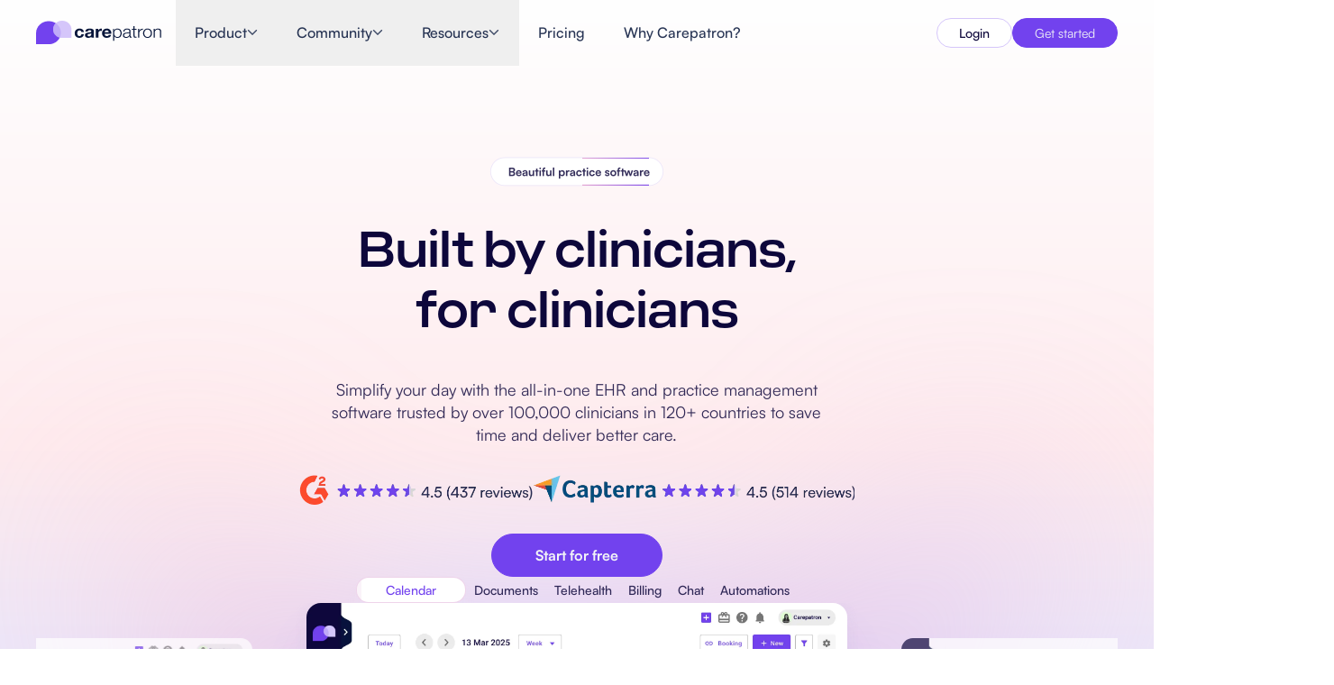

--- FILE ---
content_type: text/html
request_url: https://www.carepatron.com/?utm_source=%E7%A5%9E%E5%99%A8%E9%9B%86
body_size: 30552
content:
<!DOCTYPE html><html lang="en"> <head><meta charset="UTF-8"><meta name="viewport" content="width=device-width"><title>Carepatron - Healthcare Practice Management Software</title><meta name="description" content="Streamline your healthcare practice with Carepatron. All-in-one practice management software for scheduling, billing, patient management, and more. Start your free trial today."><meta name="robots" content="index,follow"><!-- Favicon --><link rel="icon" type="image/svg+xml" href="/images/carepatron-transparent-favicon.svg"><link rel="icon" type="image/png" sizes="48x48" href="/images/carepatron-transparent-favicon.png"><link rel="apple-touch-icon" href="/images/carepatron_webclip.svg"><!-- Canonical URL --><link rel="canonical" href="https://www.carepatron.com/"><!-- Open Graph Meta Tags --><meta property="og:title" content="Carepatron - Healthcare Practice Management Software"><meta property="og:description" content="Streamline your healthcare practice with Carepatron. All-in-one practice management software for scheduling, billing, patient management, and more. Start your free trial today."><meta property="og:image" content="/images/Open-Graph-image.png"><meta property="og:image:width" content="1200"><meta property="og:image:height" content="630"><meta property="og:type" content="website"><meta property="og:url" content="https://www.carepatron.com/"><meta property="og:site_name" content="Carepatron"><meta property="og:locale" content="en"><!-- Twitter Card Meta Tags --><meta name="twitter:card" content="summary_large_image"><meta name="twitter:title" content="Carepatron - Healthcare Practice Management Software"><meta name="twitter:description" content="Streamline your healthcare practice with Carepatron. All-in-one practice management software for scheduling, billing, patient management, and more. Start your free trial today."><meta name="twitter:image" content="/images/Open-Graph-image.png"><meta name="twitter:site" content="@CarepatronHQ"><meta name="twitter:creator" content="@CarepatronHQ"><!-- Additional SEO Meta Tags --><meta name="author" content="Carepatron"><meta name="theme-color" content="#2563eb"><meta name="facebook-domain-verification" content="g0fphjihe4vxz1c5jputlba0wo2b82"><!-- Google Tag Manager --><script defer>(function(w,d,s,l,i){w[l]=w[l]||[];w[l].push({'gtm.start':new Date().getTime(),event:'gtm.js'});var f=d.getElementsByTagName(s)[0],j=d.createElement(s),dl=l!='dataLayer'?'&l='+l:'';j.async=true;j.src='https://a.carepatron.com/tag-manager?id='+i+dl;f.parentNode.insertBefore(j,f);})(window,document,'script','dataLayer','GTM-W2SWJXF');</script><!-- Growsumo --><script type="text/javascript" defer>(function() {var gs = document.createElement('script');gs.src = 'https://get.carepatron.com/pr/js';gs.type = 'text/javascript';gs.async = 'true';gs.onload = gs.onreadystatechange = function() {var rs = this.readyState;if (rs && rs != 'complete' && rs != 'loaded') return;try {growsumo._initialize('pk_fLFxIaWu7dzuvS3UTvMKc9nA1wTPMbqR'); if (typeof(growsumoInit) === 'function') {growsumoInit();}} catch (e) {}};var s = document.getElementsByTagName('script')[0];s.parentNode.insertBefore(gs, s);})();</script><!-- Calendly link widget begin --><link href="https://assets.calendly.com/assets/external/widget.css" rel="stylesheet"><script src="https://assets.calendly.com/assets/external/widget.js" type="text/javascript" defer></script><!-- Calendly link widget end --><!-- Intercom Widget --><script>
      window.intercomSettings = {
        app_id: "vhn1y383",
      };
    </script><script defer>
      // We pre-filled your app ID in the widget URL: 'https://widget.intercom.io/widget/ar2oexa1'
      (function () {
        var w = window;
        var ic = w.Intercom;
        if (typeof ic === "function") {
          ic("reattach_activator");
          ic("update", w.intercomSettings);
        } else {
          var d = document;
          class i {
            constructor() {
              i.c(arguments);
            }
            static c(args) {
              i.q.push(args);
            }
          }
          i.q = [];
          w.Intercom = i;
          var l = function () {
            var s = d.createElement("script");
            s.type = "text/javascript";
            s.async = true;
            s.src = "https://widget.intercom.io/widget/vhn1y383";
            var x = d.getElementsByTagName("script")[0];
            x.parentNode.insertBefore(s, x);
          };
          if (w.attachEvent) {
            w.attachEvent("onload", l);
          } else {
            w.addEventListener("load", l, false);
          }
        }
      })();
    </script><!-- Customer.io Analytics --><script>(function(){const customerioWriteKey = "51a8a98c9555b1c69a53";

      !function(){var i="cioanalytics", analytics=(window[i]=window[i]||[]);if(!analytics.initialize)if(analytics.invoked)window.console&&console.error&&console.error("Snippet included twice.");else{analytics.invoked=!0;analytics.methods=["trackSubmit","trackClick","trackLink","trackForm","pageview","identify","reset","group","track","ready","alias","debug","page","once","off","on","addSourceMiddleware","addIntegrationMiddleware","setAnonymousId","addDestinationMiddleware"];analytics.factory=function(e){return function(){var t=Array.prototype.slice.call(arguments);t.unshift(e);analytics.push(t);return analytics}};for(var e=0;e<analytics.methods.length;e++){var key=analytics.methods[e];analytics[key]=analytics.factory(key)}analytics.load=function(key,e){var t=document.createElement("script");t.type="text/javascript";t.async=!0;t.setAttribute('data-global-customerio-analytics-key', i);t.src="https://cdp.customer.io/v1/analytics-js/snippet/" + key + "/analytics.min.js";var n=document.getElementsByTagName("script")[0];n.parentNode.insertBefore(t,n);analytics._writeKey=key;analytics._loadOptions=e};analytics.SNIPPET_VERSION="4.15.3";
        if (customerioWriteKey) {
          analytics.load(customerioWriteKey, {
            "integrations": {
              "Customer.io In-App Plugin": {
                anonymousInApp: true
              }
            }
          });
          analytics.page();
        } else {
          console.debug('[Customer.io] Missing PUBLIC_CUSTOMERIO_WRITE_KEY environment variable. Analytics not loaded.');
        }
      }}();
    })();</script><link rel="stylesheet" href="/_astro/careers.ClYVOV0u.css">
<link rel="stylesheet" href="/_astro/index.DV8PrLMj.css"></head> <body> <!-- Google Tag Manager (noscript) --> <noscript><iframe src="https://www.googletagmanager.com/ns.html?id=GTM-W2SWJXF" height="0" width="0" style="display: none; visibility: hidden"></iframe></noscript> <!-- Initialize global locale client for automatic href localization --> <style>astro-island,astro-slot,astro-static-slot{display:contents}</style><script>(()=>{var e=async t=>{await(await t())()};(self.Astro||(self.Astro={})).only=e;window.dispatchEvent(new Event("astro:only"));})();</script><script>(()=>{var A=Object.defineProperty;var g=(i,o,a)=>o in i?A(i,o,{enumerable:!0,configurable:!0,writable:!0,value:a}):i[o]=a;var d=(i,o,a)=>g(i,typeof o!="symbol"?o+"":o,a);{let i={0:t=>m(t),1:t=>a(t),2:t=>new RegExp(t),3:t=>new Date(t),4:t=>new Map(a(t)),5:t=>new Set(a(t)),6:t=>BigInt(t),7:t=>new URL(t),8:t=>new Uint8Array(t),9:t=>new Uint16Array(t),10:t=>new Uint32Array(t),11:t=>1/0*t},o=t=>{let[l,e]=t;return l in i?i[l](e):void 0},a=t=>t.map(o),m=t=>typeof t!="object"||t===null?t:Object.fromEntries(Object.entries(t).map(([l,e])=>[l,o(e)]));class y extends HTMLElement{constructor(){super(...arguments);d(this,"Component");d(this,"hydrator");d(this,"hydrate",async()=>{var b;if(!this.hydrator||!this.isConnected)return;let e=(b=this.parentElement)==null?void 0:b.closest("astro-island[ssr]");if(e){e.addEventListener("astro:hydrate",this.hydrate,{once:!0});return}let c=this.querySelectorAll("astro-slot"),n={},h=this.querySelectorAll("template[data-astro-template]");for(let r of h){let s=r.closest(this.tagName);s!=null&&s.isSameNode(this)&&(n[r.getAttribute("data-astro-template")||"default"]=r.innerHTML,r.remove())}for(let r of c){let s=r.closest(this.tagName);s!=null&&s.isSameNode(this)&&(n[r.getAttribute("name")||"default"]=r.innerHTML)}let p;try{p=this.hasAttribute("props")?m(JSON.parse(this.getAttribute("props"))):{}}catch(r){let s=this.getAttribute("component-url")||"<unknown>",v=this.getAttribute("component-export");throw v&&(s+=` (export ${v})`),console.error(`[hydrate] Error parsing props for component ${s}`,this.getAttribute("props"),r),r}let u;await this.hydrator(this)(this.Component,p,n,{client:this.getAttribute("client")}),this.removeAttribute("ssr"),this.dispatchEvent(new CustomEvent("astro:hydrate"))});d(this,"unmount",()=>{this.isConnected||this.dispatchEvent(new CustomEvent("astro:unmount"))})}disconnectedCallback(){document.removeEventListener("astro:after-swap",this.unmount),document.addEventListener("astro:after-swap",this.unmount,{once:!0})}connectedCallback(){if(!this.hasAttribute("await-children")||document.readyState==="interactive"||document.readyState==="complete")this.childrenConnectedCallback();else{let e=()=>{document.removeEventListener("DOMContentLoaded",e),c.disconnect(),this.childrenConnectedCallback()},c=new MutationObserver(()=>{var n;((n=this.lastChild)==null?void 0:n.nodeType)===Node.COMMENT_NODE&&this.lastChild.nodeValue==="astro:end"&&(this.lastChild.remove(),e())});c.observe(this,{childList:!0}),document.addEventListener("DOMContentLoaded",e)}}async childrenConnectedCallback(){let e=this.getAttribute("before-hydration-url");e&&await import(e),this.start()}async start(){let e=JSON.parse(this.getAttribute("opts")),c=this.getAttribute("client");if(Astro[c]===void 0){window.addEventListener(`astro:${c}`,()=>this.start(),{once:!0});return}try{await Astro[c](async()=>{let n=this.getAttribute("renderer-url"),[h,{default:p}]=await Promise.all([import(this.getAttribute("component-url")),n?import(n):()=>()=>{}]),u=this.getAttribute("component-export")||"default";if(!u.includes("."))this.Component=h[u];else{this.Component=h;for(let f of u.split("."))this.Component=this.Component[f]}return this.hydrator=p,this.hydrate},e,this)}catch(n){console.error(`[astro-island] Error hydrating ${this.getAttribute("component-url")}`,n)}}attributeChangedCallback(){this.hydrate()}}d(y,"observedAttributes",["props"]),customElements.get("astro-island")||customElements.define("astro-island",y)}})();</script><astro-island uid="ZDmfqz" component-url="/_astro/LocaleClientProvider.Dzc5tlRc.js" component-export="LocaleClientProvider" renderer-url="/_astro/client.BFMZfY5Q.js" props="{}" ssr client="only" opts="{&quot;name&quot;:&quot;LocaleClientProvider&quot;,&quot;value&quot;:&quot;react&quot;}"></astro-island> <!-- Static navigation fallback for SEO/crawlers --> <nav class="navbar-static-fallback"> <div class="navbar-container"> <a href="/" class="navbar-logo">Carepatron</a> <div class="navbar-links"> <div class="navbar-dropdown"> <span class="navbar-link">Product</span> <a href="/feature/healthcare-scheduling-software-systems" class="navbar-sublink"> Scheduling </a><a href="/feature/clinical-documentation-software" class="navbar-sublink"> Documentation </a><a href="/feature/patient-portal-software" class="navbar-sublink"> Patient Portal </a><a href="/feature/electronic-patient-records" class="navbar-sublink"> Health Records </a><a href="/feature/medical-billing-software" class="navbar-sublink"> Billing </a><a href="/feature/healthcare-compliance-software" class="navbar-sublink"> Compliance </a><a href="/feature/insurance-billing-software" class="navbar-sublink"> Insurance Billing </a><a href="/feature/communications" class="navbar-sublink"> Communications </a><a href="/feature/healthcare-payments-software" class="navbar-sublink"> Payments </a><a href="/feature/telehealth-software-app" class="navbar-sublink"> Telehealth </a><a href="/feature/clinical-notes-software" class="navbar-sublink"> Clinical Notes </a><a href="/feature/practice-management-system" class="navbar-sublink"> Practice Management </a> </div><div class="navbar-dropdown"> <span class="navbar-link">Community</span> <a href="/professionals/software-for-solo-healthcare-practitioners" class="navbar-sublink"> Solo Practitioners </a><a href="/professionals/software-for-new-health-practitioners" class="navbar-sublink"> New Practitioners </a><a href="/professionals/health-software-for-teams" class="navbar-sublink"> Teams </a><a href="/professionals/counseling-software" class="navbar-sublink"> Counselors </a><a href="/professionals/coaching-software" class="navbar-sublink"> Coaches </a><a href="/professionals/speech-therapy-software" class="navbar-sublink"> SLPs </a><a href="/professionals/chiropractic-practice-management-software" class="navbar-sublink"> Chiropractors </a><a href="/professionals/mental-health-software" class="navbar-sublink"> Mental Health </a><a href="/professionals/social-work-software" class="navbar-sublink"> Social Workers </a><a href="/professionals/nutrition-software" class="navbar-sublink"> Dietitians &amp; Nutritionists </a><a href="/professionals/physical-therapy-software" class="navbar-sublink"> Physical Therapists </a><a href="/professionals/psychology-software" class="navbar-sublink"> Psychologists </a><a href="/professionals/nursing-software" class="navbar-sublink"> Nurses </a><a href="/professionals/massage-therapy-software" class="navbar-sublink"> Massage Therapists </a><a href="/professionals/occupational-therapy-software" class="navbar-sublink"> Occupational Therapists </a> </div><div class="navbar-dropdown"> <span class="navbar-link">Resources</span> <a href="/blog" class="navbar-sublink"> Blogs </a><a href="/guides" class="navbar-sublink"> Guides </a><a href="/comparisons" class="navbar-sublink"> Comparisons </a><a href="/app" class="navbar-sublink"> Apps </a><a href="/templates" class="navbar-sublink"> Templates </a><a href="/icd" class="navbar-sublink"> ICD Codes </a><a href="/procedure-code" class="navbar-sublink"> Procedure Codes </a><a href="/templates/superbill-template" class="navbar-sublink"> Superbill Template </a><a href="/templates/soap-progress-notes-template" class="navbar-sublink"> SOAP Note Template </a><a href="/templates/treatment-plan-template" class="navbar-sublink"> Treatment Plan Template </a><a href="/templates/informed-consent-form" class="navbar-sublink"> Informed Consent Form </a><a href="/templates/social-work-treatment-plans" class="navbar-sublink"> Social Work Treatment Plans </a><a href="/templates/dar-note-template" class="navbar-sublink"> DAR Note Template </a><a href="/templates/patient-visit-summary-template" class="navbar-sublink"> Patient Visit Summary Template </a><a href="/https://help.carepatron.com/en/" class="navbar-sublink"> Help Center </a><a href="/book-a-demo" class="navbar-sublink"> Demos </a><a href="/training-hub" class="navbar-sublink"> Training Hub </a><a href="/training-hub#webinars" class="navbar-sublink"> Webinars </a><a href="/compare/switch-to-carepatron" class="navbar-sublink"> Switch to Carepatron </a><a href="/partners" class="navbar-sublink"> Become a Partner </a> </div><a href="/pricing" class="navbar-link"> Pricing </a><a href="/why-carepatron" class="navbar-link"> Why Carepatron? </a> <a href="https://app.carepatron.com/Login?referrer_path=home" class="navbar-button"> Login </a><a href="https://app.carepatron.com/Register?type=admin&isBusiness=true&referrer_path=home" class="navbar-button"> Get started </a> </div> </div> </nav> <script>(()=>{var e=async t=>{await(await t())()};(self.Astro||(self.Astro={})).load=e;window.dispatchEvent(new Event("astro:load"));})();</script><astro-island uid="ZEBriE" prefix="r15" component-url="/_astro/navbarIndex.D2WlNE_u.js" component-export="Navbar" renderer-url="/_astro/client.BFMZfY5Q.js" props="{&quot;globalData&quot;:[0,{&quot;id&quot;:[0,205],&quot;documentId&quot;:[0,&quot;yn5ui8emt4get7xdvdcgojhb&quot;],&quot;createdAt&quot;:[0,&quot;2025-07-01T22:59:13.392Z&quot;],&quot;updatedAt&quot;:[0,&quot;2026-01-23T04:45:13.643Z&quot;],&quot;publishedAt&quot;:[0,&quot;2026-01-23T04:45:14.245Z&quot;],&quot;locale&quot;:[0,&quot;en&quot;],&quot;navbar&quot;:[0,{&quot;id&quot;:[0,174],&quot;logo&quot;:[0,{&quot;id&quot;:[0,3004],&quot;label&quot;:[0,&quot;Carepatron Logo&quot;],&quot;link&quot;:[0,null],&quot;isExternal&quot;:[0,false],&quot;logoImage&quot;:[0,{&quot;id&quot;:[0,1456],&quot;documentId&quot;:[0,&quot;dmhi4yo2vodjqwz7cp9ztkbj&quot;],&quot;name&quot;:[0,&quot;carepatron_logo-horizontal-dark.svg&quot;],&quot;alternativeText&quot;:[0,null],&quot;caption&quot;:[0,null],&quot;width&quot;:[0,203],&quot;height&quot;:[0,40],&quot;formats&quot;:[0,null],&quot;hash&quot;:[0,&quot;carepatron_logo_horizontal_dark_540f7a7412&quot;],&quot;ext&quot;:[0,&quot;.svg&quot;],&quot;mime&quot;:[0,&quot;image/svg+xml&quot;],&quot;size&quot;:[0,13.56],&quot;url&quot;:[0,&quot;/uploads/carepatron_logo_horizontal_dark_540f7a7412.svg&quot;],&quot;previewUrl&quot;:[0,null],&quot;provider&quot;:[0,&quot;local&quot;],&quot;provider_metadata&quot;:[0,null],&quot;createdAt&quot;:[0,&quot;2025-07-03T01:03:20.834Z&quot;],&quot;updatedAt&quot;:[0,&quot;2025-07-03T01:03:20.834Z&quot;],&quot;publishedAt&quot;:[0,&quot;2025-07-03T01:03:20.835Z&quot;],&quot;isUrlSigned&quot;:[0,false]}]}],&quot;navItems&quot;:[1,[[0,{&quot;id&quot;:[0,748],&quot;label&quot;:[0,&quot;Product&quot;],&quot;link&quot;:[0,null],&quot;hasDropdown&quot;:[0,true],&quot;isExternal&quot;:[0,false],&quot;megaMenu&quot;:[0,{&quot;id&quot;:[0,480],&quot;layout&quot;:[0,&quot;product&quot;],&quot;sections&quot;:[1,[[0,{&quot;id&quot;:[0,914],&quot;title&quot;:[0,&quot;Features&quot;],&quot;variant&quot;:[0,&quot;default&quot;],&quot;hasSpecialTag&quot;:[0,false],&quot;tagText&quot;:[0,null],&quot;menuLinks&quot;:[1,[[0,{&quot;id&quot;:[0,6996],&quot;label&quot;:[0,&quot;Scheduling&quot;],&quot;link&quot;:[0,&quot;feature/healthcare-scheduling-software-systems&quot;],&quot;isExternal&quot;:[0,false],&quot;icon&quot;:[0,{&quot;id&quot;:[0,1457],&quot;documentId&quot;:[0,&quot;g28uqdu1dym0l643ijns1q66&quot;],&quot;name&quot;:[0,&quot;calender-icon.svg&quot;],&quot;alternativeText&quot;:[0,null],&quot;caption&quot;:[0,null],&quot;width&quot;:[0,20],&quot;height&quot;:[0,20],&quot;formats&quot;:[0,null],&quot;hash&quot;:[0,&quot;calender_icon_0aeba9f7e8&quot;],&quot;ext&quot;:[0,&quot;.svg&quot;],&quot;mime&quot;:[0,&quot;image/svg+xml&quot;],&quot;size&quot;:[0,1.15],&quot;url&quot;:[0,&quot;/uploads/calender_icon_0aeba9f7e8.svg&quot;],&quot;previewUrl&quot;:[0,null],&quot;provider&quot;:[0,&quot;local&quot;],&quot;provider_metadata&quot;:[0,null],&quot;createdAt&quot;:[0,&quot;2025-07-03T01:15:02.626Z&quot;],&quot;updatedAt&quot;:[0,&quot;2025-07-03T01:15:02.626Z&quot;],&quot;publishedAt&quot;:[0,&quot;2025-07-03T01:15:02.626Z&quot;],&quot;isUrlSigned&quot;:[0,false]}]}],[0,{&quot;id&quot;:[0,6997],&quot;label&quot;:[0,&quot;Documentation&quot;],&quot;link&quot;:[0,&quot;feature/clinical-documentation-software&quot;],&quot;isExternal&quot;:[0,false],&quot;icon&quot;:[0,{&quot;id&quot;:[0,1458],&quot;documentId&quot;:[0,&quot;p5izifu8999tak0cwwnim7dv&quot;],&quot;name&quot;:[0,&quot;page-icon.svg&quot;],&quot;alternativeText&quot;:[0,null],&quot;caption&quot;:[0,null],&quot;width&quot;:[0,20],&quot;height&quot;:[0,20],&quot;formats&quot;:[0,null],&quot;hash&quot;:[0,&quot;page_icon_1b28fb1f20&quot;],&quot;ext&quot;:[0,&quot;.svg&quot;],&quot;mime&quot;:[0,&quot;image/svg+xml&quot;],&quot;size&quot;:[0,0.58],&quot;url&quot;:[0,&quot;/uploads/page_icon_1b28fb1f20.svg&quot;],&quot;previewUrl&quot;:[0,null],&quot;provider&quot;:[0,&quot;local&quot;],&quot;provider_metadata&quot;:[0,null],&quot;createdAt&quot;:[0,&quot;2025-07-03T01:18:21.994Z&quot;],&quot;updatedAt&quot;:[0,&quot;2025-07-03T01:18:21.994Z&quot;],&quot;publishedAt&quot;:[0,&quot;2025-07-03T01:18:21.994Z&quot;],&quot;isUrlSigned&quot;:[0,false]}]}],[0,{&quot;id&quot;:[0,6998],&quot;label&quot;:[0,&quot;Patient Portal&quot;],&quot;link&quot;:[0,&quot;feature/patient-portal-software&quot;],&quot;isExternal&quot;:[0,false],&quot;icon&quot;:[0,{&quot;id&quot;:[0,1459],&quot;documentId&quot;:[0,&quot;g61nlt6ywkc1yg9qhjijg78s&quot;],&quot;name&quot;:[0,&quot;person-icon.svg&quot;],&quot;alternativeText&quot;:[0,null],&quot;caption&quot;:[0,null],&quot;width&quot;:[0,20],&quot;height&quot;:[0,20],&quot;formats&quot;:[0,null],&quot;hash&quot;:[0,&quot;person_icon_28271cc2fe&quot;],&quot;ext&quot;:[0,&quot;.svg&quot;],&quot;mime&quot;:[0,&quot;image/svg+xml&quot;],&quot;size&quot;:[0,0.77],&quot;url&quot;:[0,&quot;/uploads/person_icon_28271cc2fe.svg&quot;],&quot;previewUrl&quot;:[0,null],&quot;provider&quot;:[0,&quot;local&quot;],&quot;provider_metadata&quot;:[0,null],&quot;createdAt&quot;:[0,&quot;2025-07-03T01:18:49.520Z&quot;],&quot;updatedAt&quot;:[0,&quot;2025-07-03T01:18:49.520Z&quot;],&quot;publishedAt&quot;:[0,&quot;2025-07-03T01:18:49.520Z&quot;],&quot;isUrlSigned&quot;:[0,false]}]}],[0,{&quot;id&quot;:[0,6999],&quot;label&quot;:[0,&quot;Health Records&quot;],&quot;link&quot;:[0,&quot;feature/electronic-patient-records&quot;],&quot;isExternal&quot;:[0,false],&quot;icon&quot;:[0,{&quot;id&quot;:[0,1460],&quot;documentId&quot;:[0,&quot;ft7sus0hlj0ev24bo8ardjfb&quot;],&quot;name&quot;:[0,&quot;medical-icon.svg&quot;],&quot;alternativeText&quot;:[0,null],&quot;caption&quot;:[0,null],&quot;width&quot;:[0,20],&quot;height&quot;:[0,20],&quot;formats&quot;:[0,null],&quot;hash&quot;:[0,&quot;medical_icon_f638a89f55&quot;],&quot;ext&quot;:[0,&quot;.svg&quot;],&quot;mime&quot;:[0,&quot;image/svg+xml&quot;],&quot;size&quot;:[0,0.96],&quot;url&quot;:[0,&quot;/uploads/medical_icon_f638a89f55.svg&quot;],&quot;previewUrl&quot;:[0,null],&quot;provider&quot;:[0,&quot;local&quot;],&quot;provider_metadata&quot;:[0,null],&quot;createdAt&quot;:[0,&quot;2025-07-03T01:19:25.247Z&quot;],&quot;updatedAt&quot;:[0,&quot;2025-07-03T01:19:25.247Z&quot;],&quot;publishedAt&quot;:[0,&quot;2025-07-03T01:19:25.248Z&quot;],&quot;isUrlSigned&quot;:[0,false]}]}],[0,{&quot;id&quot;:[0,7000],&quot;label&quot;:[0,&quot;Billing&quot;],&quot;link&quot;:[0,&quot;feature/medical-billing-software&quot;],&quot;isExternal&quot;:[0,false],&quot;icon&quot;:[0,{&quot;id&quot;:[0,1461],&quot;documentId&quot;:[0,&quot;xshmsvr7ppve8t5dv6sjpjdx&quot;],&quot;name&quot;:[0,&quot;slit-paper-icon.svg&quot;],&quot;alternativeText&quot;:[0,null],&quot;caption&quot;:[0,null],&quot;width&quot;:[0,20],&quot;height&quot;:[0,20],&quot;formats&quot;:[0,null],&quot;hash&quot;:[0,&quot;slit_paper_icon_4d00358518&quot;],&quot;ext&quot;:[0,&quot;.svg&quot;],&quot;mime&quot;:[0,&quot;image/svg+xml&quot;],&quot;size&quot;:[0,2.38],&quot;url&quot;:[0,&quot;/uploads/slit_paper_icon_4d00358518.svg&quot;],&quot;previewUrl&quot;:[0,null],&quot;provider&quot;:[0,&quot;local&quot;],&quot;provider_metadata&quot;:[0,null],&quot;createdAt&quot;:[0,&quot;2025-07-03T01:19:59.412Z&quot;],&quot;updatedAt&quot;:[0,&quot;2025-07-03T01:19:59.412Z&quot;],&quot;publishedAt&quot;:[0,&quot;2025-07-03T01:19:59.413Z&quot;],&quot;isUrlSigned&quot;:[0,false]}]}],[0,{&quot;id&quot;:[0,7001],&quot;label&quot;:[0,&quot;Compliance&quot;],&quot;link&quot;:[0,&quot;feature/healthcare-compliance-software&quot;],&quot;isExternal&quot;:[0,false],&quot;icon&quot;:[0,{&quot;id&quot;:[0,1462],&quot;documentId&quot;:[0,&quot;lzusiag96hkml83s4t78b0lp&quot;],&quot;name&quot;:[0,&quot;lock-icon.svg&quot;],&quot;alternativeText&quot;:[0,null],&quot;caption&quot;:[0,null],&quot;width&quot;:[0,20],&quot;height&quot;:[0,20],&quot;formats&quot;:[0,null],&quot;hash&quot;:[0,&quot;lock_icon_298ba06abd&quot;],&quot;ext&quot;:[0,&quot;.svg&quot;],&quot;mime&quot;:[0,&quot;image/svg+xml&quot;],&quot;size&quot;:[0,0.83],&quot;url&quot;:[0,&quot;/uploads/lock_icon_298ba06abd.svg&quot;],&quot;previewUrl&quot;:[0,null],&quot;provider&quot;:[0,&quot;local&quot;],&quot;provider_metadata&quot;:[0,null],&quot;createdAt&quot;:[0,&quot;2025-07-03T01:20:42.426Z&quot;],&quot;updatedAt&quot;:[0,&quot;2025-07-03T01:20:42.426Z&quot;],&quot;publishedAt&quot;:[0,&quot;2025-07-03T01:20:42.426Z&quot;],&quot;isUrlSigned&quot;:[0,false]}]}],[0,{&quot;id&quot;:[0,7002],&quot;label&quot;:[0,&quot;Insurance Billing&quot;],&quot;link&quot;:[0,&quot;feature/insurance-billing-software&quot;],&quot;isExternal&quot;:[0,false],&quot;icon&quot;:[0,{&quot;id&quot;:[0,1463],&quot;documentId&quot;:[0,&quot;xnomhwtg1iwi99t8c1qkd6ad&quot;],&quot;name&quot;:[0,&quot;shield-icon.svg&quot;],&quot;alternativeText&quot;:[0,null],&quot;caption&quot;:[0,null],&quot;width&quot;:[0,20],&quot;height&quot;:[0,20],&quot;formats&quot;:[0,null],&quot;hash&quot;:[0,&quot;shield_icon_a42be81ef6&quot;],&quot;ext&quot;:[0,&quot;.svg&quot;],&quot;mime&quot;:[0,&quot;image/svg+xml&quot;],&quot;size&quot;:[0,0.8],&quot;url&quot;:[0,&quot;/uploads/shield_icon_a42be81ef6.svg&quot;],&quot;previewUrl&quot;:[0,null],&quot;provider&quot;:[0,&quot;local&quot;],&quot;provider_metadata&quot;:[0,null],&quot;createdAt&quot;:[0,&quot;2025-07-03T01:21:07.521Z&quot;],&quot;updatedAt&quot;:[0,&quot;2025-07-03T01:21:07.521Z&quot;],&quot;publishedAt&quot;:[0,&quot;2025-07-03T01:21:07.522Z&quot;],&quot;isUrlSigned&quot;:[0,false]}]}],[0,{&quot;id&quot;:[0,7003],&quot;label&quot;:[0,&quot;Communications&quot;],&quot;link&quot;:[0,&quot;feature/communications&quot;],&quot;isExternal&quot;:[0,false],&quot;icon&quot;:[0,{&quot;id&quot;:[0,1464],&quot;documentId&quot;:[0,&quot;e8hckmtmsnklknop74xzny8f&quot;],&quot;name&quot;:[0,&quot;chat-icon.svg&quot;],&quot;alternativeText&quot;:[0,null],&quot;caption&quot;:[0,null],&quot;width&quot;:[0,20],&quot;height&quot;:[0,20],&quot;formats&quot;:[0,null],&quot;hash&quot;:[0,&quot;chat_icon_f6bd52536c&quot;],&quot;ext&quot;:[0,&quot;.svg&quot;],&quot;mime&quot;:[0,&quot;image/svg+xml&quot;],&quot;size&quot;:[0,1.04],&quot;url&quot;:[0,&quot;/uploads/chat_icon_f6bd52536c.svg&quot;],&quot;previewUrl&quot;:[0,null],&quot;provider&quot;:[0,&quot;local&quot;],&quot;provider_metadata&quot;:[0,null],&quot;createdAt&quot;:[0,&quot;2025-07-03T01:22:08.360Z&quot;],&quot;updatedAt&quot;:[0,&quot;2025-07-03T01:22:08.360Z&quot;],&quot;publishedAt&quot;:[0,&quot;2025-07-03T01:22:08.361Z&quot;],&quot;isUrlSigned&quot;:[0,false]}]}],[0,{&quot;id&quot;:[0,7004],&quot;label&quot;:[0,&quot;Payments&quot;],&quot;link&quot;:[0,&quot;feature/healthcare-payments-software&quot;],&quot;isExternal&quot;:[0,false],&quot;icon&quot;:[0,{&quot;id&quot;:[0,1465],&quot;documentId&quot;:[0,&quot;l8yo5a7sr1w67qm3rqysv34o&quot;],&quot;name&quot;:[0,&quot;dollar-icon.svg&quot;],&quot;alternativeText&quot;:[0,null],&quot;caption&quot;:[0,null],&quot;width&quot;:[0,20],&quot;height&quot;:[0,20],&quot;formats&quot;:[0,null],&quot;hash&quot;:[0,&quot;dollar_icon_97bb66982e&quot;],&quot;ext&quot;:[0,&quot;.svg&quot;],&quot;mime&quot;:[0,&quot;image/svg+xml&quot;],&quot;size&quot;:[0,1.1],&quot;url&quot;:[0,&quot;/uploads/dollar_icon_97bb66982e.svg&quot;],&quot;previewUrl&quot;:[0,null],&quot;provider&quot;:[0,&quot;local&quot;],&quot;provider_metadata&quot;:[0,null],&quot;createdAt&quot;:[0,&quot;2025-07-03T01:22:30.647Z&quot;],&quot;updatedAt&quot;:[0,&quot;2025-07-03T01:22:30.647Z&quot;],&quot;publishedAt&quot;:[0,&quot;2025-07-03T01:22:30.648Z&quot;],&quot;isUrlSigned&quot;:[0,false]}]}],[0,{&quot;id&quot;:[0,7005],&quot;label&quot;:[0,&quot;Telehealth&quot;],&quot;link&quot;:[0,&quot;feature/telehealth-software-app&quot;],&quot;isExternal&quot;:[0,false],&quot;icon&quot;:[0,{&quot;id&quot;:[0,1466],&quot;documentId&quot;:[0,&quot;zklmsflawr5v48zyb5fgyxv8&quot;],&quot;name&quot;:[0,&quot;video-icon.svg&quot;],&quot;alternativeText&quot;:[0,null],&quot;caption&quot;:[0,null],&quot;width&quot;:[0,20],&quot;height&quot;:[0,20],&quot;formats&quot;:[0,null],&quot;hash&quot;:[0,&quot;video_icon_5721c5825d&quot;],&quot;ext&quot;:[0,&quot;.svg&quot;],&quot;mime&quot;:[0,&quot;image/svg+xml&quot;],&quot;size&quot;:[0,0.95],&quot;url&quot;:[0,&quot;/uploads/video_icon_5721c5825d.svg&quot;],&quot;previewUrl&quot;:[0,null],&quot;provider&quot;:[0,&quot;local&quot;],&quot;provider_metadata&quot;:[0,null],&quot;createdAt&quot;:[0,&quot;2025-07-03T01:22:57.586Z&quot;],&quot;updatedAt&quot;:[0,&quot;2025-07-03T01:22:57.586Z&quot;],&quot;publishedAt&quot;:[0,&quot;2025-07-03T01:22:57.587Z&quot;],&quot;isUrlSigned&quot;:[0,false]}]}],[0,{&quot;id&quot;:[0,7006],&quot;label&quot;:[0,&quot;Clinical Notes&quot;],&quot;link&quot;:[0,&quot;feature/clinical-notes-software&quot;],&quot;isExternal&quot;:[0,false],&quot;icon&quot;:[0,{&quot;id&quot;:[0,1467],&quot;documentId&quot;:[0,&quot;s6pyz0qy1zln7s6fvrg767bl&quot;],&quot;name&quot;:[0,&quot;clipboard-icon.svg&quot;],&quot;alternativeText&quot;:[0,null],&quot;caption&quot;:[0,null],&quot;width&quot;:[0,20],&quot;height&quot;:[0,20],&quot;formats&quot;:[0,null],&quot;hash&quot;:[0,&quot;clipboard_icon_0713b36124&quot;],&quot;ext&quot;:[0,&quot;.svg&quot;],&quot;mime&quot;:[0,&quot;image/svg+xml&quot;],&quot;size&quot;:[0,1.36],&quot;url&quot;:[0,&quot;/uploads/clipboard_icon_0713b36124.svg&quot;],&quot;previewUrl&quot;:[0,null],&quot;provider&quot;:[0,&quot;local&quot;],&quot;provider_metadata&quot;:[0,null],&quot;createdAt&quot;:[0,&quot;2025-07-03T01:23:26.715Z&quot;],&quot;updatedAt&quot;:[0,&quot;2025-07-03T01:23:26.715Z&quot;],&quot;publishedAt&quot;:[0,&quot;2025-07-03T01:23:26.716Z&quot;],&quot;isUrlSigned&quot;:[0,false]}]}],[0,{&quot;id&quot;:[0,7007],&quot;label&quot;:[0,&quot;Practice Management&quot;],&quot;link&quot;:[0,&quot;feature/practice-management-system&quot;],&quot;isExternal&quot;:[0,false],&quot;icon&quot;:[0,{&quot;id&quot;:[0,1468],&quot;documentId&quot;:[0,&quot;nznrpqoie4pvy1519ygdiu70&quot;],&quot;name&quot;:[0,&quot;devices-icon.svg&quot;],&quot;alternativeText&quot;:[0,null],&quot;caption&quot;:[0,null],&quot;width&quot;:[0,20],&quot;height&quot;:[0,20],&quot;formats&quot;:[0,null],&quot;hash&quot;:[0,&quot;devices_icon_feaac07e6d&quot;],&quot;ext&quot;:[0,&quot;.svg&quot;],&quot;mime&quot;:[0,&quot;image/svg+xml&quot;],&quot;size&quot;:[0,0.89],&quot;url&quot;:[0,&quot;/uploads/devices_icon_feaac07e6d.svg&quot;],&quot;previewUrl&quot;:[0,null],&quot;provider&quot;:[0,&quot;local&quot;],&quot;provider_metadata&quot;:[0,null],&quot;createdAt&quot;:[0,&quot;2025-07-03T01:23:53.359Z&quot;],&quot;updatedAt&quot;:[0,&quot;2025-07-03T01:23:53.359Z&quot;],&quot;publishedAt&quot;:[0,&quot;2025-07-03T01:23:53.359Z&quot;],&quot;isUrlSigned&quot;:[0,false]}]}]]]}]]],&quot;carepatronAISection&quot;:[0,{&quot;id&quot;:[0,171],&quot;title&quot;:[0,&quot;Powered by CarepatronAI&quot;],&quot;features&quot;:[1,[[0,{&quot;id&quot;:[0,8794],&quot;label&quot;:[0,&quot;Get Instant Answers&quot;],&quot;icon&quot;:[0,{&quot;id&quot;:[0,1414],&quot;documentId&quot;:[0,&quot;stvzvuywvr9napkvk3zeler1&quot;],&quot;name&quot;:[0,&quot;carepatron-tick-icon.svg&quot;],&quot;alternativeText&quot;:[0,null],&quot;caption&quot;:[0,null],&quot;width&quot;:[0,24],&quot;height&quot;:[0,24],&quot;formats&quot;:[0,null],&quot;hash&quot;:[0,&quot;carepatron_tick_icon_a1459c18ca&quot;],&quot;ext&quot;:[0,&quot;.svg&quot;],&quot;mime&quot;:[0,&quot;image/svg+xml&quot;],&quot;size&quot;:[0,0.51],&quot;url&quot;:[0,&quot;/uploads/carepatron_tick_icon_a1459c18ca.svg&quot;],&quot;previewUrl&quot;:[0,null],&quot;provider&quot;:[0,&quot;local&quot;],&quot;provider_metadata&quot;:[0,null],&quot;createdAt&quot;:[0,&quot;2025-06-27T00:30:45.095Z&quot;],&quot;updatedAt&quot;:[0,&quot;2025-10-24T05:16:02.804Z&quot;],&quot;publishedAt&quot;:[0,&quot;2025-06-27T00:30:45.095Z&quot;],&quot;isUrlSigned&quot;:[0,false]}]}],[0,{&quot;id&quot;:[0,8795],&quot;label&quot;:[0,&quot;Generate perfect notes&quot;],&quot;icon&quot;:[0,{&quot;id&quot;:[0,1406],&quot;documentId&quot;:[0,&quot;yymcx2kr9qcgsb5hjjbe6qri&quot;],&quot;name&quot;:[0,&quot;carepatron-tick-icon.svg&quot;],&quot;alternativeText&quot;:[0,null],&quot;caption&quot;:[0,null],&quot;width&quot;:[0,24],&quot;height&quot;:[0,24],&quot;formats&quot;:[0,{}],&quot;hash&quot;:[0,&quot;carepatron_tick_icon_7ee66ba600&quot;],&quot;ext&quot;:[0,&quot;.svg&quot;],&quot;mime&quot;:[0,&quot;image/svg+xml&quot;],&quot;size&quot;:[0,0.51],&quot;url&quot;:[0,&quot;/uploads/carepatron_tick_icon_7ee66ba600.svg&quot;],&quot;previewUrl&quot;:[0,null],&quot;provider&quot;:[0,&quot;local&quot;],&quot;provider_metadata&quot;:[0,null],&quot;createdAt&quot;:[0,&quot;2025-06-18T22:26:58.876Z&quot;],&quot;updatedAt&quot;:[0,&quot;2025-06-27T00:37:47.795Z&quot;],&quot;publishedAt&quot;:[0,&quot;2025-06-18T22:26:58.877Z&quot;],&quot;isUrlSigned&quot;:[0,false]}]}],[0,{&quot;id&quot;:[0,8796],&quot;label&quot;:[0,&quot;Draft responses&quot;],&quot;icon&quot;:[0,{&quot;id&quot;:[0,1406],&quot;documentId&quot;:[0,&quot;yymcx2kr9qcgsb5hjjbe6qri&quot;],&quot;name&quot;:[0,&quot;carepatron-tick-icon.svg&quot;],&quot;alternativeText&quot;:[0,null],&quot;caption&quot;:[0,null],&quot;width&quot;:[0,24],&quot;height&quot;:[0,24],&quot;formats&quot;:[0,{}],&quot;hash&quot;:[0,&quot;carepatron_tick_icon_7ee66ba600&quot;],&quot;ext&quot;:[0,&quot;.svg&quot;],&quot;mime&quot;:[0,&quot;image/svg+xml&quot;],&quot;size&quot;:[0,0.51],&quot;url&quot;:[0,&quot;/uploads/carepatron_tick_icon_7ee66ba600.svg&quot;],&quot;previewUrl&quot;:[0,null],&quot;provider&quot;:[0,&quot;local&quot;],&quot;provider_metadata&quot;:[0,null],&quot;createdAt&quot;:[0,&quot;2025-06-18T22:26:58.876Z&quot;],&quot;updatedAt&quot;:[0,&quot;2025-06-27T00:37:47.795Z&quot;],&quot;publishedAt&quot;:[0,&quot;2025-06-18T22:26:58.877Z&quot;],&quot;isUrlSigned&quot;:[0,false]}]}]]],&quot;button&quot;:[0,{&quot;id&quot;:[0,13130],&quot;link&quot;:[0,&quot;/carepatron-ai&quot;],&quot;label&quot;:[0,&quot;Learn more&quot;],&quot;isExternal&quot;:[0,false],&quot;isButtonLink&quot;:[0,true],&quot;type&quot;:[0,null]}]}]}]}],[0,{&quot;id&quot;:[0,746],&quot;label&quot;:[0,&quot;Community&quot;],&quot;link&quot;:[0,null],&quot;hasDropdown&quot;:[0,true],&quot;isExternal&quot;:[0,false],&quot;megaMenu&quot;:[0,{&quot;id&quot;:[0,478],&quot;layout&quot;:[0,&quot;community&quot;],&quot;sections&quot;:[1,[[0,{&quot;id&quot;:[0,915],&quot;title&quot;:[0,&quot;Practice type&quot;],&quot;variant&quot;:[0,&quot;left-sidebar&quot;],&quot;hasSpecialTag&quot;:[0,false],&quot;tagText&quot;:[0,null],&quot;menuLinks&quot;:[1,[[0,{&quot;id&quot;:[0,7008],&quot;label&quot;:[0,&quot;Solo Practitioners&quot;],&quot;link&quot;:[0,&quot;professionals/software-for-solo-healthcare-practitioners&quot;],&quot;isExternal&quot;:[0,false],&quot;icon&quot;:[0,{&quot;id&quot;:[0,1469],&quot;documentId&quot;:[0,&quot;fxbw7l867ecvwspdi1rotn39&quot;],&quot;name&quot;:[0,&quot;gradient-person-icon.svg&quot;],&quot;alternativeText&quot;:[0,null],&quot;caption&quot;:[0,null],&quot;width&quot;:[0,24],&quot;height&quot;:[0,24],&quot;formats&quot;:[0,null],&quot;hash&quot;:[0,&quot;gradient_person_icon_6420c5f3fd&quot;],&quot;ext&quot;:[0,&quot;.svg&quot;],&quot;mime&quot;:[0,&quot;image/svg+xml&quot;],&quot;size&quot;:[0,1.64],&quot;url&quot;:[0,&quot;/uploads/gradient_person_icon_6420c5f3fd.svg&quot;],&quot;previewUrl&quot;:[0,null],&quot;provider&quot;:[0,&quot;local&quot;],&quot;provider_metadata&quot;:[0,null],&quot;createdAt&quot;:[0,&quot;2025-07-03T01:39:57.749Z&quot;],&quot;updatedAt&quot;:[0,&quot;2025-07-03T01:39:57.749Z&quot;],&quot;publishedAt&quot;:[0,&quot;2025-07-03T01:39:57.749Z&quot;],&quot;isUrlSigned&quot;:[0,false]}]}],[0,{&quot;id&quot;:[0,7009],&quot;label&quot;:[0,&quot;New Practitioners&quot;],&quot;link&quot;:[0,&quot;professionals/software-for-new-health-practitioners&quot;],&quot;isExternal&quot;:[0,false],&quot;icon&quot;:[0,{&quot;id&quot;:[0,1470],&quot;documentId&quot;:[0,&quot;nno814z9j8d3af9ncrf6ocps&quot;],&quot;name&quot;:[0,&quot;gradient-star-icon.svg&quot;],&quot;alternativeText&quot;:[0,null],&quot;caption&quot;:[0,null],&quot;width&quot;:[0,24],&quot;height&quot;:[0,24],&quot;formats&quot;:[0,null],&quot;hash&quot;:[0,&quot;gradient_star_icon_2504369b5b&quot;],&quot;ext&quot;:[0,&quot;.svg&quot;],&quot;mime&quot;:[0,&quot;image/svg+xml&quot;],&quot;size&quot;:[0,2.1],&quot;url&quot;:[0,&quot;/uploads/gradient_star_icon_2504369b5b.svg&quot;],&quot;previewUrl&quot;:[0,null],&quot;provider&quot;:[0,&quot;local&quot;],&quot;provider_metadata&quot;:[0,null],&quot;createdAt&quot;:[0,&quot;2025-07-03T01:40:30.289Z&quot;],&quot;updatedAt&quot;:[0,&quot;2025-07-03T01:40:30.289Z&quot;],&quot;publishedAt&quot;:[0,&quot;2025-07-03T01:40:30.290Z&quot;],&quot;isUrlSigned&quot;:[0,false]}]}],[0,{&quot;id&quot;:[0,7010],&quot;label&quot;:[0,&quot;Teams&quot;],&quot;link&quot;:[0,&quot;professionals/health-software-for-teams&quot;],&quot;isExternal&quot;:[0,false],&quot;icon&quot;:[0,{&quot;id&quot;:[0,1471],&quot;documentId&quot;:[0,&quot;hrwgx5poqldbfaedeahdpcwd&quot;],&quot;name&quot;:[0,&quot;gradient-rocket-icon.svg&quot;],&quot;alternativeText&quot;:[0,null],&quot;caption&quot;:[0,null],&quot;width&quot;:[0,24],&quot;height&quot;:[0,24],&quot;formats&quot;:[0,null],&quot;hash&quot;:[0,&quot;gradient_rocket_icon_5401feddac&quot;],&quot;ext&quot;:[0,&quot;.svg&quot;],&quot;mime&quot;:[0,&quot;image/svg+xml&quot;],&quot;size&quot;:[0,2.41],&quot;url&quot;:[0,&quot;/uploads/gradient_rocket_icon_5401feddac.svg&quot;],&quot;previewUrl&quot;:[0,null],&quot;provider&quot;:[0,&quot;local&quot;],&quot;provider_metadata&quot;:[0,null],&quot;createdAt&quot;:[0,&quot;2025-07-03T01:40:59.039Z&quot;],&quot;updatedAt&quot;:[0,&quot;2025-07-03T01:40:59.039Z&quot;],&quot;publishedAt&quot;:[0,&quot;2025-07-03T01:40:59.039Z&quot;],&quot;isUrlSigned&quot;:[0,false]}]}]]]}],[0,{&quot;id&quot;:[0,916],&quot;title&quot;:[0,&quot;Professions&quot;],&quot;variant&quot;:[0,&quot;default&quot;],&quot;hasSpecialTag&quot;:[0,false],&quot;tagText&quot;:[0,null],&quot;menuLinks&quot;:[1,[[0,{&quot;id&quot;:[0,7011],&quot;label&quot;:[0,&quot;Counselors&quot;],&quot;link&quot;:[0,&quot;professionals/counseling-software&quot;],&quot;isExternal&quot;:[0,false],&quot;icon&quot;:[0,{&quot;id&quot;:[0,1472],&quot;documentId&quot;:[0,&quot;cawtuv12n591mmuoaz34km4p&quot;],&quot;name&quot;:[0,&quot;gradient-book-icon.svg&quot;],&quot;alternativeText&quot;:[0,null],&quot;caption&quot;:[0,null],&quot;width&quot;:[0,18],&quot;height&quot;:[0,20],&quot;formats&quot;:[0,null],&quot;hash&quot;:[0,&quot;gradient_book_icon_1cd9ac2b7f&quot;],&quot;ext&quot;:[0,&quot;.svg&quot;],&quot;mime&quot;:[0,&quot;image/svg+xml&quot;],&quot;size&quot;:[0,1.05],&quot;url&quot;:[0,&quot;/uploads/gradient_book_icon_1cd9ac2b7f.svg&quot;],&quot;previewUrl&quot;:[0,null],&quot;provider&quot;:[0,&quot;local&quot;],&quot;provider_metadata&quot;:[0,null],&quot;createdAt&quot;:[0,&quot;2025-07-03T01:41:53.897Z&quot;],&quot;updatedAt&quot;:[0,&quot;2025-07-03T01:41:53.897Z&quot;],&quot;publishedAt&quot;:[0,&quot;2025-07-03T01:41:53.898Z&quot;],&quot;isUrlSigned&quot;:[0,false]}]}],[0,{&quot;id&quot;:[0,7012],&quot;label&quot;:[0,&quot;Coaches&quot;],&quot;link&quot;:[0,&quot;professionals/coaching-software&quot;],&quot;isExternal&quot;:[0,false],&quot;icon&quot;:[0,{&quot;id&quot;:[0,1473],&quot;documentId&quot;:[0,&quot;is0qwo9ps9aqknwp30h32mj5&quot;],&quot;name&quot;:[0,&quot;gradient-bike-icon.svg&quot;],&quot;alternativeText&quot;:[0,null],&quot;caption&quot;:[0,null],&quot;width&quot;:[0,20],&quot;height&quot;:[0,19],&quot;formats&quot;:[0,null],&quot;hash&quot;:[0,&quot;gradient_bike_icon_234ed0a490&quot;],&quot;ext&quot;:[0,&quot;.svg&quot;],&quot;mime&quot;:[0,&quot;image/svg+xml&quot;],&quot;size&quot;:[0,1.23],&quot;url&quot;:[0,&quot;/uploads/gradient_bike_icon_234ed0a490.svg&quot;],&quot;previewUrl&quot;:[0,null],&quot;provider&quot;:[0,&quot;local&quot;],&quot;provider_metadata&quot;:[0,null],&quot;createdAt&quot;:[0,&quot;2025-07-03T01:42:20.939Z&quot;],&quot;updatedAt&quot;:[0,&quot;2025-07-03T01:42:20.939Z&quot;],&quot;publishedAt&quot;:[0,&quot;2025-07-03T01:42:20.939Z&quot;],&quot;isUrlSigned&quot;:[0,false]}]}],[0,{&quot;id&quot;:[0,7013],&quot;label&quot;:[0,&quot;SLPs&quot;],&quot;link&quot;:[0,&quot;professionals/speech-therapy-software&quot;],&quot;isExternal&quot;:[0,false],&quot;icon&quot;:[0,{&quot;id&quot;:[0,1474],&quot;documentId&quot;:[0,&quot;e35vjnzyxvpsqvhziqr7mhn6&quot;],&quot;name&quot;:[0,&quot;gradient-chat-icon.svg&quot;],&quot;alternativeText&quot;:[0,null],&quot;caption&quot;:[0,null],&quot;width&quot;:[0,20],&quot;height&quot;:[0,20],&quot;formats&quot;:[0,null],&quot;hash&quot;:[0,&quot;gradient_chat_icon_de0b8f3679&quot;],&quot;ext&quot;:[0,&quot;.svg&quot;],&quot;mime&quot;:[0,&quot;image/svg+xml&quot;],&quot;size&quot;:[0,0.74],&quot;url&quot;:[0,&quot;/uploads/gradient_chat_icon_de0b8f3679.svg&quot;],&quot;previewUrl&quot;:[0,null],&quot;provider&quot;:[0,&quot;local&quot;],&quot;provider_metadata&quot;:[0,null],&quot;createdAt&quot;:[0,&quot;2025-07-03T01:42:45.008Z&quot;],&quot;updatedAt&quot;:[0,&quot;2025-07-03T01:42:45.008Z&quot;],&quot;publishedAt&quot;:[0,&quot;2025-07-03T01:42:45.008Z&quot;],&quot;isUrlSigned&quot;:[0,false]}]}],[0,{&quot;id&quot;:[0,7014],&quot;label&quot;:[0,&quot;Chiropractors&quot;],&quot;link&quot;:[0,&quot;professionals/chiropractic-practice-management-software&quot;],&quot;isExternal&quot;:[0,false],&quot;icon&quot;:[0,{&quot;id&quot;:[0,1475],&quot;documentId&quot;:[0,&quot;d3w8ywadnw6fptttqyoigdun&quot;],&quot;name&quot;:[0,&quot;gradient-bone-icon.svg&quot;],&quot;alternativeText&quot;:[0,null],&quot;caption&quot;:[0,null],&quot;width&quot;:[0,21],&quot;height&quot;:[0,20],&quot;formats&quot;:[0,null],&quot;hash&quot;:[0,&quot;gradient_bone_icon_20180904c2&quot;],&quot;ext&quot;:[0,&quot;.svg&quot;],&quot;mime&quot;:[0,&quot;image/svg+xml&quot;],&quot;size&quot;:[0,2.1],&quot;url&quot;:[0,&quot;/uploads/gradient_bone_icon_20180904c2.svg&quot;],&quot;previewUrl&quot;:[0,null],&quot;provider&quot;:[0,&quot;local&quot;],&quot;provider_metadata&quot;:[0,null],&quot;createdAt&quot;:[0,&quot;2025-07-03T01:43:07.089Z&quot;],&quot;updatedAt&quot;:[0,&quot;2025-07-03T01:43:07.089Z&quot;],&quot;publishedAt&quot;:[0,&quot;2025-07-03T01:43:07.089Z&quot;],&quot;isUrlSigned&quot;:[0,false]}]}],[0,{&quot;id&quot;:[0,7015],&quot;label&quot;:[0,&quot;Mental Health&quot;],&quot;link&quot;:[0,&quot;professionals/mental-health-software&quot;],&quot;isExternal&quot;:[0,false],&quot;icon&quot;:[0,{&quot;id&quot;:[0,1476],&quot;documentId&quot;:[0,&quot;qtdcoxc0410k69hq8q1b2v3m&quot;],&quot;name&quot;:[0,&quot;gradient-love-banner-icon.svg&quot;],&quot;alternativeText&quot;:[0,null],&quot;caption&quot;:[0,null],&quot;width&quot;:[0,16],&quot;height&quot;:[0,20],&quot;formats&quot;:[0,null],&quot;hash&quot;:[0,&quot;gradient_love_banner_icon_7b0df1bd7e&quot;],&quot;ext&quot;:[0,&quot;.svg&quot;],&quot;mime&quot;:[0,&quot;image/svg+xml&quot;],&quot;size&quot;:[0,0.79],&quot;url&quot;:[0,&quot;/uploads/gradient_love_banner_icon_7b0df1bd7e.svg&quot;],&quot;previewUrl&quot;:[0,null],&quot;provider&quot;:[0,&quot;local&quot;],&quot;provider_metadata&quot;:[0,null],&quot;createdAt&quot;:[0,&quot;2025-07-03T01:43:34.732Z&quot;],&quot;updatedAt&quot;:[0,&quot;2025-07-03T01:43:34.732Z&quot;],&quot;publishedAt&quot;:[0,&quot;2025-07-03T01:43:34.732Z&quot;],&quot;isUrlSigned&quot;:[0,false]}]}],[0,{&quot;id&quot;:[0,7016],&quot;label&quot;:[0,&quot;Social Workers&quot;],&quot;link&quot;:[0,&quot;professionals/social-work-software&quot;],&quot;isExternal&quot;:[0,false],&quot;icon&quot;:[0,{&quot;id&quot;:[0,1477],&quot;documentId&quot;:[0,&quot;xx0dnw3mo8lt3i7zskp3ba0s&quot;],&quot;name&quot;:[0,&quot;gradient-love-icon.svg&quot;],&quot;alternativeText&quot;:[0,null],&quot;caption&quot;:[0,null],&quot;width&quot;:[0,20],&quot;height&quot;:[0,19],&quot;formats&quot;:[0,null],&quot;hash&quot;:[0,&quot;gradient_love_icon_1cb4088e93&quot;],&quot;ext&quot;:[0,&quot;.svg&quot;],&quot;mime&quot;:[0,&quot;image/svg+xml&quot;],&quot;size&quot;:[0,2.74],&quot;url&quot;:[0,&quot;/uploads/gradient_love_icon_1cb4088e93.svg&quot;],&quot;previewUrl&quot;:[0,null],&quot;provider&quot;:[0,&quot;local&quot;],&quot;provider_metadata&quot;:[0,null],&quot;createdAt&quot;:[0,&quot;2025-07-03T01:44:02.206Z&quot;],&quot;updatedAt&quot;:[0,&quot;2025-07-03T01:44:02.206Z&quot;],&quot;publishedAt&quot;:[0,&quot;2025-07-03T01:44:02.206Z&quot;],&quot;isUrlSigned&quot;:[0,false]}]}],[0,{&quot;id&quot;:[0,7017],&quot;label&quot;:[0,&quot;Dietitians &amp; Nutritionists&quot;],&quot;link&quot;:[0,&quot;professionals/nutrition-software&quot;],&quot;isExternal&quot;:[0,false],&quot;icon&quot;:[0,{&quot;id&quot;:[0,1478],&quot;documentId&quot;:[0,&quot;mfit6j49xofa83mnz4tngvy1&quot;],&quot;name&quot;:[0,&quot;gradient-bread-icon.svg&quot;],&quot;alternativeText&quot;:[0,null],&quot;caption&quot;:[0,null],&quot;width&quot;:[0,20],&quot;height&quot;:[0,20],&quot;formats&quot;:[0,null],&quot;hash&quot;:[0,&quot;gradient_bread_icon_8708147c02&quot;],&quot;ext&quot;:[0,&quot;.svg&quot;],&quot;mime&quot;:[0,&quot;image/svg+xml&quot;],&quot;size&quot;:[0,0.91],&quot;url&quot;:[0,&quot;/uploads/gradient_bread_icon_8708147c02.svg&quot;],&quot;previewUrl&quot;:[0,null],&quot;provider&quot;:[0,&quot;local&quot;],&quot;provider_metadata&quot;:[0,null],&quot;createdAt&quot;:[0,&quot;2025-07-03T01:44:48.208Z&quot;],&quot;updatedAt&quot;:[0,&quot;2025-07-03T01:44:48.208Z&quot;],&quot;publishedAt&quot;:[0,&quot;2025-07-03T01:44:48.208Z&quot;],&quot;isUrlSigned&quot;:[0,false]}]}],[0,{&quot;id&quot;:[0,7018],&quot;label&quot;:[0,&quot;Physical Therapists&quot;],&quot;link&quot;:[0,&quot;professionals/physical-therapy-software&quot;],&quot;isExternal&quot;:[0,false],&quot;icon&quot;:[0,{&quot;id&quot;:[0,1479],&quot;documentId&quot;:[0,&quot;vdbiymguxrflij7pxknius9y&quot;],&quot;name&quot;:[0,&quot;gradient-weight-icon.svg&quot;],&quot;alternativeText&quot;:[0,null],&quot;caption&quot;:[0,null],&quot;width&quot;:[0,20],&quot;height&quot;:[0,14],&quot;formats&quot;:[0,null],&quot;hash&quot;:[0,&quot;gradient_weight_icon_a133c29044&quot;],&quot;ext&quot;:[0,&quot;.svg&quot;],&quot;mime&quot;:[0,&quot;image/svg+xml&quot;],&quot;size&quot;:[0,0.56],&quot;url&quot;:[0,&quot;/uploads/gradient_weight_icon_a133c29044.svg&quot;],&quot;previewUrl&quot;:[0,null],&quot;provider&quot;:[0,&quot;local&quot;],&quot;provider_metadata&quot;:[0,null],&quot;createdAt&quot;:[0,&quot;2025-07-03T01:45:12.175Z&quot;],&quot;updatedAt&quot;:[0,&quot;2025-07-03T01:45:12.175Z&quot;],&quot;publishedAt&quot;:[0,&quot;2025-07-03T01:45:12.175Z&quot;],&quot;isUrlSigned&quot;:[0,false]}]}],[0,{&quot;id&quot;:[0,7019],&quot;label&quot;:[0,&quot;Psychologists&quot;],&quot;link&quot;:[0,&quot;professionals/psychology-software&quot;],&quot;isExternal&quot;:[0,false],&quot;icon&quot;:[0,{&quot;id&quot;:[0,1480],&quot;documentId&quot;:[0,&quot;u2n9zsypdduplvzu9yxar2o4&quot;],&quot;name&quot;:[0,&quot;gradient-bush-icon.svg&quot;],&quot;alternativeText&quot;:[0,null],&quot;caption&quot;:[0,null],&quot;width&quot;:[0,20],&quot;height&quot;:[0,20],&quot;formats&quot;:[0,null],&quot;hash&quot;:[0,&quot;gradient_bush_icon_c676e90722&quot;],&quot;ext&quot;:[0,&quot;.svg&quot;],&quot;mime&quot;:[0,&quot;image/svg+xml&quot;],&quot;size&quot;:[0,2.92],&quot;url&quot;:[0,&quot;/uploads/gradient_bush_icon_c676e90722.svg&quot;],&quot;previewUrl&quot;:[0,null],&quot;provider&quot;:[0,&quot;local&quot;],&quot;provider_metadata&quot;:[0,null],&quot;createdAt&quot;:[0,&quot;2025-07-03T01:45:43.716Z&quot;],&quot;updatedAt&quot;:[0,&quot;2025-07-03T01:45:43.716Z&quot;],&quot;publishedAt&quot;:[0,&quot;2025-07-03T01:45:43.717Z&quot;],&quot;isUrlSigned&quot;:[0,false]}]}],[0,{&quot;id&quot;:[0,7020],&quot;label&quot;:[0,&quot;Nurses&quot;],&quot;link&quot;:[0,&quot;professionals/nursing-software&quot;],&quot;isExternal&quot;:[0,false],&quot;icon&quot;:[0,{&quot;id&quot;:[0,1481],&quot;documentId&quot;:[0,&quot;ul66mqoar67vbacz3ojov1nk&quot;],&quot;name&quot;:[0,&quot;gradient-syinge-icon.svg&quot;],&quot;alternativeText&quot;:[0,null],&quot;caption&quot;:[0,null],&quot;width&quot;:[0,22],&quot;height&quot;:[0,22],&quot;formats&quot;:[0,null],&quot;hash&quot;:[0,&quot;gradient_syinge_icon_b08096bfdd&quot;],&quot;ext&quot;:[0,&quot;.svg&quot;],&quot;mime&quot;:[0,&quot;image/svg+xml&quot;],&quot;size&quot;:[0,0.79],&quot;url&quot;:[0,&quot;/uploads/gradient_syinge_icon_b08096bfdd.svg&quot;],&quot;previewUrl&quot;:[0,null],&quot;provider&quot;:[0,&quot;local&quot;],&quot;provider_metadata&quot;:[0,null],&quot;createdAt&quot;:[0,&quot;2025-07-03T01:46:04.894Z&quot;],&quot;updatedAt&quot;:[0,&quot;2025-07-03T01:46:04.894Z&quot;],&quot;publishedAt&quot;:[0,&quot;2025-07-03T01:46:04.894Z&quot;],&quot;isUrlSigned&quot;:[0,false]}]}],[0,{&quot;id&quot;:[0,7021],&quot;label&quot;:[0,&quot;Massage Therapists&quot;],&quot;link&quot;:[0,&quot;professionals/massage-therapy-software&quot;],&quot;isExternal&quot;:[0,false],&quot;icon&quot;:[0,{&quot;id&quot;:[0,1482],&quot;documentId&quot;:[0,&quot;bnvcg8jjbvgwecfh4fez0efs&quot;],&quot;name&quot;:[0,&quot;gradient-standing-person-icon.svg&quot;],&quot;alternativeText&quot;:[0,null],&quot;caption&quot;:[0,null],&quot;width&quot;:[0,16],&quot;height&quot;:[0,20],&quot;formats&quot;:[0,null],&quot;hash&quot;:[0,&quot;gradient_standing_person_icon_200f3cd8c1&quot;],&quot;ext&quot;:[0,&quot;.svg&quot;],&quot;mime&quot;:[0,&quot;image/svg+xml&quot;],&quot;size&quot;:[0,0.35],&quot;url&quot;:[0,&quot;/uploads/gradient_standing_person_icon_200f3cd8c1.svg&quot;],&quot;previewUrl&quot;:[0,null],&quot;provider&quot;:[0,&quot;local&quot;],&quot;provider_metadata&quot;:[0,null],&quot;createdAt&quot;:[0,&quot;2025-07-03T01:46:29.375Z&quot;],&quot;updatedAt&quot;:[0,&quot;2025-07-03T01:46:29.375Z&quot;],&quot;publishedAt&quot;:[0,&quot;2025-07-03T01:46:29.375Z&quot;],&quot;isUrlSigned&quot;:[0,false]}]}],[0,{&quot;id&quot;:[0,7022],&quot;label&quot;:[0,&quot;Occupational Therapists&quot;],&quot;link&quot;:[0,&quot;professionals/occupational-therapy-software&quot;],&quot;isExternal&quot;:[0,false],&quot;icon&quot;:[0,{&quot;id&quot;:[0,1483],&quot;documentId&quot;:[0,&quot;n3nq5delp5c944w4lag97iuz&quot;],&quot;name&quot;:[0,&quot;gradient-house-icon.svg&quot;],&quot;alternativeText&quot;:[0,null],&quot;caption&quot;:[0,null],&quot;width&quot;:[0,20],&quot;height&quot;:[0,20],&quot;formats&quot;:[0,null],&quot;hash&quot;:[0,&quot;gradient_house_icon_d0c640b6bf&quot;],&quot;ext&quot;:[0,&quot;.svg&quot;],&quot;mime&quot;:[0,&quot;image/svg+xml&quot;],&quot;size&quot;:[0,1.15],&quot;url&quot;:[0,&quot;/uploads/gradient_house_icon_d0c640b6bf.svg&quot;],&quot;previewUrl&quot;:[0,null],&quot;provider&quot;:[0,&quot;local&quot;],&quot;provider_metadata&quot;:[0,null],&quot;createdAt&quot;:[0,&quot;2025-07-03T01:47:05.254Z&quot;],&quot;updatedAt&quot;:[0,&quot;2025-07-03T01:47:05.254Z&quot;],&quot;publishedAt&quot;:[0,&quot;2025-07-03T01:47:05.254Z&quot;],&quot;isUrlSigned&quot;:[0,false]}]}]]]}]]],&quot;carepatronAISection&quot;:[0,null]}]}],[0,{&quot;id&quot;:[0,747],&quot;label&quot;:[0,&quot;Resources&quot;],&quot;link&quot;:[0,null],&quot;hasDropdown&quot;:[0,true],&quot;isExternal&quot;:[0,false],&quot;megaMenu&quot;:[0,{&quot;id&quot;:[0,479],&quot;layout&quot;:[0,&quot;resources&quot;],&quot;sections&quot;:[1,[[0,{&quot;id&quot;:[0,917],&quot;title&quot;:[0,&quot;Discover&quot;],&quot;variant&quot;:[0,&quot;default&quot;],&quot;hasSpecialTag&quot;:[0,false],&quot;tagText&quot;:[0,null],&quot;menuLinks&quot;:[1,[[0,{&quot;id&quot;:[0,7023],&quot;label&quot;:[0,&quot;Blogs&quot;],&quot;link&quot;:[0,&quot;blog&quot;],&quot;isExternal&quot;:[0,false],&quot;icon&quot;:[0,{&quot;id&quot;:[0,1484],&quot;documentId&quot;:[0,&quot;ehwu74szdbdzo1dfewcd07ur&quot;],&quot;name&quot;:[0,&quot;blogs-icon.svg&quot;],&quot;alternativeText&quot;:[0,null],&quot;caption&quot;:[0,null],&quot;width&quot;:[0,20],&quot;height&quot;:[0,18],&quot;formats&quot;:[0,null],&quot;hash&quot;:[0,&quot;blogs_icon_52309ae452&quot;],&quot;ext&quot;:[0,&quot;.svg&quot;],&quot;mime&quot;:[0,&quot;image/svg+xml&quot;],&quot;size&quot;:[0,0.62],&quot;url&quot;:[0,&quot;/uploads/blogs_icon_52309ae452.svg&quot;],&quot;previewUrl&quot;:[0,null],&quot;provider&quot;:[0,&quot;local&quot;],&quot;provider_metadata&quot;:[0,null],&quot;createdAt&quot;:[0,&quot;2025-07-03T02:37:39.733Z&quot;],&quot;updatedAt&quot;:[0,&quot;2025-07-03T02:42:10.081Z&quot;],&quot;publishedAt&quot;:[0,&quot;2025-07-03T02:37:39.733Z&quot;],&quot;isUrlSigned&quot;:[0,false]}]}],[0,{&quot;id&quot;:[0,7024],&quot;label&quot;:[0,&quot;Guides&quot;],&quot;link&quot;:[0,&quot;guides&quot;],&quot;isExternal&quot;:[0,false],&quot;icon&quot;:[0,{&quot;id&quot;:[0,1485],&quot;documentId&quot;:[0,&quot;xv0d5c3jaj2rzsp96l40obr9&quot;],&quot;name&quot;:[0,&quot;falling-books-icon.svg&quot;],&quot;alternativeText&quot;:[0,null],&quot;caption&quot;:[0,null],&quot;width&quot;:[0,17],&quot;height&quot;:[0,18],&quot;formats&quot;:[0,null],&quot;hash&quot;:[0,&quot;falling_books_icon_37847612ff&quot;],&quot;ext&quot;:[0,&quot;.svg&quot;],&quot;mime&quot;:[0,&quot;image/svg+xml&quot;],&quot;size&quot;:[0,0.29],&quot;url&quot;:[0,&quot;/uploads/falling_books_icon_37847612ff.svg&quot;],&quot;previewUrl&quot;:[0,null],&quot;provider&quot;:[0,&quot;local&quot;],&quot;provider_metadata&quot;:[0,null],&quot;createdAt&quot;:[0,&quot;2025-07-03T02:38:05.524Z&quot;],&quot;updatedAt&quot;:[0,&quot;2025-07-03T02:38:05.524Z&quot;],&quot;publishedAt&quot;:[0,&quot;2025-07-03T02:38:05.524Z&quot;],&quot;isUrlSigned&quot;:[0,false]}]}],[0,{&quot;id&quot;:[0,7025],&quot;label&quot;:[0,&quot;Comparisons&quot;],&quot;link&quot;:[0,&quot;comparisons&quot;],&quot;isExternal&quot;:[0,false],&quot;icon&quot;:[0,{&quot;id&quot;:[0,1486],&quot;documentId&quot;:[0,&quot;gysmyc199a7ukhvvvhath08q&quot;],&quot;name&quot;:[0,&quot;comparison-icon.svg&quot;],&quot;alternativeText&quot;:[0,null],&quot;caption&quot;:[0,null],&quot;width&quot;:[0,20],&quot;height&quot;:[0,18],&quot;formats&quot;:[0,null],&quot;hash&quot;:[0,&quot;comparison_icon_81b1ae52cf&quot;],&quot;ext&quot;:[0,&quot;.svg&quot;],&quot;mime&quot;:[0,&quot;image/svg+xml&quot;],&quot;size&quot;:[0,0.54],&quot;url&quot;:[0,&quot;/uploads/comparison_icon_81b1ae52cf.svg&quot;],&quot;previewUrl&quot;:[0,null],&quot;provider&quot;:[0,&quot;local&quot;],&quot;provider_metadata&quot;:[0,null],&quot;createdAt&quot;:[0,&quot;2025-07-03T02:38:28.507Z&quot;],&quot;updatedAt&quot;:[0,&quot;2025-07-03T02:38:28.507Z&quot;],&quot;publishedAt&quot;:[0,&quot;2025-07-03T02:38:28.507Z&quot;],&quot;isUrlSigned&quot;:[0,false]}]}],[0,{&quot;id&quot;:[0,7026],&quot;label&quot;:[0,&quot;Apps&quot;],&quot;link&quot;:[0,&quot;app&quot;],&quot;isExternal&quot;:[0,false],&quot;icon&quot;:[0,{&quot;id&quot;:[0,1487],&quot;documentId&quot;:[0,&quot;t8ryekdlwxsz35bj2dc7ju10&quot;],&quot;name&quot;:[0,&quot;tablet-icon.svg&quot;],&quot;alternativeText&quot;:[0,null],&quot;caption&quot;:[0,null],&quot;width&quot;:[0,16],&quot;height&quot;:[0,20],&quot;formats&quot;:[0,null],&quot;hash&quot;:[0,&quot;tablet_icon_cfc1eba1eb&quot;],&quot;ext&quot;:[0,&quot;.svg&quot;],&quot;mime&quot;:[0,&quot;image/svg+xml&quot;],&quot;size&quot;:[0,0.31],&quot;url&quot;:[0,&quot;/uploads/tablet_icon_cfc1eba1eb.svg&quot;],&quot;previewUrl&quot;:[0,null],&quot;provider&quot;:[0,&quot;local&quot;],&quot;provider_metadata&quot;:[0,null],&quot;createdAt&quot;:[0,&quot;2025-07-03T02:38:51.352Z&quot;],&quot;updatedAt&quot;:[0,&quot;2025-07-03T02:38:51.352Z&quot;],&quot;publishedAt&quot;:[0,&quot;2025-07-03T02:38:51.352Z&quot;],&quot;isUrlSigned&quot;:[0,false]}]}],[0,{&quot;id&quot;:[0,7027],&quot;label&quot;:[0,&quot;Templates&quot;],&quot;link&quot;:[0,&quot;templates&quot;],&quot;isExternal&quot;:[0,false],&quot;icon&quot;:[0,{&quot;id&quot;:[0,1488],&quot;documentId&quot;:[0,&quot;y95e1ot7vru46x2l2jnw43li&quot;],&quot;name&quot;:[0,&quot;bordered-list-icon.svg&quot;],&quot;alternativeText&quot;:[0,null],&quot;caption&quot;:[0,null],&quot;width&quot;:[0,18],&quot;height&quot;:[0,18],&quot;formats&quot;:[0,null],&quot;hash&quot;:[0,&quot;bordered_list_icon_3af06b3987&quot;],&quot;ext&quot;:[0,&quot;.svg&quot;],&quot;mime&quot;:[0,&quot;image/svg+xml&quot;],&quot;size&quot;:[0,0.45],&quot;url&quot;:[0,&quot;/uploads/bordered_list_icon_3af06b3987.svg&quot;],&quot;previewUrl&quot;:[0,null],&quot;provider&quot;:[0,&quot;local&quot;],&quot;provider_metadata&quot;:[0,null],&quot;createdAt&quot;:[0,&quot;2025-07-03T02:39:45.822Z&quot;],&quot;updatedAt&quot;:[0,&quot;2025-07-03T02:39:45.822Z&quot;],&quot;publishedAt&quot;:[0,&quot;2025-07-03T02:39:45.823Z&quot;],&quot;isUrlSigned&quot;:[0,false]}]}],[0,{&quot;id&quot;:[0,7028],&quot;label&quot;:[0,&quot;ICD Codes&quot;],&quot;link&quot;:[0,&quot;icd&quot;],&quot;isExternal&quot;:[0,false],&quot;icon&quot;:[0,{&quot;id&quot;:[0,1489],&quot;documentId&quot;:[0,&quot;hpkf3p79nu937j2kvmxitgre&quot;],&quot;name&quot;:[0,&quot;list-icon.svg&quot;],&quot;alternativeText&quot;:[0,null],&quot;caption&quot;:[0,null],&quot;width&quot;:[0,16],&quot;height&quot;:[0,12],&quot;formats&quot;:[0,null],&quot;hash&quot;:[0,&quot;list_icon_a3e36f0198&quot;],&quot;ext&quot;:[0,&quot;.svg&quot;],&quot;mime&quot;:[0,&quot;image/svg+xml&quot;],&quot;size&quot;:[0,0.27],&quot;url&quot;:[0,&quot;/uploads/list_icon_a3e36f0198.svg&quot;],&quot;previewUrl&quot;:[0,null],&quot;provider&quot;:[0,&quot;local&quot;],&quot;provider_metadata&quot;:[0,null],&quot;createdAt&quot;:[0,&quot;2025-07-03T02:40:10.321Z&quot;],&quot;updatedAt&quot;:[0,&quot;2025-07-03T02:40:10.321Z&quot;],&quot;publishedAt&quot;:[0,&quot;2025-07-03T02:40:10.321Z&quot;],&quot;isUrlSigned&quot;:[0,false]}]}],[0,{&quot;id&quot;:[0,7029],&quot;label&quot;:[0,&quot;Procedure Codes&quot;],&quot;link&quot;:[0,&quot;procedure-code&quot;],&quot;isExternal&quot;:[0,false],&quot;icon&quot;:[0,{&quot;id&quot;:[0,1490],&quot;documentId&quot;:[0,&quot;idblgmqxwrli9vp5265m983d&quot;],&quot;name&quot;:[0,&quot;one-line-book-icon.svg&quot;],&quot;alternativeText&quot;:[0,null],&quot;caption&quot;:[0,null],&quot;width&quot;:[0,18],&quot;height&quot;:[0,20],&quot;formats&quot;:[0,null],&quot;hash&quot;:[0,&quot;one_line_book_icon_99fc91bf2c&quot;],&quot;ext&quot;:[0,&quot;.svg&quot;],&quot;mime&quot;:[0,&quot;image/svg+xml&quot;],&quot;size&quot;:[0,0.42],&quot;url&quot;:[0,&quot;/uploads/one_line_book_icon_99fc91bf2c.svg&quot;],&quot;previewUrl&quot;:[0,null],&quot;provider&quot;:[0,&quot;local&quot;],&quot;provider_metadata&quot;:[0,null],&quot;createdAt&quot;:[0,&quot;2025-07-03T02:40:48.077Z&quot;],&quot;updatedAt&quot;:[0,&quot;2025-07-03T02:40:48.077Z&quot;],&quot;publishedAt&quot;:[0,&quot;2025-07-03T02:40:48.078Z&quot;],&quot;isUrlSigned&quot;:[0,false]}]}]]]}],[0,{&quot;id&quot;:[0,913],&quot;title&quot;:[0,&quot;Popular Resources&quot;],&quot;variant&quot;:[0,&quot;default&quot;],&quot;hasSpecialTag&quot;:[0,false],&quot;tagText&quot;:[0,null],&quot;menuLinks&quot;:[1,[[0,{&quot;id&quot;:[0,7030],&quot;label&quot;:[0,&quot;Superbill Template&quot;],&quot;link&quot;:[0,&quot;templates/superbill-template&quot;],&quot;isExternal&quot;:[0,false],&quot;icon&quot;:[0,null]}],[0,{&quot;id&quot;:[0,7031],&quot;label&quot;:[0,&quot;SOAP Note Template&quot;],&quot;link&quot;:[0,&quot;templates/soap-progress-notes-template&quot;],&quot;isExternal&quot;:[0,false],&quot;icon&quot;:[0,null]}],[0,{&quot;id&quot;:[0,7032],&quot;label&quot;:[0,&quot;Treatment Plan Template&quot;],&quot;link&quot;:[0,&quot;templates/treatment-plan-template&quot;],&quot;isExternal&quot;:[0,false],&quot;icon&quot;:[0,null]}],[0,{&quot;id&quot;:[0,7033],&quot;label&quot;:[0,&quot;Informed Consent Form&quot;],&quot;link&quot;:[0,&quot;templates/informed-consent-form&quot;],&quot;isExternal&quot;:[0,false],&quot;icon&quot;:[0,null]}],[0,{&quot;id&quot;:[0,7034],&quot;label&quot;:[0,&quot;Social Work Treatment Plans&quot;],&quot;link&quot;:[0,&quot;templates/social-work-treatment-plans&quot;],&quot;isExternal&quot;:[0,false],&quot;icon&quot;:[0,null]}],[0,{&quot;id&quot;:[0,7035],&quot;label&quot;:[0,&quot;DAR Note Template&quot;],&quot;link&quot;:[0,&quot;templates/dar-note-template&quot;],&quot;isExternal&quot;:[0,false],&quot;icon&quot;:[0,null]}],[0,{&quot;id&quot;:[0,7036],&quot;label&quot;:[0,&quot;Patient Visit Summary Template&quot;],&quot;link&quot;:[0,&quot;templates/patient-visit-summary-template&quot;],&quot;isExternal&quot;:[0,false],&quot;icon&quot;:[0,null]}]]]}],[0,{&quot;id&quot;:[0,918],&quot;title&quot;:[0,&quot;Learn&quot;],&quot;variant&quot;:[0,&quot;resources&quot;],&quot;hasSpecialTag&quot;:[0,true],&quot;tagText&quot;:[0,&quot;Free&quot;],&quot;menuLinks&quot;:[1,[[0,{&quot;id&quot;:[0,7037],&quot;label&quot;:[0,&quot;Help Center&quot;],&quot;link&quot;:[0,&quot;https://help.carepatron.com/en/&quot;],&quot;isExternal&quot;:[0,true],&quot;icon&quot;:[0,{&quot;id&quot;:[0,1491],&quot;documentId&quot;:[0,&quot;yfb1y87och0qayek9l3azajb&quot;],&quot;name&quot;:[0,&quot;bordered-question-icon.svg&quot;],&quot;alternativeText&quot;:[0,null],&quot;caption&quot;:[0,null],&quot;width&quot;:[0,20],&quot;height&quot;:[0,20],&quot;formats&quot;:[0,null],&quot;hash&quot;:[0,&quot;bordered_question_icon_5de6bb5157&quot;],&quot;ext&quot;:[0,&quot;.svg&quot;],&quot;mime&quot;:[0,&quot;image/svg+xml&quot;],&quot;size&quot;:[0,0.98],&quot;url&quot;:[0,&quot;/uploads/bordered_question_icon_5de6bb5157.svg&quot;],&quot;previewUrl&quot;:[0,null],&quot;provider&quot;:[0,&quot;local&quot;],&quot;provider_metadata&quot;:[0,null],&quot;createdAt&quot;:[0,&quot;2025-07-03T02:48:41.567Z&quot;],&quot;updatedAt&quot;:[0,&quot;2025-07-03T02:48:41.567Z&quot;],&quot;publishedAt&quot;:[0,&quot;2025-07-03T02:48:41.567Z&quot;],&quot;isUrlSigned&quot;:[0,false]}]}],[0,{&quot;id&quot;:[0,7038],&quot;label&quot;:[0,&quot;Demos&quot;],&quot;link&quot;:[0,&quot;book-a-demo&quot;],&quot;isExternal&quot;:[0,false],&quot;icon&quot;:[0,{&quot;id&quot;:[0,1492],&quot;documentId&quot;:[0,&quot;uxf469vyxy0t28pl7m0ehz4o&quot;],&quot;name&quot;:[0,&quot;purple-video-icon.svg&quot;],&quot;alternativeText&quot;:[0,null],&quot;caption&quot;:[0,null],&quot;width&quot;:[0,20],&quot;height&quot;:[0,14],&quot;formats&quot;:[0,null],&quot;hash&quot;:[0,&quot;purple_video_icon_35b8cf1883&quot;],&quot;ext&quot;:[0,&quot;.svg&quot;],&quot;mime&quot;:[0,&quot;image/svg+xml&quot;],&quot;size&quot;:[0,0.37],&quot;url&quot;:[0,&quot;/uploads/purple_video_icon_35b8cf1883.svg&quot;],&quot;previewUrl&quot;:[0,null],&quot;provider&quot;:[0,&quot;local&quot;],&quot;provider_metadata&quot;:[0,null],&quot;createdAt&quot;:[0,&quot;2025-07-03T02:49:25.047Z&quot;],&quot;updatedAt&quot;:[0,&quot;2025-07-03T02:49:25.047Z&quot;],&quot;publishedAt&quot;:[0,&quot;2025-07-03T02:49:25.048Z&quot;],&quot;isUrlSigned&quot;:[0,false]}]}],[0,{&quot;id&quot;:[0,7039],&quot;label&quot;:[0,&quot;Training Hub&quot;],&quot;link&quot;:[0,&quot;training-hub&quot;],&quot;isExternal&quot;:[0,false],&quot;icon&quot;:[0,{&quot;id&quot;:[0,1493],&quot;documentId&quot;:[0,&quot;lm48ihklokneo24jak5gylhi&quot;],&quot;name&quot;:[0,&quot;media-player-icon.svg&quot;],&quot;alternativeText&quot;:[0,null],&quot;caption&quot;:[0,null],&quot;width&quot;:[0,21],&quot;height&quot;:[0,15],&quot;formats&quot;:[0,null],&quot;hash&quot;:[0,&quot;media_player_icon_9fad7ec87d&quot;],&quot;ext&quot;:[0,&quot;.svg&quot;],&quot;mime&quot;:[0,&quot;image/svg+xml&quot;],&quot;size&quot;:[0,0.99],&quot;url&quot;:[0,&quot;/uploads/media_player_icon_9fad7ec87d.svg&quot;],&quot;previewUrl&quot;:[0,null],&quot;provider&quot;:[0,&quot;local&quot;],&quot;provider_metadata&quot;:[0,null],&quot;createdAt&quot;:[0,&quot;2025-07-03T02:49:47.042Z&quot;],&quot;updatedAt&quot;:[0,&quot;2025-07-03T02:49:47.042Z&quot;],&quot;publishedAt&quot;:[0,&quot;2025-07-03T02:49:47.043Z&quot;],&quot;isUrlSigned&quot;:[0,false]}]}],[0,{&quot;id&quot;:[0,7040],&quot;label&quot;:[0,&quot;Webinars&quot;],&quot;link&quot;:[0,&quot;training-hub#webinars&quot;],&quot;isExternal&quot;:[0,false],&quot;icon&quot;:[0,{&quot;id&quot;:[0,1494],&quot;documentId&quot;:[0,&quot;gpq81rz61efphzpawtrf5f0n&quot;],&quot;name&quot;:[0,&quot;music-player-icon.svg&quot;],&quot;alternativeText&quot;:[0,null],&quot;caption&quot;:[0,null],&quot;width&quot;:[0,20],&quot;height&quot;:[0,20],&quot;formats&quot;:[0,null],&quot;hash&quot;:[0,&quot;music_player_icon_e0ada0e45b&quot;],&quot;ext&quot;:[0,&quot;.svg&quot;],&quot;mime&quot;:[0,&quot;image/svg+xml&quot;],&quot;size&quot;:[0,0.43],&quot;url&quot;:[0,&quot;/uploads/music_player_icon_e0ada0e45b.svg&quot;],&quot;previewUrl&quot;:[0,null],&quot;provider&quot;:[0,&quot;local&quot;],&quot;provider_metadata&quot;:[0,null],&quot;createdAt&quot;:[0,&quot;2025-07-03T02:50:10.100Z&quot;],&quot;updatedAt&quot;:[0,&quot;2025-07-03T02:50:10.100Z&quot;],&quot;publishedAt&quot;:[0,&quot;2025-07-03T02:50:10.100Z&quot;],&quot;isUrlSigned&quot;:[0,false]}]}],[0,{&quot;id&quot;:[0,7041],&quot;label&quot;:[0,&quot;Switch to Carepatron&quot;],&quot;link&quot;:[0,&quot;compare/switch-to-carepatron&quot;],&quot;isExternal&quot;:[0,false],&quot;icon&quot;:[0,{&quot;id&quot;:[0,1495],&quot;documentId&quot;:[0,&quot;k948cd10o9jgwbcn06g772k8&quot;],&quot;name&quot;:[0,&quot;repeat-icon.svg&quot;],&quot;alternativeText&quot;:[0,null],&quot;caption&quot;:[0,null],&quot;width&quot;:[0,20],&quot;height&quot;:[0,14],&quot;formats&quot;:[0,null],&quot;hash&quot;:[0,&quot;repeat_icon_1c9a06029f&quot;],&quot;ext&quot;:[0,&quot;.svg&quot;],&quot;mime&quot;:[0,&quot;image/svg+xml&quot;],&quot;size&quot;:[0,1.36],&quot;url&quot;:[0,&quot;/uploads/repeat_icon_1c9a06029f.svg&quot;],&quot;previewUrl&quot;:[0,null],&quot;provider&quot;:[0,&quot;local&quot;],&quot;provider_metadata&quot;:[0,null],&quot;createdAt&quot;:[0,&quot;2025-07-03T02:50:34.337Z&quot;],&quot;updatedAt&quot;:[0,&quot;2025-07-03T02:50:34.337Z&quot;],&quot;publishedAt&quot;:[0,&quot;2025-07-03T02:50:34.337Z&quot;],&quot;isUrlSigned&quot;:[0,false]}]}],[0,{&quot;id&quot;:[0,7042],&quot;label&quot;:[0,&quot;Become a Partner&quot;],&quot;link&quot;:[0,&quot;partners&quot;],&quot;isExternal&quot;:[0,false],&quot;icon&quot;:[0,{&quot;id&quot;:[0,1496],&quot;documentId&quot;:[0,&quot;eujg5ea01asofcj9tmfiab5d&quot;],&quot;name&quot;:[0,&quot;double-person-icon.svg&quot;],&quot;alternativeText&quot;:[0,null],&quot;caption&quot;:[0,null],&quot;width&quot;:[0,19],&quot;height&quot;:[0,17],&quot;formats&quot;:[0,null],&quot;hash&quot;:[0,&quot;double_person_icon_7cadae00e8&quot;],&quot;ext&quot;:[0,&quot;.svg&quot;],&quot;mime&quot;:[0,&quot;image/svg+xml&quot;],&quot;size&quot;:[0,0.91],&quot;url&quot;:[0,&quot;/uploads/double_person_icon_7cadae00e8.svg&quot;],&quot;previewUrl&quot;:[0,null],&quot;provider&quot;:[0,&quot;local&quot;],&quot;provider_metadata&quot;:[0,null],&quot;createdAt&quot;:[0,&quot;2025-07-03T02:50:51.529Z&quot;],&quot;updatedAt&quot;:[0,&quot;2025-07-03T02:50:51.529Z&quot;],&quot;publishedAt&quot;:[0,&quot;2025-07-03T02:50:51.529Z&quot;],&quot;isUrlSigned&quot;:[0,false]}]}]]]}]]],&quot;carepatronAISection&quot;:[0,null]}]}],[0,{&quot;id&quot;:[0,744],&quot;label&quot;:[0,&quot;Pricing&quot;],&quot;link&quot;:[0,&quot;pricing&quot;],&quot;hasDropdown&quot;:[0,false],&quot;isExternal&quot;:[0,false],&quot;megaMenu&quot;:[0,null]}],[0,{&quot;id&quot;:[0,745],&quot;label&quot;:[0,&quot;Why Carepatron?&quot;],&quot;link&quot;:[0,&quot;why-carepatron&quot;],&quot;hasDropdown&quot;:[0,false],&quot;isExternal&quot;:[0,false],&quot;megaMenu&quot;:[0,null]}]]],&quot;buttons&quot;:[1,[[0,{&quot;id&quot;:[0,13131],&quot;link&quot;:[0,&quot;https://app.carepatron.com/Login?referrer_path=home&quot;],&quot;label&quot;:[0,&quot;Login&quot;],&quot;isExternal&quot;:[0,true],&quot;isButtonLink&quot;:[0,true],&quot;type&quot;:[0,&quot;Small-Secondary&quot;]}],[0,{&quot;id&quot;:[0,13132],&quot;link&quot;:[0,&quot;https://app.carepatron.com/Register?type=admin&amp;isBusiness=true&amp;referrer_path=home&quot;],&quot;label&quot;:[0,&quot;Get started&quot;],&quot;isExternal&quot;:[0,false],&quot;isButtonLink&quot;:[0,true],&quot;type&quot;:[0,null]}]]]}],&quot;footer&quot;:[0,{&quot;id&quot;:[0,206],&quot;linkHeadingOne&quot;:[0,&quot;Features&quot;],&quot;linkHeadingTwo&quot;:[0,&quot;Who we serve&quot;],&quot;linkHeadingThree&quot;:[0,&quot;Popular resources&quot;],&quot;linkHeadingFour&quot;:[0,&quot;Company&quot;],&quot;allRightsReserved&quot;:[0,&quot;CarePatron © 2025 All rights reserved&quot;],&quot;currentLocale&quot;:[0,&quot;English&quot;],&quot;linkSetOne&quot;:[1,[[0,{&quot;id&quot;:[0,13133],&quot;link&quot;:[0,&quot;feature/electronic-patient-records&quot;],&quot;label&quot;:[0,&quot;Health Records&quot;],&quot;isExternal&quot;:[0,false],&quot;isButtonLink&quot;:[0,false],&quot;type&quot;:[0,null]}],[0,{&quot;id&quot;:[0,13134],&quot;link&quot;:[0,&quot;feature/practice-management-system&quot;],&quot;label&quot;:[0,&quot;Practice Management&quot;],&quot;isExternal&quot;:[0,false],&quot;isButtonLink&quot;:[0,false],&quot;type&quot;:[0,null]}],[0,{&quot;id&quot;:[0,13135],&quot;link&quot;:[0,&quot;feature/telehealth-software-app&quot;],&quot;label&quot;:[0,&quot;Telehealth&quot;],&quot;isExternal&quot;:[0,false],&quot;isButtonLink&quot;:[0,false],&quot;type&quot;:[0,null]}],[0,{&quot;id&quot;:[0,13136],&quot;link&quot;:[0,&quot;feature/clinical-notes-software&quot;],&quot;label&quot;:[0,&quot;Clinical Notes&quot;],&quot;isExternal&quot;:[0,false],&quot;isButtonLink&quot;:[0,false],&quot;type&quot;:[0,null]}],[0,{&quot;id&quot;:[0,13137],&quot;link&quot;:[0,&quot;feature/patient-portal-software&quot;],&quot;label&quot;:[0,&quot;Patient Portal&quot;],&quot;isExternal&quot;:[0,false],&quot;isButtonLink&quot;:[0,false],&quot;type&quot;:[0,null]}],[0,{&quot;id&quot;:[0,13138],&quot;link&quot;:[0,&quot;feature/healthcare-scheduling-software-systems&quot;],&quot;label&quot;:[0,&quot;Scheduling&quot;],&quot;isExternal&quot;:[0,false],&quot;isButtonLink&quot;:[0,false],&quot;type&quot;:[0,null]}],[0,{&quot;id&quot;:[0,13139],&quot;link&quot;:[0,&quot;feature/medical-billing-software&quot;],&quot;label&quot;:[0,&quot;Billing&quot;],&quot;isExternal&quot;:[0,false],&quot;isButtonLink&quot;:[0,false],&quot;type&quot;:[0,null]}],[0,{&quot;id&quot;:[0,13140],&quot;link&quot;:[0,&quot;feature/healthcare-payments-software&quot;],&quot;label&quot;:[0,&quot;Payments&quot;],&quot;isExternal&quot;:[0,false],&quot;isButtonLink&quot;:[0,false],&quot;type&quot;:[0,null]}],[0,{&quot;id&quot;:[0,13141],&quot;link&quot;:[0,&quot;feature/clinical-documentation-software&quot;],&quot;label&quot;:[0,&quot;Documentation&quot;],&quot;isExternal&quot;:[0,false],&quot;isButtonLink&quot;:[0,false],&quot;type&quot;:[0,null]}],[0,{&quot;id&quot;:[0,13142],&quot;link&quot;:[0,&quot;feature/hipaa-compliant-electronic-signature&quot;],&quot;label&quot;:[0,&quot;Electronic Signing&quot;],&quot;isExternal&quot;:[0,false],&quot;isButtonLink&quot;:[0,false],&quot;type&quot;:[0,null]}],[0,{&quot;id&quot;:[0,13143],&quot;link&quot;:[0,&quot;feature/healthcare-compliance-software&quot;],&quot;label&quot;:[0,&quot;Compliance&quot;],&quot;isExternal&quot;:[0,false],&quot;isButtonLink&quot;:[0,false],&quot;type&quot;:[0,null]}],[0,{&quot;id&quot;:[0,13144],&quot;link&quot;:[0,&quot;feature/patient-appointment-reminder-software&quot;],&quot;label&quot;:[0,&quot;Reminders&quot;],&quot;isExternal&quot;:[0,false],&quot;isButtonLink&quot;:[0,false],&quot;type&quot;:[0,null]}]]],&quot;linkSetTwo&quot;:[1,[[0,{&quot;id&quot;:[0,13145],&quot;link&quot;:[0,&quot;professionals/therapy-software&quot;],&quot;label&quot;:[0,&quot;Therapy&quot;],&quot;isExternal&quot;:[0,false],&quot;isButtonLink&quot;:[0,false],&quot;type&quot;:[0,null]}],[0,{&quot;id&quot;:[0,13146],&quot;link&quot;:[0,&quot;professionals/chiropractic-practice-management-software&quot;],&quot;label&quot;:[0,&quot;Chiropractic&quot;],&quot;isExternal&quot;:[0,false],&quot;isButtonLink&quot;:[0,false],&quot;type&quot;:[0,null]}],[0,{&quot;id&quot;:[0,13147],&quot;link&quot;:[0,&quot;professionals/psychology-software&quot;],&quot;label&quot;:[0,&quot;Psychology&quot;],&quot;isExternal&quot;:[0,false],&quot;isButtonLink&quot;:[0,false],&quot;type&quot;:[0,null]}],[0,{&quot;id&quot;:[0,13148],&quot;link&quot;:[0,&quot;professionals/counseling-software&quot;],&quot;label&quot;:[0,&quot;Counseling&quot;],&quot;isExternal&quot;:[0,false],&quot;isButtonLink&quot;:[0,false],&quot;type&quot;:[0,null]}],[0,{&quot;id&quot;:[0,13149],&quot;link&quot;:[0,&quot;professionals/general-practice-software&quot;],&quot;label&quot;:[0,&quot;General Practice&quot;],&quot;isExternal&quot;:[0,false],&quot;isButtonLink&quot;:[0,false],&quot;type&quot;:[0,null]}],[0,{&quot;id&quot;:[0,13150],&quot;link&quot;:[0,&quot;professionals/physical-therapy-software&quot;],&quot;label&quot;:[0,&quot;Physical Therapy&quot;],&quot;isExternal&quot;:[0,false],&quot;isButtonLink&quot;:[0,false],&quot;type&quot;:[0,null]}],[0,{&quot;id&quot;:[0,13151],&quot;link&quot;:[0,&quot;professionals/health-coach-software&quot;],&quot;label&quot;:[0,&quot;Health Coach&quot;],&quot;isExternal&quot;:[0,false],&quot;isButtonLink&quot;:[0,false],&quot;type&quot;:[0,null]}],[0,{&quot;id&quot;:[0,13152],&quot;link&quot;:[0,&quot;professionals/occupational-therapy-software&quot;],&quot;label&quot;:[0,&quot;Occupational Therapy&quot;],&quot;isExternal&quot;:[0,false],&quot;isButtonLink&quot;:[0,false],&quot;type&quot;:[0,null]}],[0,{&quot;id&quot;:[0,13153],&quot;link&quot;:[0,&quot;professionals/coaching-software&quot;],&quot;label&quot;:[0,&quot;Coaching&quot;],&quot;isExternal&quot;:[0,false],&quot;isButtonLink&quot;:[0,false],&quot;type&quot;:[0,null]}],[0,{&quot;id&quot;:[0,13154],&quot;link&quot;:[0,&quot;professionals/mental-health-software&quot;],&quot;label&quot;:[0,&quot;Mental Health&quot;],&quot;isExternal&quot;:[0,false],&quot;isButtonLink&quot;:[0,false],&quot;type&quot;:[0,null]}],[0,{&quot;id&quot;:[0,13155],&quot;link&quot;:[0,&quot;professionals/nursing-software&quot;],&quot;label&quot;:[0,&quot;Nursing&quot;],&quot;isExternal&quot;:[0,false],&quot;isButtonLink&quot;:[0,false],&quot;type&quot;:[0,null]}],[0,{&quot;id&quot;:[0,13156],&quot;link&quot;:[0,&quot;professionals/psychiatry-software&quot;],&quot;label&quot;:[0,&quot;Psychiatry&quot;],&quot;isExternal&quot;:[0,false],&quot;isButtonLink&quot;:[0,false],&quot;type&quot;:[0,null]}],[0,{&quot;id&quot;:[0,13157],&quot;link&quot;:[0,&quot;professionals/personal-training-software&quot;],&quot;label&quot;:[0,&quot;Personal training&quot;],&quot;isExternal&quot;:[0,false],&quot;isButtonLink&quot;:[0,false],&quot;type&quot;:[0,null]}],[0,{&quot;id&quot;:[0,13158],&quot;link&quot;:[0,&quot;professionals/social-work-software&quot;],&quot;label&quot;:[0,&quot;Social work software&quot;],&quot;isExternal&quot;:[0,false],&quot;isButtonLink&quot;:[0,false],&quot;type&quot;:[0,null]}],[0,{&quot;id&quot;:[0,13159],&quot;link&quot;:[0,&quot;professionals/nutrition-software&quot;],&quot;label&quot;:[0,&quot;Nutrition&quot;],&quot;isExternal&quot;:[0,false],&quot;isButtonLink&quot;:[0,false],&quot;type&quot;:[0,null]}],[0,{&quot;id&quot;:[0,13160],&quot;link&quot;:[0,&quot;professionals/speech-therapy-software&quot;],&quot;label&quot;:[0,&quot;Speech therapy&quot;],&quot;isExternal&quot;:[0,false],&quot;isButtonLink&quot;:[0,false],&quot;type&quot;:[0,null]}],[0,{&quot;id&quot;:[0,13161],&quot;link&quot;:[0,&quot;professionals/medical-practice-management-software&quot;],&quot;label&quot;:[0,&quot;Medical&quot;],&quot;isExternal&quot;:[0,false],&quot;isButtonLink&quot;:[0,false],&quot;type&quot;:[0,null]}]]],&quot;linkSetThree&quot;:[1,[[0,{&quot;id&quot;:[0,13162],&quot;link&quot;:[0,&quot;templates/superbill-template&quot;],&quot;label&quot;:[0,&quot;Superbill Template&quot;],&quot;isExternal&quot;:[0,false],&quot;isButtonLink&quot;:[0,false],&quot;type&quot;:[0,null]}],[0,{&quot;id&quot;:[0,13163],&quot;link&quot;:[0,&quot;templates/progress-notes-for-nursing-template&quot;],&quot;label&quot;:[0,&quot;Nursing Notes Template&quot;],&quot;isExternal&quot;:[0,false],&quot;isButtonLink&quot;:[0,false],&quot;type&quot;:[0,null]}],[0,{&quot;id&quot;:[0,13164],&quot;link&quot;:[0,&quot;templates/soap-progress-notes-template&quot;],&quot;label&quot;:[0,&quot;SOAP Note Template&quot;],&quot;isExternal&quot;:[0,false],&quot;isButtonLink&quot;:[0,false],&quot;type&quot;:[0,null]}],[0,{&quot;id&quot;:[0,13165],&quot;link&quot;:[0,&quot;templates/hipaa-release-form&quot;],&quot;label&quot;:[0,&quot;HIPAA Release Form Template&quot;],&quot;isExternal&quot;:[0,false],&quot;isButtonLink&quot;:[0,false],&quot;type&quot;:[0,null]}],[0,{&quot;id&quot;:[0,13166],&quot;link&quot;:[0,&quot;templates/mental-status-exam-template&quot;],&quot;label&quot;:[0,&quot;Mental Status Exam Template&quot;],&quot;isExternal&quot;:[0,false],&quot;isButtonLink&quot;:[0,false],&quot;type&quot;:[0,null]}],[0,{&quot;id&quot;:[0,13167],&quot;link&quot;:[0,&quot;templates/physical-exam-template&quot;],&quot;label&quot;:[0,&quot;Physical Exam Template&quot;],&quot;isExternal&quot;:[0,false],&quot;isButtonLink&quot;:[0,false],&quot;type&quot;:[0,null]}],[0,{&quot;id&quot;:[0,13168],&quot;link&quot;:[0,&quot;templates/treatment-plan-template&quot;],&quot;label&quot;:[0,&quot;Treatment Plan Template&quot;],&quot;isExternal&quot;:[0,false],&quot;isButtonLink&quot;:[0,false],&quot;type&quot;:[0,null]}],[0,{&quot;id&quot;:[0,13169],&quot;link&quot;:[0,&quot;templates/care-plan&quot;],&quot;label&quot;:[0,&quot;Care Plan Template&quot;],&quot;isExternal&quot;:[0,false],&quot;isButtonLink&quot;:[0,false],&quot;type&quot;:[0,null]}],[0,{&quot;id&quot;:[0,13170],&quot;link&quot;:[0,&quot;templates/biopsychosocial-assessment&quot;],&quot;label&quot;:[0,&quot;Biopsychosocial Assessment Template&quot;],&quot;isExternal&quot;:[0,false],&quot;isButtonLink&quot;:[0,false],&quot;type&quot;:[0,null]}],[0,{&quot;id&quot;:[0,13171],&quot;link&quot;:[0,&quot;templates/system-disorder-ati&quot;],&quot;label&quot;:[0,&quot;System Disorder ATI Template&quot;],&quot;isExternal&quot;:[0,false],&quot;isButtonLink&quot;:[0,false],&quot;type&quot;:[0,null]}]]],&quot;linkSetFour&quot;:[1,[[0,{&quot;id&quot;:[0,13172],&quot;link&quot;:[0,&quot;partners&quot;],&quot;label&quot;:[0,&quot;Partner With Us&quot;],&quot;isExternal&quot;:[0,false],&quot;isButtonLink&quot;:[0,false],&quot;type&quot;:[0,null]}],[0,{&quot;id&quot;:[0,13173],&quot;link&quot;:[0,&quot;affiliate-program&quot;],&quot;label&quot;:[0,&quot;Affiliates&quot;],&quot;isExternal&quot;:[0,false],&quot;isButtonLink&quot;:[0,false],&quot;type&quot;:[0,null]}],[0,{&quot;id&quot;:[0,13174],&quot;link&quot;:[0,&quot;press-hub&quot;],&quot;label&quot;:[0,&quot;Press Hub&quot;],&quot;isExternal&quot;:[0,false],&quot;isButtonLink&quot;:[0,false],&quot;type&quot;:[0,null]}],[0,{&quot;id&quot;:[0,13175],&quot;link&quot;:[0,&quot;carepatron-ai&quot;],&quot;label&quot;:[0,&quot;Carepatron AI&quot;],&quot;isExternal&quot;:[0,false],&quot;isButtonLink&quot;:[0,false],&quot;type&quot;:[0,null]}],[0,{&quot;id&quot;:[0,13176],&quot;link&quot;:[0,&quot;about&quot;],&quot;label&quot;:[0,&quot;About us&quot;],&quot;isExternal&quot;:[0,false],&quot;isButtonLink&quot;:[0,false],&quot;type&quot;:[0,null]}],[0,{&quot;id&quot;:[0,13177],&quot;link&quot;:[0,&quot;careers&quot;],&quot;label&quot;:[0,&quot;Careers&quot;],&quot;isExternal&quot;:[0,false],&quot;isButtonLink&quot;:[0,false],&quot;type&quot;:[0,null]}],[0,{&quot;id&quot;:[0,13178],&quot;link&quot;:[0,&quot;pricing&quot;],&quot;label&quot;:[0,&quot;Pricing&quot;],&quot;isExternal&quot;:[0,false],&quot;isButtonLink&quot;:[0,false],&quot;type&quot;:[0,null]}],[0,{&quot;id&quot;:[0,13179],&quot;link&quot;:[0,&quot;https://help.carepatron.com/en/&quot;],&quot;label&quot;:[0,&quot;Help Center&quot;],&quot;isExternal&quot;:[0,true],&quot;isButtonLink&quot;:[0,false],&quot;type&quot;:[0,null]}],[0,{&quot;id&quot;:[0,13180],&quot;link&quot;:[0,&quot;https://trust.carepatron.com/&quot;],&quot;label&quot;:[0,&quot;Trust&quot;],&quot;isExternal&quot;:[0,false],&quot;isButtonLink&quot;:[0,false],&quot;type&quot;:[0,null]}],[0,{&quot;id&quot;:[0,13181],&quot;link&quot;:[0,&quot;business-associate-agreement&quot;],&quot;label&quot;:[0,&quot;Business Associate Agreement&quot;],&quot;isExternal&quot;:[0,false],&quot;isButtonLink&quot;:[0,false],&quot;type&quot;:[0,null]}],[0,{&quot;id&quot;:[0,13182],&quot;link&quot;:[0,&quot;privacy-policy&quot;],&quot;label&quot;:[0,&quot;Privacy Policy&quot;],&quot;isExternal&quot;:[0,false],&quot;isButtonLink&quot;:[0,false],&quot;type&quot;:[0,null]}],[0,{&quot;id&quot;:[0,13183],&quot;link&quot;:[0,&quot;terms-of-service&quot;],&quot;label&quot;:[0,&quot;Terms of Service&quot;],&quot;isExternal&quot;:[0,false],&quot;isButtonLink&quot;:[0,false],&quot;type&quot;:[0,null]}],[0,{&quot;id&quot;:[0,13184],&quot;link&quot;:[0,&quot;contact&quot;],&quot;label&quot;:[0,&quot;Contact us&quot;],&quot;isExternal&quot;:[0,false],&quot;isButtonLink&quot;:[0,false],&quot;type&quot;:[0,null]}]]],&quot;logoLink&quot;:[1,[[0,{&quot;id&quot;:[0,3005],&quot;label&quot;:[0,&quot;carepatron&quot;],&quot;link&quot;:[0,&quot;/&quot;],&quot;isExternal&quot;:[0,false],&quot;logoImage&quot;:[0,{&quot;id&quot;:[0,1427],&quot;documentId&quot;:[0,&quot;esurq7hi7uf9oozhu887mt9e&quot;],&quot;name&quot;:[0,&quot;carepatron_logo-horizontal-secondary.svg&quot;],&quot;alternativeText&quot;:[0,null],&quot;caption&quot;:[0,null],&quot;width&quot;:[0,203],&quot;height&quot;:[0,40],&quot;formats&quot;:[0,null],&quot;hash&quot;:[0,&quot;carepatron_logo_horizontal_secondary_24f5850a11&quot;],&quot;ext&quot;:[0,&quot;.svg&quot;],&quot;mime&quot;:[0,&quot;image/svg+xml&quot;],&quot;size&quot;:[0,13.53],&quot;url&quot;:[0,&quot;/uploads/carepatron_logo_horizontal_secondary_24f5850a11.svg&quot;],&quot;previewUrl&quot;:[0,null],&quot;provider&quot;:[0,&quot;local&quot;],&quot;provider_metadata&quot;:[0,null],&quot;createdAt&quot;:[0,&quot;2025-07-01T23:38:13.367Z&quot;],&quot;updatedAt&quot;:[0,&quot;2025-07-01T23:38:13.367Z&quot;],&quot;publishedAt&quot;:[0,&quot;2025-07-01T23:38:13.368Z&quot;],&quot;isUrlSigned&quot;:[0,false]}]}]]],&quot;socialLinks&quot;:[1,[[0,{&quot;id&quot;:[0,3006],&quot;label&quot;:[0,&quot;linkedIn&quot;],&quot;link&quot;:[0,&quot;https://www.linkedin.com/company/carepatron&quot;],&quot;isExternal&quot;:[0,true],&quot;logoImage&quot;:[0,{&quot;id&quot;:[0,1428],&quot;documentId&quot;:[0,&quot;tdaapf7f409wwadaq1xkbfry&quot;],&quot;name&quot;:[0,&quot;linkedin.svg&quot;],&quot;alternativeText&quot;:[0,null],&quot;caption&quot;:[0,null],&quot;width&quot;:[0,24],&quot;height&quot;:[0,24],&quot;formats&quot;:[0,null],&quot;hash&quot;:[0,&quot;linkedin_38aa0135aa&quot;],&quot;ext&quot;:[0,&quot;.svg&quot;],&quot;mime&quot;:[0,&quot;image/svg+xml&quot;],&quot;size&quot;:[0,0.71],&quot;url&quot;:[0,&quot;/uploads/linkedin_38aa0135aa.svg&quot;],&quot;previewUrl&quot;:[0,null],&quot;provider&quot;:[0,&quot;local&quot;],&quot;provider_metadata&quot;:[0,null],&quot;createdAt&quot;:[0,&quot;2025-07-01T23:39:29.395Z&quot;],&quot;updatedAt&quot;:[0,&quot;2025-07-01T23:39:29.395Z&quot;],&quot;publishedAt&quot;:[0,&quot;2025-07-01T23:39:29.396Z&quot;],&quot;isUrlSigned&quot;:[0,false]}]}],[0,{&quot;id&quot;:[0,3007],&quot;label&quot;:[0,&quot;youtube&quot;],&quot;link&quot;:[0,&quot;https://www.youtube.com/@carepatron&quot;],&quot;isExternal&quot;:[0,true],&quot;logoImage&quot;:[0,{&quot;id&quot;:[0,1429],&quot;documentId&quot;:[0,&quot;ihkfet6ho3kl4mk5ygdhzeya&quot;],&quot;name&quot;:[0,&quot;youtube.svg&quot;],&quot;alternativeText&quot;:[0,null],&quot;caption&quot;:[0,null],&quot;width&quot;:[0,24],&quot;height&quot;:[0,24],&quot;formats&quot;:[0,null],&quot;hash&quot;:[0,&quot;youtube_8452b97da7&quot;],&quot;ext&quot;:[0,&quot;.svg&quot;],&quot;mime&quot;:[0,&quot;image/svg+xml&quot;],&quot;size&quot;:[0,0.96],&quot;url&quot;:[0,&quot;/uploads/youtube_8452b97da7.svg&quot;],&quot;previewUrl&quot;:[0,null],&quot;provider&quot;:[0,&quot;local&quot;],&quot;provider_metadata&quot;:[0,null],&quot;createdAt&quot;:[0,&quot;2025-07-01T23:40:03.276Z&quot;],&quot;updatedAt&quot;:[0,&quot;2025-07-01T23:42:38.632Z&quot;],&quot;publishedAt&quot;:[0,&quot;2025-07-01T23:40:03.276Z&quot;],&quot;isUrlSigned&quot;:[0,false]}]}],[0,{&quot;id&quot;:[0,3008],&quot;label&quot;:[0,&quot;facebook&quot;],&quot;link&quot;:[0,&quot;https://www.facebook.com/carepatron&quot;],&quot;isExternal&quot;:[0,true],&quot;logoImage&quot;:[0,{&quot;id&quot;:[0,1430],&quot;documentId&quot;:[0,&quot;u5x5w1ve8txa6gyuu9f2btg5&quot;],&quot;name&quot;:[0,&quot;facebook.svg&quot;],&quot;alternativeText&quot;:[0,null],&quot;caption&quot;:[0,null],&quot;width&quot;:[0,24],&quot;height&quot;:[0,24],&quot;formats&quot;:[0,null],&quot;hash&quot;:[0,&quot;facebook_fd2a37f3b3&quot;],&quot;ext&quot;:[0,&quot;.svg&quot;],&quot;mime&quot;:[0,&quot;image/svg+xml&quot;],&quot;size&quot;:[0,0.39],&quot;url&quot;:[0,&quot;/uploads/facebook_fd2a37f3b3.svg&quot;],&quot;previewUrl&quot;:[0,null],&quot;provider&quot;:[0,&quot;local&quot;],&quot;provider_metadata&quot;:[0,null],&quot;createdAt&quot;:[0,&quot;2025-07-01T23:42:05.184Z&quot;],&quot;updatedAt&quot;:[0,&quot;2025-07-01T23:42:05.184Z&quot;],&quot;publishedAt&quot;:[0,&quot;2025-07-01T23:42:05.184Z&quot;],&quot;isUrlSigned&quot;:[0,false]}]}],[0,{&quot;id&quot;:[0,3009],&quot;label&quot;:[0,&quot;pinterest&quot;],&quot;link&quot;:[0,&quot;https://nz.pinterest.com/carepatron/&quot;],&quot;isExternal&quot;:[0,true],&quot;logoImage&quot;:[0,{&quot;id&quot;:[0,1431],&quot;documentId&quot;:[0,&quot;vdw9jog9wt8vf4n91m9wllke&quot;],&quot;name&quot;:[0,&quot;pinterest.svg&quot;],&quot;alternativeText&quot;:[0,null],&quot;caption&quot;:[0,null],&quot;width&quot;:[0,24],&quot;height&quot;:[0,24],&quot;formats&quot;:[0,null],&quot;hash&quot;:[0,&quot;pinterest_2ee45cb6a0&quot;],&quot;ext&quot;:[0,&quot;.svg&quot;],&quot;mime&quot;:[0,&quot;image/svg+xml&quot;],&quot;size&quot;:[0,1.21],&quot;url&quot;:[0,&quot;/uploads/pinterest_2ee45cb6a0.svg&quot;],&quot;previewUrl&quot;:[0,null],&quot;provider&quot;:[0,&quot;local&quot;],&quot;provider_metadata&quot;:[0,null],&quot;createdAt&quot;:[0,&quot;2025-07-01T23:46:44.576Z&quot;],&quot;updatedAt&quot;:[0,&quot;2025-07-01T23:46:44.576Z&quot;],&quot;publishedAt&quot;:[0,&quot;2025-07-01T23:46:44.576Z&quot;],&quot;isUrlSigned&quot;:[0,false]}]}],[0,{&quot;id&quot;:[0,3010],&quot;label&quot;:[0,&quot;instagram&quot;],&quot;link&quot;:[0,&quot;https://www.instagram.com/carepatron/&quot;],&quot;isExternal&quot;:[0,true],&quot;logoImage&quot;:[0,{&quot;id&quot;:[0,1432],&quot;documentId&quot;:[0,&quot;aluaavzgozxbd9us0n1jmm0o&quot;],&quot;name&quot;:[0,&quot;instagram.svg&quot;],&quot;alternativeText&quot;:[0,null],&quot;caption&quot;:[0,null],&quot;width&quot;:[0,24],&quot;height&quot;:[0,24],&quot;formats&quot;:[0,null],&quot;hash&quot;:[0,&quot;instagram_c2eaaf4234&quot;],&quot;ext&quot;:[0,&quot;.svg&quot;],&quot;mime&quot;:[0,&quot;image/svg+xml&quot;],&quot;size&quot;:[0,2.33],&quot;url&quot;:[0,&quot;/uploads/instagram_c2eaaf4234.svg&quot;],&quot;previewUrl&quot;:[0,null],&quot;provider&quot;:[0,&quot;local&quot;],&quot;provider_metadata&quot;:[0,null],&quot;createdAt&quot;:[0,&quot;2025-07-01T23:47:05.206Z&quot;],&quot;updatedAt&quot;:[0,&quot;2025-07-01T23:47:05.206Z&quot;],&quot;publishedAt&quot;:[0,&quot;2025-07-01T23:47:05.206Z&quot;],&quot;isUrlSigned&quot;:[0,false]}]}],[0,{&quot;id&quot;:[0,3011],&quot;label&quot;:[0,&quot;tiktok&quot;],&quot;link&quot;:[0,&quot;https://www.tiktok.com/@carepatron&quot;],&quot;isExternal&quot;:[0,true],&quot;logoImage&quot;:[0,{&quot;id&quot;:[0,1433],&quot;documentId&quot;:[0,&quot;q5cn000ojv42u6mtacea3dw7&quot;],&quot;name&quot;:[0,&quot;tiktok.svg&quot;],&quot;alternativeText&quot;:[0,null],&quot;caption&quot;:[0,null],&quot;width&quot;:[0,24],&quot;height&quot;:[0,24],&quot;formats&quot;:[0,null],&quot;hash&quot;:[0,&quot;tiktok_c89b09e5ad&quot;],&quot;ext&quot;:[0,&quot;.svg&quot;],&quot;mime&quot;:[0,&quot;image/svg+xml&quot;],&quot;size&quot;:[0,1.65],&quot;url&quot;:[0,&quot;/uploads/tiktok_c89b09e5ad.svg&quot;],&quot;previewUrl&quot;:[0,null],&quot;provider&quot;:[0,&quot;local&quot;],&quot;provider_metadata&quot;:[0,null],&quot;createdAt&quot;:[0,&quot;2025-07-01T23:47:29.030Z&quot;],&quot;updatedAt&quot;:[0,&quot;2025-07-01T23:47:29.030Z&quot;],&quot;publishedAt&quot;:[0,&quot;2025-07-01T23:47:29.030Z&quot;],&quot;isUrlSigned&quot;:[0,false]}]}],[0,{&quot;id&quot;:[0,3012],&quot;label&quot;:[0,&quot;x&quot;],&quot;link&quot;:[0,&quot;https://x.com/CarepatronHQ&quot;],&quot;isExternal&quot;:[0,true],&quot;logoImage&quot;:[0,{&quot;id&quot;:[0,1434],&quot;documentId&quot;:[0,&quot;zunjxloyzj9mil7ffx1feg6n&quot;],&quot;name&quot;:[0,&quot;x.svg&quot;],&quot;alternativeText&quot;:[0,null],&quot;caption&quot;:[0,null],&quot;width&quot;:[0,24],&quot;height&quot;:[0,24],&quot;formats&quot;:[0,null],&quot;hash&quot;:[0,&quot;x_156e360fb8&quot;],&quot;ext&quot;:[0,&quot;.svg&quot;],&quot;mime&quot;:[0,&quot;image/svg+xml&quot;],&quot;size&quot;:[0,0.36],&quot;url&quot;:[0,&quot;/uploads/x_156e360fb8.svg&quot;],&quot;previewUrl&quot;:[0,null],&quot;provider&quot;:[0,&quot;local&quot;],&quot;provider_metadata&quot;:[0,null],&quot;createdAt&quot;:[0,&quot;2025-07-01T23:47:44.286Z&quot;],&quot;updatedAt&quot;:[0,&quot;2025-07-01T23:47:44.286Z&quot;],&quot;publishedAt&quot;:[0,&quot;2025-07-01T23:47:44.286Z&quot;],&quot;isUrlSigned&quot;:[0,false]}]}]]],&quot;availableLocales&quot;:[1,[[0,{&quot;id&quot;:[0,4268],&quot;name&quot;:[0,&quot;English&quot;],&quot;code&quot;:[0,&quot;en&quot;],&quot;isDefault&quot;:[0,true]}],[0,{&quot;id&quot;:[0,4269],&quot;name&quot;:[0,&quot;Español&quot;],&quot;code&quot;:[0,&quot;es&quot;],&quot;isDefault&quot;:[0,null]}],[0,{&quot;id&quot;:[0,4270],&quot;name&quot;:[0,&quot;Portuguese&quot;],&quot;code&quot;:[0,&quot;pt&quot;],&quot;isDefault&quot;:[0,null]}],[0,{&quot;id&quot;:[0,4271],&quot;name&quot;:[0,&quot;Français&quot;],&quot;code&quot;:[0,&quot;fr&quot;],&quot;isDefault&quot;:[0,null]}],[0,{&quot;id&quot;:[0,4272],&quot;name&quot;:[0,&quot;Deutsch&quot;],&quot;code&quot;:[0,&quot;de&quot;],&quot;isDefault&quot;:[0,null]}],[0,{&quot;id&quot;:[0,4273],&quot;name&quot;:[0,&quot;Türkçe&quot;],&quot;code&quot;:[0,&quot;tr&quot;],&quot;isDefault&quot;:[0,null]}],[0,{&quot;id&quot;:[0,4274],&quot;name&quot;:[0,&quot;日本語&quot;],&quot;code&quot;:[0,&quot;ja&quot;],&quot;isDefault&quot;:[0,null]}],[0,{&quot;id&quot;:[0,4275],&quot;name&quot;:[0,&quot;Italiano&quot;],&quot;code&quot;:[0,&quot;it&quot;],&quot;isDefault&quot;:[0,null]}],[0,{&quot;id&quot;:[0,4276],&quot;name&quot;:[0,&quot;한국어&quot;],&quot;code&quot;:[0,&quot;ko&quot;],&quot;isDefault&quot;:[0,null]}],[0,{&quot;id&quot;:[0,4277],&quot;name&quot;:[0,&quot;اللغة العربية&quot;],&quot;code&quot;:[0,&quot;ar&quot;],&quot;isDefault&quot;:[0,null]}],[0,{&quot;id&quot;:[0,4278],&quot;name&quot;:[0,&quot;Nederlands&quot;],&quot;code&quot;:[0,&quot;nl&quot;],&quot;isDefault&quot;:[0,null]}],[0,{&quot;id&quot;:[0,4279],&quot;name&quot;:[0,&quot;แบบไทย&quot;],&quot;code&quot;:[0,&quot;th&quot;],&quot;isDefault&quot;:[0,null]}],[0,{&quot;id&quot;:[0,4280],&quot;name&quot;:[0,&quot;Indonesian&quot;],&quot;code&quot;:[0,&quot;id&quot;],&quot;isDefault&quot;:[0,null]}],[0,{&quot;id&quot;:[0,4281],&quot;name&quot;:[0,&quot;Polski&quot;],&quot;code&quot;:[0,&quot;pl&quot;],&quot;isDefault&quot;:[0,null]}],[0,{&quot;id&quot;:[0,4282],&quot;name&quot;:[0,&quot;Svenska&quot;],&quot;code&quot;:[0,&quot;sv&quot;],&quot;isDefault&quot;:[0,null]}],[0,{&quot;id&quot;:[0,4283],&quot;name&quot;:[0,&quot;עִברִית&quot;],&quot;code&quot;:[0,&quot;he&quot;],&quot;isDefault&quot;:[0,null]}],[0,{&quot;id&quot;:[0,4284],&quot;name&quot;:[0,&quot;Norsk&quot;],&quot;code&quot;:[0,&quot;nb-No&quot;],&quot;isDefault&quot;:[0,null]}],[0,{&quot;id&quot;:[0,4285],&quot;name&quot;:[0,&quot;Tiếng Việt&quot;],&quot;code&quot;:[0,&quot;vi&quot;],&quot;isDefault&quot;:[0,null]}],[0,{&quot;id&quot;:[0,4286],&quot;name&quot;:[0,&quot;Melayu&quot;],&quot;code&quot;:[0,&quot;ms&quot;],&quot;isDefault&quot;:[0,null]}],[0,{&quot;id&quot;:[0,4287],&quot;name&quot;:[0,&quot;Dansk&quot;],&quot;code&quot;:[0,&quot;da&quot;],&quot;isDefault&quot;:[0,null]}],[0,{&quot;id&quot;:[0,4288],&quot;name&quot;:[0,&quot;Suomalainen&quot;],&quot;code&quot;:[0,&quot;fi&quot;],&quot;isDefault&quot;:[0,null]}],[0,{&quot;id&quot;:[0,4289],&quot;name&quot;:[0,&quot;繁体中文&quot;],&quot;code&quot;:[0,&quot;zh-Hant&quot;],&quot;isDefault&quot;:[0,null]}],[0,{&quot;id&quot;:[0,4290],&quot;name&quot;:[0,&quot;简体中文&quot;],&quot;code&quot;:[0,&quot;zh-Hans&quot;],&quot;isDefault&quot;:[0,null]}],[0,{&quot;id&quot;:[0,4291],&quot;name&quot;:[0,&quot;हिंदी&quot;],&quot;code&quot;:[0,&quot;hi&quot;],&quot;isDefault&quot;:[0,null]}]]]}],&quot;globalBlocks&quot;:[1,[[0,{&quot;__component&quot;:[0,&quot;block.slider-testimonial&quot;],&quot;id&quot;:[0,247],&quot;button&quot;:[0,{&quot;id&quot;:[0,13187],&quot;link&quot;:[0,&quot;https://app.carepatron.com/Register?type=admin&amp;isBusiness=true&quot;],&quot;label&quot;:[0,&quot;Get started&quot;],&quot;isExternal&quot;:[0,false],&quot;isButtonLink&quot;:[0,false],&quot;type&quot;:[0,null]}],&quot;testimonialItem&quot;:[1,[[0,{&quot;id&quot;:[0,1534],&quot;quote&quot;:[0,&quot;Amazing; it has enabled me to run my private practice seamlessly from on secure and smart platform&quot;],&quot;name&quot;:[0,&quot;April S&quot;],&quot;role&quot;:[0,&quot;Clinical Psychologist&quot;],&quot;cardImage&quot;:[0,{&quot;id&quot;:[0,1422],&quot;documentId&quot;:[0,&quot;clwdfv2csuvx62ir7d7wz1k1&quot;],&quot;name&quot;:[0,&quot;unsplash_1_2x.webp&quot;],&quot;alternativeText&quot;:[0,null],&quot;caption&quot;:[0,null],&quot;width&quot;:[0,650],&quot;height&quot;:[0,734],&quot;formats&quot;:[0,{&quot;small&quot;:[0,{&quot;ext&quot;:[0,&quot;.webp&quot;],&quot;url&quot;:[0,&quot;/uploads/small_unsplash_1_2x_3bf6de805e.webp&quot;],&quot;hash&quot;:[0,&quot;small_unsplash_1_2x_3bf6de805e&quot;],&quot;mime&quot;:[0,&quot;image/webp&quot;],&quot;name&quot;:[0,&quot;small_unsplash_1_2x.webp&quot;],&quot;path&quot;:[0,null],&quot;size&quot;:[0,22.79],&quot;width&quot;:[0,443],&quot;height&quot;:[0,500],&quot;sizeInBytes&quot;:[0,22794]}],&quot;thumbnail&quot;:[0,{&quot;ext&quot;:[0,&quot;.webp&quot;],&quot;url&quot;:[0,&quot;/uploads/thumbnail_unsplash_1_2x_3bf6de805e.webp&quot;],&quot;hash&quot;:[0,&quot;thumbnail_unsplash_1_2x_3bf6de805e&quot;],&quot;mime&quot;:[0,&quot;image/webp&quot;],&quot;name&quot;:[0,&quot;thumbnail_unsplash_1_2x.webp&quot;],&quot;path&quot;:[0,null],&quot;size&quot;:[0,4.27],&quot;width&quot;:[0,138],&quot;height&quot;:[0,156],&quot;sizeInBytes&quot;:[0,4272]}]}],&quot;hash&quot;:[0,&quot;unsplash_1_2x_3bf6de805e&quot;],&quot;ext&quot;:[0,&quot;.webp&quot;],&quot;mime&quot;:[0,&quot;image/webp&quot;],&quot;size&quot;:[0,50.62],&quot;url&quot;:[0,&quot;/uploads/unsplash_1_2x_3bf6de805e.webp&quot;],&quot;previewUrl&quot;:[0,null],&quot;provider&quot;:[0,&quot;local&quot;],&quot;provider_metadata&quot;:[0,null],&quot;createdAt&quot;:[0,&quot;2025-07-01T21:01:21.874Z&quot;],&quot;updatedAt&quot;:[0,&quot;2025-07-01T21:01:21.874Z&quot;],&quot;publishedAt&quot;:[0,&quot;2025-07-01T21:01:21.874Z&quot;],&quot;isUrlSigned&quot;:[0,false]}]}],[0,{&quot;id&quot;:[0,1535],&quot;quote&quot;:[0,&quot;It is extremely easy to use, user-friendly, and even has functions you don&#39;t know you need until you use them&quot;],&quot;name&quot;:[0,&quot;Thomas A.&quot;],&quot;role&quot;:[0,&quot;Weight-Loss Coach&quot;],&quot;cardImage&quot;:[0,{&quot;id&quot;:[0,1423],&quot;documentId&quot;:[0,&quot;s70vrbn7gh8tbukwir87qvtb&quot;],&quot;name&quot;:[0,&quot;unsplash_1_2x_3.webp&quot;],&quot;alternativeText&quot;:[0,null],&quot;caption&quot;:[0,null],&quot;width&quot;:[0,1278],&quot;height&quot;:[0,852],&quot;formats&quot;:[0,{&quot;large&quot;:[0,{&quot;ext&quot;:[0,&quot;.webp&quot;],&quot;url&quot;:[0,&quot;/uploads/large_unsplash_1_2x_3_a1117c029c.webp&quot;],&quot;hash&quot;:[0,&quot;large_unsplash_1_2x_3_a1117c029c&quot;],&quot;mime&quot;:[0,&quot;image/webp&quot;],&quot;name&quot;:[0,&quot;large_unsplash_1_2x_3.webp&quot;],&quot;path&quot;:[0,null],&quot;size&quot;:[0,34.58],&quot;width&quot;:[0,1000],&quot;height&quot;:[0,667],&quot;sizeInBytes&quot;:[0,34580]}],&quot;small&quot;:[0,{&quot;ext&quot;:[0,&quot;.webp&quot;],&quot;url&quot;:[0,&quot;/uploads/small_unsplash_1_2x_3_a1117c029c.webp&quot;],&quot;hash&quot;:[0,&quot;small_unsplash_1_2x_3_a1117c029c&quot;],&quot;mime&quot;:[0,&quot;image/webp&quot;],&quot;name&quot;:[0,&quot;small_unsplash_1_2x_3.webp&quot;],&quot;path&quot;:[0,null],&quot;size&quot;:[0,16.13],&quot;width&quot;:[0,500],&quot;height&quot;:[0,333],&quot;sizeInBytes&quot;:[0,16134]}],&quot;medium&quot;:[0,{&quot;ext&quot;:[0,&quot;.webp&quot;],&quot;url&quot;:[0,&quot;/uploads/medium_unsplash_1_2x_3_a1117c029c.webp&quot;],&quot;hash&quot;:[0,&quot;medium_unsplash_1_2x_3_a1117c029c&quot;],&quot;mime&quot;:[0,&quot;image/webp&quot;],&quot;name&quot;:[0,&quot;medium_unsplash_1_2x_3.webp&quot;],&quot;path&quot;:[0,null],&quot;size&quot;:[0,25.34],&quot;width&quot;:[0,750],&quot;height&quot;:[0,500],&quot;sizeInBytes&quot;:[0,25344]}],&quot;thumbnail&quot;:[0,{&quot;ext&quot;:[0,&quot;.webp&quot;],&quot;url&quot;:[0,&quot;/uploads/thumbnail_unsplash_1_2x_3_a1117c029c.webp&quot;],&quot;hash&quot;:[0,&quot;thumbnail_unsplash_1_2x_3_a1117c029c&quot;],&quot;mime&quot;:[0,&quot;image/webp&quot;],&quot;name&quot;:[0,&quot;thumbnail_unsplash_1_2x_3.webp&quot;],&quot;path&quot;:[0,null],&quot;size&quot;:[0,6.28],&quot;width&quot;:[0,234],&quot;height&quot;:[0,156],&quot;sizeInBytes&quot;:[0,6282]}]}],&quot;hash&quot;:[0,&quot;unsplash_1_2x_3_a1117c029c&quot;],&quot;ext&quot;:[0,&quot;.webp&quot;],&quot;mime&quot;:[0,&quot;image/webp&quot;],&quot;size&quot;:[0,53.19],&quot;url&quot;:[0,&quot;/uploads/unsplash_1_2x_3_a1117c029c.webp&quot;],&quot;previewUrl&quot;:[0,null],&quot;provider&quot;:[0,&quot;local&quot;],&quot;provider_metadata&quot;:[0,null],&quot;createdAt&quot;:[0,&quot;2025-07-01T21:02:09.098Z&quot;],&quot;updatedAt&quot;:[0,&quot;2025-07-01T21:02:09.098Z&quot;],&quot;publishedAt&quot;:[0,&quot;2025-07-01T21:02:09.098Z&quot;],&quot;isUrlSigned&quot;:[0,false]}]}],[0,{&quot;id&quot;:[0,1536],&quot;quote&quot;:[0,&quot;It&#39;s the most straightforward EHR I&#39;ve ever used. I love how the AI and automation save me time.&quot;],&quot;name&quot;:[0,&quot;Sandy L.&quot;],&quot;role&quot;:[0,&quot;Dermatologist&quot;],&quot;cardImage&quot;:[0,{&quot;id&quot;:[0,1424],&quot;documentId&quot;:[0,&quot;vcavx84al96tizm58mfewoel&quot;],&quot;name&quot;:[0,&quot;unsplash_1_1_2x.webp&quot;],&quot;alternativeText&quot;:[0,null],&quot;caption&quot;:[0,null],&quot;width&quot;:[0,712],&quot;height&quot;:[0,776],&quot;formats&quot;:[0,{&quot;small&quot;:[0,{&quot;ext&quot;:[0,&quot;.webp&quot;],&quot;url&quot;:[0,&quot;/uploads/small_unsplash_1_1_2x_ba97a2d787.webp&quot;],&quot;hash&quot;:[0,&quot;small_unsplash_1_1_2x_ba97a2d787&quot;],&quot;mime&quot;:[0,&quot;image/webp&quot;],&quot;name&quot;:[0,&quot;small_unsplash_1_1_2x.webp&quot;],&quot;path&quot;:[0,null],&quot;size&quot;:[0,21.17],&quot;width&quot;:[0,459],&quot;height&quot;:[0,500],&quot;sizeInBytes&quot;:[0,21172]}],&quot;medium&quot;:[0,{&quot;ext&quot;:[0,&quot;.webp&quot;],&quot;url&quot;:[0,&quot;/uploads/medium_unsplash_1_1_2x_ba97a2d787.webp&quot;],&quot;hash&quot;:[0,&quot;medium_unsplash_1_1_2x_ba97a2d787&quot;],&quot;mime&quot;:[0,&quot;image/webp&quot;],&quot;name&quot;:[0,&quot;medium_unsplash_1_1_2x.webp&quot;],&quot;path&quot;:[0,null],&quot;size&quot;:[0,38.08],&quot;width&quot;:[0,688],&quot;height&quot;:[0,750],&quot;sizeInBytes&quot;:[0,38082]}],&quot;thumbnail&quot;:[0,{&quot;ext&quot;:[0,&quot;.webp&quot;],&quot;url&quot;:[0,&quot;/uploads/thumbnail_unsplash_1_1_2x_ba97a2d787.webp&quot;],&quot;hash&quot;:[0,&quot;thumbnail_unsplash_1_1_2x_ba97a2d787&quot;],&quot;mime&quot;:[0,&quot;image/webp&quot;],&quot;name&quot;:[0,&quot;thumbnail_unsplash_1_1_2x.webp&quot;],&quot;path&quot;:[0,null],&quot;size&quot;:[0,4.02],&quot;width&quot;:[0,143],&quot;height&quot;:[0,156],&quot;sizeInBytes&quot;:[0,4024]}]}],&quot;hash&quot;:[0,&quot;unsplash_1_1_2x_ba97a2d787&quot;],&quot;ext&quot;:[0,&quot;.webp&quot;],&quot;mime&quot;:[0,&quot;image/webp&quot;],&quot;size&quot;:[0,51.89],&quot;url&quot;:[0,&quot;/uploads/unsplash_1_1_2x_ba97a2d787.webp&quot;],&quot;previewUrl&quot;:[0,null],&quot;provider&quot;:[0,&quot;local&quot;],&quot;provider_metadata&quot;:[0,null],&quot;createdAt&quot;:[0,&quot;2025-07-01T21:02:51.388Z&quot;],&quot;updatedAt&quot;:[0,&quot;2025-07-01T21:02:51.388Z&quot;],&quot;publishedAt&quot;:[0,&quot;2025-07-01T21:02:51.388Z&quot;],&quot;isUrlSigned&quot;:[0,false]}]}],[0,{&quot;id&quot;:[0,1537],&quot;quote&quot;:[0,&quot;I&#39;m able to address all things in one spot. From emailing to scheduling appointments. It&#39;s so easy to set up, so user friendly.&quot;],&quot;name&quot;:[0,&quot;David T.&quot;],&quot;role&quot;:[0,&quot;General Practitioner&quot;],&quot;cardImage&quot;:[0,{&quot;id&quot;:[0,1425],&quot;documentId&quot;:[0,&quot;w9h5o7tk29hgcoqg4kdy0yol&quot;],&quot;name&quot;:[0,&quot;unsplash_1_1_2x_3.webp&quot;],&quot;alternativeText&quot;:[0,null],&quot;caption&quot;:[0,null],&quot;width&quot;:[0,828],&quot;height&quot;:[0,818],&quot;formats&quot;:[0,{&quot;small&quot;:[0,{&quot;ext&quot;:[0,&quot;.webp&quot;],&quot;url&quot;:[0,&quot;/uploads/small_unsplash_1_1_2x_3_268a19bca4.webp&quot;],&quot;hash&quot;:[0,&quot;small_unsplash_1_1_2x_3_268a19bca4&quot;],&quot;mime&quot;:[0,&quot;image/webp&quot;],&quot;name&quot;:[0,&quot;small_unsplash_1_1_2x_3.webp&quot;],&quot;path&quot;:[0,null],&quot;size&quot;:[0,12.71],&quot;width&quot;:[0,500],&quot;height&quot;:[0,494],&quot;sizeInBytes&quot;:[0,12708]}],&quot;medium&quot;:[0,{&quot;ext&quot;:[0,&quot;.webp&quot;],&quot;url&quot;:[0,&quot;/uploads/medium_unsplash_1_1_2x_3_268a19bca4.webp&quot;],&quot;hash&quot;:[0,&quot;medium_unsplash_1_1_2x_3_268a19bca4&quot;],&quot;mime&quot;:[0,&quot;image/webp&quot;],&quot;name&quot;:[0,&quot;medium_unsplash_1_1_2x_3.webp&quot;],&quot;path&quot;:[0,null],&quot;size&quot;:[0,24.71],&quot;width&quot;:[0,750],&quot;height&quot;:[0,741],&quot;sizeInBytes&quot;:[0,24708]}],&quot;thumbnail&quot;:[0,{&quot;ext&quot;:[0,&quot;.webp&quot;],&quot;url&quot;:[0,&quot;/uploads/thumbnail_unsplash_1_1_2x_3_268a19bca4.webp&quot;],&quot;hash&quot;:[0,&quot;thumbnail_unsplash_1_1_2x_3_268a19bca4&quot;],&quot;mime&quot;:[0,&quot;image/webp&quot;],&quot;name&quot;:[0,&quot;thumbnail_unsplash_1_1_2x_3.webp&quot;],&quot;path&quot;:[0,null],&quot;size&quot;:[0,2.44],&quot;width&quot;:[0,158],&quot;height&quot;:[0,156],&quot;sizeInBytes&quot;:[0,2444]}]}],&quot;hash&quot;:[0,&quot;unsplash_1_1_2x_3_268a19bca4&quot;],&quot;ext&quot;:[0,&quot;.webp&quot;],&quot;mime&quot;:[0,&quot;image/webp&quot;],&quot;size&quot;:[0,38.67],&quot;url&quot;:[0,&quot;/uploads/unsplash_1_1_2x_3_268a19bca4.webp&quot;],&quot;previewUrl&quot;:[0,null],&quot;provider&quot;:[0,&quot;local&quot;],&quot;provider_metadata&quot;:[0,null],&quot;createdAt&quot;:[0,&quot;2025-07-01T21:03:24.951Z&quot;],&quot;updatedAt&quot;:[0,&quot;2025-07-02T00:20:25.486Z&quot;],&quot;publishedAt&quot;:[0,&quot;2025-07-01T21:03:24.951Z&quot;],&quot;isUrlSigned&quot;:[0,false]}]}]]]}],[0,{&quot;__component&quot;:[0,&quot;block.logo-social-proof&quot;],&quot;id&quot;:[0,229],&quot;heading&quot;:[0,&quot;#1 highest-rated by 100,000 clinicians just like you&quot;],&quot;reviewImageOne&quot;:[0,{&quot;id&quot;:[0,1420],&quot;documentId&quot;:[0,&quot;ehtg2c3zosvdi56uw2nd49q0&quot;],&quot;name&quot;:[0,&quot;g2-icon.svg&quot;],&quot;alternativeText&quot;:[0,null],&quot;caption&quot;:[0,null],&quot;width&quot;:[0,160],&quot;height&quot;:[0,33],&quot;formats&quot;:[0,null],&quot;hash&quot;:[0,&quot;g2_icon_32debed79d&quot;],&quot;ext&quot;:[0,&quot;.svg&quot;],&quot;mime&quot;:[0,&quot;image/svg+xml&quot;],&quot;size&quot;:[0,7.38],&quot;url&quot;:[0,&quot;/uploads/g2_icon_32debed79d.svg&quot;],&quot;previewUrl&quot;:[0,null],&quot;provider&quot;:[0,&quot;local&quot;],&quot;provider_metadata&quot;:[0,null],&quot;createdAt&quot;:[0,&quot;2025-07-01T20:54:01.437Z&quot;],&quot;updatedAt&quot;:[0,&quot;2025-07-01T20:54:01.437Z&quot;],&quot;publishedAt&quot;:[0,&quot;2025-07-01T20:54:01.437Z&quot;],&quot;isUrlSigned&quot;:[0,false]}],&quot;reviewImageTwo&quot;:[0,{&quot;id&quot;:[0,1421],&quot;documentId&quot;:[0,&quot;rv4jmcubj4fsf98swjkciypd&quot;],&quot;name&quot;:[0,&quot;capterra-icon.svg&quot;],&quot;alternativeText&quot;:[0,null],&quot;caption&quot;:[0,null],&quot;width&quot;:[0,263],&quot;height&quot;:[0,33],&quot;formats&quot;:[0,null],&quot;hash&quot;:[0,&quot;capterra_icon_b8d656c83a&quot;],&quot;ext&quot;:[0,&quot;.svg&quot;],&quot;mime&quot;:[0,&quot;image/svg+xml&quot;],&quot;size&quot;:[0,17.81],&quot;url&quot;:[0,&quot;/uploads/capterra_icon_b8d656c83a.svg&quot;],&quot;previewUrl&quot;:[0,null],&quot;provider&quot;:[0,&quot;local&quot;],&quot;provider_metadata&quot;:[0,null],&quot;createdAt&quot;:[0,&quot;2025-07-01T20:54:08.930Z&quot;],&quot;updatedAt&quot;:[0,&quot;2025-07-01T20:54:08.930Z&quot;],&quot;publishedAt&quot;:[0,&quot;2025-07-01T20:54:08.931Z&quot;],&quot;isUrlSigned&quot;:[0,false]}],&quot;socialLogo&quot;:[1,[[0,{&quot;id&quot;:[0,3013],&quot;label&quot;:[0,&quot;HIPAA&quot;],&quot;link&quot;:[0,null],&quot;isExternal&quot;:[0,false],&quot;logoImage&quot;:[0,{&quot;id&quot;:[0,1416],&quot;documentId&quot;:[0,&quot;yhu7fyda4sseafvolk5up4uv&quot;],&quot;name&quot;:[0,&quot;HIPAA.webp&quot;],&quot;alternativeText&quot;:[0,null],&quot;caption&quot;:[0,null],&quot;width&quot;:[0,225],&quot;height&quot;:[0,80],&quot;formats&quot;:[0,null],&quot;hash&quot;:[0,&quot;HIPAA_893c479c24&quot;],&quot;ext&quot;:[0,&quot;.webp&quot;],&quot;mime&quot;:[0,&quot;image/webp&quot;],&quot;size&quot;:[0,5.9],&quot;url&quot;:[0,&quot;/uploads/HIPAA_893c479c24.webp&quot;],&quot;previewUrl&quot;:[0,null],&quot;provider&quot;:[0,&quot;local&quot;],&quot;provider_metadata&quot;:[0,null],&quot;createdAt&quot;:[0,&quot;2025-07-01T20:48:56.742Z&quot;],&quot;updatedAt&quot;:[0,&quot;2025-07-01T20:48:56.742Z&quot;],&quot;publishedAt&quot;:[0,&quot;2025-07-01T20:48:56.742Z&quot;],&quot;isUrlSigned&quot;:[0,false]}]}],[0,{&quot;id&quot;:[0,3014],&quot;label&quot;:[0,&quot;PIPEDA&quot;],&quot;link&quot;:[0,null],&quot;isExternal&quot;:[0,false],&quot;logoImage&quot;:[0,{&quot;id&quot;:[0,1417],&quot;documentId&quot;:[0,&quot;y8bubvgzj6s9gcrmc01nu75k&quot;],&quot;name&quot;:[0,&quot;PIPEDA.webp&quot;],&quot;alternativeText&quot;:[0,null],&quot;caption&quot;:[0,null],&quot;width&quot;:[0,227],&quot;height&quot;:[0,80],&quot;formats&quot;:[0,null],&quot;hash&quot;:[0,&quot;PIPEDA_92b478e1ec&quot;],&quot;ext&quot;:[0,&quot;.webp&quot;],&quot;mime&quot;:[0,&quot;image/webp&quot;],&quot;size&quot;:[0,5.74],&quot;url&quot;:[0,&quot;/uploads/PIPEDA_92b478e1ec.webp&quot;],&quot;previewUrl&quot;:[0,null],&quot;provider&quot;:[0,&quot;local&quot;],&quot;provider_metadata&quot;:[0,null],&quot;createdAt&quot;:[0,&quot;2025-07-01T20:49:10.743Z&quot;],&quot;updatedAt&quot;:[0,&quot;2025-07-01T20:49:10.743Z&quot;],&quot;publishedAt&quot;:[0,&quot;2025-07-01T20:49:10.743Z&quot;],&quot;isUrlSigned&quot;:[0,false]}]}],[0,{&quot;id&quot;:[0,3015],&quot;label&quot;:[0,&quot;SOC2&quot;],&quot;link&quot;:[0,null],&quot;isExternal&quot;:[0,false],&quot;logoImage&quot;:[0,{&quot;id&quot;:[0,1418],&quot;documentId&quot;:[0,&quot;ppcwgs9ft7flnxqw5tsqit52&quot;],&quot;name&quot;:[0,&quot;SOC2.webp&quot;],&quot;alternativeText&quot;:[0,null],&quot;caption&quot;:[0,null],&quot;width&quot;:[0,203],&quot;height&quot;:[0,80],&quot;formats&quot;:[0,null],&quot;hash&quot;:[0,&quot;SOC_2_51685b3510&quot;],&quot;ext&quot;:[0,&quot;.webp&quot;],&quot;mime&quot;:[0,&quot;image/webp&quot;],&quot;size&quot;:[0,5.22],&quot;url&quot;:[0,&quot;/uploads/SOC_2_51685b3510.webp&quot;],&quot;previewUrl&quot;:[0,null],&quot;provider&quot;:[0,&quot;local&quot;],&quot;provider_metadata&quot;:[0,null],&quot;createdAt&quot;:[0,&quot;2025-07-01T20:49:25.443Z&quot;],&quot;updatedAt&quot;:[0,&quot;2025-07-01T20:49:25.443Z&quot;],&quot;publishedAt&quot;:[0,&quot;2025-07-01T20:49:25.444Z&quot;],&quot;isUrlSigned&quot;:[0,false]}]}],[0,{&quot;id&quot;:[0,3016],&quot;label&quot;:[0,&quot;NZ INFO&quot;],&quot;link&quot;:[0,null],&quot;isExternal&quot;:[0,false],&quot;logoImage&quot;:[0,{&quot;id&quot;:[0,1419],&quot;documentId&quot;:[0,&quot;f09cv6cs1u3dtkzzom51ri01&quot;],&quot;name&quot;:[0,&quot;NZ_INFO.webp&quot;],&quot;alternativeText&quot;:[0,null],&quot;caption&quot;:[0,null],&quot;width&quot;:[0,309],&quot;height&quot;:[0,80],&quot;formats&quot;:[0,{&quot;thumbnail&quot;:[0,{&quot;ext&quot;:[0,&quot;.webp&quot;],&quot;url&quot;:[0,&quot;/uploads/thumbnail_NZ_INFO_757cfad50c.webp&quot;],&quot;hash&quot;:[0,&quot;thumbnail_NZ_INFO_757cfad50c&quot;],&quot;mime&quot;:[0,&quot;image/webp&quot;],&quot;name&quot;:[0,&quot;thumbnail_NZ_INFO.webp&quot;],&quot;path&quot;:[0,null],&quot;size&quot;:[0,6.87],&quot;width&quot;:[0,245],&quot;height&quot;:[0,63],&quot;sizeInBytes&quot;:[0,6870]}]}],&quot;hash&quot;:[0,&quot;NZ_INFO_757cfad50c&quot;],&quot;ext&quot;:[0,&quot;.webp&quot;],&quot;mime&quot;:[0,&quot;image/webp&quot;],&quot;size&quot;:[0,8.97],&quot;url&quot;:[0,&quot;/uploads/NZ_INFO_757cfad50c.webp&quot;],&quot;previewUrl&quot;:[0,null],&quot;provider&quot;:[0,&quot;local&quot;],&quot;provider_metadata&quot;:[0,null],&quot;createdAt&quot;:[0,&quot;2025-07-01T20:49:43.531Z&quot;],&quot;updatedAt&quot;:[0,&quot;2025-07-01T20:49:43.531Z&quot;],&quot;publishedAt&quot;:[0,&quot;2025-07-01T20:49:43.531Z&quot;],&quot;isUrlSigned&quot;:[0,false]}]}],[0,{&quot;id&quot;:[0,3017],&quot;label&quot;:[0,&quot;PDPA&quot;],&quot;link&quot;:[0,null],&quot;isExternal&quot;:[0,false],&quot;logoImage&quot;:[0,{&quot;id&quot;:[0,87725],&quot;documentId&quot;:[0,&quot;q0b7ag1epmlid51o0suovoqo&quot;],&quot;name&quot;:[0,&quot;PDPA 1.webp&quot;],&quot;alternativeText&quot;:[0,null],&quot;caption&quot;:[0,null],&quot;width&quot;:[0,224],&quot;height&quot;:[0,80],&quot;formats&quot;:[0,null],&quot;hash&quot;:[0,&quot;PDPA_1_4c3300d6d8&quot;],&quot;ext&quot;:[0,&quot;.webp&quot;],&quot;mime&quot;:[0,&quot;image/webp&quot;],&quot;size&quot;:[0,4.97],&quot;url&quot;:[0,&quot;/uploads/PDPA_1_4c3300d6d8.webp&quot;],&quot;previewUrl&quot;:[0,null],&quot;provider&quot;:[0,&quot;local&quot;],&quot;provider_metadata&quot;:[0,null],&quot;createdAt&quot;:[0,&quot;2025-08-07T21:43:23.261Z&quot;],&quot;updatedAt&quot;:[0,&quot;2025-08-07T21:43:23.261Z&quot;],&quot;publishedAt&quot;:[0,&quot;2025-08-07T21:43:23.268Z&quot;],&quot;isUrlSigned&quot;:[0,false]}]}],[0,{&quot;id&quot;:[0,3018],&quot;label&quot;:[0,&quot;GDPR&quot;],&quot;link&quot;:[0,null],&quot;isExternal&quot;:[0,false],&quot;logoImage&quot;:[0,{&quot;id&quot;:[0,87726],&quot;documentId&quot;:[0,&quot;d9btrgry404t9mer5pp4lli2&quot;],&quot;name&quot;:[0,&quot;GDPR-compliant.webp&quot;],&quot;alternativeText&quot;:[0,null],&quot;caption&quot;:[0,null],&quot;width&quot;:[0,256],&quot;height&quot;:[0,80],&quot;formats&quot;:[0,{&quot;thumbnail&quot;:[0,{&quot;ext&quot;:[0,&quot;.webp&quot;],&quot;url&quot;:[0,&quot;/uploads/thumbnail_GDPR_compliant_71011ebd3b.webp&quot;],&quot;hash&quot;:[0,&quot;thumbnail_GDPR_compliant_71011ebd3b&quot;],&quot;mime&quot;:[0,&quot;image/webp&quot;],&quot;name&quot;:[0,&quot;thumbnail_GDPR-compliant.webp&quot;],&quot;path&quot;:[0,null],&quot;size&quot;:[0,6.64],&quot;width&quot;:[0,245],&quot;height&quot;:[0,77],&quot;sizeInBytes&quot;:[0,6642]}]}],&quot;hash&quot;:[0,&quot;GDPR_compliant_71011ebd3b&quot;],&quot;ext&quot;:[0,&quot;.webp&quot;],&quot;mime&quot;:[0,&quot;image/webp&quot;],&quot;size&quot;:[0,7],&quot;url&quot;:[0,&quot;/uploads/GDPR_compliant_71011ebd3b.webp&quot;],&quot;previewUrl&quot;:[0,null],&quot;provider&quot;:[0,&quot;local&quot;],&quot;provider_metadata&quot;:[0,null],&quot;createdAt&quot;:[0,&quot;2025-08-07T21:44:15.539Z&quot;],&quot;updatedAt&quot;:[0,&quot;2025-08-07T21:44:15.539Z&quot;],&quot;publishedAt&quot;:[0,&quot;2025-08-07T21:44:15.553Z&quot;],&quot;isUrlSigned&quot;:[0,false]}]}],[0,{&quot;id&quot;:[0,3019],&quot;label&quot;:[0,&quot;APP&quot;],&quot;link&quot;:[0,null],&quot;isExternal&quot;:[0,false],&quot;logoImage&quot;:[0,{&quot;id&quot;:[0,87727],&quot;documentId&quot;:[0,&quot;k66k6c2cpy2k76rsjui64bhs&quot;],&quot;name&quot;:[0,&quot;APP.webp&quot;],&quot;alternativeText&quot;:[0,null],&quot;caption&quot;:[0,null],&quot;width&quot;:[0,238],&quot;height&quot;:[0,80],&quot;formats&quot;:[0,null],&quot;hash&quot;:[0,&quot;APP_f63fbf3630&quot;],&quot;ext&quot;:[0,&quot;.webp&quot;],&quot;mime&quot;:[0,&quot;image/webp&quot;],&quot;size&quot;:[0,5.54],&quot;url&quot;:[0,&quot;/uploads/APP_f63fbf3630.webp&quot;],&quot;previewUrl&quot;:[0,null],&quot;provider&quot;:[0,&quot;local&quot;],&quot;provider_metadata&quot;:[0,null],&quot;createdAt&quot;:[0,&quot;2025-08-07T21:44:28.438Z&quot;],&quot;updatedAt&quot;:[0,&quot;2025-08-07T21:44:28.438Z&quot;],&quot;publishedAt&quot;:[0,&quot;2025-08-07T21:44:28.438Z&quot;],&quot;isUrlSigned&quot;:[0,false]}]}],[0,{&quot;id&quot;:[0,3020],&quot;label&quot;:[0,&quot;CASA&quot;],&quot;link&quot;:[0,null],&quot;isExternal&quot;:[0,false],&quot;logoImage&quot;:[0,{&quot;id&quot;:[0,87728],&quot;documentId&quot;:[0,&quot;lbn3lnzm45xrljzzl4m8js7i&quot;],&quot;name&quot;:[0,&quot;CASA.webp&quot;],&quot;alternativeText&quot;:[0,null],&quot;caption&quot;:[0,null],&quot;width&quot;:[0,224],&quot;height&quot;:[0,80],&quot;formats&quot;:[0,null],&quot;hash&quot;:[0,&quot;CASA_b5119e4975&quot;],&quot;ext&quot;:[0,&quot;.webp&quot;],&quot;mime&quot;:[0,&quot;image/webp&quot;],&quot;size&quot;:[0,5.42],&quot;url&quot;:[0,&quot;/uploads/CASA_b5119e4975.webp&quot;],&quot;previewUrl&quot;:[0,null],&quot;provider&quot;:[0,&quot;local&quot;],&quot;provider_metadata&quot;:[0,null],&quot;createdAt&quot;:[0,&quot;2025-08-07T21:44:46.145Z&quot;],&quot;updatedAt&quot;:[0,&quot;2025-08-07T21:44:46.145Z&quot;],&quot;publishedAt&quot;:[0,&quot;2025-08-07T21:44:46.145Z&quot;],&quot;isUrlSigned&quot;:[0,false]}]}],[0,{&quot;id&quot;:[0,3021],&quot;label&quot;:[0,&quot;PHIPA&quot;],&quot;link&quot;:[0,null],&quot;isExternal&quot;:[0,false],&quot;logoImage&quot;:[0,{&quot;id&quot;:[0,112822],&quot;documentId&quot;:[0,&quot;sfcz0hxylcij7dq8d7cvww9o&quot;],&quot;name&quot;:[0,&quot;PHIPA COMPLIANT.webp&quot;],&quot;alternativeText&quot;:[0,null],&quot;caption&quot;:[0,null],&quot;width&quot;:[0,225],&quot;height&quot;:[0,80],&quot;formats&quot;:[0,null],&quot;hash&quot;:[0,&quot;PHIPA_COMPLIANT_9bd7a53a7d&quot;],&quot;ext&quot;:[0,&quot;.webp&quot;],&quot;mime&quot;:[0,&quot;image/webp&quot;],&quot;size&quot;:[0,2.49],&quot;url&quot;:[0,&quot;https://www.carepatron.com/uploads/PHIPA_COMPLIANT_9bd7a53a7d.webp&quot;],&quot;previewUrl&quot;:[0,null],&quot;provider&quot;:[0,&quot;aws-s3&quot;],&quot;provider_metadata&quot;:[0,null],&quot;createdAt&quot;:[0,&quot;2026-01-23T04:43:43.637Z&quot;],&quot;updatedAt&quot;:[0,&quot;2026-01-23T04:43:43.637Z&quot;],&quot;publishedAt&quot;:[0,&quot;2026-01-23T04:43:43.637Z&quot;],&quot;isUrlSigned&quot;:[0,true]}]}]]]}],[0,{&quot;__component&quot;:[0,&quot;block.customer-love-testimonial&quot;],&quot;id&quot;:[0,228],&quot;eyebrowText&quot;:[0,&quot;Customer love &quot;],&quot;heading&quot;:[0,&quot;Trusted by more than  100,000  practitioners&quot;],&quot;testimonialCard&quot;:[1,[[0,{&quot;id&quot;:[0,1538],&quot;quote&quot;:[0,&quot;It’s so easy to connect with my staff&quot;],&quot;name&quot;:[0,&quot;CLAIRE&quot;],&quot;role&quot;:[0,&quot;PHYSICAL THERAPIST&quot;],&quot;cardImage&quot;:[0,{&quot;id&quot;:[0,1411],&quot;documentId&quot;:[0,&quot;ggs4fh8xop91sbv9v7n5f3zz&quot;],&quot;name&quot;:[0,&quot;team-connecting.webp&quot;],&quot;alternativeText&quot;:[0,null],&quot;caption&quot;:[0,null],&quot;width&quot;:[0,1000],&quot;height&quot;:[0,667],&quot;formats&quot;:[0,{&quot;small&quot;:[0,{&quot;ext&quot;:[0,&quot;.webp&quot;],&quot;url&quot;:[0,&quot;/uploads/small_team_connecting_f83ff1fb9a.webp&quot;],&quot;hash&quot;:[0,&quot;small_team_connecting_f83ff1fb9a&quot;],&quot;mime&quot;:[0,&quot;image/webp&quot;],&quot;name&quot;:[0,&quot;small_team-connecting.webp&quot;],&quot;path&quot;:[0,null],&quot;size&quot;:[0,20.11],&quot;width&quot;:[0,500],&quot;height&quot;:[0,334],&quot;sizeInBytes&quot;:[0,20114]}],&quot;medium&quot;:[0,{&quot;ext&quot;:[0,&quot;.webp&quot;],&quot;url&quot;:[0,&quot;/uploads/medium_team_connecting_f83ff1fb9a.webp&quot;],&quot;hash&quot;:[0,&quot;medium_team_connecting_f83ff1fb9a&quot;],&quot;mime&quot;:[0,&quot;image/webp&quot;],&quot;name&quot;:[0,&quot;medium_team-connecting.webp&quot;],&quot;path&quot;:[0,null],&quot;size&quot;:[0,32.51],&quot;width&quot;:[0,750],&quot;height&quot;:[0,500],&quot;sizeInBytes&quot;:[0,32506]}],&quot;thumbnail&quot;:[0,{&quot;ext&quot;:[0,&quot;.webp&quot;],&quot;url&quot;:[0,&quot;/uploads/thumbnail_team_connecting_f83ff1fb9a.webp&quot;],&quot;hash&quot;:[0,&quot;thumbnail_team_connecting_f83ff1fb9a&quot;],&quot;mime&quot;:[0,&quot;image/webp&quot;],&quot;name&quot;:[0,&quot;thumbnail_team-connecting.webp&quot;],&quot;path&quot;:[0,null],&quot;size&quot;:[0,6.96],&quot;width&quot;:[0,234],&quot;height&quot;:[0,156],&quot;sizeInBytes&quot;:[0,6960]}]}],&quot;hash&quot;:[0,&quot;team_connecting_f83ff1fb9a&quot;],&quot;ext&quot;:[0,&quot;.webp&quot;],&quot;mime&quot;:[0,&quot;image/webp&quot;],&quot;size&quot;:[0,62.01],&quot;url&quot;:[0,&quot;/uploads/team_connecting_f83ff1fb9a.webp&quot;],&quot;previewUrl&quot;:[0,null],&quot;provider&quot;:[0,&quot;local&quot;],&quot;provider_metadata&quot;:[0,null],&quot;createdAt&quot;:[0,&quot;2025-06-24T22:05:07.762Z&quot;],&quot;updatedAt&quot;:[0,&quot;2025-06-24T22:05:07.762Z&quot;],&quot;publishedAt&quot;:[0,&quot;2025-06-24T22:05:07.763Z&quot;],&quot;isUrlSigned&quot;:[0,false]}]}],[0,{&quot;id&quot;:[0,1539],&quot;quote&quot;:[0,&quot;Carepatron saves me 2 hours everyday&quot;],&quot;name&quot;:[0,&quot;AEGEUS L&quot;],&quot;role&quot;:[0,&quot;HEALTH COACH&quot;],&quot;cardImage&quot;:[0,{&quot;id&quot;:[0,1412],&quot;documentId&quot;:[0,&quot;qrcaaitbrqo1uphgj91x5em7&quot;],&quot;name&quot;:[0,&quot;woman-on-her-phone.webp&quot;],&quot;alternativeText&quot;:[0,null],&quot;caption&quot;:[0,null],&quot;width&quot;:[0,1000],&quot;height&quot;:[0,667],&quot;formats&quot;:[0,{&quot;small&quot;:[0,{&quot;ext&quot;:[0,&quot;.webp&quot;],&quot;url&quot;:[0,&quot;/uploads/small_woman_on_her_phone_f59aca5dcf.webp&quot;],&quot;hash&quot;:[0,&quot;small_woman_on_her_phone_f59aca5dcf&quot;],&quot;mime&quot;:[0,&quot;image/webp&quot;],&quot;name&quot;:[0,&quot;small_woman-on-her-phone.webp&quot;],&quot;path&quot;:[0,null],&quot;size&quot;:[0,15.28],&quot;width&quot;:[0,500],&quot;height&quot;:[0,334],&quot;sizeInBytes&quot;:[0,15284]}],&quot;medium&quot;:[0,{&quot;ext&quot;:[0,&quot;.webp&quot;],&quot;url&quot;:[0,&quot;/uploads/medium_woman_on_her_phone_f59aca5dcf.webp&quot;],&quot;hash&quot;:[0,&quot;medium_woman_on_her_phone_f59aca5dcf&quot;],&quot;mime&quot;:[0,&quot;image/webp&quot;],&quot;name&quot;:[0,&quot;medium_woman-on-her-phone.webp&quot;],&quot;path&quot;:[0,null],&quot;size&quot;:[0,23.85],&quot;width&quot;:[0,750],&quot;height&quot;:[0,500],&quot;sizeInBytes&quot;:[0,23854]}],&quot;thumbnail&quot;:[0,{&quot;ext&quot;:[0,&quot;.webp&quot;],&quot;url&quot;:[0,&quot;/uploads/thumbnail_woman_on_her_phone_f59aca5dcf.webp&quot;],&quot;hash&quot;:[0,&quot;thumbnail_woman_on_her_phone_f59aca5dcf&quot;],&quot;mime&quot;:[0,&quot;image/webp&quot;],&quot;name&quot;:[0,&quot;thumbnail_woman-on-her-phone.webp&quot;],&quot;path&quot;:[0,null],&quot;size&quot;:[0,5.74],&quot;width&quot;:[0,234],&quot;height&quot;:[0,156],&quot;sizeInBytes&quot;:[0,5744]}]}],&quot;hash&quot;:[0,&quot;woman_on_her_phone_f59aca5dcf&quot;],&quot;ext&quot;:[0,&quot;.webp&quot;],&quot;mime&quot;:[0,&quot;image/webp&quot;],&quot;size&quot;:[0,36.88],&quot;url&quot;:[0,&quot;/uploads/woman_on_her_phone_f59aca5dcf.webp&quot;],&quot;previewUrl&quot;:[0,null],&quot;provider&quot;:[0,&quot;local&quot;],&quot;provider_metadata&quot;:[0,null],&quot;createdAt&quot;:[0,&quot;2025-06-24T22:05:34.546Z&quot;],&quot;updatedAt&quot;:[0,&quot;2025-06-24T22:05:34.546Z&quot;],&quot;publishedAt&quot;:[0,&quot;2025-06-24T22:05:34.546Z&quot;],&quot;isUrlSigned&quot;:[0,false]}]}],[0,{&quot;id&quot;:[0,1540],&quot;quote&quot;:[0,&quot;My team loves how simple it is to use&quot;],&quot;name&quot;:[0,&quot;ANDREA MAGNUS&quot;],&quot;role&quot;:[0,&quot;PRACTICE MANAGER&quot;],&quot;cardImage&quot;:[0,{&quot;id&quot;:[0,1413],&quot;documentId&quot;:[0,&quot;cjbfck8t2b49rdyzdmnv07t9&quot;],&quot;name&quot;:[0,&quot;team-laughing.webp&quot;],&quot;alternativeText&quot;:[0,null],&quot;caption&quot;:[0,null],&quot;width&quot;:[0,1000],&quot;height&quot;:[0,521],&quot;formats&quot;:[0,{&quot;small&quot;:[0,{&quot;ext&quot;:[0,&quot;.webp&quot;],&quot;url&quot;:[0,&quot;/uploads/small_team_laughing_c5262322c9.webp&quot;],&quot;hash&quot;:[0,&quot;small_team_laughing_c5262322c9&quot;],&quot;mime&quot;:[0,&quot;image/webp&quot;],&quot;name&quot;:[0,&quot;small_team-laughing.webp&quot;],&quot;path&quot;:[0,null],&quot;size&quot;:[0,21.18],&quot;width&quot;:[0,500],&quot;height&quot;:[0,260],&quot;sizeInBytes&quot;:[0,21176]}],&quot;medium&quot;:[0,{&quot;ext&quot;:[0,&quot;.webp&quot;],&quot;url&quot;:[0,&quot;/uploads/medium_team_laughing_c5262322c9.webp&quot;],&quot;hash&quot;:[0,&quot;medium_team_laughing_c5262322c9&quot;],&quot;mime&quot;:[0,&quot;image/webp&quot;],&quot;name&quot;:[0,&quot;medium_team-laughing.webp&quot;],&quot;path&quot;:[0,null],&quot;size&quot;:[0,34.77],&quot;width&quot;:[0,750],&quot;height&quot;:[0,391],&quot;sizeInBytes&quot;:[0,34766]}],&quot;thumbnail&quot;:[0,{&quot;ext&quot;:[0,&quot;.webp&quot;],&quot;url&quot;:[0,&quot;/uploads/thumbnail_team_laughing_c5262322c9.webp&quot;],&quot;hash&quot;:[0,&quot;thumbnail_team_laughing_c5262322c9&quot;],&quot;mime&quot;:[0,&quot;image/webp&quot;],&quot;name&quot;:[0,&quot;thumbnail_team-laughing.webp&quot;],&quot;path&quot;:[0,null],&quot;size&quot;:[0,7.94],&quot;width&quot;:[0,245],&quot;height&quot;:[0,128],&quot;sizeInBytes&quot;:[0,7940]}]}],&quot;hash&quot;:[0,&quot;team_laughing_c5262322c9&quot;],&quot;ext&quot;:[0,&quot;.webp&quot;],&quot;mime&quot;:[0,&quot;image/webp&quot;],&quot;size&quot;:[0,53.9],&quot;url&quot;:[0,&quot;/uploads/team_laughing_c5262322c9.webp&quot;],&quot;previewUrl&quot;:[0,null],&quot;provider&quot;:[0,&quot;local&quot;],&quot;provider_metadata&quot;:[0,null],&quot;createdAt&quot;:[0,&quot;2025-06-24T22:05:59.107Z&quot;],&quot;updatedAt&quot;:[0,&quot;2025-06-24T22:05:59.107Z&quot;],&quot;publishedAt&quot;:[0,&quot;2025-06-24T22:05:59.108Z&quot;],&quot;isUrlSigned&quot;:[0,false]}]}]]]}],[0,{&quot;__component&quot;:[0,&quot;block.features-scroll&quot;],&quot;id&quot;:[0,228],&quot;heading&quot;:[0,&quot;Every feature your practice needs to work faster&quot;],&quot;scrollContainer&quot;:[1,[[0,{&quot;id&quot;:[0,843],&quot;heading&quot;:[0,&quot;Move faster with your tools in one place&quot;],&quot;subheading&quot;:[0,&quot;Carepatron is a true all-in-one experience designed for practitioners. Automate tasks with AI, simplify your workflows, and access everything you need for an optimized practice.&quot;],&quot;scrollContainerImage&quot;:[0,{&quot;id&quot;:[0,1497],&quot;documentId&quot;:[0,&quot;upp6dwcw8zyrlicbg3fg7e0z&quot;],&quot;name&quot;:[0,&quot;Tools in one place.webp&quot;],&quot;alternativeText&quot;:[0,null],&quot;caption&quot;:[0,null],&quot;width&quot;:[0,1080],&quot;height&quot;:[0,1080],&quot;formats&quot;:[0,{&quot;large&quot;:[0,{&quot;ext&quot;:[0,&quot;.webp&quot;],&quot;url&quot;:[0,&quot;/uploads/large_Tools_in_one_place_6bf0e907ea.webp&quot;],&quot;hash&quot;:[0,&quot;large_Tools_in_one_place_6bf0e907ea&quot;],&quot;mime&quot;:[0,&quot;image/webp&quot;],&quot;name&quot;:[0,&quot;large_Tools in one place.webp&quot;],&quot;path&quot;:[0,null],&quot;size&quot;:[0,41.05],&quot;width&quot;:[0,1000],&quot;height&quot;:[0,1000],&quot;sizeInBytes&quot;:[0,41046]}],&quot;small&quot;:[0,{&quot;ext&quot;:[0,&quot;.webp&quot;],&quot;url&quot;:[0,&quot;/uploads/small_Tools_in_one_place_6bf0e907ea.webp&quot;],&quot;hash&quot;:[0,&quot;small_Tools_in_one_place_6bf0e907ea&quot;],&quot;mime&quot;:[0,&quot;image/webp&quot;],&quot;name&quot;:[0,&quot;small_Tools in one place.webp&quot;],&quot;path&quot;:[0,null],&quot;size&quot;:[0,19.37],&quot;width&quot;:[0,500],&quot;height&quot;:[0,500],&quot;sizeInBytes&quot;:[0,19374]}],&quot;medium&quot;:[0,{&quot;ext&quot;:[0,&quot;.webp&quot;],&quot;url&quot;:[0,&quot;/uploads/medium_Tools_in_one_place_6bf0e907ea.webp&quot;],&quot;hash&quot;:[0,&quot;medium_Tools_in_one_place_6bf0e907ea&quot;],&quot;mime&quot;:[0,&quot;image/webp&quot;],&quot;name&quot;:[0,&quot;medium_Tools in one place.webp&quot;],&quot;path&quot;:[0,null],&quot;size&quot;:[0,30.22],&quot;width&quot;:[0,750],&quot;height&quot;:[0,750],&quot;sizeInBytes&quot;:[0,30216]}],&quot;thumbnail&quot;:[0,{&quot;ext&quot;:[0,&quot;.webp&quot;],&quot;url&quot;:[0,&quot;/uploads/thumbnail_Tools_in_one_place_6bf0e907ea.webp&quot;],&quot;hash&quot;:[0,&quot;thumbnail_Tools_in_one_place_6bf0e907ea&quot;],&quot;mime&quot;:[0,&quot;image/webp&quot;],&quot;name&quot;:[0,&quot;thumbnail_Tools in one place.webp&quot;],&quot;path&quot;:[0,null],&quot;size&quot;:[0,4.86],&quot;width&quot;:[0,156],&quot;height&quot;:[0,156],&quot;sizeInBytes&quot;:[0,4858]}]}],&quot;hash&quot;:[0,&quot;Tools_in_one_place_6bf0e907ea&quot;],&quot;ext&quot;:[0,&quot;.webp&quot;],&quot;mime&quot;:[0,&quot;image/webp&quot;],&quot;size&quot;:[0,46.74],&quot;url&quot;:[0,&quot;/uploads/Tools_in_one_place_6bf0e907ea.webp&quot;],&quot;previewUrl&quot;:[0,null],&quot;provider&quot;:[0,&quot;local&quot;],&quot;provider_metadata&quot;:[0,null],&quot;createdAt&quot;:[0,&quot;2025-07-03T20:33:53.772Z&quot;],&quot;updatedAt&quot;:[0,&quot;2025-07-03T20:33:53.772Z&quot;],&quot;publishedAt&quot;:[0,&quot;2025-07-03T20:33:53.773Z&quot;],&quot;isUrlSigned&quot;:[0,false]}]}],[0,{&quot;id&quot;:[0,844],&quot;heading&quot;:[0,&quot;Bring everyone together&quot;],&quot;subheading&quot;:[0,&quot;Experience collaborative healthcare through meaningful connection. Connect patients, providers, and others involved in the care process to ensure a seamless and cohesive experience for all.&quot;],&quot;scrollContainerImage&quot;:[0,{&quot;id&quot;:[0,1498],&quot;documentId&quot;:[0,&quot;bco420e2k4pkj746ypv6yw2m&quot;],&quot;name&quot;:[0,&quot;Bring everyone together.webp&quot;],&quot;alternativeText&quot;:[0,null],&quot;caption&quot;:[0,null],&quot;width&quot;:[0,1080],&quot;height&quot;:[0,1080],&quot;formats&quot;:[0,{&quot;large&quot;:[0,{&quot;ext&quot;:[0,&quot;.webp&quot;],&quot;url&quot;:[0,&quot;/uploads/large_Bring_everyone_together_928276582a.webp&quot;],&quot;hash&quot;:[0,&quot;large_Bring_everyone_together_928276582a&quot;],&quot;mime&quot;:[0,&quot;image/webp&quot;],&quot;name&quot;:[0,&quot;large_Bring everyone together.webp&quot;],&quot;path&quot;:[0,null],&quot;size&quot;:[0,46.57],&quot;width&quot;:[0,1000],&quot;height&quot;:[0,1000],&quot;sizeInBytes&quot;:[0,46572]}],&quot;small&quot;:[0,{&quot;ext&quot;:[0,&quot;.webp&quot;],&quot;url&quot;:[0,&quot;/uploads/small_Bring_everyone_together_928276582a.webp&quot;],&quot;hash&quot;:[0,&quot;small_Bring_everyone_together_928276582a&quot;],&quot;mime&quot;:[0,&quot;image/webp&quot;],&quot;name&quot;:[0,&quot;small_Bring everyone together.webp&quot;],&quot;path&quot;:[0,null],&quot;size&quot;:[0,21.36],&quot;width&quot;:[0,500],&quot;height&quot;:[0,500],&quot;sizeInBytes&quot;:[0,21356]}],&quot;medium&quot;:[0,{&quot;ext&quot;:[0,&quot;.webp&quot;],&quot;url&quot;:[0,&quot;/uploads/medium_Bring_everyone_together_928276582a.webp&quot;],&quot;hash&quot;:[0,&quot;medium_Bring_everyone_together_928276582a&quot;],&quot;mime&quot;:[0,&quot;image/webp&quot;],&quot;name&quot;:[0,&quot;medium_Bring everyone together.webp&quot;],&quot;path&quot;:[0,null],&quot;size&quot;:[0,33.89],&quot;width&quot;:[0,750],&quot;height&quot;:[0,750],&quot;sizeInBytes&quot;:[0,33888]}],&quot;thumbnail&quot;:[0,{&quot;ext&quot;:[0,&quot;.webp&quot;],&quot;url&quot;:[0,&quot;/uploads/thumbnail_Bring_everyone_together_928276582a.webp&quot;],&quot;hash&quot;:[0,&quot;thumbnail_Bring_everyone_together_928276582a&quot;],&quot;mime&quot;:[0,&quot;image/webp&quot;],&quot;name&quot;:[0,&quot;thumbnail_Bring everyone together.webp&quot;],&quot;path&quot;:[0,null],&quot;size&quot;:[0,5.05],&quot;width&quot;:[0,156],&quot;height&quot;:[0,156],&quot;sizeInBytes&quot;:[0,5054]}]}],&quot;hash&quot;:[0,&quot;Bring_everyone_together_928276582a&quot;],&quot;ext&quot;:[0,&quot;.webp&quot;],&quot;mime&quot;:[0,&quot;image/webp&quot;],&quot;size&quot;:[0,53.74],&quot;url&quot;:[0,&quot;/uploads/Bring_everyone_together_928276582a.webp&quot;],&quot;previewUrl&quot;:[0,null],&quot;provider&quot;:[0,&quot;local&quot;],&quot;provider_metadata&quot;:[0,null],&quot;createdAt&quot;:[0,&quot;2025-07-03T20:34:20.539Z&quot;],&quot;updatedAt&quot;:[0,&quot;2025-07-03T20:34:20.539Z&quot;],&quot;publishedAt&quot;:[0,&quot;2025-07-03T20:34:20.539Z&quot;],&quot;isUrlSigned&quot;:[0,false]}]}],[0,{&quot;id&quot;:[0,845],&quot;heading&quot;:[0,&quot;Work your way&quot;],&quot;subheading&quot;:[0,&quot;Customize tools to optimize your workflow and outcomes. Engage in a product that allows you to prioritize working the way that you want.&quot;],&quot;scrollContainerImage&quot;:[0,{&quot;id&quot;:[0,1499],&quot;documentId&quot;:[0,&quot;hpl3wq2fijvcqw22hehqap5f&quot;],&quot;name&quot;:[0,&quot;Work your way.webp&quot;],&quot;alternativeText&quot;:[0,null],&quot;caption&quot;:[0,null],&quot;width&quot;:[0,1080],&quot;height&quot;:[0,1080],&quot;formats&quot;:[0,{&quot;large&quot;:[0,{&quot;ext&quot;:[0,&quot;.webp&quot;],&quot;url&quot;:[0,&quot;/uploads/large_Work_your_way_cbc2a35a3b.webp&quot;],&quot;hash&quot;:[0,&quot;large_Work_your_way_cbc2a35a3b&quot;],&quot;mime&quot;:[0,&quot;image/webp&quot;],&quot;name&quot;:[0,&quot;large_Work your way.webp&quot;],&quot;path&quot;:[0,null],&quot;size&quot;:[0,44.19],&quot;width&quot;:[0,1000],&quot;height&quot;:[0,1000],&quot;sizeInBytes&quot;:[0,44186]}],&quot;small&quot;:[0,{&quot;ext&quot;:[0,&quot;.webp&quot;],&quot;url&quot;:[0,&quot;/uploads/small_Work_your_way_cbc2a35a3b.webp&quot;],&quot;hash&quot;:[0,&quot;small_Work_your_way_cbc2a35a3b&quot;],&quot;mime&quot;:[0,&quot;image/webp&quot;],&quot;name&quot;:[0,&quot;small_Work your way.webp&quot;],&quot;path&quot;:[0,null],&quot;size&quot;:[0,20.42],&quot;width&quot;:[0,500],&quot;height&quot;:[0,500],&quot;sizeInBytes&quot;:[0,20422]}],&quot;medium&quot;:[0,{&quot;ext&quot;:[0,&quot;.webp&quot;],&quot;url&quot;:[0,&quot;/uploads/medium_Work_your_way_cbc2a35a3b.webp&quot;],&quot;hash&quot;:[0,&quot;medium_Work_your_way_cbc2a35a3b&quot;],&quot;mime&quot;:[0,&quot;image/webp&quot;],&quot;name&quot;:[0,&quot;medium_Work your way.webp&quot;],&quot;path&quot;:[0,null],&quot;size&quot;:[0,32.35],&quot;width&quot;:[0,750],&quot;height&quot;:[0,750],&quot;sizeInBytes&quot;:[0,32354]}],&quot;thumbnail&quot;:[0,{&quot;ext&quot;:[0,&quot;.webp&quot;],&quot;url&quot;:[0,&quot;/uploads/thumbnail_Work_your_way_cbc2a35a3b.webp&quot;],&quot;hash&quot;:[0,&quot;thumbnail_Work_your_way_cbc2a35a3b&quot;],&quot;mime&quot;:[0,&quot;image/webp&quot;],&quot;name&quot;:[0,&quot;thumbnail_Work your way.webp&quot;],&quot;path&quot;:[0,null],&quot;size&quot;:[0,4.88],&quot;width&quot;:[0,156],&quot;height&quot;:[0,156],&quot;sizeInBytes&quot;:[0,4882]}]}],&quot;hash&quot;:[0,&quot;Work_your_way_cbc2a35a3b&quot;],&quot;ext&quot;:[0,&quot;.webp&quot;],&quot;mime&quot;:[0,&quot;image/webp&quot;],&quot;size&quot;:[0,52.62],&quot;url&quot;:[0,&quot;/uploads/Work_your_way_cbc2a35a3b.webp&quot;],&quot;previewUrl&quot;:[0,null],&quot;provider&quot;:[0,&quot;local&quot;],&quot;provider_metadata&quot;:[0,null],&quot;createdAt&quot;:[0,&quot;2025-07-03T20:34:51.766Z&quot;],&quot;updatedAt&quot;:[0,&quot;2025-07-03T20:34:51.766Z&quot;],&quot;publishedAt&quot;:[0,&quot;2025-07-03T20:34:51.766Z&quot;],&quot;isUrlSigned&quot;:[0,false]}]}],[0,{&quot;id&quot;:[0,846],&quot;heading&quot;:[0,&quot;Give clients the best experience&quot;],&quot;subheading&quot;:[0,&quot;Support client success and accountability. Experience improved communication, frictionless interaction, and an end-to-end process that recognizes client needs.&quot;],&quot;scrollContainerImage&quot;:[0,{&quot;id&quot;:[0,1500],&quot;documentId&quot;:[0,&quot;c9j4bjwfd0cualgwu2q9acfk&quot;],&quot;name&quot;:[0,&quot;Client best experience.webp&quot;],&quot;alternativeText&quot;:[0,null],&quot;caption&quot;:[0,null],&quot;width&quot;:[0,1080],&quot;height&quot;:[0,1080],&quot;formats&quot;:[0,{&quot;large&quot;:[0,{&quot;ext&quot;:[0,&quot;.webp&quot;],&quot;url&quot;:[0,&quot;/uploads/large_Client_best_experience_e3b76647e4.webp&quot;],&quot;hash&quot;:[0,&quot;large_Client_best_experience_e3b76647e4&quot;],&quot;mime&quot;:[0,&quot;image/webp&quot;],&quot;name&quot;:[0,&quot;large_Client best experience.webp&quot;],&quot;path&quot;:[0,null],&quot;size&quot;:[0,46.93],&quot;width&quot;:[0,1000],&quot;height&quot;:[0,1000],&quot;sizeInBytes&quot;:[0,46930]}],&quot;small&quot;:[0,{&quot;ext&quot;:[0,&quot;.webp&quot;],&quot;url&quot;:[0,&quot;/uploads/small_Client_best_experience_e3b76647e4.webp&quot;],&quot;hash&quot;:[0,&quot;small_Client_best_experience_e3b76647e4&quot;],&quot;mime&quot;:[0,&quot;image/webp&quot;],&quot;name&quot;:[0,&quot;small_Client best experience.webp&quot;],&quot;path&quot;:[0,null],&quot;size&quot;:[0,22.08],&quot;width&quot;:[0,500],&quot;height&quot;:[0,500],&quot;sizeInBytes&quot;:[0,22076]}],&quot;medium&quot;:[0,{&quot;ext&quot;:[0,&quot;.webp&quot;],&quot;url&quot;:[0,&quot;/uploads/medium_Client_best_experience_e3b76647e4.webp&quot;],&quot;hash&quot;:[0,&quot;medium_Client_best_experience_e3b76647e4&quot;],&quot;mime&quot;:[0,&quot;image/webp&quot;],&quot;name&quot;:[0,&quot;medium_Client best experience.webp&quot;],&quot;path&quot;:[0,null],&quot;size&quot;:[0,35.78],&quot;width&quot;:[0,750],&quot;height&quot;:[0,750],&quot;sizeInBytes&quot;:[0,35780]}],&quot;thumbnail&quot;:[0,{&quot;ext&quot;:[0,&quot;.webp&quot;],&quot;url&quot;:[0,&quot;/uploads/thumbnail_Client_best_experience_e3b76647e4.webp&quot;],&quot;hash&quot;:[0,&quot;thumbnail_Client_best_experience_e3b76647e4&quot;],&quot;mime&quot;:[0,&quot;image/webp&quot;],&quot;name&quot;:[0,&quot;thumbnail_Client best experience.webp&quot;],&quot;path&quot;:[0,null],&quot;size&quot;:[0,5.15],&quot;width&quot;:[0,156],&quot;height&quot;:[0,156],&quot;sizeInBytes&quot;:[0,5146]}]}],&quot;hash&quot;:[0,&quot;Client_best_experience_e3b76647e4&quot;],&quot;ext&quot;:[0,&quot;.webp&quot;],&quot;mime&quot;:[0,&quot;image/webp&quot;],&quot;size&quot;:[0,53.62],&quot;url&quot;:[0,&quot;/uploads/Client_best_experience_e3b76647e4.webp&quot;],&quot;previewUrl&quot;:[0,null],&quot;provider&quot;:[0,&quot;local&quot;],&quot;provider_metadata&quot;:[0,null],&quot;createdAt&quot;:[0,&quot;2025-07-03T20:35:16.523Z&quot;],&quot;updatedAt&quot;:[0,&quot;2025-07-03T20:35:16.523Z&quot;],&quot;publishedAt&quot;:[0,&quot;2025-07-03T20:35:16.523Z&quot;],&quot;isUrlSigned&quot;:[0,false]}]}]]]}],[0,{&quot;__component&quot;:[0,&quot;block.stats-section&quot;],&quot;id&quot;:[0,237],&quot;heading&quot;:[0,&quot;Building the future of healthcare&quot;],&quot;subheading&quot;:[0,&quot;Launched in 2021, Carepatron is a Healthcare Platform built to enable modern practitioners to do the work of their dreams.&quot;],&quot;statsContainer&quot;:[1,[[0,{&quot;id&quot;:[0,875],&quot;heading&quot;:[0,&quot;10K+&quot;],&quot;subheading&quot;:[0,&quot;Teams&quot;]}],[0,{&quot;id&quot;:[0,876],&quot;heading&quot;:[0,&quot;3M+&quot;],&quot;subheading&quot;:[0,&quot;People&quot;]}],[0,{&quot;id&quot;:[0,877],&quot;heading&quot;:[0,&quot;50+&quot;],&quot;subheading&quot;:[0,&quot;Countries&quot;]}],[0,{&quot;id&quot;:[0,878],&quot;heading&quot;:[0,&quot;10M+&quot;],&quot;subheading&quot;:[0,&quot;Hours saved&quot;]}]]]}],[0,{&quot;__component&quot;:[0,&quot;block.pricing-page-cta&quot;],&quot;id&quot;:[0,870],&quot;heading&quot;:[0,&quot;Carepatron works wherever you do&quot;],&quot;button&quot;:[0,{&quot;id&quot;:[0,13185],&quot;link&quot;:[0,&quot;https://app.carepatron.com/Register?type=admin&amp;isBusiness=true&amp;_gl=1*1brxviw*_gcl_au*MzQxNjU2ODI4LjE3NDk0NDc1MDA.*_ga*MTg0NjM4NTczOS4xNzQ5NDQ3NDk4*_ga_SFCSMGTCE3*czE3NTQ1MjQxMTckbzc1JGcxJHQxNzU0NTI3NTc4JGo1OCRsMCRoMA..&quot;],&quot;label&quot;:[0,&quot;Start for free&quot;],&quot;isExternal&quot;:[0,false],&quot;isButtonLink&quot;:[0,false],&quot;type&quot;:[0,null]}],&quot;ctaPricingImage&quot;:[0,{&quot;id&quot;:[0,1426],&quot;documentId&quot;:[0,&quot;y3dodha82ihpr6tdmctm24bf&quot;],&quot;name&quot;:[0,&quot;woman-using-laptop.webp&quot;],&quot;alternativeText&quot;:[0,null],&quot;caption&quot;:[0,null],&quot;width&quot;:[0,986],&quot;height&quot;:[0,640],&quot;formats&quot;:[0,{&quot;small&quot;:[0,{&quot;ext&quot;:[0,&quot;.webp&quot;],&quot;url&quot;:[0,&quot;/uploads/small_woman_using_laptop_ebfb68c832.webp&quot;],&quot;hash&quot;:[0,&quot;small_woman_using_laptop_ebfb68c832&quot;],&quot;mime&quot;:[0,&quot;image/webp&quot;],&quot;name&quot;:[0,&quot;small_woman-using-laptop.webp&quot;],&quot;path&quot;:[0,null],&quot;size&quot;:[0,9.34],&quot;width&quot;:[0,500],&quot;height&quot;:[0,325],&quot;sizeInBytes&quot;:[0,9340]}],&quot;medium&quot;:[0,{&quot;ext&quot;:[0,&quot;.webp&quot;],&quot;url&quot;:[0,&quot;/uploads/medium_woman_using_laptop_ebfb68c832.webp&quot;],&quot;hash&quot;:[0,&quot;medium_woman_using_laptop_ebfb68c832&quot;],&quot;mime&quot;:[0,&quot;image/webp&quot;],&quot;name&quot;:[0,&quot;medium_woman-using-laptop.webp&quot;],&quot;path&quot;:[0,null],&quot;size&quot;:[0,15.17],&quot;width&quot;:[0,750],&quot;height&quot;:[0,487],&quot;sizeInBytes&quot;:[0,15174]}],&quot;thumbnail&quot;:[0,{&quot;ext&quot;:[0,&quot;.webp&quot;],&quot;url&quot;:[0,&quot;/uploads/thumbnail_woman_using_laptop_ebfb68c832.webp&quot;],&quot;hash&quot;:[0,&quot;thumbnail_woman_using_laptop_ebfb68c832&quot;],&quot;mime&quot;:[0,&quot;image/webp&quot;],&quot;name&quot;:[0,&quot;thumbnail_woman-using-laptop.webp&quot;],&quot;path&quot;:[0,null],&quot;size&quot;:[0,3.98],&quot;width&quot;:[0,240],&quot;height&quot;:[0,156],&quot;sizeInBytes&quot;:[0,3980]}]}],&quot;hash&quot;:[0,&quot;woman_using_laptop_ebfb68c832&quot;],&quot;ext&quot;:[0,&quot;.webp&quot;],&quot;mime&quot;:[0,&quot;image/webp&quot;],&quot;size&quot;:[0,22.12],&quot;url&quot;:[0,&quot;/uploads/woman_using_laptop_ebfb68c832.webp&quot;],&quot;previewUrl&quot;:[0,null],&quot;provider&quot;:[0,&quot;local&quot;],&quot;provider_metadata&quot;:[0,null],&quot;createdAt&quot;:[0,&quot;2025-07-01T21:13:28.535Z&quot;],&quot;updatedAt&quot;:[0,&quot;2025-07-01T21:13:28.535Z&quot;],&quot;publishedAt&quot;:[0,&quot;2025-07-01T21:13:28.535Z&quot;],&quot;isUrlSigned&quot;:[0,false]}]}]]]}],&quot;isWhite&quot;:[0,false]}" ssr client="load" opts="{&quot;name&quot;:&quot;Navbar&quot;,&quot;value&quot;:true}" await-children><header class="navbar_fixed z-20 fixed top-0 left-0 right-0"><div class="navbar_component w-nav  items-center w-full md:px-10 px-5 py-5 lg:py-0 z-[1000] relative"><div class="navbar_container flex justify-center items-center w-full max-w-[1248px] h-full mx-auto relative"><div class="navbar_back gap-[0.6rem] bg-[var(--colour-neutral--neutral-lighter)] cursor-pointer rounded px-2 py-1.5 text-xs hidden" style="display:none"><div class="icon-wrapper flex items-center justify-center"><svg width="6" height="12" viewBox="0 0 6 12" fill="none" xmlns="http://www.w3.org/2000/svg"><path d="M5.1875 10.375L0.8125 6L5.1875 1.625" stroke="#07163B" stroke-opacity="0.87" stroke-width="1.5" stroke-linecap="round" stroke-linejoin="round"></path></svg></div><div>Back</div></div><a href="/" class="navbar_logo-link w-nav-brand max-w-[9.8125rem] ml-0 mr-auto pl-0 float-left text-[#333] no-underline relative" style="display:block"><img src="/images/logo-horizontal-primary.svg" alt="Carepatron logo" id="logo-light" class="navbar_logo block border-0 max-w-full object-cover"/></a><nav class="navbar_menu-wrapper flex justify-center items-center w-full"><div class="navbar_menu-left hidden lg:flex justify-start items-center mr-auto pl-4 gap-0"><button type="button" class="navbar_link w-inline-block flex justify-start items-center gap-1 text-[var(--old-colours--text)] px-[1.34375rem] py-[1.656rem] text-[1rem] leading-[1.25] font-medium max-w-full cursor-pointer align-top text-[#222] text-left mx-auto p-5 no-underline inline-block relative text-[#07163bde]"><div>Product</div><div class="icon-wrapper flex items-center justify-center"><svg width="12" height="6" viewBox="0 0 12 6" fill="none" xmlns="http://www.w3.org/2000/svg"><path d="M10.375 0.8125L6 5.1875L1.625 0.8125" stroke="currentColor" stroke-opacity="0.87" stroke-width="1.5" stroke-linecap="round" stroke-linejoin="round"></path></svg></div></button><button type="button" class="navbar_link w-inline-block flex justify-start items-center gap-1 text-[var(--old-colours--text)] px-[1.34375rem] py-[1.656rem] text-[1rem] leading-[1.25] font-medium max-w-full cursor-pointer align-top text-[#222] text-left mx-auto p-5 no-underline inline-block relative text-[#07163bde]"><div>Community</div><div class="icon-wrapper flex items-center justify-center"><svg width="12" height="6" viewBox="0 0 12 6" fill="none" xmlns="http://www.w3.org/2000/svg"><path d="M10.375 0.8125L6 5.1875L1.625 0.8125" stroke="currentColor" stroke-opacity="0.87" stroke-width="1.5" stroke-linecap="round" stroke-linejoin="round"></path></svg></div></button><button type="button" class="navbar_link w-inline-block flex justify-start items-center gap-1 text-[var(--old-colours--text)] px-[1.34375rem] py-[1.656rem] text-[1rem] leading-[1.25] font-medium max-w-full cursor-pointer align-top text-[#222] text-left mx-auto p-5 no-underline inline-block relative text-[#07163bde]"><div>Resources</div><div class="icon-wrapper flex items-center justify-center"><svg width="12" height="6" viewBox="0 0 12 6" fill="none" xmlns="http://www.w3.org/2000/svg"><path d="M10.375 0.8125L6 5.1875L1.625 0.8125" stroke="currentColor" stroke-opacity="0.87" stroke-width="1.5" stroke-linecap="round" stroke-linejoin="round"></path></svg></div></button><a href="/pricing" class="navbar_link w-inline-block flex justify-start items-center gap-1 text-[var(--old-colours--text)] px-[1.34375rem] py-[1.656rem] text-[1rem] leading-[1.25] font-medium max-w-full cursor-pointer text-[#07163bde]"><div>Pricing</div></a><a href="/why-carepatron" class="navbar_link w-inline-block flex justify-start items-center gap-1 text-[var(--old-colours--text)] px-[1.34375rem] py-[1.656rem] text-[1rem] leading-[1.25] font-medium max-w-full cursor-pointer text-[#07163bde]"><div>Why Carepatron?</div></a><div class="navbar_mega-menu justify-center items-start w-full flex absolute top-[101%] left-0 right-0 pointer-events-none"><div class="mega-menu_wrapper is-products bg-white opacity-100 pointer-events-auto rounded-2xl justify-center items-start w-full px-1 pr-0 overflow-hidden shadow-[0_20px_24px_-4px_#10182814,0_8px_8px_-4px_#10182808]" style="opacity:0;width:100%;height:100%"></div></div></div><div class="navbar_menu-right hidden lg:flex items-center gap-2 grid-rows-auto grid-cols-2 auto-cols-fr pl-4"><a class="button is-small-secondary " href="https://app.carepatron.com/Login?referrer_path=home" data-wf--button--variant="is-small-secondary" target="_self"><div class="z-[1] flex items-center gap-3 break-words whitespace-normal">Login</div><div class="button-icon-video w-embed hidden"><svg width="25" height="24" viewBox="0 0 25 24" fill="none" xmlns="http://www.w3.org/2000/svg"><path d="M12.8333 2C7.31933 2 2.83333 6.486 2.83333 12C2.83333 17.514 7.31933 22 12.8333 22C18.3473 22 22.8333 17.514 22.8333 12C22.8333 6.486 18.3473 2 12.8333 2ZM12.8333 20C8.42233 20 4.83333 16.411 4.83333 12C4.83333 7.589 8.42233 4 12.8333 4C17.2443 4 20.8333 7.589 20.8333 12C20.8333 16.411 17.2443 20 12.8333 20Z" fill="currentColor"></path><path d="M9.83333 17L17.8333 12L9.83333 7V17Z" fill="currentColor"></path></svg></div></a><a class="button is-small " href="https://app.carepatron.com/Register?type=admin&amp;isBusiness=true&amp;referrer_path=home" data-wf--button--variant="is-small" target="_self" id="HomeCTAHeader"><div class="z-[1] flex items-center gap-3 break-words whitespace-normal">Get started</div><div class="button-icon-video w-embed hidden"><svg width="25" height="24" viewBox="0 0 25 24" fill="none" xmlns="http://www.w3.org/2000/svg"><path d="M12.8333 2C7.31933 2 2.83333 6.486 2.83333 12C2.83333 17.514 7.31933 22 12.8333 22C18.3473 22 22.8333 17.514 22.8333 12C22.8333 6.486 18.3473 2 12.8333 2ZM12.8333 20C8.42233 20 4.83333 16.411 4.83333 12C4.83333 7.589 8.42233 4 12.8333 4C17.2443 4 20.8333 7.589 20.8333 12C20.8333 16.411 17.2443 20 12.8333 20Z" fill="currentColor"></path><path d="M9.83333 17L17.8333 12L9.83333 7V17Z" fill="currentColor"></path></svg></div></a></div><div class="navbar_menu-icon w-nav-button blok lg:hidden p-0 cursor-pointer relative text-[1.5rem] ml-auto lg:ml-0" aria-label="menu" role="button" tabindex="0" aria-controls="w-nav-overlay-0" aria-haspopup="menu" aria-expanded="false"><div class="menu-icon"><div class="menu-icon_line-top w-6 h-[2px] pb-0 pr-0 bg-[#0d073bbf] transition-all duration-400 ease" style="transform-origin:center center center"></div><div class="menu-icon_line-middle w-6 h-[2px] pb-0 pr-0 bg-[#0d073bbf] flex items-center justify-center my-[6px] transition-all duration-400 ease" style="transform-origin:center center center"><div class="menu-icon_line-middle-inner w-1 h-0 pb-0 pr-0"></div></div><div class="menu-icon_line-bottom w-6 h-[2px] pb-0 pr-0 bg-[#0d073bbf] transition-all duration-400 ease" style="transform-origin:center center center"></div></div></div></nav></div><div class="navbar_mobile-menu lg:hidden z-[5] flex flex-col justify-between items-stretch gap-1 bg-white h-0 fixed inset-x-0 top-[4.2rem] overflow-hidden ease-in-out duration-500" style="width:100%;height:0dvh"><div class="navbar_mobile-menu-list z-[1] flex flex-col flex-1 gap-1 pb-8 relative overflow-auto" style="transform:translate3d(0px, 2rem, 0px) scale3d(1, 1, 1) rotateX(0deg) rotateY(0deg) rotateZ(0deg) skew(0deg);transform-style:preserve-3d;opacity:0"><div class="navbar_mobile-link text-[#0d073bde] text-left w-full text-base font-bold leading-[1.2] no-underline"><div class="navbar_mobile-link cursor-pointer flex justify-between items-center w-full border-b border-b-[#ebe6fa80] pt-4 pb-5 pl-[1.25rem] pr-[1.75rem] md:pl-[2.5rem] md:pr-[3rem] lg:pl-[0.5rem] lg:pr-[0.5rem] "><div>Client Features</div><div class="icon-wrapper w-embed"><svg width="6" height="8" viewBox="0 0 6 8" fill="none" xmlns="http://www.w3.org/2000/svg"><path d="M0.528808 1.13802L3.39081 4.00002L0.528809 6.86202L1.47148 7.80469L5.27614 4.00002L1.47147 0.195353L0.528808 1.13802Z" fill="black"></path></svg></div></div><div class="navbar_mobile-menu-secondary-wrapper pointer-events-none h-full absolute inset-x-0 top-0 bottom-[-3rem] overflow-hidden"><div class="navbar_mobile-menu-secondary z-[2] bg-white opacity-0 pointer-events-auto h-full absolute inset-0 overflow-auto translate-x-full" style="transform:translate3d(100%, 0px, 0px) scale3d(1, 1, 1) rotateX(0deg) rotateY(0deg) rotateZ(0deg) skew(0deg);transform-style:preserve-3d;opacity:0"><div class="mobile-menu-secondary_header pl-5 py-6 md:pl-10"><div>Client Features</div></div><div class="mobile-menu-secondary_list"><a href="/feature/patient-portal-software" class="navbar_mobile-link is-secondary text-[#0d073bde] bg-[#fbfaff] text-left cursor-pointer border-b border-b-[#e7e1f080] flex justify-between items-center w-full py-[0.875rem] md:pl-10 pl-5 md:pr-12 pr-9 text-base font-normal leading-[1.2] no-underline"><div>Patient Portal</div></a><a href="/feature/insurance-billing-software" class="navbar_mobile-link is-secondary text-[#0d073bde] bg-[#fbfaff] text-left cursor-pointer border-b border-b-[#e7e1f080] flex justify-between items-center w-full py-[0.875rem] md:pl-10 pl-5 md:pr-12 pr-9 text-base font-normal leading-[1.2] no-underline"><div>Insurance Billing</div></a><a href="/feature/telehealth-software-app" class="navbar_mobile-link is-secondary text-[#0d073bde] bg-[#fbfaff] text-left cursor-pointer border-b border-b-[#e7e1f080] flex justify-between items-center w-full py-[0.875rem] md:pl-10 pl-5 md:pr-12 pr-9 text-base font-normal leading-[1.2] no-underline"><div>Telehealth</div></a><a href="/feature/electronic-patient-records" class="navbar_mobile-link is-secondary text-[#0d073bde] bg-[#fbfaff] text-left cursor-pointer border-b border-b-[#e7e1f080] flex justify-between items-center w-full py-[0.875rem] md:pl-10 pl-5 md:pr-12 pr-9 text-base font-normal leading-[1.2] no-underline"><div>Health Records</div></a><a href="/feature/hipaa-compliant-electronic-signature" class="navbar_mobile-link is-secondary text-[#0d073bde] bg-[#fbfaff] text-left cursor-pointer border-b border-b-[#e7e1f080] flex justify-between items-center w-full py-[0.875rem] md:pl-10 pl-5 md:pr-12 pr-9 text-base font-normal leading-[1.2] no-underline"><div>Electronic Signing</div></a><a href="/feature/communications" class="navbar_mobile-link is-secondary text-[#0d073bde] bg-[#fbfaff] text-left cursor-pointer border-b border-b-[#e7e1f080] flex justify-between items-center w-full py-[0.875rem] md:pl-10 pl-5 md:pr-12 pr-9 text-base font-normal leading-[1.2] no-underline"><div>Communications</div></a></div></div></div></div><div class="navbar_mobile-link text-[#0d073bde] text-left w-full text-base font-bold leading-[1.2] no-underline"><div class="navbar_mobile-link cursor-pointer flex justify-between items-center w-full border-b border-b-[#ebe6fa80] pt-4 pb-5 pl-[1.25rem] pr-[1.75rem] md:pl-[2.5rem] md:pr-[3rem] lg:pl-[0.5rem] lg:pr-[0.5rem] "><div>Practice Management</div><div class="icon-wrapper w-embed"><svg width="6" height="8" viewBox="0 0 6 8" fill="none" xmlns="http://www.w3.org/2000/svg"><path d="M0.528808 1.13802L3.39081 4.00002L0.528809 6.86202L1.47148 7.80469L5.27614 4.00002L1.47147 0.195353L0.528808 1.13802Z" fill="black"></path></svg></div></div><div class="navbar_mobile-menu-secondary-wrapper pointer-events-none h-full absolute inset-x-0 top-0 bottom-[-3rem] overflow-hidden"><div class="navbar_mobile-menu-secondary z-[2] bg-white opacity-0 pointer-events-auto h-full absolute inset-0 overflow-auto translate-x-full" style="transform:translate3d(100%, 0px, 0px) scale3d(1, 1, 1) rotateX(0deg) rotateY(0deg) rotateZ(0deg) skew(0deg);transform-style:preserve-3d;opacity:0"><div class="mobile-menu-secondary_header pl-5 py-6 md:pl-10"><div>Practice Management</div></div><div class="mobile-menu-secondary_list"><a href="/feature/clinical-documentation-software" class="navbar_mobile-link is-secondary text-[#0d073bde] bg-[#fbfaff] text-left cursor-pointer border-b border-b-[#e7e1f080] flex justify-between items-center w-full py-[0.875rem] md:pl-10 pl-5 md:pr-12 pr-9 text-base font-normal leading-[1.2] no-underline"><div>Documentation</div></a><a href="/feature/medical-billing-software" class="navbar_mobile-link is-secondary text-[#0d073bde] bg-[#fbfaff] text-left cursor-pointer border-b border-b-[#e7e1f080] flex justify-between items-center w-full py-[0.875rem] md:pl-10 pl-5 md:pr-12 pr-9 text-base font-normal leading-[1.2] no-underline"><div>Billing</div></a><a href="/feature/healthcare-payments-software" class="navbar_mobile-link is-secondary text-[#0d073bde] bg-[#fbfaff] text-left cursor-pointer border-b border-b-[#e7e1f080] flex justify-between items-center w-full py-[0.875rem] md:pl-10 pl-5 md:pr-12 pr-9 text-base font-normal leading-[1.2] no-underline"><div>Payments</div></a><a href="/feature/healthcare-scheduling-software-systems" class="navbar_mobile-link is-secondary text-[#0d073bde] bg-[#fbfaff] text-left cursor-pointer border-b border-b-[#e7e1f080] flex justify-between items-center w-full py-[0.875rem] md:pl-10 pl-5 md:pr-12 pr-9 text-base font-normal leading-[1.2] no-underline"><div>Scheduling</div></a><a href="/feature/healthcare-compliance-software" class="navbar_mobile-link is-secondary text-[#0d073bde] bg-[#fbfaff] text-left cursor-pointer border-b border-b-[#e7e1f080] flex justify-between items-center w-full py-[0.875rem] md:pl-10 pl-5 md:pr-12 pr-9 text-base font-normal leading-[1.2] no-underline"><div>Compliance</div></a><a href="/feature/practice-management-system" class="navbar_mobile-link is-secondary text-[#0d073bde] bg-[#fbfaff] text-left cursor-pointer border-b border-b-[#e7e1f080] flex justify-between items-center w-full py-[0.875rem] md:pl-10 pl-5 md:pr-12 pr-9 text-base font-normal leading-[1.2] no-underline"><div>Practice Management</div></a><a href="/carepatron-ai" class="navbar_mobile-link is-secondary text-[#0d073bde] bg-[#fbfaff] text-left cursor-pointer border-b border-b-[#e7e1f080] flex justify-between items-center w-full py-[0.875rem] md:pl-10 pl-5 md:pr-12 pr-9 text-base font-normal leading-[1.2] no-underline"><div>Carepatron AI</div></a></div></div></div></div><div class="navbar_mobile-link text-[#0d073bde] text-left w-full text-base font-bold leading-[1.2] no-underline"><div class="navbar_mobile-link cursor-pointer flex justify-between items-center w-full border-b border-b-[#ebe6fa80] pt-4 pb-5 pl-[1.25rem] pr-[1.75rem] md:pl-[2.5rem] md:pr-[3rem] lg:pl-[0.5rem] lg:pr-[0.5rem] "><div>Practice Size</div><div class="icon-wrapper w-embed"><svg width="6" height="8" viewBox="0 0 6 8" fill="none" xmlns="http://www.w3.org/2000/svg"><path d="M0.528808 1.13802L3.39081 4.00002L0.528809 6.86202L1.47148 7.80469L5.27614 4.00002L1.47147 0.195353L0.528808 1.13802Z" fill="black"></path></svg></div></div><div class="navbar_mobile-menu-secondary-wrapper pointer-events-none h-full absolute inset-x-0 top-0 bottom-[-3rem] overflow-hidden"><div class="navbar_mobile-menu-secondary z-[2] bg-white opacity-0 pointer-events-auto h-full absolute inset-0 overflow-auto translate-x-full" style="transform:translate3d(100%, 0px, 0px) scale3d(1, 1, 1) rotateX(0deg) rotateY(0deg) rotateZ(0deg) skew(0deg);transform-style:preserve-3d;opacity:0"><div class="mobile-menu-secondary_header pl-5 py-6 md:pl-10"><div>Practice Size</div></div><div class="mobile-menu-secondary_list"><a href="/professionals/software-for-solo-healthcare-practitioners" class="navbar_mobile-link is-secondary text-[#0d073bde] bg-[#fbfaff] text-left cursor-pointer border-b border-b-[#e7e1f080] flex justify-between items-center w-full py-[0.875rem] md:pl-10 pl-5 md:pr-12 pr-9 text-base font-normal leading-[1.2] no-underline"><div>Solo Practitioners</div></a><a href="/professionals/software-for-new-health-practitioners" class="navbar_mobile-link is-secondary text-[#0d073bde] bg-[#fbfaff] text-left cursor-pointer border-b border-b-[#e7e1f080] flex justify-between items-center w-full py-[0.875rem] md:pl-10 pl-5 md:pr-12 pr-9 text-base font-normal leading-[1.2] no-underline"><div>New Practices</div></a><a href="/professionals/health-software-for-teams" class="navbar_mobile-link is-secondary text-[#0d073bde] bg-[#fbfaff] text-left cursor-pointer border-b border-b-[#e7e1f080] flex justify-between items-center w-full py-[0.875rem] md:pl-10 pl-5 md:pr-12 pr-9 text-base font-normal leading-[1.2] no-underline"><div>Teams</div></a></div></div></div></div><div class="navbar_mobile-link text-[#0d073bde] text-left w-full text-base font-bold leading-[1.2] no-underline"><div class="navbar_mobile-link cursor-pointer flex justify-between items-center w-full border-b border-b-[#ebe6fa80] pt-4 pb-5 pl-[1.25rem] pr-[1.75rem] md:pl-[2.5rem] md:pr-[3rem] lg:pl-[0.5rem] lg:pr-[0.5rem] "><div>Professions</div><div class="icon-wrapper w-embed"><svg width="6" height="8" viewBox="0 0 6 8" fill="none" xmlns="http://www.w3.org/2000/svg"><path d="M0.528808 1.13802L3.39081 4.00002L0.528809 6.86202L1.47148 7.80469L5.27614 4.00002L1.47147 0.195353L0.528808 1.13802Z" fill="black"></path></svg></div></div><div class="navbar_mobile-menu-secondary-wrapper pointer-events-none h-full absolute inset-x-0 top-0 bottom-[-3rem] overflow-hidden"><div class="navbar_mobile-menu-secondary z-[2] bg-white opacity-0 pointer-events-auto h-full absolute inset-0 overflow-auto translate-x-full" style="transform:translate3d(100%, 0px, 0px) scale3d(1, 1, 1) rotateX(0deg) rotateY(0deg) rotateZ(0deg) skew(0deg);transform-style:preserve-3d;opacity:0"><div class="mobile-menu-secondary_header pl-5 py-6 md:pl-10"><div>Professions</div></div><div class="mobile-menu-secondary_list"><a href="/professionals/counseling-software" class="navbar_mobile-link is-secondary text-[#0d073bde] bg-[#fbfaff] text-left cursor-pointer border-b border-b-[#e7e1f080] flex justify-between items-center w-full py-[0.875rem] md:pl-10 pl-5 md:pr-12 pr-9 text-base font-normal leading-[1.2] no-underline"><div>Counselors</div></a><a href="/professionals/mental-health-software" class="navbar_mobile-link is-secondary text-[#0d073bde] bg-[#fbfaff] text-left cursor-pointer border-b border-b-[#e7e1f080] flex justify-between items-center w-full py-[0.875rem] md:pl-10 pl-5 md:pr-12 pr-9 text-base font-normal leading-[1.2] no-underline"><div>Mental Health Professionals</div></a><a href="/professionals/psychology-software" class="navbar_mobile-link is-secondary text-[#0d073bde] bg-[#fbfaff] text-left cursor-pointer border-b border-b-[#e7e1f080] flex justify-between items-center w-full py-[0.875rem] md:pl-10 pl-5 md:pr-12 pr-9 text-base font-normal leading-[1.2] no-underline"><div>Psychologists</div></a><a href="/professionals/coaching-software" class="navbar_mobile-link is-secondary text-[#0d073bde] bg-[#fbfaff] text-left cursor-pointer border-b border-b-[#e7e1f080] flex justify-between items-center w-full py-[0.875rem] md:pl-10 pl-5 md:pr-12 pr-9 text-base font-normal leading-[1.2] no-underline"><div>Coaches</div></a><a href="/professionals/social-work-software" class="navbar_mobile-link is-secondary text-[#0d073bde] bg-[#fbfaff] text-left cursor-pointer border-b border-b-[#e7e1f080] flex justify-between items-center w-full py-[0.875rem] md:pl-10 pl-5 md:pr-12 pr-9 text-base font-normal leading-[1.2] no-underline"><div>Social Workers</div></a><a href="/professionals/nursing-software" class="navbar_mobile-link is-secondary text-[#0d073bde] bg-[#fbfaff] text-left cursor-pointer border-b border-b-[#e7e1f080] flex justify-between items-center w-full py-[0.875rem] md:pl-10 pl-5 md:pr-12 pr-9 text-base font-normal leading-[1.2] no-underline"><div>Nurses</div></a><a href="/professionals/speech-therapy-software" class="navbar_mobile-link is-secondary text-[#0d073bde] bg-[#fbfaff] text-left cursor-pointer border-b border-b-[#e7e1f080] flex justify-between items-center w-full py-[0.875rem] md:pl-10 pl-5 md:pr-12 pr-9 text-base font-normal leading-[1.2] no-underline"><div>Speech-Language Pathologists</div></a><a href="/professionals/nutrition-software" class="navbar_mobile-link is-secondary text-[#0d073bde] bg-[#fbfaff] text-left cursor-pointer border-b border-b-[#e7e1f080] flex justify-between items-center w-full py-[0.875rem] md:pl-10 pl-5 md:pr-12 pr-9 text-base font-normal leading-[1.2] no-underline"><div>Dietitians &amp; Nutritionists</div></a><a href="/professionals/massage-therapy-software" class="navbar_mobile-link is-secondary text-[#0d073bde] bg-[#fbfaff] text-left cursor-pointer border-b border-b-[#e7e1f080] flex justify-between items-center w-full py-[0.875rem] md:pl-10 pl-5 md:pr-12 pr-9 text-base font-normal leading-[1.2] no-underline"><div>Massage Therapists</div></a><a href="/professionals/chiropractic-practice-management-software" class="navbar_mobile-link is-secondary text-[#0d073bde] bg-[#fbfaff] text-left cursor-pointer border-b border-b-[#e7e1f080] flex justify-between items-center w-full py-[0.875rem] md:pl-10 pl-5 md:pr-12 pr-9 text-base font-normal leading-[1.2] no-underline"><div>Chiropractors</div></a><a href="/professionals/physical-therapy-software" class="navbar_mobile-link is-secondary text-[#0d073bde] bg-[#fbfaff] text-left cursor-pointer border-b border-b-[#e7e1f080] flex justify-between items-center w-full py-[0.875rem] md:pl-10 pl-5 md:pr-12 pr-9 text-base font-normal leading-[1.2] no-underline"><div>Physical Therapists</div></a><a href="/professionals/occupational-therapy-software" class="navbar_mobile-link is-secondary text-[#0d073bde] bg-[#fbfaff] text-left cursor-pointer border-b border-b-[#e7e1f080] flex justify-between items-center w-full py-[0.875rem] md:pl-10 pl-5 md:pr-12 pr-9 text-base font-normal leading-[1.2] no-underline"><div>Occupational Therapists</div></a></div></div></div></div><div class="navbar_mobile-link text-[#0d073bde] text-left w-full text-base font-bold leading-[1.2] no-underline"><div class="navbar_mobile-link cursor-pointer flex justify-between items-center w-full border-b border-b-[#ebe6fa80] pt-4 pb-5 pl-[1.25rem] pr-[1.75rem] md:pl-[2.5rem] md:pr-[3rem] lg:pl-[0.5rem] lg:pr-[0.5rem] "><div>Discover</div><div class="icon-wrapper w-embed"><svg width="6" height="8" viewBox="0 0 6 8" fill="none" xmlns="http://www.w3.org/2000/svg"><path d="M0.528808 1.13802L3.39081 4.00002L0.528809 6.86202L1.47148 7.80469L5.27614 4.00002L1.47147 0.195353L0.528808 1.13802Z" fill="black"></path></svg></div></div><div class="navbar_mobile-menu-secondary-wrapper pointer-events-none h-full absolute inset-x-0 top-0 bottom-[-3rem] overflow-hidden"><div class="navbar_mobile-menu-secondary z-[2] bg-white opacity-0 pointer-events-auto h-full absolute inset-0 overflow-auto translate-x-full" style="transform:translate3d(100%, 0px, 0px) scale3d(1, 1, 1) rotateX(0deg) rotateY(0deg) rotateZ(0deg) skew(0deg);transform-style:preserve-3d;opacity:0"><div class="mobile-menu-secondary_header pl-5 py-6 md:pl-10"><div>Discover</div></div><div class="mobile-menu-secondary_list"><a href="/blog" class="navbar_mobile-link is-secondary text-[#0d073bde] bg-[#fbfaff] text-left cursor-pointer border-b border-b-[#e7e1f080] flex justify-between items-center w-full py-[0.875rem] md:pl-10 pl-5 md:pr-12 pr-9 text-base font-normal leading-[1.2] no-underline"><div>Blog</div></a><a href="/guides" class="navbar_mobile-link is-secondary text-[#0d073bde] bg-[#fbfaff] text-left cursor-pointer border-b border-b-[#e7e1f080] flex justify-between items-center w-full py-[0.875rem] md:pl-10 pl-5 md:pr-12 pr-9 text-base font-normal leading-[1.2] no-underline"><div>Guides</div></a><a href="/comparisons" class="navbar_mobile-link is-secondary text-[#0d073bde] bg-[#fbfaff] text-left cursor-pointer border-b border-b-[#e7e1f080] flex justify-between items-center w-full py-[0.875rem] md:pl-10 pl-5 md:pr-12 pr-9 text-base font-normal leading-[1.2] no-underline"><div>Comparisons</div></a><a href="/app" class="navbar_mobile-link is-secondary text-[#0d073bde] bg-[#fbfaff] text-left cursor-pointer border-b border-b-[#e7e1f080] flex justify-between items-center w-full py-[0.875rem] md:pl-10 pl-5 md:pr-12 pr-9 text-base font-normal leading-[1.2] no-underline"><div>App Guides</div></a><a href="/templates" class="navbar_mobile-link is-secondary text-[#0d073bde] bg-[#fbfaff] text-left cursor-pointer border-b border-b-[#e7e1f080] flex justify-between items-center w-full py-[0.875rem] md:pl-10 pl-5 md:pr-12 pr-9 text-base font-normal leading-[1.2] no-underline"><div>Templates</div></a><a href="/icd" class="navbar_mobile-link is-secondary text-[#0d073bde] bg-[#fbfaff] text-left cursor-pointer border-b border-b-[#e7e1f080] flex justify-between items-center w-full py-[0.875rem] md:pl-10 pl-5 md:pr-12 pr-9 text-base font-normal leading-[1.2] no-underline"><div>ICD Codes</div></a><a href="/procedure-codes" class="navbar_mobile-link is-secondary text-[#0d073bde] bg-[#fbfaff] text-left cursor-pointer border-b border-b-[#e7e1f080] flex justify-between items-center w-full py-[0.875rem] md:pl-10 pl-5 md:pr-12 pr-9 text-base font-normal leading-[1.2] no-underline"><div>Procedure Codes</div></a></div></div></div></div><div class="navbar_mobile-link text-[#0d073bde] text-left w-full text-base font-bold leading-[1.2] no-underline"><div class="navbar_mobile-link cursor-pointer flex justify-between items-center w-full border-b border-b-[#ebe6fa80] pt-4 pb-5 pl-[1.25rem] pr-[1.75rem] md:pl-[2.5rem] md:pr-[3rem] lg:pl-[0.5rem] lg:pr-[0.5rem] "><div>Learn</div><div class="icon-wrapper w-embed"><svg width="6" height="8" viewBox="0 0 6 8" fill="none" xmlns="http://www.w3.org/2000/svg"><path d="M0.528808 1.13802L3.39081 4.00002L0.528809 6.86202L1.47148 7.80469L5.27614 4.00002L1.47147 0.195353L0.528808 1.13802Z" fill="black"></path></svg></div></div><div class="navbar_mobile-menu-secondary-wrapper pointer-events-none h-full absolute inset-x-0 top-0 bottom-[-3rem] overflow-hidden"><div class="navbar_mobile-menu-secondary z-[2] bg-white opacity-0 pointer-events-auto h-full absolute inset-0 overflow-auto translate-x-full" style="transform:translate3d(100%, 0px, 0px) scale3d(1, 1, 1) rotateX(0deg) rotateY(0deg) rotateZ(0deg) skew(0deg);transform-style:preserve-3d;opacity:0"><div class="mobile-menu-secondary_header pl-5 py-6 md:pl-10"><div>Learn</div></div><div class="mobile-menu-secondary_list"><a href="https://help.carepatron.com/en/collections/11990177-webinars" class="navbar_mobile-link is-secondary text-[#0d073bde] bg-[#fbfaff] text-left cursor-pointer border-b border-b-[#e7e1f080] flex justify-between items-center w-full py-[0.875rem] md:pl-10 pl-5 md:pr-12 pr-9 text-base font-normal leading-[1.2] no-underline"><div>Webinars</div></a><a href="https://www.youtube.com/@carepatron" class="navbar_mobile-link is-secondary text-[#0d073bde] bg-[#fbfaff] text-left cursor-pointer border-b border-b-[#e7e1f080] flex justify-between items-center w-full py-[0.875rem] md:pl-10 pl-5 md:pr-12 pr-9 text-base font-normal leading-[1.2] no-underline"><div>Video Tutorials</div></a><a href="https://help.carepatron.com/en/" class="navbar_mobile-link is-secondary text-[#0d073bde] bg-[#fbfaff] text-left cursor-pointer border-b border-b-[#e7e1f080] flex justify-between items-center w-full py-[0.875rem] md:pl-10 pl-5 md:pr-12 pr-9 text-base font-normal leading-[1.2] no-underline"><div>Help Center</div></a><a href="/book-a-demo" class="navbar_mobile-link is-secondary text-[#0d073bde] bg-[#fbfaff] text-left cursor-pointer border-b border-b-[#e7e1f080] flex justify-between items-center w-full py-[0.875rem] md:pl-10 pl-5 md:pr-12 pr-9 text-base font-normal leading-[1.2] no-underline"><div>Demos</div></a><a href="https://www.carepatron.com/compare/switch-to-carepatron" class="navbar_mobile-link is-secondary text-[#0d073bde] bg-[#fbfaff] text-left cursor-pointer border-b border-b-[#e7e1f080] flex justify-between items-center w-full py-[0.875rem] md:pl-10 pl-5 md:pr-12 pr-9 text-base font-normal leading-[1.2] no-underline"><div>Switch to Carepatron</div></a><a href="/partners" class="navbar_mobile-link is-secondary text-[#0d073bde] bg-[#fbfaff] text-left cursor-pointer border-b border-b-[#e7e1f080] flex justify-between items-center w-full py-[0.875rem] md:pl-10 pl-5 md:pr-12 pr-9 text-base font-normal leading-[1.2] no-underline"><div>Become a Partner</div></a></div></div></div></div><div class="navbar_mobile-link text-[#0d073bde] text-left w-full text-base font-bold leading-[1.2] no-underline"><div class="navbar_mobile-link cursor-pointer flex justify-between items-center w-full border-b border-b-[#ebe6fa80] pt-4 pb-5 pl-[1.25rem] pr-[1.75rem] md:pl-[2.5rem] md:pr-[3rem] lg:pl-[0.5rem] lg:pr-[0.5rem] "><div>Popular Resources</div><div class="icon-wrapper w-embed"><svg width="6" height="8" viewBox="0 0 6 8" fill="none" xmlns="http://www.w3.org/2000/svg"><path d="M0.528808 1.13802L3.39081 4.00002L0.528809 6.86202L1.47148 7.80469L5.27614 4.00002L1.47147 0.195353L0.528808 1.13802Z" fill="black"></path></svg></div></div><div class="navbar_mobile-menu-secondary-wrapper pointer-events-none h-full absolute inset-x-0 top-0 bottom-[-3rem] overflow-hidden"><div class="navbar_mobile-menu-secondary z-[2] bg-white opacity-0 pointer-events-auto h-full absolute inset-0 overflow-auto translate-x-full" style="transform:translate3d(100%, 0px, 0px) scale3d(1, 1, 1) rotateX(0deg) rotateY(0deg) rotateZ(0deg) skew(0deg);transform-style:preserve-3d;opacity:0"><div class="mobile-menu-secondary_header pl-5 py-6 md:pl-10"><div>Popular Resources</div></div><div class="mobile-menu-secondary_list"><a href="/templates/superbill-template" class="navbar_mobile-link is-secondary text-[#0d073bde] bg-[#fbfaff] text-left cursor-pointer border-b border-b-[#e7e1f080] flex justify-between items-center w-full py-[0.875rem] md:pl-10 pl-5 md:pr-12 pr-9 text-base font-normal leading-[1.2] no-underline"><div>Superbill Template</div></a><a href="/templates/soap-progress-notes-template" class="navbar_mobile-link is-secondary text-[#0d073bde] bg-[#fbfaff] text-left cursor-pointer border-b border-b-[#e7e1f080] flex justify-between items-center w-full py-[0.875rem] md:pl-10 pl-5 md:pr-12 pr-9 text-base font-normal leading-[1.2] no-underline"><div>SOAP Note Template</div></a><a href="/templates/treatment-plan-template" class="navbar_mobile-link is-secondary text-[#0d073bde] bg-[#fbfaff] text-left cursor-pointer border-b border-b-[#e7e1f080] flex justify-between items-center w-full py-[0.875rem] md:pl-10 pl-5 md:pr-12 pr-9 text-base font-normal leading-[1.2] no-underline"><div>Treatment Plan Template</div></a><a href="/templates/informed-consent-form" class="navbar_mobile-link is-secondary text-[#0d073bde] bg-[#fbfaff] text-left cursor-pointer border-b border-b-[#e7e1f080] flex justify-between items-center w-full py-[0.875rem] md:pl-10 pl-5 md:pr-12 pr-9 text-base font-normal leading-[1.2] no-underline"><div>Informed Consent Form</div></a><a href="/templates/social-work-treatment-plans" class="navbar_mobile-link is-secondary text-[#0d073bde] bg-[#fbfaff] text-left cursor-pointer border-b border-b-[#e7e1f080] flex justify-between items-center w-full py-[0.875rem] md:pl-10 pl-5 md:pr-12 pr-9 text-base font-normal leading-[1.2] no-underline"><div>Social Work Treatment Plans</div></a><a href="/templates/dar-note-template" class="navbar_mobile-link is-secondary text-[#0d073bde] bg-[#fbfaff] text-left cursor-pointer border-b border-b-[#e7e1f080] flex justify-between items-center w-full py-[0.875rem] md:pl-10 pl-5 md:pr-12 pr-9 text-base font-normal leading-[1.2] no-underline"><div>DAR Note Template</div></a><a href="/templates/patient-visit-summary-template" class="navbar_mobile-link is-secondary text-[#0d073bde] bg-[#fbfaff] text-left cursor-pointer border-b border-b-[#e7e1f080] flex justify-between items-center w-full py-[0.875rem] md:pl-10 pl-5 md:pr-12 pr-9 text-base font-normal leading-[1.2] no-underline"><div>Patient Visit Summary Template</div></a></div></div></div></div><a href="/pricing" class="navbar_mobile-link is-bottom text-[#0d073bde] text-left w-full pt-4 pb-5 pl-[1.25rem] pr-[1.75rem] md:pl-[2.5rem] md:pr-[3rem] lg:pl-[0.5rem] lg:pr-[0.5rem] text-base font-bold leading-[1.2] no-underline cursor-pointer border-b border-b-[#ebe6fa80]"><div>Pricing</div></a><a href="/carepatron-ai" class="navbar_mobile-link is-bottom text-[#0d073bde] text-left w-full pt-4 pb-5 pl-[1.25rem] pr-[1.75rem] md:pl-[2.5rem] md:pr-[3rem] lg:pl-[0.5rem] lg:pr-[0.5rem] text-base font-bold leading-[1.2] no-underline cursor-pointer "><div>Carepatron AI</div></a><a href="/why-carepatron" class="navbar_mobile-link is-bottom text-[#0d073bde] text-left w-full pt-4 pb-5 pl-[1.25rem] pr-[1.75rem] md:pl-[2.5rem] md:pr-[3rem] lg:pl-[0.5rem] lg:pr-[0.5rem] text-base font-bold leading-[1.2] no-underline cursor-pointer "><div>Why Carepatron?</div></a></div><div class="navbar_mobile-menu-bottom mt-auto mb-0 pt-4 pb-4 pl-5 pr-[1.254rem] md:pl-[2.5rem] md:pr-[2.5rem] md:pb-8  " style="transform:translate3d(0px, 2rem, 0px) scale3d(1, 1, 1) rotateX(0deg) rotateY(0deg) rotateZ(0deg) skew(0deg);transform-style:preserve-3d;opacity:0"><div class="navbar_mobile-menu-button-wrapper flex flex-col sm:flex-row md:flex-col justify-center items-stretch gap-2 mb-0"><a class="button is-secondary " href="https://app.carepatron.com/Login" data-wf--button--variant="is-secondary" target="_self"><div class="z-[1] flex items-center gap-3 break-words whitespace-normal">Login</div><div class="button-icon-video w-embed hidden"><svg width="25" height="24" viewBox="0 0 25 24" fill="none" xmlns="http://www.w3.org/2000/svg"><path d="M12.8333 2C7.31933 2 2.83333 6.486 2.83333 12C2.83333 17.514 7.31933 22 12.8333 22C18.3473 22 22.8333 17.514 22.8333 12C22.8333 6.486 18.3473 2 12.8333 2ZM12.8333 20C8.42233 20 4.83333 16.411 4.83333 12C4.83333 7.589 8.42233 4 12.8333 4C17.2443 4 20.8333 7.589 20.8333 12C20.8333 16.411 17.2443 20 12.8333 20Z" fill="currentColor"></path><path d="M9.83333 17L17.8333 12L9.83333 7V17Z" fill="currentColor"></path></svg></div></a><a class="button " href="https://app.carepatron.com/Register?type=admin&amp;isBusiness=true" target="_self"><div class="z-[1] flex items-center gap-3 break-words whitespace-normal">Get Started</div><div class="button-icon-video w-embed hidden"><svg width="25" height="24" viewBox="0 0 25 24" fill="none" xmlns="http://www.w3.org/2000/svg"><path d="M12.8333 2C7.31933 2 2.83333 6.486 2.83333 12C2.83333 17.514 7.31933 22 12.8333 22C18.3473 22 22.8333 17.514 22.8333 12C22.8333 6.486 18.3473 2 12.8333 2ZM12.8333 20C8.42233 20 4.83333 16.411 4.83333 12C4.83333 7.589 8.42233 4 12.8333 4C17.2443 4 20.8333 7.589 20.8333 12C20.8333 16.411 17.2443 20 12.8333 20Z" fill="currentColor"></path><path d="M9.83333 17L17.8333 12L9.83333 7V17Z" fill="currentColor"></path></svg></div></a></div><div class="block sm:hidden md:block "><div class="padding-bottom padding-medium p-0 pb-8"></div></div><a href="https://help.carepatron.com/en/" class="navbar_help-link hide-mobile-landscape sm:hidden md:flex flex  items-center justify-start gap-1"><div class="text-small font-bold">Help Center</div><div class="w-embed"><svg width="12" height="12" viewBox="0 0 12 12" fill="none" xmlns="http://www.w3.org/2000/svg"><path d="M5.99982 2.50008C5.39143 2.50085 4.80818 2.74288 4.37799 3.17307C3.94779 3.60327 3.70576 4.18652 3.70499 4.79491H4.87166C4.87166 4.1725 5.37799 3.66675 5.99982 3.66675C6.62166 3.66675 7.12799 4.1725 7.12799 4.79491C7.12799 5.14375 6.84741 5.39691 6.41866 5.74341C6.27859 5.85314 6.14407 5.96975 6.01558 6.09283C5.43341 6.67441 5.41649 7.29216 5.41649 7.361V7.75008H6.58316L6.58257 7.38083C6.58316 7.3715 6.60182 7.15566 6.83982 6.91825C6.92732 6.83075 7.03757 6.74325 7.15191 6.65108C7.60632 6.283 8.29407 5.72708 8.29407 4.79491C8.29361 4.18653 8.05177 3.60319 7.62163 3.17294C7.19149 2.74269 6.60821 2.5007 5.99982 2.50008ZM5.41649 8.33341H6.58316V9.50008H5.41649V8.33341Z" fill="#0D073B" fill-opacity="0.87"></path><path d="M5.99984 0.166748C2.78334 0.166748 0.166504 2.78358 0.166504 6.00008C0.166504 9.21658 2.78334 11.8334 5.99984 11.8334C9.21634 11.8334 11.8332 9.21658 11.8332 6.00008C11.8332 2.78358 9.21634 0.166748 5.99984 0.166748ZM5.99984 10.6667C3.42675 10.6667 1.33317 8.57316 1.33317 6.00008C1.33317 3.427 3.42675 1.33341 5.99984 1.33341C8.57292 1.33341 10.6665 3.427 10.6665 6.00008C10.6665 8.57316 8.57292 10.6667 5.99984 10.6667Z" fill="#0D073B" fill-opacity="0.87"></path></svg></div></a></div></div><div class="w-nav-overlay" data-wf-ignore="" id="w-nav-overlay-0"></div></div></header><!--astro:end--></astro-island>  <main> <astro-island uid="Z2cK12A" prefix="r8" component-url="/_astro/HomeHero.DfZ3q0G3.js" component-export="default" renderer-url="/_astro/client.BFMZfY5Q.js" props="{&quot;strapiData&quot;:[0,{&quot;heading&quot;:[0,&quot;Built by clinicians, for clinicians&quot;],&quot;subheading&quot;:[0,&quot;Simplify your day with the all-in-one EHR and practice management software trusted by over 100,000 clinicians in 120+ countries to save time and deliver better care.&quot;],&quot;button&quot;:[0,{&quot;id&quot;:[0,1],&quot;link&quot;:[0,&quot;https://app.carepatron.com/Register?type=admin&amp;isBusiness=true&quot;],&quot;label&quot;:[0,&quot;Start for free&quot;],&quot;isExternal&quot;:[0,false],&quot;isButtonLink&quot;:[0,true],&quot;type&quot;:[0,&quot;Primary&quot;]}],&quot;linkList&quot;:[1,[[0,{&quot;id&quot;:[0,4],&quot;link&quot;:[0,&quot;calenderLink&quot;],&quot;label&quot;:[0,&quot;Calendar&quot;],&quot;isExternal&quot;:[0,false],&quot;isButtonLink&quot;:[0,false],&quot;type&quot;:[0,null]}],[0,{&quot;id&quot;:[0,5],&quot;link&quot;:[0,&quot;documentLink&quot;],&quot;label&quot;:[0,&quot;Documents&quot;],&quot;isExternal&quot;:[0,false],&quot;isButtonLink&quot;:[0,false],&quot;type&quot;:[0,null]}],[0,{&quot;id&quot;:[0,6],&quot;link&quot;:[0,&quot;telehealthLink&quot;],&quot;label&quot;:[0,&quot;Telehealth&quot;],&quot;isExternal&quot;:[0,false],&quot;isButtonLink&quot;:[0,false],&quot;type&quot;:[0,null]}],[0,{&quot;id&quot;:[0,7],&quot;link&quot;:[0,&quot;billingLink&quot;],&quot;label&quot;:[0,&quot;Billing&quot;],&quot;isExternal&quot;:[0,false],&quot;isButtonLink&quot;:[0,false],&quot;type&quot;:[0,null]}],[0,{&quot;id&quot;:[0,8],&quot;link&quot;:[0,&quot;chatLink&quot;],&quot;label&quot;:[0,&quot;Chat&quot;],&quot;isExternal&quot;:[0,false],&quot;isButtonLink&quot;:[0,false],&quot;type&quot;:[0,null]}],[0,{&quot;id&quot;:[0,9],&quot;link&quot;:[0,&quot;automationLink&quot;],&quot;label&quot;:[0,&quot;Automations&quot;],&quot;isExternal&quot;:[0,false],&quot;isButtonLink&quot;:[0,false],&quot;type&quot;:[0,null]}]]],&quot;reviewImageOne&quot;:[0,{&quot;id&quot;:[0,111500],&quot;documentId&quot;:[0,&quot;joswn5l4n57h7flcf6mbpq9t&quot;],&quot;name&quot;:[0,&quot;g2-logo-home.webp&quot;],&quot;alternativeText&quot;:[0,null],&quot;caption&quot;:[0,null],&quot;width&quot;:[0,511],&quot;height&quot;:[0,65],&quot;formats&quot;:[0,{&quot;small&quot;:[0,{&quot;ext&quot;:[0,&quot;.webp&quot;],&quot;url&quot;:[0,&quot;https://www.carepatron.com/uploads/small_g2_logo_home_a55af289eb.webp&quot;],&quot;hash&quot;:[0,&quot;small_g2_logo_home_a55af289eb&quot;],&quot;mime&quot;:[0,&quot;image/webp&quot;],&quot;name&quot;:[0,&quot;small_g2-logo-home.webp&quot;],&quot;path&quot;:[0,null],&quot;size&quot;:[0,7.36],&quot;width&quot;:[0,500],&quot;height&quot;:[0,64],&quot;sizeInBytes&quot;:[0,7360],&quot;isUrlSigned&quot;:[0,true]}],&quot;thumbnail&quot;:[0,{&quot;ext&quot;:[0,&quot;.webp&quot;],&quot;url&quot;:[0,&quot;https://www.carepatron.com/uploads/thumbnail_g2_logo_home_a55af289eb.webp&quot;],&quot;hash&quot;:[0,&quot;thumbnail_g2_logo_home_a55af289eb&quot;],&quot;mime&quot;:[0,&quot;image/webp&quot;],&quot;name&quot;:[0,&quot;thumbnail_g2-logo-home.webp&quot;],&quot;path&quot;:[0,null],&quot;size&quot;:[0,2.87],&quot;width&quot;:[0,245],&quot;height&quot;:[0,31],&quot;sizeInBytes&quot;:[0,2868],&quot;isUrlSigned&quot;:[0,true]}]}],&quot;hash&quot;:[0,&quot;g2_logo_home_a55af289eb&quot;],&quot;ext&quot;:[0,&quot;.webp&quot;],&quot;mime&quot;:[0,&quot;image/webp&quot;],&quot;size&quot;:[0,4.35],&quot;url&quot;:[0,&quot;https://www.carepatron.com/uploads/g2_logo_home_a55af289eb.webp&quot;],&quot;previewUrl&quot;:[0,null],&quot;provider&quot;:[0,&quot;aws-s3&quot;],&quot;provider_metadata&quot;:[0,null],&quot;createdAt&quot;:[0,&quot;2025-09-01T01:11:48.669Z&quot;],&quot;updatedAt&quot;:[0,&quot;2025-09-01T01:11:48.669Z&quot;],&quot;publishedAt&quot;:[0,&quot;2025-09-01T01:11:48.669Z&quot;],&quot;isUrlSigned&quot;:[0,true]}],&quot;reviewImageTwo&quot;:[0,{&quot;id&quot;:[0,111498],&quot;documentId&quot;:[0,&quot;yuwzd2ugni40rwvni9y7oh3l&quot;],&quot;name&quot;:[0,&quot;capterra-logo-home.webp&quot;],&quot;alternativeText&quot;:[0,null],&quot;caption&quot;:[0,null],&quot;width&quot;:[0,703],&quot;height&quot;:[0,65],&quot;formats&quot;:[0,{&quot;small&quot;:[0,{&quot;ext&quot;:[0,&quot;.webp&quot;],&quot;url&quot;:[0,&quot;https://www.carepatron.com/uploads/small_capterra_logo_home_b3a2f71906.webp&quot;],&quot;hash&quot;:[0,&quot;small_capterra_logo_home_b3a2f71906&quot;],&quot;mime&quot;:[0,&quot;image/webp&quot;],&quot;name&quot;:[0,&quot;small_capterra-logo-home.webp&quot;],&quot;path&quot;:[0,null],&quot;size&quot;:[0,6.38],&quot;width&quot;:[0,500],&quot;height&quot;:[0,46],&quot;sizeInBytes&quot;:[0,6378],&quot;isUrlSigned&quot;:[0,true]}],&quot;thumbnail&quot;:[0,{&quot;ext&quot;:[0,&quot;.webp&quot;],&quot;url&quot;:[0,&quot;https://www.carepatron.com/uploads/thumbnail_capterra_logo_home_b3a2f71906.webp&quot;],&quot;hash&quot;:[0,&quot;thumbnail_capterra_logo_home_b3a2f71906&quot;],&quot;mime&quot;:[0,&quot;image/webp&quot;],&quot;name&quot;:[0,&quot;thumbnail_capterra-logo-home.webp&quot;],&quot;path&quot;:[0,null],&quot;size&quot;:[0,2.61],&quot;width&quot;:[0,245],&quot;height&quot;:[0,23],&quot;sizeInBytes&quot;:[0,2614],&quot;isUrlSigned&quot;:[0,true]}]}],&quot;hash&quot;:[0,&quot;capterra_logo_home_b3a2f71906&quot;],&quot;ext&quot;:[0,&quot;.webp&quot;],&quot;mime&quot;:[0,&quot;image/webp&quot;],&quot;size&quot;:[0,5.64],&quot;url&quot;:[0,&quot;https://www.carepatron.com/uploads/capterra_logo_home_b3a2f71906.webp&quot;],&quot;previewUrl&quot;:[0,null],&quot;provider&quot;:[0,&quot;aws-s3&quot;],&quot;provider_metadata&quot;:[0,null],&quot;createdAt&quot;:[0,&quot;2025-09-01T01:05:52.446Z&quot;],&quot;updatedAt&quot;:[0,&quot;2025-09-01T01:05:52.446Z&quot;],&quot;publishedAt&quot;:[0,&quot;2025-09-01T01:05:52.446Z&quot;],&quot;isUrlSigned&quot;:[0,true]}]}]}" ssr client="load" opts="{&quot;name&quot;:&quot;HomeHero&quot;,&quot;value&quot;:true}" await-children><section class="section_home-header-new bg-[linear-gradient(to_bottom,_#ffffffb3,_#ffffffb3),linear-gradient(180deg,white,#e1bee7_21%,#c093e6_29%,#ce93d8_40%,#f8bbd0_59%,white)] lg:bg-[linear-gradient(180deg,white,#feebee_41%,#ebe6fa_61%,#e8eaf6_79%,white)] min-h-auto z-[1] lg:bg-semantic-backgroundColourPrimary rounded-b-[2.75rem] lg:min-h-[100dvh] relative overflow-hidden
"><div class="blank-space min-h-[4rem] md:min-h-[4.4rem] w-full "></div><div class="padding-global px-4 md:px-6 lg:px-10 "><div class="padding-top padding-xhuge md:pb-0 md:pl-0 md:pr-0 pt-[4rem] md:pt-[6rem] lg:pt-[4rem] "><div class="container-large z-1 w-full max-w-[80rem] mx-auto relative"><div class="home-header-new_component gap-x-[4rem] gap-y-[4rem] text-center flex-col items-center flex relative"><div class="home-header-new_content-top flex flex-col justify-start items-center max-w-[44rem] "><div style="width:224px;height:auto"></div><h1 class="home-header-new_heading text-[2rem] md:text-[2.5rem] lg:text-[3.5rem] tracking-[0] md:tracking-[-1px] leading-[1.2] font-medium  max-w-lg">Built by clinicians, for clinicians</h1><div class="spacer-medium pt-8"></div><div class="max-width-custom max-w-[36rem] "><p class="subheading text-[1.125rem] font-normal leading-[1.4] ">Simplify your day with the all-in-one EHR and practice management software trusted by over 100,000 clinicians in 120+ countries to save time and deliver better care.</p></div><div class="spacer-medium pt-8"></div><div class="logos_review-wrapper gap-x-4 gap-y-4 flex justify-center items-center"><div class="logos_review-logo flex items-center justify-center gap-2"><img src="https://www.carepatron.com/uploads/g2_logo_home_a55af289eb.webp" alt="Review Badge" class="h-[1.3rem] sm:h-[1.5rem] md:h-[2.0625rem] w-auto"/></div><div class="logos_review-logo flex items-center justify-center gap-2"><img src="https://www.carepatron.com/uploads/capterra_logo_home_b3a2f71906.webp" alt="Review Badge" class="h-[1.3rem] sm:h-[1.5rem] md:h-[2.0625rem] w-auto"/></div></div><div class="spacer-medium pt-8"></div><a class="button " href="https://app.carepatron.com/Register?type=admin&amp;isBusiness=true" target="_self" id="HomeCTAMain"><div class="z-[1] flex items-center gap-3 break-words whitespace-normal">Start for free</div><div class="button-icon-video w-embed hidden"><svg width="25" height="24" viewBox="0 0 25 24" fill="none" xmlns="http://www.w3.org/2000/svg"><path d="M12.8333 2C7.31933 2 2.83333 6.486 2.83333 12C2.83333 17.514 7.31933 22 12.8333 22C18.3473 22 22.8333 17.514 22.8333 12C22.8333 6.486 18.3473 2 12.8333 2ZM12.8333 20C8.42233 20 4.83333 16.411 4.83333 12C4.83333 7.589 8.42233 4 12.8333 4C17.2443 4 20.8333 7.589 20.8333 12C20.8333 16.411 17.2443 20 12.8333 20Z" fill="currentColor"></path><path d="M9.83333 17L17.8333 12L9.83333 7V17Z" fill="currentColor"></path></svg></div></a></div><div class="home-header-new_content-bottom lg:gap-9 gap-0 flex flex-col justify-start items-center w-full max-w-full"><div class="home-header-new_link-wrapper hidden lg:flex items-center justify-center gap-6 "><a class="button hero-link " href="calenderLink" data-wf--button--variant="hero-link" data-slide="0" target="_self"><div class="z-[1] flex items-center gap-3 break-words whitespace-normal"><div class="home-header-new_link-text z-[1] relative">Calendar</div><div class="home-header-new_link-progress z-0 bg-[#efd8ea4d] w-0 absolute inset-y-0 left-0"></div></div><div class="button-icon-video w-embed hidden"><svg width="25" height="24" viewBox="0 0 25 24" fill="none" xmlns="http://www.w3.org/2000/svg"><path d="M12.8333 2C7.31933 2 2.83333 6.486 2.83333 12C2.83333 17.514 7.31933 22 12.8333 22C18.3473 22 22.8333 17.514 22.8333 12C22.8333 6.486 18.3473 2 12.8333 2ZM12.8333 20C8.42233 20 4.83333 16.411 4.83333 12C4.83333 7.589 8.42233 4 12.8333 4C17.2443 4 20.8333 7.589 20.8333 12C20.8333 16.411 17.2443 20 12.8333 20Z" fill="currentColor"></path><path d="M9.83333 17L17.8333 12L9.83333 7V17Z" fill="currentColor"></path></svg></div></a><a class="button hero-link " href="documentLink" data-wf--button--variant="hero-link" data-slide="1" target="_self"><div class="z-[1] flex items-center gap-3 break-words whitespace-normal"><div class="home-header-new_link-text z-[1] relative">Documents</div><div class="home-header-new_link-progress z-0 bg-[#efd8ea4d] w-0 absolute inset-y-0 left-0"></div></div><div class="button-icon-video w-embed hidden"><svg width="25" height="24" viewBox="0 0 25 24" fill="none" xmlns="http://www.w3.org/2000/svg"><path d="M12.8333 2C7.31933 2 2.83333 6.486 2.83333 12C2.83333 17.514 7.31933 22 12.8333 22C18.3473 22 22.8333 17.514 22.8333 12C22.8333 6.486 18.3473 2 12.8333 2ZM12.8333 20C8.42233 20 4.83333 16.411 4.83333 12C4.83333 7.589 8.42233 4 12.8333 4C17.2443 4 20.8333 7.589 20.8333 12C20.8333 16.411 17.2443 20 12.8333 20Z" fill="currentColor"></path><path d="M9.83333 17L17.8333 12L9.83333 7V17Z" fill="currentColor"></path></svg></div></a><a class="button hero-link " href="telehealthLink" data-wf--button--variant="hero-link" data-slide="2" target="_self"><div class="z-[1] flex items-center gap-3 break-words whitespace-normal"><div class="home-header-new_link-text z-[1] relative">Telehealth</div><div class="home-header-new_link-progress z-0 bg-[#efd8ea4d] w-0 absolute inset-y-0 left-0"></div></div><div class="button-icon-video w-embed hidden"><svg width="25" height="24" viewBox="0 0 25 24" fill="none" xmlns="http://www.w3.org/2000/svg"><path d="M12.8333 2C7.31933 2 2.83333 6.486 2.83333 12C2.83333 17.514 7.31933 22 12.8333 22C18.3473 22 22.8333 17.514 22.8333 12C22.8333 6.486 18.3473 2 12.8333 2ZM12.8333 20C8.42233 20 4.83333 16.411 4.83333 12C4.83333 7.589 8.42233 4 12.8333 4C17.2443 4 20.8333 7.589 20.8333 12C20.8333 16.411 17.2443 20 12.8333 20Z" fill="currentColor"></path><path d="M9.83333 17L17.8333 12L9.83333 7V17Z" fill="currentColor"></path></svg></div></a><a class="button hero-link " href="billingLink" data-wf--button--variant="hero-link" data-slide="3" target="_self"><div class="z-[1] flex items-center gap-3 break-words whitespace-normal"><div class="home-header-new_link-text z-[1] relative">Billing</div><div class="home-header-new_link-progress z-0 bg-[#efd8ea4d] w-0 absolute inset-y-0 left-0"></div></div><div class="button-icon-video w-embed hidden"><svg width="25" height="24" viewBox="0 0 25 24" fill="none" xmlns="http://www.w3.org/2000/svg"><path d="M12.8333 2C7.31933 2 2.83333 6.486 2.83333 12C2.83333 17.514 7.31933 22 12.8333 22C18.3473 22 22.8333 17.514 22.8333 12C22.8333 6.486 18.3473 2 12.8333 2ZM12.8333 20C8.42233 20 4.83333 16.411 4.83333 12C4.83333 7.589 8.42233 4 12.8333 4C17.2443 4 20.8333 7.589 20.8333 12C20.8333 16.411 17.2443 20 12.8333 20Z" fill="currentColor"></path><path d="M9.83333 17L17.8333 12L9.83333 7V17Z" fill="currentColor"></path></svg></div></a><a class="button hero-link " href="chatLink" data-wf--button--variant="hero-link" data-slide="4" target="_self"><div class="z-[1] flex items-center gap-3 break-words whitespace-normal"><div class="home-header-new_link-text z-[1] relative">Chat</div><div class="home-header-new_link-progress z-0 bg-[#efd8ea4d] w-0 absolute inset-y-0 left-0"></div></div><div class="button-icon-video w-embed hidden"><svg width="25" height="24" viewBox="0 0 25 24" fill="none" xmlns="http://www.w3.org/2000/svg"><path d="M12.8333 2C7.31933 2 2.83333 6.486 2.83333 12C2.83333 17.514 7.31933 22 12.8333 22C18.3473 22 22.8333 17.514 22.8333 12C22.8333 6.486 18.3473 2 12.8333 2ZM12.8333 20C8.42233 20 4.83333 16.411 4.83333 12C4.83333 7.589 8.42233 4 12.8333 4C17.2443 4 20.8333 7.589 20.8333 12C20.8333 16.411 17.2443 20 12.8333 20Z" fill="currentColor"></path><path d="M9.83333 17L17.8333 12L9.83333 7V17Z" fill="currentColor"></path></svg></div></a><a class="button hero-link " href="automationLink" data-wf--button--variant="hero-link" data-slide="5" target="_self"><div class="z-[1] flex items-center gap-3 break-words whitespace-normal"><div class="home-header-new_link-text z-[1] relative">Automations</div><div class="home-header-new_link-progress z-0 bg-[#efd8ea4d] w-0 absolute inset-y-0 left-0"></div></div><div class="button-icon-video w-embed hidden"><svg width="25" height="24" viewBox="0 0 25 24" fill="none" xmlns="http://www.w3.org/2000/svg"><path d="M12.8333 2C7.31933 2 2.83333 6.486 2.83333 12C2.83333 17.514 7.31933 22 12.8333 22C18.3473 22 22.8333 17.514 22.8333 12C22.8333 6.486 18.3473 2 12.8333 2ZM12.8333 20C8.42233 20 4.83333 16.411 4.83333 12C4.83333 7.589 8.42233 4 12.8333 4C17.2443 4 20.8333 7.589 20.8333 12C20.8333 16.411 17.2443 20 12.8333 20Z" fill="currentColor"></path><path d="M9.83333 17L17.8333 12L9.83333 7V17Z" fill="currentColor"></path></svg></div></a></div><div class="home-header-new_swiper swiper-initialized swiper-horizontal swiper-android swiper-backface-hidden w-full min-w-[100dvw] pb-0 lg:pb-40 relative overflow-hidden"><div id="swiper-wrapper-e4d83385d748fb81" class="home-header-new_swiper-wrapper flex relative lg:w-full lg:h-full w-auto h-auto" aria-live="off"><div data-index="0" class="home-header-new_swiper-slide" role="group" aria-label="1 / 6" data-swiper-slide-index="0"><img alt="" src="/images/Calendar-desktop.webp" sizes="100vw" loading="eager" class="home-header-new_swiper-image hidden lg:inline-block object-cover w-full h-full"/><img alt="" src="/images/Calendar-mobile.webp" loading="eager" class="home-header-new_swiper-image is-mobile block lg:hidden object-cover w-full h-full max-w-[75%] mt-[-25%] mb-[-25%] sm:max-w-[60%] ml-0 mr-0 object-[50%_0%] md:max-w-1/2 lg:max-w-auto sm:-mt-[20%] sm:-mb-[20%] lg:mt-0 lg:mb-0"/></div><div data-index="1" class="home-header-new_swiper-slide" role="group" aria-label="2 / 6" data-swiper-slide-index="1"><img alt="" data-src="/images/Client-Record-desktop.webp" sizes="100vw" loading="lazy" class="home-header-new_swiper-image hidden lg:inline-block object-cover w-full h-full"/><img alt="" data-src="/images/Documentation-mobile.webp" loading="lazy" class="home-header-new_swiper-image is-mobile block lg:hidden object-cover w-full h-full max-w-[75%] mt-[-25%] mb-[-25%] sm:max-w-[60%] ml-0 mr-0 object-[50%_0%] md:max-w-1/2 lg:max-w-auto sm:-mt-[20%] sm:-mb-[20%] lg:mt-0 lg:mb-0"/></div><div data-index="2" class="home-header-new_swiper-slide" role="group" aria-label="3 / 6" data-swiper-slide-index="2"><img alt="" data-src="/images/Telehealth-desktop.webp" sizes="100vw" loading="lazy" class="home-header-new_swiper-image hidden lg:inline-block object-cover w-full h-full"/><img alt="" data-src="/images/Telehealth-mobile.webp" loading="lazy" class="home-header-new_swiper-image is-mobile block lg:hidden object-cover w-full h-full max-w-[75%] mt-[-25%] mb-[-25%] sm:max-w-[60%] ml-0 mr-0 object-[50%_0%] md:max-w-1/2 lg:max-w-auto sm:-mt-[20%] sm:-mb-[20%] lg:mt-0 lg:mb-0"/></div><div data-index="3" class="home-header-new_swiper-slide" role="group" aria-label="4 / 6" data-swiper-slide-index="3"><img alt="" data-src="/images/Billing-desktop.webp" sizes="100vw" loading="lazy" class="home-header-new_swiper-image hidden lg:inline-block object-cover w-full h-full"/><img alt="" data-src="/images/Billing-mobile.webp" loading="lazy" class="home-header-new_swiper-image is-mobile block lg:hidden object-cover w-full h-full max-w-[75%] mt-[-25%] mb-[-25%] sm:max-w-[60%] ml-0 mr-0 object-[50%_0%] md:max-w-1/2 lg:max-w-auto sm:-mt-[20%] sm:-mb-[20%] lg:mt-0 lg:mb-0"/></div><div data-index="4" class="home-header-new_swiper-slide" role="group" aria-label="5 / 6" data-swiper-slide-index="4"><img alt="" data-src="/images/omni_channel_chat_2.webp" sizes="100vw" loading="lazy" class="home-header-new_swiper-image hidden lg:inline-block object-cover w-full h-full"/><img alt="" data-src="/images/Calendar-mobile.webp" loading="lazy" class="home-header-new_swiper-image is-mobile block lg:hidden object-cover w-full h-full max-w-[75%] mt-[-25%] mb-[-25%] sm:max-w-[60%] ml-0 mr-0 object-[50%_0%] md:max-w-1/2 lg:max-w-auto sm:-mt-[20%] sm:-mb-[20%] lg:mt-0 lg:mb-0"/></div><div data-index="5" class="home-header-new_swiper-slide" role="group" aria-label="6 / 6" data-swiper-slide-index="5"><img alt="" data-src="/images/Automation-desktop.webp" sizes="100vw" loading="lazy" class="home-header-new_swiper-image hidden lg:inline-block object-cover w-full h-full"/><img alt="" data-src="/images/Automation-mobile.webp" loading="lazy" class="home-header-new_swiper-image is-mobile block lg:hidden object-cover w-full h-full max-w-[75%] mt-[-25%] mb-[-25%] sm:max-w-[60%] ml-0 mr-0 object-[50%_0%] md:max-w-1/2 lg:max-w-auto sm:-mt-[20%] sm:-mb-[20%] lg:mt-0 lg:mb-0"/></div></div><div class="home-header-new_swiper-gradient pointer-events-none bg-[linear-gradient(#fff0,#fffffff5_86%,#fff)] w-[100dvw] h-1/2 block lg:hidden absolute bottom-0   "></div><span class="swiper-notification" aria-live="assertive" aria-atomic="true"></span></div><div class="home-header-new_swiper-pagination swiper-pagination-bullets swiper-pagination-horizontal pt-4 sm:pt-8 lg:pt-0 gap-4 justify-center items-center w-[100dvw] lg:w-auto pb-8 lg:pb-0 flex lg:gap-1 lg:justify-end lg:items-center lg:hidden bg-semantic-backgroundColourPrimary lg:bg-transparent "><span class="swiper-pagination-bullet"></span><span class="swiper-pagination-bullet"></span><span class="swiper-pagination-bullet"></span><span class="swiper-pagination-bullet"></span><span class="swiper-pagination-bullet"></span><span class="swiper-pagination-bullet"></span></div></div><img src="/images/hero-background-gradient3.svg" loading="lazy" alt="" class="home-header_background-gradient hidden lg:inline-block z-[-1] max-w-[130%] absolute top-auto right-auto left-auto bottom-12"/></div></div></div></div></section><!--astro:end--></astro-island> <astro-island uid="Z1H3VLh" prefix="r9" component-url="/_astro/LogoSocialProof.BOCxySp5.js" component-export="default" renderer-url="/_astro/client.BFMZfY5Q.js" props="{&quot;strapiData&quot;:[0,{&quot;heading&quot;:[0,&quot;#1 highest-rated by 100,000 clinicians just like you&quot;],&quot;reviewImageOne&quot;:[0,{&quot;id&quot;:[0,1420],&quot;documentId&quot;:[0,&quot;ehtg2c3zosvdi56uw2nd49q0&quot;],&quot;name&quot;:[0,&quot;g2-icon.svg&quot;],&quot;alternativeText&quot;:[0,null],&quot;caption&quot;:[0,null],&quot;width&quot;:[0,160],&quot;height&quot;:[0,33],&quot;formats&quot;:[0,null],&quot;hash&quot;:[0,&quot;g2_icon_32debed79d&quot;],&quot;ext&quot;:[0,&quot;.svg&quot;],&quot;mime&quot;:[0,&quot;image/svg+xml&quot;],&quot;size&quot;:[0,7.38],&quot;url&quot;:[0,&quot;/uploads/g2_icon_32debed79d.svg&quot;],&quot;previewUrl&quot;:[0,null],&quot;provider&quot;:[0,&quot;local&quot;],&quot;provider_metadata&quot;:[0,null],&quot;createdAt&quot;:[0,&quot;2025-07-01T20:54:01.437Z&quot;],&quot;updatedAt&quot;:[0,&quot;2025-07-01T20:54:01.437Z&quot;],&quot;publishedAt&quot;:[0,&quot;2025-07-01T20:54:01.437Z&quot;],&quot;isUrlSigned&quot;:[0,false]}],&quot;reviewImageTwo&quot;:[0,{&quot;id&quot;:[0,1421],&quot;documentId&quot;:[0,&quot;rv4jmcubj4fsf98swjkciypd&quot;],&quot;name&quot;:[0,&quot;capterra-icon.svg&quot;],&quot;alternativeText&quot;:[0,null],&quot;caption&quot;:[0,null],&quot;width&quot;:[0,263],&quot;height&quot;:[0,33],&quot;formats&quot;:[0,null],&quot;hash&quot;:[0,&quot;capterra_icon_b8d656c83a&quot;],&quot;ext&quot;:[0,&quot;.svg&quot;],&quot;mime&quot;:[0,&quot;image/svg+xml&quot;],&quot;size&quot;:[0,17.81],&quot;url&quot;:[0,&quot;/uploads/capterra_icon_b8d656c83a.svg&quot;],&quot;previewUrl&quot;:[0,null],&quot;provider&quot;:[0,&quot;local&quot;],&quot;provider_metadata&quot;:[0,null],&quot;createdAt&quot;:[0,&quot;2025-07-01T20:54:08.930Z&quot;],&quot;updatedAt&quot;:[0,&quot;2025-07-01T20:54:08.930Z&quot;],&quot;publishedAt&quot;:[0,&quot;2025-07-01T20:54:08.931Z&quot;],&quot;isUrlSigned&quot;:[0,false]}],&quot;socialLogo&quot;:[1,[[0,{&quot;id&quot;:[0,3013],&quot;label&quot;:[0,&quot;HIPAA&quot;],&quot;link&quot;:[0,null],&quot;isExternal&quot;:[0,false],&quot;logoImage&quot;:[0,{&quot;id&quot;:[0,1416],&quot;documentId&quot;:[0,&quot;yhu7fyda4sseafvolk5up4uv&quot;],&quot;name&quot;:[0,&quot;HIPAA.webp&quot;],&quot;alternativeText&quot;:[0,null],&quot;caption&quot;:[0,null],&quot;width&quot;:[0,225],&quot;height&quot;:[0,80],&quot;formats&quot;:[0,null],&quot;hash&quot;:[0,&quot;HIPAA_893c479c24&quot;],&quot;ext&quot;:[0,&quot;.webp&quot;],&quot;mime&quot;:[0,&quot;image/webp&quot;],&quot;size&quot;:[0,5.9],&quot;url&quot;:[0,&quot;/uploads/HIPAA_893c479c24.webp&quot;],&quot;previewUrl&quot;:[0,null],&quot;provider&quot;:[0,&quot;local&quot;],&quot;provider_metadata&quot;:[0,null],&quot;createdAt&quot;:[0,&quot;2025-07-01T20:48:56.742Z&quot;],&quot;updatedAt&quot;:[0,&quot;2025-07-01T20:48:56.742Z&quot;],&quot;publishedAt&quot;:[0,&quot;2025-07-01T20:48:56.742Z&quot;],&quot;isUrlSigned&quot;:[0,false]}]}],[0,{&quot;id&quot;:[0,3014],&quot;label&quot;:[0,&quot;PIPEDA&quot;],&quot;link&quot;:[0,null],&quot;isExternal&quot;:[0,false],&quot;logoImage&quot;:[0,{&quot;id&quot;:[0,1417],&quot;documentId&quot;:[0,&quot;y8bubvgzj6s9gcrmc01nu75k&quot;],&quot;name&quot;:[0,&quot;PIPEDA.webp&quot;],&quot;alternativeText&quot;:[0,null],&quot;caption&quot;:[0,null],&quot;width&quot;:[0,227],&quot;height&quot;:[0,80],&quot;formats&quot;:[0,null],&quot;hash&quot;:[0,&quot;PIPEDA_92b478e1ec&quot;],&quot;ext&quot;:[0,&quot;.webp&quot;],&quot;mime&quot;:[0,&quot;image/webp&quot;],&quot;size&quot;:[0,5.74],&quot;url&quot;:[0,&quot;/uploads/PIPEDA_92b478e1ec.webp&quot;],&quot;previewUrl&quot;:[0,null],&quot;provider&quot;:[0,&quot;local&quot;],&quot;provider_metadata&quot;:[0,null],&quot;createdAt&quot;:[0,&quot;2025-07-01T20:49:10.743Z&quot;],&quot;updatedAt&quot;:[0,&quot;2025-07-01T20:49:10.743Z&quot;],&quot;publishedAt&quot;:[0,&quot;2025-07-01T20:49:10.743Z&quot;],&quot;isUrlSigned&quot;:[0,false]}]}],[0,{&quot;id&quot;:[0,3015],&quot;label&quot;:[0,&quot;SOC2&quot;],&quot;link&quot;:[0,null],&quot;isExternal&quot;:[0,false],&quot;logoImage&quot;:[0,{&quot;id&quot;:[0,1418],&quot;documentId&quot;:[0,&quot;ppcwgs9ft7flnxqw5tsqit52&quot;],&quot;name&quot;:[0,&quot;SOC2.webp&quot;],&quot;alternativeText&quot;:[0,null],&quot;caption&quot;:[0,null],&quot;width&quot;:[0,203],&quot;height&quot;:[0,80],&quot;formats&quot;:[0,null],&quot;hash&quot;:[0,&quot;SOC_2_51685b3510&quot;],&quot;ext&quot;:[0,&quot;.webp&quot;],&quot;mime&quot;:[0,&quot;image/webp&quot;],&quot;size&quot;:[0,5.22],&quot;url&quot;:[0,&quot;/uploads/SOC_2_51685b3510.webp&quot;],&quot;previewUrl&quot;:[0,null],&quot;provider&quot;:[0,&quot;local&quot;],&quot;provider_metadata&quot;:[0,null],&quot;createdAt&quot;:[0,&quot;2025-07-01T20:49:25.443Z&quot;],&quot;updatedAt&quot;:[0,&quot;2025-07-01T20:49:25.443Z&quot;],&quot;publishedAt&quot;:[0,&quot;2025-07-01T20:49:25.444Z&quot;],&quot;isUrlSigned&quot;:[0,false]}]}],[0,{&quot;id&quot;:[0,3016],&quot;label&quot;:[0,&quot;NZ INFO&quot;],&quot;link&quot;:[0,null],&quot;isExternal&quot;:[0,false],&quot;logoImage&quot;:[0,{&quot;id&quot;:[0,1419],&quot;documentId&quot;:[0,&quot;f09cv6cs1u3dtkzzom51ri01&quot;],&quot;name&quot;:[0,&quot;NZ_INFO.webp&quot;],&quot;alternativeText&quot;:[0,null],&quot;caption&quot;:[0,null],&quot;width&quot;:[0,309],&quot;height&quot;:[0,80],&quot;formats&quot;:[0,{&quot;thumbnail&quot;:[0,{&quot;ext&quot;:[0,&quot;.webp&quot;],&quot;url&quot;:[0,&quot;/uploads/thumbnail_NZ_INFO_757cfad50c.webp&quot;],&quot;hash&quot;:[0,&quot;thumbnail_NZ_INFO_757cfad50c&quot;],&quot;mime&quot;:[0,&quot;image/webp&quot;],&quot;name&quot;:[0,&quot;thumbnail_NZ_INFO.webp&quot;],&quot;path&quot;:[0,null],&quot;size&quot;:[0,6.87],&quot;width&quot;:[0,245],&quot;height&quot;:[0,63],&quot;sizeInBytes&quot;:[0,6870]}]}],&quot;hash&quot;:[0,&quot;NZ_INFO_757cfad50c&quot;],&quot;ext&quot;:[0,&quot;.webp&quot;],&quot;mime&quot;:[0,&quot;image/webp&quot;],&quot;size&quot;:[0,8.97],&quot;url&quot;:[0,&quot;/uploads/NZ_INFO_757cfad50c.webp&quot;],&quot;previewUrl&quot;:[0,null],&quot;provider&quot;:[0,&quot;local&quot;],&quot;provider_metadata&quot;:[0,null],&quot;createdAt&quot;:[0,&quot;2025-07-01T20:49:43.531Z&quot;],&quot;updatedAt&quot;:[0,&quot;2025-07-01T20:49:43.531Z&quot;],&quot;publishedAt&quot;:[0,&quot;2025-07-01T20:49:43.531Z&quot;],&quot;isUrlSigned&quot;:[0,false]}]}],[0,{&quot;id&quot;:[0,3017],&quot;label&quot;:[0,&quot;PDPA&quot;],&quot;link&quot;:[0,null],&quot;isExternal&quot;:[0,false],&quot;logoImage&quot;:[0,{&quot;id&quot;:[0,87725],&quot;documentId&quot;:[0,&quot;q0b7ag1epmlid51o0suovoqo&quot;],&quot;name&quot;:[0,&quot;PDPA 1.webp&quot;],&quot;alternativeText&quot;:[0,null],&quot;caption&quot;:[0,null],&quot;width&quot;:[0,224],&quot;height&quot;:[0,80],&quot;formats&quot;:[0,null],&quot;hash&quot;:[0,&quot;PDPA_1_4c3300d6d8&quot;],&quot;ext&quot;:[0,&quot;.webp&quot;],&quot;mime&quot;:[0,&quot;image/webp&quot;],&quot;size&quot;:[0,4.97],&quot;url&quot;:[0,&quot;/uploads/PDPA_1_4c3300d6d8.webp&quot;],&quot;previewUrl&quot;:[0,null],&quot;provider&quot;:[0,&quot;local&quot;],&quot;provider_metadata&quot;:[0,null],&quot;createdAt&quot;:[0,&quot;2025-08-07T21:43:23.261Z&quot;],&quot;updatedAt&quot;:[0,&quot;2025-08-07T21:43:23.261Z&quot;],&quot;publishedAt&quot;:[0,&quot;2025-08-07T21:43:23.268Z&quot;],&quot;isUrlSigned&quot;:[0,false]}]}],[0,{&quot;id&quot;:[0,3018],&quot;label&quot;:[0,&quot;GDPR&quot;],&quot;link&quot;:[0,null],&quot;isExternal&quot;:[0,false],&quot;logoImage&quot;:[0,{&quot;id&quot;:[0,87726],&quot;documentId&quot;:[0,&quot;d9btrgry404t9mer5pp4lli2&quot;],&quot;name&quot;:[0,&quot;GDPR-compliant.webp&quot;],&quot;alternativeText&quot;:[0,null],&quot;caption&quot;:[0,null],&quot;width&quot;:[0,256],&quot;height&quot;:[0,80],&quot;formats&quot;:[0,{&quot;thumbnail&quot;:[0,{&quot;ext&quot;:[0,&quot;.webp&quot;],&quot;url&quot;:[0,&quot;/uploads/thumbnail_GDPR_compliant_71011ebd3b.webp&quot;],&quot;hash&quot;:[0,&quot;thumbnail_GDPR_compliant_71011ebd3b&quot;],&quot;mime&quot;:[0,&quot;image/webp&quot;],&quot;name&quot;:[0,&quot;thumbnail_GDPR-compliant.webp&quot;],&quot;path&quot;:[0,null],&quot;size&quot;:[0,6.64],&quot;width&quot;:[0,245],&quot;height&quot;:[0,77],&quot;sizeInBytes&quot;:[0,6642]}]}],&quot;hash&quot;:[0,&quot;GDPR_compliant_71011ebd3b&quot;],&quot;ext&quot;:[0,&quot;.webp&quot;],&quot;mime&quot;:[0,&quot;image/webp&quot;],&quot;size&quot;:[0,7],&quot;url&quot;:[0,&quot;/uploads/GDPR_compliant_71011ebd3b.webp&quot;],&quot;previewUrl&quot;:[0,null],&quot;provider&quot;:[0,&quot;local&quot;],&quot;provider_metadata&quot;:[0,null],&quot;createdAt&quot;:[0,&quot;2025-08-07T21:44:15.539Z&quot;],&quot;updatedAt&quot;:[0,&quot;2025-08-07T21:44:15.539Z&quot;],&quot;publishedAt&quot;:[0,&quot;2025-08-07T21:44:15.553Z&quot;],&quot;isUrlSigned&quot;:[0,false]}]}],[0,{&quot;id&quot;:[0,3019],&quot;label&quot;:[0,&quot;APP&quot;],&quot;link&quot;:[0,null],&quot;isExternal&quot;:[0,false],&quot;logoImage&quot;:[0,{&quot;id&quot;:[0,87727],&quot;documentId&quot;:[0,&quot;k66k6c2cpy2k76rsjui64bhs&quot;],&quot;name&quot;:[0,&quot;APP.webp&quot;],&quot;alternativeText&quot;:[0,null],&quot;caption&quot;:[0,null],&quot;width&quot;:[0,238],&quot;height&quot;:[0,80],&quot;formats&quot;:[0,null],&quot;hash&quot;:[0,&quot;APP_f63fbf3630&quot;],&quot;ext&quot;:[0,&quot;.webp&quot;],&quot;mime&quot;:[0,&quot;image/webp&quot;],&quot;size&quot;:[0,5.54],&quot;url&quot;:[0,&quot;/uploads/APP_f63fbf3630.webp&quot;],&quot;previewUrl&quot;:[0,null],&quot;provider&quot;:[0,&quot;local&quot;],&quot;provider_metadata&quot;:[0,null],&quot;createdAt&quot;:[0,&quot;2025-08-07T21:44:28.438Z&quot;],&quot;updatedAt&quot;:[0,&quot;2025-08-07T21:44:28.438Z&quot;],&quot;publishedAt&quot;:[0,&quot;2025-08-07T21:44:28.438Z&quot;],&quot;isUrlSigned&quot;:[0,false]}]}],[0,{&quot;id&quot;:[0,3020],&quot;label&quot;:[0,&quot;CASA&quot;],&quot;link&quot;:[0,null],&quot;isExternal&quot;:[0,false],&quot;logoImage&quot;:[0,{&quot;id&quot;:[0,87728],&quot;documentId&quot;:[0,&quot;lbn3lnzm45xrljzzl4m8js7i&quot;],&quot;name&quot;:[0,&quot;CASA.webp&quot;],&quot;alternativeText&quot;:[0,null],&quot;caption&quot;:[0,null],&quot;width&quot;:[0,224],&quot;height&quot;:[0,80],&quot;formats&quot;:[0,null],&quot;hash&quot;:[0,&quot;CASA_b5119e4975&quot;],&quot;ext&quot;:[0,&quot;.webp&quot;],&quot;mime&quot;:[0,&quot;image/webp&quot;],&quot;size&quot;:[0,5.42],&quot;url&quot;:[0,&quot;/uploads/CASA_b5119e4975.webp&quot;],&quot;previewUrl&quot;:[0,null],&quot;provider&quot;:[0,&quot;local&quot;],&quot;provider_metadata&quot;:[0,null],&quot;createdAt&quot;:[0,&quot;2025-08-07T21:44:46.145Z&quot;],&quot;updatedAt&quot;:[0,&quot;2025-08-07T21:44:46.145Z&quot;],&quot;publishedAt&quot;:[0,&quot;2025-08-07T21:44:46.145Z&quot;],&quot;isUrlSigned&quot;:[0,false]}]}],[0,{&quot;id&quot;:[0,3021],&quot;label&quot;:[0,&quot;PHIPA&quot;],&quot;link&quot;:[0,null],&quot;isExternal&quot;:[0,false],&quot;logoImage&quot;:[0,{&quot;id&quot;:[0,112822],&quot;documentId&quot;:[0,&quot;sfcz0hxylcij7dq8d7cvww9o&quot;],&quot;name&quot;:[0,&quot;PHIPA COMPLIANT.webp&quot;],&quot;alternativeText&quot;:[0,null],&quot;caption&quot;:[0,null],&quot;width&quot;:[0,225],&quot;height&quot;:[0,80],&quot;formats&quot;:[0,null],&quot;hash&quot;:[0,&quot;PHIPA_COMPLIANT_9bd7a53a7d&quot;],&quot;ext&quot;:[0,&quot;.webp&quot;],&quot;mime&quot;:[0,&quot;image/webp&quot;],&quot;size&quot;:[0,2.49],&quot;url&quot;:[0,&quot;https://www.carepatron.com/uploads/PHIPA_COMPLIANT_9bd7a53a7d.webp&quot;],&quot;previewUrl&quot;:[0,null],&quot;provider&quot;:[0,&quot;aws-s3&quot;],&quot;provider_metadata&quot;:[0,null],&quot;createdAt&quot;:[0,&quot;2026-01-23T04:43:43.637Z&quot;],&quot;updatedAt&quot;:[0,&quot;2026-01-23T04:43:43.637Z&quot;],&quot;publishedAt&quot;:[0,&quot;2026-01-23T04:43:43.637Z&quot;],&quot;isUrlSigned&quot;:[0,true]}]}]]]}]}" ssr client="load" opts="{&quot;name&quot;:&quot;LogoSocialProof&quot;,&quot;value&quot;:true}" await-children><section class="section_logos overflow-hidden"><div class="padding-global padding-section-large px-4 md:px-6 lg:px-10 py-16 lg:py-[7rem] relative z-[1]"><div class="container-large z-1 w-full max-w-[80rem] mx-auto relative"><div class="logos_component gap-x-[3rem] gap-y-[3rem] flex lg:flex-row flex-col lg:gap-0 grid-rows-auto grid-cols-[32rem_1fr] auto-cols-fr"><div class="logos_content-left text-center lg:text-left justify-start items-center lg:items-start z-[2] gap-x-7 gap-y-7 bg-gradient-to-r from-white to-white/0 flex-col min-w-[60%] relative flex"><h2 style="transform:translate3d(0px, 4rem, 0px) scale3d(0.8, 0.8, 1) rotateX(0deg) rotateY(0deg) rotateZ(0deg) skew(0deg, 0deg);opacity:0;transform-style:preserve-3d;transition:all 0.6s ease-out" class="tracking-[0] md:tracking-[0.75px] text-[1.5rem] md:text-[2.375rem] text-colour-brand-black mt-0 mb-0 font-medium leading-[1.2] max-w-[32rem]">#1 highest-rated by 100,000 clinicians just like you</h2><div class="logos_review-wrapper gap-x-4 gap-y-4 flex" style="transform:translate3d(0px, 4rem, 0px) scale3d(0.8, 0.8, 1) rotateX(0deg) rotateY(0deg) rotateZ(0deg) skew(0deg, 0deg);opacity:0;transform-style:preserve-3d;transition:all 0.6s ease-out"><div class="logos_review-logo h-[1.3rem] sm:h-[1.5rem] md:h-[2.0625rem] flex flex-col justify-center items-center"><img src="https://www.carepatron.com/uploads/g2_icon_32debed79d.svg" alt="Review Badge" class="h-full w-auto"/></div><div class="logos_review-logo h-[1.3rem] sm:h-[1.5rem] md:h-[2.0625rem] flex flex-col justify-center items-center"><img src="https://www.carepatron.com/uploads/capterra_icon_b8d656c83a.svg" alt="Review Badge" class="h-full w-auto"/></div></div></div><div class="logos_content-right w-[100dvw] ml-[-1.5rem] lg:ml-[-20%] relative" style="transform:translate3d(0px, 4rem, 0px) scale3d(0.8, 0.8, 1) rotateX(0deg) rotateY(0deg) rotateZ(0deg) skew(0deg, 0deg);opacity:0;transform-style:preserve-3d;transition:all 0.6s ease-out"><div class="absolute inset-0 pointer-events-none z-10" style="background:linear-gradient(to right, white 0%, rgba(255,255,255,0.4) 10%, rgba(255,255,255,0.1) 40%, transparent 70%, transparent 100%)"></div><div class="overflow-hidden w-full"><div class="logos_wrapper flex w-max transition-none duration-0 is-forward items-center justify-center" style="transform:translate3d(0%, 0px, 0px) scale3d(1, 1, 1) rotateX(0deg) rotateY(0deg) rotateZ(0deg) skew(0deg);transform-style:preserve-3d;will-change:transform"><div class="logos_carousel mr-4 sm:mr-8 md:mr-4 w-auto overflow-visible lg:w-full lg:overflow-hidden flex "><div class="logos_carousel-list gap-x-4 sm:gap-x-8 md:gap-x-4 lg:gap-x-[1.75rem] pb-4 lg:pb-8 flex "><div class="logos_item bg-white rounded-[4.5rem] justify-center items-center px-8 py-4 flex shadow-[0_4px_6px_-2px_#ebe6fa08,0_12px_16px_-4px_#ebe6fa66]"><img src="https://www.carepatron.com/uploads/HIPAA_893c479c24.webp" loading="lazy" width="112" height="44" alt="Logo of HIPAA" class="logos_logo min-w-[7rem] max-h-[2.75rem] object-contain"/></div><div class="logos_item bg-white rounded-[4.5rem] justify-center items-center px-8 py-4 flex shadow-[0_4px_6px_-2px_#ebe6fa08,0_12px_16px_-4px_#ebe6fa66]"><img src="https://www.carepatron.com/uploads/PIPEDA_92b478e1ec.webp" loading="lazy" width="112" height="44" alt="Logo of PIPEDA" class="logos_logo min-w-[7rem] max-h-[2.75rem] object-contain"/></div><div class="logos_item bg-white rounded-[4.5rem] justify-center items-center px-8 py-4 flex shadow-[0_4px_6px_-2px_#ebe6fa08,0_12px_16px_-4px_#ebe6fa66]"><img src="https://www.carepatron.com/uploads/SOC_2_51685b3510.webp" loading="lazy" width="112" height="44" alt="Logo of SOC2" class="logos_logo min-w-[7rem] max-h-[2.75rem] object-contain"/></div><div class="logos_item bg-white rounded-[4.5rem] justify-center items-center px-8 py-4 flex shadow-[0_4px_6px_-2px_#ebe6fa08,0_12px_16px_-4px_#ebe6fa66]"><img src="https://www.carepatron.com/uploads/NZ_INFO_757cfad50c.webp" loading="lazy" width="112" height="44" alt="Logo of NZ INFO" class="logos_logo min-w-[7rem] max-h-[2.75rem] object-contain"/></div><div class="logos_item bg-white rounded-[4.5rem] justify-center items-center px-8 py-4 flex shadow-[0_4px_6px_-2px_#ebe6fa08,0_12px_16px_-4px_#ebe6fa66]"><img src="https://www.carepatron.com/uploads/PDPA_1_4c3300d6d8.webp" loading="lazy" width="112" height="44" alt="Logo of PDPA" class="logos_logo min-w-[7rem] max-h-[2.75rem] object-contain"/></div><div class="logos_item bg-white rounded-[4.5rem] justify-center items-center px-8 py-4 flex shadow-[0_4px_6px_-2px_#ebe6fa08,0_12px_16px_-4px_#ebe6fa66]"><img src="https://www.carepatron.com/uploads/GDPR_compliant_71011ebd3b.webp" loading="lazy" width="112" height="44" alt="Logo of GDPR" class="logos_logo min-w-[7rem] max-h-[2.75rem] object-contain"/></div><div class="logos_item bg-white rounded-[4.5rem] justify-center items-center px-8 py-4 flex shadow-[0_4px_6px_-2px_#ebe6fa08,0_12px_16px_-4px_#ebe6fa66]"><img src="https://www.carepatron.com/uploads/APP_f63fbf3630.webp" loading="lazy" width="112" height="44" alt="Logo of APP" class="logos_logo min-w-[7rem] max-h-[2.75rem] object-contain"/></div><div class="logos_item bg-white rounded-[4.5rem] justify-center items-center px-8 py-4 flex shadow-[0_4px_6px_-2px_#ebe6fa08,0_12px_16px_-4px_#ebe6fa66]"><img src="https://www.carepatron.com/uploads/CASA_b5119e4975.webp" loading="lazy" width="112" height="44" alt="Logo of CASA" class="logos_logo min-w-[7rem] max-h-[2.75rem] object-contain"/></div><div class="logos_item bg-white rounded-[4.5rem] justify-center items-center px-8 py-4 flex shadow-[0_4px_6px_-2px_#ebe6fa08,0_12px_16px_-4px_#ebe6fa66]"><img src="https://www.carepatron.com/uploads/PHIPA_COMPLIANT_9bd7a53a7d.webp" loading="lazy" width="112" height="44" alt="Logo of PHIPA" class="logos_logo min-w-[7rem] max-h-[2.75rem] object-contain"/></div></div></div><div class="logos_carousel mr-4 sm:mr-8 md:mr-4 w-auto overflow-visible lg:w-full lg:overflow-hidden flex "><div class="logos_carousel-list gap-x-4 sm:gap-x-8 md:gap-x-4 lg:gap-x-[1.75rem] pb-4 lg:pb-8 flex "><div class="logos_item bg-white rounded-[4.5rem] justify-center items-center px-8 py-4 flex shadow-[0_4px_6px_-2px_#ebe6fa08,0_12px_16px_-4px_#ebe6fa66]"><img src="https://www.carepatron.com/uploads/HIPAA_893c479c24.webp" loading="lazy" width="112" height="44" alt="Logo of HIPAA" class="logos_logo min-w-[7rem] max-h-[2.75rem] object-contain"/></div><div class="logos_item bg-white rounded-[4.5rem] justify-center items-center px-8 py-4 flex shadow-[0_4px_6px_-2px_#ebe6fa08,0_12px_16px_-4px_#ebe6fa66]"><img src="https://www.carepatron.com/uploads/PIPEDA_92b478e1ec.webp" loading="lazy" width="112" height="44" alt="Logo of PIPEDA" class="logos_logo min-w-[7rem] max-h-[2.75rem] object-contain"/></div><div class="logos_item bg-white rounded-[4.5rem] justify-center items-center px-8 py-4 flex shadow-[0_4px_6px_-2px_#ebe6fa08,0_12px_16px_-4px_#ebe6fa66]"><img src="https://www.carepatron.com/uploads/SOC_2_51685b3510.webp" loading="lazy" width="112" height="44" alt="Logo of SOC2" class="logos_logo min-w-[7rem] max-h-[2.75rem] object-contain"/></div><div class="logos_item bg-white rounded-[4.5rem] justify-center items-center px-8 py-4 flex shadow-[0_4px_6px_-2px_#ebe6fa08,0_12px_16px_-4px_#ebe6fa66]"><img src="https://www.carepatron.com/uploads/NZ_INFO_757cfad50c.webp" loading="lazy" width="112" height="44" alt="Logo of NZ INFO" class="logos_logo min-w-[7rem] max-h-[2.75rem] object-contain"/></div><div class="logos_item bg-white rounded-[4.5rem] justify-center items-center px-8 py-4 flex shadow-[0_4px_6px_-2px_#ebe6fa08,0_12px_16px_-4px_#ebe6fa66]"><img src="https://www.carepatron.com/uploads/PDPA_1_4c3300d6d8.webp" loading="lazy" width="112" height="44" alt="Logo of PDPA" class="logos_logo min-w-[7rem] max-h-[2.75rem] object-contain"/></div><div class="logos_item bg-white rounded-[4.5rem] justify-center items-center px-8 py-4 flex shadow-[0_4px_6px_-2px_#ebe6fa08,0_12px_16px_-4px_#ebe6fa66]"><img src="https://www.carepatron.com/uploads/GDPR_compliant_71011ebd3b.webp" loading="lazy" width="112" height="44" alt="Logo of GDPR" class="logos_logo min-w-[7rem] max-h-[2.75rem] object-contain"/></div><div class="logos_item bg-white rounded-[4.5rem] justify-center items-center px-8 py-4 flex shadow-[0_4px_6px_-2px_#ebe6fa08,0_12px_16px_-4px_#ebe6fa66]"><img src="https://www.carepatron.com/uploads/APP_f63fbf3630.webp" loading="lazy" width="112" height="44" alt="Logo of APP" class="logos_logo min-w-[7rem] max-h-[2.75rem] object-contain"/></div><div class="logos_item bg-white rounded-[4.5rem] justify-center items-center px-8 py-4 flex shadow-[0_4px_6px_-2px_#ebe6fa08,0_12px_16px_-4px_#ebe6fa66]"><img src="https://www.carepatron.com/uploads/CASA_b5119e4975.webp" loading="lazy" width="112" height="44" alt="Logo of CASA" class="logos_logo min-w-[7rem] max-h-[2.75rem] object-contain"/></div><div class="logos_item bg-white rounded-[4.5rem] justify-center items-center px-8 py-4 flex shadow-[0_4px_6px_-2px_#ebe6fa08,0_12px_16px_-4px_#ebe6fa66]"><img src="https://www.carepatron.com/uploads/PHIPA_COMPLIANT_9bd7a53a7d.webp" loading="lazy" width="112" height="44" alt="Logo of PHIPA" class="logos_logo min-w-[7rem] max-h-[2.75rem] object-contain"/></div></div></div></div></div><div class="overflow-hidden w-full"><div class="logos_wrapper flex w-max transition-none duration-0 is-reverse items-center justify-center ml-0 lg:ml-[8rem]" style="transform:translate3d(-50%, 0px, 0px) scale3d(1, 1, 1) rotateX(0deg) rotateY(0deg) rotateZ(0deg) skew(0deg);transform-style:preserve-3d;will-change:transform"><div class="logos_carousel mr-4 sm:mr-8 md:mr-4 w-auto overflow-visible lg:w-full lg:overflow-hidden flex "><div class="logos_carousel-list gap-x-4 sm:gap-x-8 md:gap-x-4 lg:gap-x-[1.75rem] pb-4 lg:pb-8 flex "><div class="logos_item bg-white rounded-[4.5rem] justify-center items-center px-8 py-4 flex shadow-[0_4px_6px_-2px_#ebe6fa08,0_12px_16px_-4px_#ebe6fa66]"><img src="https://www.carepatron.com/uploads/HIPAA_893c479c24.webp" loading="lazy" width="112" height="44" alt="Logo of HIPAA" class="logos_logo min-w-[7rem] max-h-[2.75rem] object-contain"/></div><div class="logos_item bg-white rounded-[4.5rem] justify-center items-center px-8 py-4 flex shadow-[0_4px_6px_-2px_#ebe6fa08,0_12px_16px_-4px_#ebe6fa66]"><img src="https://www.carepatron.com/uploads/PIPEDA_92b478e1ec.webp" loading="lazy" width="112" height="44" alt="Logo of PIPEDA" class="logos_logo min-w-[7rem] max-h-[2.75rem] object-contain"/></div><div class="logos_item bg-white rounded-[4.5rem] justify-center items-center px-8 py-4 flex shadow-[0_4px_6px_-2px_#ebe6fa08,0_12px_16px_-4px_#ebe6fa66]"><img src="https://www.carepatron.com/uploads/SOC_2_51685b3510.webp" loading="lazy" width="112" height="44" alt="Logo of SOC2" class="logos_logo min-w-[7rem] max-h-[2.75rem] object-contain"/></div><div class="logos_item bg-white rounded-[4.5rem] justify-center items-center px-8 py-4 flex shadow-[0_4px_6px_-2px_#ebe6fa08,0_12px_16px_-4px_#ebe6fa66]"><img src="https://www.carepatron.com/uploads/NZ_INFO_757cfad50c.webp" loading="lazy" width="112" height="44" alt="Logo of NZ INFO" class="logos_logo min-w-[7rem] max-h-[2.75rem] object-contain"/></div><div class="logos_item bg-white rounded-[4.5rem] justify-center items-center px-8 py-4 flex shadow-[0_4px_6px_-2px_#ebe6fa08,0_12px_16px_-4px_#ebe6fa66]"><img src="https://www.carepatron.com/uploads/PDPA_1_4c3300d6d8.webp" loading="lazy" width="112" height="44" alt="Logo of PDPA" class="logos_logo min-w-[7rem] max-h-[2.75rem] object-contain"/></div><div class="logos_item bg-white rounded-[4.5rem] justify-center items-center px-8 py-4 flex shadow-[0_4px_6px_-2px_#ebe6fa08,0_12px_16px_-4px_#ebe6fa66]"><img src="https://www.carepatron.com/uploads/GDPR_compliant_71011ebd3b.webp" loading="lazy" width="112" height="44" alt="Logo of GDPR" class="logos_logo min-w-[7rem] max-h-[2.75rem] object-contain"/></div><div class="logos_item bg-white rounded-[4.5rem] justify-center items-center px-8 py-4 flex shadow-[0_4px_6px_-2px_#ebe6fa08,0_12px_16px_-4px_#ebe6fa66]"><img src="https://www.carepatron.com/uploads/APP_f63fbf3630.webp" loading="lazy" width="112" height="44" alt="Logo of APP" class="logos_logo min-w-[7rem] max-h-[2.75rem] object-contain"/></div><div class="logos_item bg-white rounded-[4.5rem] justify-center items-center px-8 py-4 flex shadow-[0_4px_6px_-2px_#ebe6fa08,0_12px_16px_-4px_#ebe6fa66]"><img src="https://www.carepatron.com/uploads/CASA_b5119e4975.webp" loading="lazy" width="112" height="44" alt="Logo of CASA" class="logos_logo min-w-[7rem] max-h-[2.75rem] object-contain"/></div><div class="logos_item bg-white rounded-[4.5rem] justify-center items-center px-8 py-4 flex shadow-[0_4px_6px_-2px_#ebe6fa08,0_12px_16px_-4px_#ebe6fa66]"><img src="https://www.carepatron.com/uploads/PHIPA_COMPLIANT_9bd7a53a7d.webp" loading="lazy" width="112" height="44" alt="Logo of PHIPA" class="logos_logo min-w-[7rem] max-h-[2.75rem] object-contain"/></div></div></div><div class="logos_carousel mr-4 sm:mr-8 md:mr-4 w-auto overflow-visible lg:w-full lg:overflow-hidden flex "><div class="logos_carousel-list gap-x-4 sm:gap-x-8 md:gap-x-4 lg:gap-x-[1.75rem] pb-4 lg:pb-8 flex "><div class="logos_item bg-white rounded-[4.5rem] justify-center items-center px-8 py-4 flex shadow-[0_4px_6px_-2px_#ebe6fa08,0_12px_16px_-4px_#ebe6fa66]"><img src="https://www.carepatron.com/uploads/HIPAA_893c479c24.webp" loading="lazy" width="112" height="44" alt="Logo of HIPAA" class="logos_logo min-w-[7rem] max-h-[2.75rem] object-contain"/></div><div class="logos_item bg-white rounded-[4.5rem] justify-center items-center px-8 py-4 flex shadow-[0_4px_6px_-2px_#ebe6fa08,0_12px_16px_-4px_#ebe6fa66]"><img src="https://www.carepatron.com/uploads/PIPEDA_92b478e1ec.webp" loading="lazy" width="112" height="44" alt="Logo of PIPEDA" class="logos_logo min-w-[7rem] max-h-[2.75rem] object-contain"/></div><div class="logos_item bg-white rounded-[4.5rem] justify-center items-center px-8 py-4 flex shadow-[0_4px_6px_-2px_#ebe6fa08,0_12px_16px_-4px_#ebe6fa66]"><img src="https://www.carepatron.com/uploads/SOC_2_51685b3510.webp" loading="lazy" width="112" height="44" alt="Logo of SOC2" class="logos_logo min-w-[7rem] max-h-[2.75rem] object-contain"/></div><div class="logos_item bg-white rounded-[4.5rem] justify-center items-center px-8 py-4 flex shadow-[0_4px_6px_-2px_#ebe6fa08,0_12px_16px_-4px_#ebe6fa66]"><img src="https://www.carepatron.com/uploads/NZ_INFO_757cfad50c.webp" loading="lazy" width="112" height="44" alt="Logo of NZ INFO" class="logos_logo min-w-[7rem] max-h-[2.75rem] object-contain"/></div><div class="logos_item bg-white rounded-[4.5rem] justify-center items-center px-8 py-4 flex shadow-[0_4px_6px_-2px_#ebe6fa08,0_12px_16px_-4px_#ebe6fa66]"><img src="https://www.carepatron.com/uploads/PDPA_1_4c3300d6d8.webp" loading="lazy" width="112" height="44" alt="Logo of PDPA" class="logos_logo min-w-[7rem] max-h-[2.75rem] object-contain"/></div><div class="logos_item bg-white rounded-[4.5rem] justify-center items-center px-8 py-4 flex shadow-[0_4px_6px_-2px_#ebe6fa08,0_12px_16px_-4px_#ebe6fa66]"><img src="https://www.carepatron.com/uploads/GDPR_compliant_71011ebd3b.webp" loading="lazy" width="112" height="44" alt="Logo of GDPR" class="logos_logo min-w-[7rem] max-h-[2.75rem] object-contain"/></div><div class="logos_item bg-white rounded-[4.5rem] justify-center items-center px-8 py-4 flex shadow-[0_4px_6px_-2px_#ebe6fa08,0_12px_16px_-4px_#ebe6fa66]"><img src="https://www.carepatron.com/uploads/APP_f63fbf3630.webp" loading="lazy" width="112" height="44" alt="Logo of APP" class="logos_logo min-w-[7rem] max-h-[2.75rem] object-contain"/></div><div class="logos_item bg-white rounded-[4.5rem] justify-center items-center px-8 py-4 flex shadow-[0_4px_6px_-2px_#ebe6fa08,0_12px_16px_-4px_#ebe6fa66]"><img src="https://www.carepatron.com/uploads/CASA_b5119e4975.webp" loading="lazy" width="112" height="44" alt="Logo of CASA" class="logos_logo min-w-[7rem] max-h-[2.75rem] object-contain"/></div><div class="logos_item bg-white rounded-[4.5rem] justify-center items-center px-8 py-4 flex shadow-[0_4px_6px_-2px_#ebe6fa08,0_12px_16px_-4px_#ebe6fa66]"><img src="https://www.carepatron.com/uploads/PHIPA_COMPLIANT_9bd7a53a7d.webp" loading="lazy" width="112" height="44" alt="Logo of PHIPA" class="logos_logo min-w-[7rem] max-h-[2.75rem] object-contain"/></div></div></div></div></div></div></div></div></div></section><!--astro:end--></astro-island> <section class="section_difference relative overflow-x-clip"><div class="padding-global padding-section-large px-4 md:px-6 lg:px-10 py-16 lg:py-[7rem] relative z-[1]"><div class="container-small w-full max-w-[43rem] mx-auto"><div class="difference_component gap-x-10 gap-y-10 text-center flex-col justify-start items-center flex"><div class="difference_heading-wrapper gap-x-5 gap-y-5 flex-col max-w-[34rem] flex font-bold"><div class="eyebrow-text text-semantic-textColourSecondary text-[1.125rem] font-medium">Why we’re different</div><h2 class="md:text-[2.75rem] text-[2rem] leading-[1.2] font-medium">Practice management software, done right</h2></div><p class="text-[1.125rem] font-medium text-semantic-textColourSecondary">Most health and wellness software falls short. Clunky design, sluggish performance, and confusing interfaces. We’re changing that. With a fresh, modern approach, we’re bringing intuitive, high-performance tools to practices — so you can focus on what you do best.</p><div class="button-wrapper gap-x-2 gap-y-4 md:gap-y-0 rounded-[0.5rem] flex flex-wrap items-center"><a class="button " href="https://www.carepatron.com/why-carepatron" target="_self"><div class="z-[1] flex items-center gap-3 break-words whitespace-normal">Learn why we&#x27;re different</div><div class="button-icon-video w-embed hidden"><svg width="25" height="24" viewBox="0 0 25 24" fill="none" xmlns="http://www.w3.org/2000/svg"><path d="M12.8333 2C7.31933 2 2.83333 6.486 2.83333 12C2.83333 17.514 7.31933 22 12.8333 22C18.3473 22 22.8333 17.514 22.8333 12C22.8333 6.486 18.3473 2 12.8333 2ZM12.8333 20C8.42233 20 4.83333 16.411 4.83333 12C4.83333 7.589 8.42233 4 12.8333 4C17.2443 4 20.8333 7.589 20.8333 12C20.8333 16.411 17.2443 20 12.8333 20Z" fill="currentColor"></path><path d="M9.83333 17L17.8333 12L9.83333 7V17Z" fill="currentColor"></path></svg></div></a></div></div></div></div><div class="difference_shape z-[-1] bg-[var(--secondary-palette--soap-light)] blur-[70px] rounded-full w-[23.625rem] h-[21.875rem] absolute inset-[-4rem_auto_auto_-15.625rem]"></div><div class="difference_shape is-3 z-[-1] rounded-full absolute bg-[var(--secondary-palette--thistle-light)] blur-[50px] w-[14rem] h-[13.125rem] top-[-8rem] left-auto right-[1rem]"></div><div class="difference_shape is-2 z-[-1] rounded-full w-[23.625rem] h-[21.875rem] absolute bg-[var(--secondary-palette--pig-pink-light)] blur-[50px] top-0 left-auto right-[-12.5rem]"></div></section> <astro-island uid="Z2sLuYi" prefix="r11" component-url="/_astro/CustomerLoveTestimonial.CE3MM0dw.js" component-export="CustomerLoveTestimonial" renderer-url="/_astro/client.BFMZfY5Q.js" props="{&quot;strapiData&quot;:[0,{&quot;eyebrowText&quot;:[0,&quot;Customer love &quot;],&quot;heading&quot;:[0,&quot;Trusted by more than  100,000  practitioners&quot;],&quot;testimonialCard&quot;:[1,[[0,{&quot;id&quot;:[0,1538],&quot;quote&quot;:[0,&quot;It’s so easy to connect with my staff&quot;],&quot;name&quot;:[0,&quot;CLAIRE&quot;],&quot;role&quot;:[0,&quot;PHYSICAL THERAPIST&quot;],&quot;cardImage&quot;:[0,{&quot;id&quot;:[0,1411],&quot;documentId&quot;:[0,&quot;ggs4fh8xop91sbv9v7n5f3zz&quot;],&quot;name&quot;:[0,&quot;team-connecting.webp&quot;],&quot;alternativeText&quot;:[0,null],&quot;caption&quot;:[0,null],&quot;width&quot;:[0,1000],&quot;height&quot;:[0,667],&quot;formats&quot;:[0,{&quot;small&quot;:[0,{&quot;ext&quot;:[0,&quot;.webp&quot;],&quot;url&quot;:[0,&quot;/uploads/small_team_connecting_f83ff1fb9a.webp&quot;],&quot;hash&quot;:[0,&quot;small_team_connecting_f83ff1fb9a&quot;],&quot;mime&quot;:[0,&quot;image/webp&quot;],&quot;name&quot;:[0,&quot;small_team-connecting.webp&quot;],&quot;path&quot;:[0,null],&quot;size&quot;:[0,20.11],&quot;width&quot;:[0,500],&quot;height&quot;:[0,334],&quot;sizeInBytes&quot;:[0,20114]}],&quot;medium&quot;:[0,{&quot;ext&quot;:[0,&quot;.webp&quot;],&quot;url&quot;:[0,&quot;/uploads/medium_team_connecting_f83ff1fb9a.webp&quot;],&quot;hash&quot;:[0,&quot;medium_team_connecting_f83ff1fb9a&quot;],&quot;mime&quot;:[0,&quot;image/webp&quot;],&quot;name&quot;:[0,&quot;medium_team-connecting.webp&quot;],&quot;path&quot;:[0,null],&quot;size&quot;:[0,32.51],&quot;width&quot;:[0,750],&quot;height&quot;:[0,500],&quot;sizeInBytes&quot;:[0,32506]}],&quot;thumbnail&quot;:[0,{&quot;ext&quot;:[0,&quot;.webp&quot;],&quot;url&quot;:[0,&quot;/uploads/thumbnail_team_connecting_f83ff1fb9a.webp&quot;],&quot;hash&quot;:[0,&quot;thumbnail_team_connecting_f83ff1fb9a&quot;],&quot;mime&quot;:[0,&quot;image/webp&quot;],&quot;name&quot;:[0,&quot;thumbnail_team-connecting.webp&quot;],&quot;path&quot;:[0,null],&quot;size&quot;:[0,6.96],&quot;width&quot;:[0,234],&quot;height&quot;:[0,156],&quot;sizeInBytes&quot;:[0,6960]}]}],&quot;hash&quot;:[0,&quot;team_connecting_f83ff1fb9a&quot;],&quot;ext&quot;:[0,&quot;.webp&quot;],&quot;mime&quot;:[0,&quot;image/webp&quot;],&quot;size&quot;:[0,62.01],&quot;url&quot;:[0,&quot;/uploads/team_connecting_f83ff1fb9a.webp&quot;],&quot;previewUrl&quot;:[0,null],&quot;provider&quot;:[0,&quot;local&quot;],&quot;provider_metadata&quot;:[0,null],&quot;createdAt&quot;:[0,&quot;2025-06-24T22:05:07.762Z&quot;],&quot;updatedAt&quot;:[0,&quot;2025-06-24T22:05:07.762Z&quot;],&quot;publishedAt&quot;:[0,&quot;2025-06-24T22:05:07.763Z&quot;],&quot;isUrlSigned&quot;:[0,false]}]}],[0,{&quot;id&quot;:[0,1539],&quot;quote&quot;:[0,&quot;Carepatron saves me 2 hours everyday&quot;],&quot;name&quot;:[0,&quot;AEGEUS L&quot;],&quot;role&quot;:[0,&quot;HEALTH COACH&quot;],&quot;cardImage&quot;:[0,{&quot;id&quot;:[0,1412],&quot;documentId&quot;:[0,&quot;qrcaaitbrqo1uphgj91x5em7&quot;],&quot;name&quot;:[0,&quot;woman-on-her-phone.webp&quot;],&quot;alternativeText&quot;:[0,null],&quot;caption&quot;:[0,null],&quot;width&quot;:[0,1000],&quot;height&quot;:[0,667],&quot;formats&quot;:[0,{&quot;small&quot;:[0,{&quot;ext&quot;:[0,&quot;.webp&quot;],&quot;url&quot;:[0,&quot;/uploads/small_woman_on_her_phone_f59aca5dcf.webp&quot;],&quot;hash&quot;:[0,&quot;small_woman_on_her_phone_f59aca5dcf&quot;],&quot;mime&quot;:[0,&quot;image/webp&quot;],&quot;name&quot;:[0,&quot;small_woman-on-her-phone.webp&quot;],&quot;path&quot;:[0,null],&quot;size&quot;:[0,15.28],&quot;width&quot;:[0,500],&quot;height&quot;:[0,334],&quot;sizeInBytes&quot;:[0,15284]}],&quot;medium&quot;:[0,{&quot;ext&quot;:[0,&quot;.webp&quot;],&quot;url&quot;:[0,&quot;/uploads/medium_woman_on_her_phone_f59aca5dcf.webp&quot;],&quot;hash&quot;:[0,&quot;medium_woman_on_her_phone_f59aca5dcf&quot;],&quot;mime&quot;:[0,&quot;image/webp&quot;],&quot;name&quot;:[0,&quot;medium_woman-on-her-phone.webp&quot;],&quot;path&quot;:[0,null],&quot;size&quot;:[0,23.85],&quot;width&quot;:[0,750],&quot;height&quot;:[0,500],&quot;sizeInBytes&quot;:[0,23854]}],&quot;thumbnail&quot;:[0,{&quot;ext&quot;:[0,&quot;.webp&quot;],&quot;url&quot;:[0,&quot;/uploads/thumbnail_woman_on_her_phone_f59aca5dcf.webp&quot;],&quot;hash&quot;:[0,&quot;thumbnail_woman_on_her_phone_f59aca5dcf&quot;],&quot;mime&quot;:[0,&quot;image/webp&quot;],&quot;name&quot;:[0,&quot;thumbnail_woman-on-her-phone.webp&quot;],&quot;path&quot;:[0,null],&quot;size&quot;:[0,5.74],&quot;width&quot;:[0,234],&quot;height&quot;:[0,156],&quot;sizeInBytes&quot;:[0,5744]}]}],&quot;hash&quot;:[0,&quot;woman_on_her_phone_f59aca5dcf&quot;],&quot;ext&quot;:[0,&quot;.webp&quot;],&quot;mime&quot;:[0,&quot;image/webp&quot;],&quot;size&quot;:[0,36.88],&quot;url&quot;:[0,&quot;/uploads/woman_on_her_phone_f59aca5dcf.webp&quot;],&quot;previewUrl&quot;:[0,null],&quot;provider&quot;:[0,&quot;local&quot;],&quot;provider_metadata&quot;:[0,null],&quot;createdAt&quot;:[0,&quot;2025-06-24T22:05:34.546Z&quot;],&quot;updatedAt&quot;:[0,&quot;2025-06-24T22:05:34.546Z&quot;],&quot;publishedAt&quot;:[0,&quot;2025-06-24T22:05:34.546Z&quot;],&quot;isUrlSigned&quot;:[0,false]}]}],[0,{&quot;id&quot;:[0,1540],&quot;quote&quot;:[0,&quot;My team loves how simple it is to use&quot;],&quot;name&quot;:[0,&quot;ANDREA MAGNUS&quot;],&quot;role&quot;:[0,&quot;PRACTICE MANAGER&quot;],&quot;cardImage&quot;:[0,{&quot;id&quot;:[0,1413],&quot;documentId&quot;:[0,&quot;cjbfck8t2b49rdyzdmnv07t9&quot;],&quot;name&quot;:[0,&quot;team-laughing.webp&quot;],&quot;alternativeText&quot;:[0,null],&quot;caption&quot;:[0,null],&quot;width&quot;:[0,1000],&quot;height&quot;:[0,521],&quot;formats&quot;:[0,{&quot;small&quot;:[0,{&quot;ext&quot;:[0,&quot;.webp&quot;],&quot;url&quot;:[0,&quot;/uploads/small_team_laughing_c5262322c9.webp&quot;],&quot;hash&quot;:[0,&quot;small_team_laughing_c5262322c9&quot;],&quot;mime&quot;:[0,&quot;image/webp&quot;],&quot;name&quot;:[0,&quot;small_team-laughing.webp&quot;],&quot;path&quot;:[0,null],&quot;size&quot;:[0,21.18],&quot;width&quot;:[0,500],&quot;height&quot;:[0,260],&quot;sizeInBytes&quot;:[0,21176]}],&quot;medium&quot;:[0,{&quot;ext&quot;:[0,&quot;.webp&quot;],&quot;url&quot;:[0,&quot;/uploads/medium_team_laughing_c5262322c9.webp&quot;],&quot;hash&quot;:[0,&quot;medium_team_laughing_c5262322c9&quot;],&quot;mime&quot;:[0,&quot;image/webp&quot;],&quot;name&quot;:[0,&quot;medium_team-laughing.webp&quot;],&quot;path&quot;:[0,null],&quot;size&quot;:[0,34.77],&quot;width&quot;:[0,750],&quot;height&quot;:[0,391],&quot;sizeInBytes&quot;:[0,34766]}],&quot;thumbnail&quot;:[0,{&quot;ext&quot;:[0,&quot;.webp&quot;],&quot;url&quot;:[0,&quot;/uploads/thumbnail_team_laughing_c5262322c9.webp&quot;],&quot;hash&quot;:[0,&quot;thumbnail_team_laughing_c5262322c9&quot;],&quot;mime&quot;:[0,&quot;image/webp&quot;],&quot;name&quot;:[0,&quot;thumbnail_team-laughing.webp&quot;],&quot;path&quot;:[0,null],&quot;size&quot;:[0,7.94],&quot;width&quot;:[0,245],&quot;height&quot;:[0,128],&quot;sizeInBytes&quot;:[0,7940]}]}],&quot;hash&quot;:[0,&quot;team_laughing_c5262322c9&quot;],&quot;ext&quot;:[0,&quot;.webp&quot;],&quot;mime&quot;:[0,&quot;image/webp&quot;],&quot;size&quot;:[0,53.9],&quot;url&quot;:[0,&quot;/uploads/team_laughing_c5262322c9.webp&quot;],&quot;previewUrl&quot;:[0,null],&quot;provider&quot;:[0,&quot;local&quot;],&quot;provider_metadata&quot;:[0,null],&quot;createdAt&quot;:[0,&quot;2025-06-24T22:05:59.107Z&quot;],&quot;updatedAt&quot;:[0,&quot;2025-06-24T22:05:59.107Z&quot;],&quot;publishedAt&quot;:[0,&quot;2025-06-24T22:05:59.108Z&quot;],&quot;isUrlSigned&quot;:[0,false]}]}]]]}],&quot;pageData&quot;:[0,{&quot;id&quot;:[0,1],&quot;documentId&quot;:[0,&quot;calnlqsfgpwsnxfqy3rujwn3&quot;],&quot;name&quot;:[0,&quot;Home&quot;],&quot;slug&quot;:[0,&quot;home&quot;],&quot;titleTag&quot;:[0,&quot;Carepatron: All-In-One EHR &amp; Practice Management Software&quot;],&quot;metaDescription&quot;:[0,&quot;Streamline your healthcare practice with Carepatron’s all-in-one EHR and practice management software. Save time, stay organised, and deliver better care.&quot;],&quot;createdAt&quot;:[0,&quot;2025-06-18T22:28:04.423Z&quot;],&quot;updatedAt&quot;:[0,&quot;2025-11-26T20:12:33.727Z&quot;],&quot;publishedAt&quot;:[0,&quot;2025-11-26T20:12:33.013Z&quot;],&quot;locale&quot;:[0,&quot;en&quot;],&quot;blocks&quot;:[1,[[0,{&quot;__component&quot;:[0,&quot;block.home-header&quot;],&quot;id&quot;:[0,1],&quot;heading&quot;:[0,&quot;Built by clinicians, for clinicians&quot;],&quot;subheading&quot;:[0,&quot;Simplify your day with the all-in-one EHR and practice management software trusted by over 100,000 clinicians in 120+ countries to save time and deliver better care.&quot;],&quot;reviewImageOne&quot;:[0,{&quot;id&quot;:[0,111500],&quot;documentId&quot;:[0,&quot;joswn5l4n57h7flcf6mbpq9t&quot;],&quot;name&quot;:[0,&quot;g2-logo-home.webp&quot;],&quot;alternativeText&quot;:[0,null],&quot;caption&quot;:[0,null],&quot;width&quot;:[0,511],&quot;height&quot;:[0,65],&quot;formats&quot;:[0,{&quot;small&quot;:[0,{&quot;ext&quot;:[0,&quot;.webp&quot;],&quot;url&quot;:[0,&quot;https://www.carepatron.com/uploads/small_g2_logo_home_a55af289eb.webp&quot;],&quot;hash&quot;:[0,&quot;small_g2_logo_home_a55af289eb&quot;],&quot;mime&quot;:[0,&quot;image/webp&quot;],&quot;name&quot;:[0,&quot;small_g2-logo-home.webp&quot;],&quot;path&quot;:[0,null],&quot;size&quot;:[0,7.36],&quot;width&quot;:[0,500],&quot;height&quot;:[0,64],&quot;sizeInBytes&quot;:[0,7360],&quot;isUrlSigned&quot;:[0,true]}],&quot;thumbnail&quot;:[0,{&quot;ext&quot;:[0,&quot;.webp&quot;],&quot;url&quot;:[0,&quot;https://www.carepatron.com/uploads/thumbnail_g2_logo_home_a55af289eb.webp&quot;],&quot;hash&quot;:[0,&quot;thumbnail_g2_logo_home_a55af289eb&quot;],&quot;mime&quot;:[0,&quot;image/webp&quot;],&quot;name&quot;:[0,&quot;thumbnail_g2-logo-home.webp&quot;],&quot;path&quot;:[0,null],&quot;size&quot;:[0,2.87],&quot;width&quot;:[0,245],&quot;height&quot;:[0,31],&quot;sizeInBytes&quot;:[0,2868],&quot;isUrlSigned&quot;:[0,true]}]}],&quot;hash&quot;:[0,&quot;g2_logo_home_a55af289eb&quot;],&quot;ext&quot;:[0,&quot;.webp&quot;],&quot;mime&quot;:[0,&quot;image/webp&quot;],&quot;size&quot;:[0,4.35],&quot;url&quot;:[0,&quot;https://www.carepatron.com/uploads/g2_logo_home_a55af289eb.webp&quot;],&quot;previewUrl&quot;:[0,null],&quot;provider&quot;:[0,&quot;aws-s3&quot;],&quot;provider_metadata&quot;:[0,null],&quot;createdAt&quot;:[0,&quot;2025-09-01T01:11:48.669Z&quot;],&quot;updatedAt&quot;:[0,&quot;2025-09-01T01:11:48.669Z&quot;],&quot;publishedAt&quot;:[0,&quot;2025-09-01T01:11:48.669Z&quot;],&quot;isUrlSigned&quot;:[0,true]}],&quot;reviewImageTwo&quot;:[0,{&quot;id&quot;:[0,111498],&quot;documentId&quot;:[0,&quot;yuwzd2ugni40rwvni9y7oh3l&quot;],&quot;name&quot;:[0,&quot;capterra-logo-home.webp&quot;],&quot;alternativeText&quot;:[0,null],&quot;caption&quot;:[0,null],&quot;width&quot;:[0,703],&quot;height&quot;:[0,65],&quot;formats&quot;:[0,{&quot;small&quot;:[0,{&quot;ext&quot;:[0,&quot;.webp&quot;],&quot;url&quot;:[0,&quot;https://www.carepatron.com/uploads/small_capterra_logo_home_b3a2f71906.webp&quot;],&quot;hash&quot;:[0,&quot;small_capterra_logo_home_b3a2f71906&quot;],&quot;mime&quot;:[0,&quot;image/webp&quot;],&quot;name&quot;:[0,&quot;small_capterra-logo-home.webp&quot;],&quot;path&quot;:[0,null],&quot;size&quot;:[0,6.38],&quot;width&quot;:[0,500],&quot;height&quot;:[0,46],&quot;sizeInBytes&quot;:[0,6378],&quot;isUrlSigned&quot;:[0,true]}],&quot;thumbnail&quot;:[0,{&quot;ext&quot;:[0,&quot;.webp&quot;],&quot;url&quot;:[0,&quot;https://www.carepatron.com/uploads/thumbnail_capterra_logo_home_b3a2f71906.webp&quot;],&quot;hash&quot;:[0,&quot;thumbnail_capterra_logo_home_b3a2f71906&quot;],&quot;mime&quot;:[0,&quot;image/webp&quot;],&quot;name&quot;:[0,&quot;thumbnail_capterra-logo-home.webp&quot;],&quot;path&quot;:[0,null],&quot;size&quot;:[0,2.61],&quot;width&quot;:[0,245],&quot;height&quot;:[0,23],&quot;sizeInBytes&quot;:[0,2614],&quot;isUrlSigned&quot;:[0,true]}]}],&quot;hash&quot;:[0,&quot;capterra_logo_home_b3a2f71906&quot;],&quot;ext&quot;:[0,&quot;.webp&quot;],&quot;mime&quot;:[0,&quot;image/webp&quot;],&quot;size&quot;:[0,5.64],&quot;url&quot;:[0,&quot;https://www.carepatron.com/uploads/capterra_logo_home_b3a2f71906.webp&quot;],&quot;previewUrl&quot;:[0,null],&quot;provider&quot;:[0,&quot;aws-s3&quot;],&quot;provider_metadata&quot;:[0,null],&quot;createdAt&quot;:[0,&quot;2025-09-01T01:05:52.446Z&quot;],&quot;updatedAt&quot;:[0,&quot;2025-09-01T01:05:52.446Z&quot;],&quot;publishedAt&quot;:[0,&quot;2025-09-01T01:05:52.446Z&quot;],&quot;isUrlSigned&quot;:[0,true]}],&quot;button&quot;:[0,{&quot;id&quot;:[0,1],&quot;link&quot;:[0,&quot;https://app.carepatron.com/Register?type=admin&amp;isBusiness=true&quot;],&quot;label&quot;:[0,&quot;Start for free&quot;],&quot;isExternal&quot;:[0,false],&quot;isButtonLink&quot;:[0,true],&quot;type&quot;:[0,&quot;Primary&quot;]}],&quot;linkList&quot;:[1,[[0,{&quot;id&quot;:[0,4],&quot;link&quot;:[0,&quot;calenderLink&quot;],&quot;label&quot;:[0,&quot;Calendar&quot;],&quot;isExternal&quot;:[0,false],&quot;isButtonLink&quot;:[0,false],&quot;type&quot;:[0,null]}],[0,{&quot;id&quot;:[0,5],&quot;link&quot;:[0,&quot;documentLink&quot;],&quot;label&quot;:[0,&quot;Documents&quot;],&quot;isExternal&quot;:[0,false],&quot;isButtonLink&quot;:[0,false],&quot;type&quot;:[0,null]}],[0,{&quot;id&quot;:[0,6],&quot;link&quot;:[0,&quot;telehealthLink&quot;],&quot;label&quot;:[0,&quot;Telehealth&quot;],&quot;isExternal&quot;:[0,false],&quot;isButtonLink&quot;:[0,false],&quot;type&quot;:[0,null]}],[0,{&quot;id&quot;:[0,7],&quot;link&quot;:[0,&quot;billingLink&quot;],&quot;label&quot;:[0,&quot;Billing&quot;],&quot;isExternal&quot;:[0,false],&quot;isButtonLink&quot;:[0,false],&quot;type&quot;:[0,null]}],[0,{&quot;id&quot;:[0,8],&quot;link&quot;:[0,&quot;chatLink&quot;],&quot;label&quot;:[0,&quot;Chat&quot;],&quot;isExternal&quot;:[0,false],&quot;isButtonLink&quot;:[0,false],&quot;type&quot;:[0,null]}],[0,{&quot;id&quot;:[0,9],&quot;link&quot;:[0,&quot;automationLink&quot;],&quot;label&quot;:[0,&quot;Automations&quot;],&quot;isExternal&quot;:[0,false],&quot;isButtonLink&quot;:[0,false],&quot;type&quot;:[0,null]}]]]}],[0,{&quot;__component&quot;:[0,&quot;block.why-we-re-different&quot;],&quot;id&quot;:[0,1],&quot;eyebrowText&quot;:[0,&quot;Why we’re different&quot;],&quot;heading&quot;:[0,&quot;Practice management software, done right&quot;],&quot;subheading&quot;:[0,&quot;Most health and wellness software falls short. Clunky design, sluggish performance, and confusing interfaces. We’re changing that. With a fresh, modern approach, we’re bringing intuitive, high-performance tools to practices — so you can focus on what you do best.&quot;],&quot;button&quot;:[0,{&quot;id&quot;:[0,2],&quot;link&quot;:[0,&quot;https://www.carepatron.com/why-carepatron&quot;],&quot;label&quot;:[0,&quot;Learn why we&#39;re different&quot;],&quot;isExternal&quot;:[0,false],&quot;isButtonLink&quot;:[0,true],&quot;type&quot;:[0,&quot;Primary&quot;]}]}],[0,{&quot;__component&quot;:[0,&quot;block.four-steps&quot;],&quot;id&quot;:[0,1],&quot;heading&quot;:[0,&quot; Four simple steps to get started&quot;],&quot;stepCards&quot;:[0,{&quot;id&quot;:[0,1],&quot;cards&quot;:[1,[[0,{&quot;id&quot;:[0,1],&quot;heading&quot;:[0,&quot;Step 1 &quot;],&quot;subheading&quot;:[0,&quot;Create your Carepatron account in less than 2 minutes&quot;],&quot;href&quot;:[0,null],&quot;cardImage&quot;:[0,{&quot;id&quot;:[0,1407],&quot;documentId&quot;:[0,&quot;lf82ysisro6904hahiwzejwc&quot;],&quot;name&quot;:[0,&quot;create_account.webp&quot;],&quot;alternativeText&quot;:[0,null],&quot;caption&quot;:[0,null],&quot;width&quot;:[0,570],&quot;height&quot;:[0,400],&quot;formats&quot;:[0,{&quot;small&quot;:[0,{&quot;ext&quot;:[0,&quot;.webp&quot;],&quot;url&quot;:[0,&quot;/uploads/small_create_account_917608a846.webp&quot;],&quot;hash&quot;:[0,&quot;small_create_account_917608a846&quot;],&quot;mime&quot;:[0,&quot;image/webp&quot;],&quot;name&quot;:[0,&quot;small_create_account.webp&quot;],&quot;path&quot;:[0,null],&quot;size&quot;:[0,5.27],&quot;width&quot;:[0,500],&quot;height&quot;:[0,351],&quot;sizeInBytes&quot;:[0,5272]}],&quot;thumbnail&quot;:[0,{&quot;ext&quot;:[0,&quot;.webp&quot;],&quot;url&quot;:[0,&quot;/uploads/thumbnail_create_account_917608a846.webp&quot;],&quot;hash&quot;:[0,&quot;thumbnail_create_account_917608a846&quot;],&quot;mime&quot;:[0,&quot;image/webp&quot;],&quot;name&quot;:[0,&quot;thumbnail_create_account.webp&quot;],&quot;path&quot;:[0,null],&quot;size&quot;:[0,2.13],&quot;width&quot;:[0,222],&quot;height&quot;:[0,156],&quot;sizeInBytes&quot;:[0,2132]}]}],&quot;hash&quot;:[0,&quot;create_account_917608a846&quot;],&quot;ext&quot;:[0,&quot;.webp&quot;],&quot;mime&quot;:[0,&quot;image/webp&quot;],&quot;size&quot;:[0,6.11],&quot;url&quot;:[0,&quot;/uploads/create_account_917608a846.webp&quot;],&quot;previewUrl&quot;:[0,null],&quot;provider&quot;:[0,&quot;local&quot;],&quot;provider_metadata&quot;:[0,null],&quot;createdAt&quot;:[0,&quot;2025-06-19T02:39:11.025Z&quot;],&quot;updatedAt&quot;:[0,&quot;2025-06-19T02:39:11.025Z&quot;],&quot;publishedAt&quot;:[0,&quot;2025-06-19T02:39:11.025Z&quot;],&quot;isUrlSigned&quot;:[0,false]}]}],[0,{&quot;id&quot;:[0,2],&quot;heading&quot;:[0,&quot;Step 2&quot;],&quot;subheading&quot;:[0,&quot;Explore all our features on the Advanced plan free for 30 days.&quot;],&quot;href&quot;:[0,null],&quot;cardImage&quot;:[0,{&quot;id&quot;:[0,1408],&quot;documentId&quot;:[0,&quot;ww2prmjjhuymhjmjw15jttfw&quot;],&quot;name&quot;:[0,&quot;ai_assist.webp&quot;],&quot;alternativeText&quot;:[0,null],&quot;caption&quot;:[0,null],&quot;width&quot;:[0,570],&quot;height&quot;:[0,400],&quot;formats&quot;:[0,{&quot;small&quot;:[0,{&quot;ext&quot;:[0,&quot;.webp&quot;],&quot;url&quot;:[0,&quot;/uploads/small_ai_assist_fc14c2a046.webp&quot;],&quot;hash&quot;:[0,&quot;small_ai_assist_fc14c2a046&quot;],&quot;mime&quot;:[0,&quot;image/webp&quot;],&quot;name&quot;:[0,&quot;small_ai_assist.webp&quot;],&quot;path&quot;:[0,null],&quot;size&quot;:[0,6.13],&quot;width&quot;:[0,500],&quot;height&quot;:[0,351],&quot;sizeInBytes&quot;:[0,6130]}],&quot;thumbnail&quot;:[0,{&quot;ext&quot;:[0,&quot;.webp&quot;],&quot;url&quot;:[0,&quot;/uploads/thumbnail_ai_assist_fc14c2a046.webp&quot;],&quot;hash&quot;:[0,&quot;thumbnail_ai_assist_fc14c2a046&quot;],&quot;mime&quot;:[0,&quot;image/webp&quot;],&quot;name&quot;:[0,&quot;thumbnail_ai_assist.webp&quot;],&quot;path&quot;:[0,null],&quot;size&quot;:[0,2.37],&quot;width&quot;:[0,222],&quot;height&quot;:[0,156],&quot;sizeInBytes&quot;:[0,2368]}]}],&quot;hash&quot;:[0,&quot;ai_assist_fc14c2a046&quot;],&quot;ext&quot;:[0,&quot;.webp&quot;],&quot;mime&quot;:[0,&quot;image/webp&quot;],&quot;size&quot;:[0,7.25],&quot;url&quot;:[0,&quot;/uploads/ai_assist_fc14c2a046.webp&quot;],&quot;previewUrl&quot;:[0,null],&quot;provider&quot;:[0,&quot;local&quot;],&quot;provider_metadata&quot;:[0,null],&quot;createdAt&quot;:[0,&quot;2025-06-19T02:39:28.649Z&quot;],&quot;updatedAt&quot;:[0,&quot;2025-06-19T02:39:28.649Z&quot;],&quot;publishedAt&quot;:[0,&quot;2025-06-19T02:39:28.649Z&quot;],&quot;isUrlSigned&quot;:[0,false]}]}],[0,{&quot;id&quot;:[0,3],&quot;heading&quot;:[0,&quot;Step 3&quot;],&quot;subheading&quot;:[0,&quot;Once your upgrade ends, pick your preferred plan.&quot;],&quot;href&quot;:[0,null],&quot;cardImage&quot;:[0,{&quot;id&quot;:[0,1409],&quot;documentId&quot;:[0,&quot;o9l48v53wy8xokw8s5nuxiw1&quot;],&quot;name&quot;:[0,&quot;plan.webp&quot;],&quot;alternativeText&quot;:[0,null],&quot;caption&quot;:[0,null],&quot;width&quot;:[0,570],&quot;height&quot;:[0,400],&quot;formats&quot;:[0,{&quot;small&quot;:[0,{&quot;ext&quot;:[0,&quot;.webp&quot;],&quot;url&quot;:[0,&quot;/uploads/small_plan_d2e243e12d.webp&quot;],&quot;hash&quot;:[0,&quot;small_plan_d2e243e12d&quot;],&quot;mime&quot;:[0,&quot;image/webp&quot;],&quot;name&quot;:[0,&quot;small_plan.webp&quot;],&quot;path&quot;:[0,null],&quot;size&quot;:[0,55.51],&quot;width&quot;:[0,500],&quot;height&quot;:[0,351],&quot;sizeInBytes&quot;:[0,55514]}],&quot;thumbnail&quot;:[0,{&quot;ext&quot;:[0,&quot;.webp&quot;],&quot;url&quot;:[0,&quot;/uploads/thumbnail_plan_d2e243e12d.webp&quot;],&quot;hash&quot;:[0,&quot;thumbnail_plan_d2e243e12d&quot;],&quot;mime&quot;:[0,&quot;image/webp&quot;],&quot;name&quot;:[0,&quot;thumbnail_plan.webp&quot;],&quot;path&quot;:[0,null],&quot;size&quot;:[0,11.39],&quot;width&quot;:[0,222],&quot;height&quot;:[0,156],&quot;sizeInBytes&quot;:[0,11390]}]}],&quot;hash&quot;:[0,&quot;plan_d2e243e12d&quot;],&quot;ext&quot;:[0,&quot;.webp&quot;],&quot;mime&quot;:[0,&quot;image/webp&quot;],&quot;size&quot;:[0,83.26],&quot;url&quot;:[0,&quot;/uploads/plan_d2e243e12d.webp&quot;],&quot;previewUrl&quot;:[0,null],&quot;provider&quot;:[0,&quot;local&quot;],&quot;provider_metadata&quot;:[0,null],&quot;createdAt&quot;:[0,&quot;2025-06-19T02:39:38.736Z&quot;],&quot;updatedAt&quot;:[0,&quot;2025-06-19T02:39:38.736Z&quot;],&quot;publishedAt&quot;:[0,&quot;2025-06-19T02:39:38.736Z&quot;],&quot;isUrlSigned&quot;:[0,false]}]}],[0,{&quot;id&quot;:[0,4],&quot;heading&quot;:[0,&quot;Step 4&quot;],&quot;subheading&quot;:[0,&quot;Enjoy 50% off your subscription (and any add-ons) for 4 months!&quot;],&quot;href&quot;:[0,null],&quot;cardImage&quot;:[0,{&quot;id&quot;:[0,1410],&quot;documentId&quot;:[0,&quot;xa8xb0b29jiphqrh74mmrj7f&quot;],&quot;name&quot;:[0,&quot;50%_off.webp&quot;],&quot;alternativeText&quot;:[0,null],&quot;caption&quot;:[0,null],&quot;width&quot;:[0,570],&quot;height&quot;:[0,400],&quot;formats&quot;:[0,{&quot;small&quot;:[0,{&quot;ext&quot;:[0,&quot;.webp&quot;],&quot;url&quot;:[0,&quot;/uploads/small_50_off_46f738cbd4.webp&quot;],&quot;hash&quot;:[0,&quot;small_50_off_46f738cbd4&quot;],&quot;mime&quot;:[0,&quot;image/webp&quot;],&quot;name&quot;:[0,&quot;small_50%_off.webp&quot;],&quot;path&quot;:[0,null],&quot;size&quot;:[0,11.81],&quot;width&quot;:[0,500],&quot;height&quot;:[0,351],&quot;sizeInBytes&quot;:[0,11806]}],&quot;thumbnail&quot;:[0,{&quot;ext&quot;:[0,&quot;.webp&quot;],&quot;url&quot;:[0,&quot;/uploads/thumbnail_50_off_46f738cbd4.webp&quot;],&quot;hash&quot;:[0,&quot;thumbnail_50_off_46f738cbd4&quot;],&quot;mime&quot;:[0,&quot;image/webp&quot;],&quot;name&quot;:[0,&quot;thumbnail_50%_off.webp&quot;],&quot;path&quot;:[0,null],&quot;size&quot;:[0,4.31],&quot;width&quot;:[0,222],&quot;height&quot;:[0,156],&quot;sizeInBytes&quot;:[0,4308]}]}],&quot;hash&quot;:[0,&quot;50_off_46f738cbd4&quot;],&quot;ext&quot;:[0,&quot;.webp&quot;],&quot;mime&quot;:[0,&quot;image/webp&quot;],&quot;size&quot;:[0,14.79],&quot;url&quot;:[0,&quot;/uploads/50_off_46f738cbd4.webp&quot;],&quot;previewUrl&quot;:[0,null],&quot;provider&quot;:[0,&quot;local&quot;],&quot;provider_metadata&quot;:[0,null],&quot;createdAt&quot;:[0,&quot;2025-06-19T02:40:04.810Z&quot;],&quot;updatedAt&quot;:[0,&quot;2025-06-19T02:40:04.810Z&quot;],&quot;publishedAt&quot;:[0,&quot;2025-06-19T02:40:04.810Z&quot;],&quot;isUrlSigned&quot;:[0,false]}]}]]]}]}],[0,{&quot;__component&quot;:[0,&quot;block.cta-pricing&quot;],&quot;id&quot;:[0,1],&quot;subheading&quot;:[0,&quot;*No credit card required&quot;],&quot;heading&quot;:[0,&quot; Get started for free&quot;],&quot;eyebrowText&quot;:[0,&quot;EHR and practice management software&quot;],&quot;button&quot;:[1,[[0,{&quot;id&quot;:[0,3],&quot;link&quot;:[0,&quot;https://app.carepatron.com/Register?type=admin&amp;isBusiness=true&quot;],&quot;label&quot;:[0,&quot;Start for free&quot;],&quot;isExternal&quot;:[0,false],&quot;isButtonLink&quot;:[0,true],&quot;type&quot;:[0,&quot;Primary&quot;]}]]],&quot;pricingCard&quot;:[1,[[0,{&quot;id&quot;:[0,1],&quot;heading&quot;:[0,&quot;Free&quot;],&quot;price&quot;:[0,0],&quot;currency&quot;:[0,&quot;usd&quot;],&quot;cardList&quot;:[1,[[0,{&quot;id&quot;:[0,1],&quot;label&quot;:[0,&quot;Unlimited clients&quot;],&quot;icon&quot;:[0,{&quot;id&quot;:[0,1406],&quot;documentId&quot;:[0,&quot;yymcx2kr9qcgsb5hjjbe6qri&quot;],&quot;name&quot;:[0,&quot;carepatron-tick-icon.svg&quot;],&quot;alternativeText&quot;:[0,null],&quot;caption&quot;:[0,null],&quot;width&quot;:[0,24],&quot;height&quot;:[0,24],&quot;formats&quot;:[0,{}],&quot;hash&quot;:[0,&quot;carepatron_tick_icon_7ee66ba600&quot;],&quot;ext&quot;:[0,&quot;.svg&quot;],&quot;mime&quot;:[0,&quot;image/svg+xml&quot;],&quot;size&quot;:[0,0.51],&quot;url&quot;:[0,&quot;/uploads/carepatron_tick_icon_7ee66ba600.svg&quot;],&quot;previewUrl&quot;:[0,null],&quot;provider&quot;:[0,&quot;local&quot;],&quot;provider_metadata&quot;:[0,null],&quot;createdAt&quot;:[0,&quot;2025-06-18T22:26:58.876Z&quot;],&quot;updatedAt&quot;:[0,&quot;2025-06-27T00:37:47.795Z&quot;],&quot;publishedAt&quot;:[0,&quot;2025-06-18T22:26:58.877Z&quot;],&quot;isUrlSigned&quot;:[0,false]}]}],[0,{&quot;id&quot;:[0,6],&quot;label&quot;:[0,&quot;Telehealth&quot;],&quot;icon&quot;:[0,{&quot;id&quot;:[0,1406],&quot;documentId&quot;:[0,&quot;yymcx2kr9qcgsb5hjjbe6qri&quot;],&quot;name&quot;:[0,&quot;carepatron-tick-icon.svg&quot;],&quot;alternativeText&quot;:[0,null],&quot;caption&quot;:[0,null],&quot;width&quot;:[0,24],&quot;height&quot;:[0,24],&quot;formats&quot;:[0,{}],&quot;hash&quot;:[0,&quot;carepatron_tick_icon_7ee66ba600&quot;],&quot;ext&quot;:[0,&quot;.svg&quot;],&quot;mime&quot;:[0,&quot;image/svg+xml&quot;],&quot;size&quot;:[0,0.51],&quot;url&quot;:[0,&quot;/uploads/carepatron_tick_icon_7ee66ba600.svg&quot;],&quot;previewUrl&quot;:[0,null],&quot;provider&quot;:[0,&quot;local&quot;],&quot;provider_metadata&quot;:[0,null],&quot;createdAt&quot;:[0,&quot;2025-06-18T22:26:58.876Z&quot;],&quot;updatedAt&quot;:[0,&quot;2025-06-27T00:37:47.795Z&quot;],&quot;publishedAt&quot;:[0,&quot;2025-06-18T22:26:58.877Z&quot;],&quot;isUrlSigned&quot;:[0,false]}]}],[0,{&quot;id&quot;:[0,7],&quot;label&quot;:[0,&quot;1GB of storage&quot;],&quot;icon&quot;:[0,{&quot;id&quot;:[0,1406],&quot;documentId&quot;:[0,&quot;yymcx2kr9qcgsb5hjjbe6qri&quot;],&quot;name&quot;:[0,&quot;carepatron-tick-icon.svg&quot;],&quot;alternativeText&quot;:[0,null],&quot;caption&quot;:[0,null],&quot;width&quot;:[0,24],&quot;height&quot;:[0,24],&quot;formats&quot;:[0,{}],&quot;hash&quot;:[0,&quot;carepatron_tick_icon_7ee66ba600&quot;],&quot;ext&quot;:[0,&quot;.svg&quot;],&quot;mime&quot;:[0,&quot;image/svg+xml&quot;],&quot;size&quot;:[0,0.51],&quot;url&quot;:[0,&quot;/uploads/carepatron_tick_icon_7ee66ba600.svg&quot;],&quot;previewUrl&quot;:[0,null],&quot;provider&quot;:[0,&quot;local&quot;],&quot;provider_metadata&quot;:[0,null],&quot;createdAt&quot;:[0,&quot;2025-06-18T22:26:58.876Z&quot;],&quot;updatedAt&quot;:[0,&quot;2025-06-27T00:37:47.795Z&quot;],&quot;publishedAt&quot;:[0,&quot;2025-06-18T22:26:58.877Z&quot;],&quot;isUrlSigned&quot;:[0,false]}]}],[0,{&quot;id&quot;:[0,8],&quot;label&quot;:[0,&quot;Client portal text&quot;],&quot;icon&quot;:[0,{&quot;id&quot;:[0,1406],&quot;documentId&quot;:[0,&quot;yymcx2kr9qcgsb5hjjbe6qri&quot;],&quot;name&quot;:[0,&quot;carepatron-tick-icon.svg&quot;],&quot;alternativeText&quot;:[0,null],&quot;caption&quot;:[0,null],&quot;width&quot;:[0,24],&quot;height&quot;:[0,24],&quot;formats&quot;:[0,{}],&quot;hash&quot;:[0,&quot;carepatron_tick_icon_7ee66ba600&quot;],&quot;ext&quot;:[0,&quot;.svg&quot;],&quot;mime&quot;:[0,&quot;image/svg+xml&quot;],&quot;size&quot;:[0,0.51],&quot;url&quot;:[0,&quot;/uploads/carepatron_tick_icon_7ee66ba600.svg&quot;],&quot;previewUrl&quot;:[0,null],&quot;provider&quot;:[0,&quot;local&quot;],&quot;provider_metadata&quot;:[0,null],&quot;createdAt&quot;:[0,&quot;2025-06-18T22:26:58.876Z&quot;],&quot;updatedAt&quot;:[0,&quot;2025-06-27T00:37:47.795Z&quot;],&quot;publishedAt&quot;:[0,&quot;2025-06-18T22:26:58.877Z&quot;],&quot;isUrlSigned&quot;:[0,false]}]}],[0,{&quot;id&quot;:[0,9],&quot;label&quot;:[0,&quot;Automated billing and online payments&quot;],&quot;icon&quot;:[0,{&quot;id&quot;:[0,1406],&quot;documentId&quot;:[0,&quot;yymcx2kr9qcgsb5hjjbe6qri&quot;],&quot;name&quot;:[0,&quot;carepatron-tick-icon.svg&quot;],&quot;alternativeText&quot;:[0,null],&quot;caption&quot;:[0,null],&quot;width&quot;:[0,24],&quot;height&quot;:[0,24],&quot;formats&quot;:[0,{}],&quot;hash&quot;:[0,&quot;carepatron_tick_icon_7ee66ba600&quot;],&quot;ext&quot;:[0,&quot;.svg&quot;],&quot;mime&quot;:[0,&quot;image/svg+xml&quot;],&quot;size&quot;:[0,0.51],&quot;url&quot;:[0,&quot;/uploads/carepatron_tick_icon_7ee66ba600.svg&quot;],&quot;previewUrl&quot;:[0,null],&quot;provider&quot;:[0,&quot;local&quot;],&quot;provider_metadata&quot;:[0,null],&quot;createdAt&quot;:[0,&quot;2025-06-18T22:26:58.876Z&quot;],&quot;updatedAt&quot;:[0,&quot;2025-06-27T00:37:47.795Z&quot;],&quot;publishedAt&quot;:[0,&quot;2025-06-18T22:26:58.877Z&quot;],&quot;isUrlSigned&quot;:[0,false]}]}]]]}]]]}],[0,{&quot;__component&quot;:[0,&quot;block.customer-love-testimonial&quot;],&quot;id&quot;:[0,1],&quot;eyebrowText&quot;:[0,&quot;Customer love &quot;],&quot;heading&quot;:[0,&quot;Trusted by more than  50,000  practitioners&quot;],&quot;testimonialCard&quot;:[1,[[0,{&quot;id&quot;:[0,1],&quot;quote&quot;:[0,&quot;It’s so easy to connect with my staff&quot;],&quot;name&quot;:[0,&quot;CLAIRE&quot;],&quot;role&quot;:[0,&quot;PHYSICAL THERAPIST&quot;],&quot;cardImage&quot;:[0,{&quot;id&quot;:[0,1411],&quot;documentId&quot;:[0,&quot;ggs4fh8xop91sbv9v7n5f3zz&quot;],&quot;name&quot;:[0,&quot;team-connecting.webp&quot;],&quot;alternativeText&quot;:[0,null],&quot;caption&quot;:[0,null],&quot;width&quot;:[0,1000],&quot;height&quot;:[0,667],&quot;formats&quot;:[0,{&quot;small&quot;:[0,{&quot;ext&quot;:[0,&quot;.webp&quot;],&quot;url&quot;:[0,&quot;/uploads/small_team_connecting_f83ff1fb9a.webp&quot;],&quot;hash&quot;:[0,&quot;small_team_connecting_f83ff1fb9a&quot;],&quot;mime&quot;:[0,&quot;image/webp&quot;],&quot;name&quot;:[0,&quot;small_team-connecting.webp&quot;],&quot;path&quot;:[0,null],&quot;size&quot;:[0,20.11],&quot;width&quot;:[0,500],&quot;height&quot;:[0,334],&quot;sizeInBytes&quot;:[0,20114]}],&quot;medium&quot;:[0,{&quot;ext&quot;:[0,&quot;.webp&quot;],&quot;url&quot;:[0,&quot;/uploads/medium_team_connecting_f83ff1fb9a.webp&quot;],&quot;hash&quot;:[0,&quot;medium_team_connecting_f83ff1fb9a&quot;],&quot;mime&quot;:[0,&quot;image/webp&quot;],&quot;name&quot;:[0,&quot;medium_team-connecting.webp&quot;],&quot;path&quot;:[0,null],&quot;size&quot;:[0,32.51],&quot;width&quot;:[0,750],&quot;height&quot;:[0,500],&quot;sizeInBytes&quot;:[0,32506]}],&quot;thumbnail&quot;:[0,{&quot;ext&quot;:[0,&quot;.webp&quot;],&quot;url&quot;:[0,&quot;/uploads/thumbnail_team_connecting_f83ff1fb9a.webp&quot;],&quot;hash&quot;:[0,&quot;thumbnail_team_connecting_f83ff1fb9a&quot;],&quot;mime&quot;:[0,&quot;image/webp&quot;],&quot;name&quot;:[0,&quot;thumbnail_team-connecting.webp&quot;],&quot;path&quot;:[0,null],&quot;size&quot;:[0,6.96],&quot;width&quot;:[0,234],&quot;height&quot;:[0,156],&quot;sizeInBytes&quot;:[0,6960]}]}],&quot;hash&quot;:[0,&quot;team_connecting_f83ff1fb9a&quot;],&quot;ext&quot;:[0,&quot;.webp&quot;],&quot;mime&quot;:[0,&quot;image/webp&quot;],&quot;size&quot;:[0,62.01],&quot;url&quot;:[0,&quot;/uploads/team_connecting_f83ff1fb9a.webp&quot;],&quot;previewUrl&quot;:[0,null],&quot;provider&quot;:[0,&quot;local&quot;],&quot;provider_metadata&quot;:[0,null],&quot;createdAt&quot;:[0,&quot;2025-06-24T22:05:07.762Z&quot;],&quot;updatedAt&quot;:[0,&quot;2025-06-24T22:05:07.762Z&quot;],&quot;publishedAt&quot;:[0,&quot;2025-06-24T22:05:07.763Z&quot;],&quot;isUrlSigned&quot;:[0,false]}]}],[0,{&quot;id&quot;:[0,2],&quot;quote&quot;:[0,&quot;Carepatron saves me 2 hours everyday&quot;],&quot;name&quot;:[0,&quot;AEGEUS L&quot;],&quot;role&quot;:[0,&quot;HEALTH COACH&quot;],&quot;cardImage&quot;:[0,{&quot;id&quot;:[0,1412],&quot;documentId&quot;:[0,&quot;qrcaaitbrqo1uphgj91x5em7&quot;],&quot;name&quot;:[0,&quot;woman-on-her-phone.webp&quot;],&quot;alternativeText&quot;:[0,null],&quot;caption&quot;:[0,null],&quot;width&quot;:[0,1000],&quot;height&quot;:[0,667],&quot;formats&quot;:[0,{&quot;small&quot;:[0,{&quot;ext&quot;:[0,&quot;.webp&quot;],&quot;url&quot;:[0,&quot;/uploads/small_woman_on_her_phone_f59aca5dcf.webp&quot;],&quot;hash&quot;:[0,&quot;small_woman_on_her_phone_f59aca5dcf&quot;],&quot;mime&quot;:[0,&quot;image/webp&quot;],&quot;name&quot;:[0,&quot;small_woman-on-her-phone.webp&quot;],&quot;path&quot;:[0,null],&quot;size&quot;:[0,15.28],&quot;width&quot;:[0,500],&quot;height&quot;:[0,334],&quot;sizeInBytes&quot;:[0,15284]}],&quot;medium&quot;:[0,{&quot;ext&quot;:[0,&quot;.webp&quot;],&quot;url&quot;:[0,&quot;/uploads/medium_woman_on_her_phone_f59aca5dcf.webp&quot;],&quot;hash&quot;:[0,&quot;medium_woman_on_her_phone_f59aca5dcf&quot;],&quot;mime&quot;:[0,&quot;image/webp&quot;],&quot;name&quot;:[0,&quot;medium_woman-on-her-phone.webp&quot;],&quot;path&quot;:[0,null],&quot;size&quot;:[0,23.85],&quot;width&quot;:[0,750],&quot;height&quot;:[0,500],&quot;sizeInBytes&quot;:[0,23854]}],&quot;thumbnail&quot;:[0,{&quot;ext&quot;:[0,&quot;.webp&quot;],&quot;url&quot;:[0,&quot;/uploads/thumbnail_woman_on_her_phone_f59aca5dcf.webp&quot;],&quot;hash&quot;:[0,&quot;thumbnail_woman_on_her_phone_f59aca5dcf&quot;],&quot;mime&quot;:[0,&quot;image/webp&quot;],&quot;name&quot;:[0,&quot;thumbnail_woman-on-her-phone.webp&quot;],&quot;path&quot;:[0,null],&quot;size&quot;:[0,5.74],&quot;width&quot;:[0,234],&quot;height&quot;:[0,156],&quot;sizeInBytes&quot;:[0,5744]}]}],&quot;hash&quot;:[0,&quot;woman_on_her_phone_f59aca5dcf&quot;],&quot;ext&quot;:[0,&quot;.webp&quot;],&quot;mime&quot;:[0,&quot;image/webp&quot;],&quot;size&quot;:[0,36.88],&quot;url&quot;:[0,&quot;/uploads/woman_on_her_phone_f59aca5dcf.webp&quot;],&quot;previewUrl&quot;:[0,null],&quot;provider&quot;:[0,&quot;local&quot;],&quot;provider_metadata&quot;:[0,null],&quot;createdAt&quot;:[0,&quot;2025-06-24T22:05:34.546Z&quot;],&quot;updatedAt&quot;:[0,&quot;2025-06-24T22:05:34.546Z&quot;],&quot;publishedAt&quot;:[0,&quot;2025-06-24T22:05:34.546Z&quot;],&quot;isUrlSigned&quot;:[0,false]}]}],[0,{&quot;id&quot;:[0,3],&quot;quote&quot;:[0,&quot;My team loves how simple it is to use&quot;],&quot;name&quot;:[0,&quot;ANDREA MAGNUS&quot;],&quot;role&quot;:[0,&quot;PRACTICE MANAGER&quot;],&quot;cardImage&quot;:[0,{&quot;id&quot;:[0,1413],&quot;documentId&quot;:[0,&quot;cjbfck8t2b49rdyzdmnv07t9&quot;],&quot;name&quot;:[0,&quot;team-laughing.webp&quot;],&quot;alternativeText&quot;:[0,null],&quot;caption&quot;:[0,null],&quot;width&quot;:[0,1000],&quot;height&quot;:[0,521],&quot;formats&quot;:[0,{&quot;small&quot;:[0,{&quot;ext&quot;:[0,&quot;.webp&quot;],&quot;url&quot;:[0,&quot;/uploads/small_team_laughing_c5262322c9.webp&quot;],&quot;hash&quot;:[0,&quot;small_team_laughing_c5262322c9&quot;],&quot;mime&quot;:[0,&quot;image/webp&quot;],&quot;name&quot;:[0,&quot;small_team-laughing.webp&quot;],&quot;path&quot;:[0,null],&quot;size&quot;:[0,21.18],&quot;width&quot;:[0,500],&quot;height&quot;:[0,260],&quot;sizeInBytes&quot;:[0,21176]}],&quot;medium&quot;:[0,{&quot;ext&quot;:[0,&quot;.webp&quot;],&quot;url&quot;:[0,&quot;/uploads/medium_team_laughing_c5262322c9.webp&quot;],&quot;hash&quot;:[0,&quot;medium_team_laughing_c5262322c9&quot;],&quot;mime&quot;:[0,&quot;image/webp&quot;],&quot;name&quot;:[0,&quot;medium_team-laughing.webp&quot;],&quot;path&quot;:[0,null],&quot;size&quot;:[0,34.77],&quot;width&quot;:[0,750],&quot;height&quot;:[0,391],&quot;sizeInBytes&quot;:[0,34766]}],&quot;thumbnail&quot;:[0,{&quot;ext&quot;:[0,&quot;.webp&quot;],&quot;url&quot;:[0,&quot;/uploads/thumbnail_team_laughing_c5262322c9.webp&quot;],&quot;hash&quot;:[0,&quot;thumbnail_team_laughing_c5262322c9&quot;],&quot;mime&quot;:[0,&quot;image/webp&quot;],&quot;name&quot;:[0,&quot;thumbnail_team-laughing.webp&quot;],&quot;path&quot;:[0,null],&quot;size&quot;:[0,7.94],&quot;width&quot;:[0,245],&quot;height&quot;:[0,128],&quot;sizeInBytes&quot;:[0,7940]}]}],&quot;hash&quot;:[0,&quot;team_laughing_c5262322c9&quot;],&quot;ext&quot;:[0,&quot;.webp&quot;],&quot;mime&quot;:[0,&quot;image/webp&quot;],&quot;size&quot;:[0,53.9],&quot;url&quot;:[0,&quot;/uploads/team_laughing_c5262322c9.webp&quot;],&quot;previewUrl&quot;:[0,null],&quot;provider&quot;:[0,&quot;local&quot;],&quot;provider_metadata&quot;:[0,null],&quot;createdAt&quot;:[0,&quot;2025-06-24T22:05:59.107Z&quot;],&quot;updatedAt&quot;:[0,&quot;2025-06-24T22:05:59.107Z&quot;],&quot;publishedAt&quot;:[0,&quot;2025-06-24T22:05:59.108Z&quot;],&quot;isUrlSigned&quot;:[0,false]}]}]]]}],[0,{&quot;__component&quot;:[0,&quot;block.features-scroll&quot;],&quot;id&quot;:[0,1],&quot;heading&quot;:[0,&quot;Every feature your practice needs to work faster&quot;],&quot;scrollContainer&quot;:[1,[[0,{&quot;id&quot;:[0,1],&quot;heading&quot;:[0,&quot;Move faster with your tools in one place&quot;],&quot;subheading&quot;:[0,&quot;Carepatron is a true all-in-one experience designed for practitioners. Automate tasks with AI, simplify your workflows, and access everything you need for an optimized practice.&quot;],&quot;scrollContainerImage&quot;:[0,{&quot;id&quot;:[0,1497],&quot;documentId&quot;:[0,&quot;upp6dwcw8zyrlicbg3fg7e0z&quot;],&quot;name&quot;:[0,&quot;Tools in one place.webp&quot;],&quot;alternativeText&quot;:[0,null],&quot;caption&quot;:[0,null],&quot;width&quot;:[0,1080],&quot;height&quot;:[0,1080],&quot;formats&quot;:[0,{&quot;large&quot;:[0,{&quot;ext&quot;:[0,&quot;.webp&quot;],&quot;url&quot;:[0,&quot;/uploads/large_Tools_in_one_place_6bf0e907ea.webp&quot;],&quot;hash&quot;:[0,&quot;large_Tools_in_one_place_6bf0e907ea&quot;],&quot;mime&quot;:[0,&quot;image/webp&quot;],&quot;name&quot;:[0,&quot;large_Tools in one place.webp&quot;],&quot;path&quot;:[0,null],&quot;size&quot;:[0,41.05],&quot;width&quot;:[0,1000],&quot;height&quot;:[0,1000],&quot;sizeInBytes&quot;:[0,41046]}],&quot;small&quot;:[0,{&quot;ext&quot;:[0,&quot;.webp&quot;],&quot;url&quot;:[0,&quot;/uploads/small_Tools_in_one_place_6bf0e907ea.webp&quot;],&quot;hash&quot;:[0,&quot;small_Tools_in_one_place_6bf0e907ea&quot;],&quot;mime&quot;:[0,&quot;image/webp&quot;],&quot;name&quot;:[0,&quot;small_Tools in one place.webp&quot;],&quot;path&quot;:[0,null],&quot;size&quot;:[0,19.37],&quot;width&quot;:[0,500],&quot;height&quot;:[0,500],&quot;sizeInBytes&quot;:[0,19374]}],&quot;medium&quot;:[0,{&quot;ext&quot;:[0,&quot;.webp&quot;],&quot;url&quot;:[0,&quot;/uploads/medium_Tools_in_one_place_6bf0e907ea.webp&quot;],&quot;hash&quot;:[0,&quot;medium_Tools_in_one_place_6bf0e907ea&quot;],&quot;mime&quot;:[0,&quot;image/webp&quot;],&quot;name&quot;:[0,&quot;medium_Tools in one place.webp&quot;],&quot;path&quot;:[0,null],&quot;size&quot;:[0,30.22],&quot;width&quot;:[0,750],&quot;height&quot;:[0,750],&quot;sizeInBytes&quot;:[0,30216]}],&quot;thumbnail&quot;:[0,{&quot;ext&quot;:[0,&quot;.webp&quot;],&quot;url&quot;:[0,&quot;/uploads/thumbnail_Tools_in_one_place_6bf0e907ea.webp&quot;],&quot;hash&quot;:[0,&quot;thumbnail_Tools_in_one_place_6bf0e907ea&quot;],&quot;mime&quot;:[0,&quot;image/webp&quot;],&quot;name&quot;:[0,&quot;thumbnail_Tools in one place.webp&quot;],&quot;path&quot;:[0,null],&quot;size&quot;:[0,4.86],&quot;width&quot;:[0,156],&quot;height&quot;:[0,156],&quot;sizeInBytes&quot;:[0,4858]}]}],&quot;hash&quot;:[0,&quot;Tools_in_one_place_6bf0e907ea&quot;],&quot;ext&quot;:[0,&quot;.webp&quot;],&quot;mime&quot;:[0,&quot;image/webp&quot;],&quot;size&quot;:[0,46.74],&quot;url&quot;:[0,&quot;/uploads/Tools_in_one_place_6bf0e907ea.webp&quot;],&quot;previewUrl&quot;:[0,null],&quot;provider&quot;:[0,&quot;local&quot;],&quot;provider_metadata&quot;:[0,null],&quot;createdAt&quot;:[0,&quot;2025-07-03T20:33:53.772Z&quot;],&quot;updatedAt&quot;:[0,&quot;2025-07-03T20:33:53.772Z&quot;],&quot;publishedAt&quot;:[0,&quot;2025-07-03T20:33:53.773Z&quot;],&quot;isUrlSigned&quot;:[0,false]}]}],[0,{&quot;id&quot;:[0,2],&quot;heading&quot;:[0,&quot;Bring everyone together&quot;],&quot;subheading&quot;:[0,&quot;Experience collaborative healthcare through meaningful connection. Connect patients, providers, and others involved in the care process to ensure a seamless and cohesive experience for all.&quot;],&quot;scrollContainerImage&quot;:[0,{&quot;id&quot;:[0,1498],&quot;documentId&quot;:[0,&quot;bco420e2k4pkj746ypv6yw2m&quot;],&quot;name&quot;:[0,&quot;Bring everyone together.webp&quot;],&quot;alternativeText&quot;:[0,null],&quot;caption&quot;:[0,null],&quot;width&quot;:[0,1080],&quot;height&quot;:[0,1080],&quot;formats&quot;:[0,{&quot;large&quot;:[0,{&quot;ext&quot;:[0,&quot;.webp&quot;],&quot;url&quot;:[0,&quot;/uploads/large_Bring_everyone_together_928276582a.webp&quot;],&quot;hash&quot;:[0,&quot;large_Bring_everyone_together_928276582a&quot;],&quot;mime&quot;:[0,&quot;image/webp&quot;],&quot;name&quot;:[0,&quot;large_Bring everyone together.webp&quot;],&quot;path&quot;:[0,null],&quot;size&quot;:[0,46.57],&quot;width&quot;:[0,1000],&quot;height&quot;:[0,1000],&quot;sizeInBytes&quot;:[0,46572]}],&quot;small&quot;:[0,{&quot;ext&quot;:[0,&quot;.webp&quot;],&quot;url&quot;:[0,&quot;/uploads/small_Bring_everyone_together_928276582a.webp&quot;],&quot;hash&quot;:[0,&quot;small_Bring_everyone_together_928276582a&quot;],&quot;mime&quot;:[0,&quot;image/webp&quot;],&quot;name&quot;:[0,&quot;small_Bring everyone together.webp&quot;],&quot;path&quot;:[0,null],&quot;size&quot;:[0,21.36],&quot;width&quot;:[0,500],&quot;height&quot;:[0,500],&quot;sizeInBytes&quot;:[0,21356]}],&quot;medium&quot;:[0,{&quot;ext&quot;:[0,&quot;.webp&quot;],&quot;url&quot;:[0,&quot;/uploads/medium_Bring_everyone_together_928276582a.webp&quot;],&quot;hash&quot;:[0,&quot;medium_Bring_everyone_together_928276582a&quot;],&quot;mime&quot;:[0,&quot;image/webp&quot;],&quot;name&quot;:[0,&quot;medium_Bring everyone together.webp&quot;],&quot;path&quot;:[0,null],&quot;size&quot;:[0,33.89],&quot;width&quot;:[0,750],&quot;height&quot;:[0,750],&quot;sizeInBytes&quot;:[0,33888]}],&quot;thumbnail&quot;:[0,{&quot;ext&quot;:[0,&quot;.webp&quot;],&quot;url&quot;:[0,&quot;/uploads/thumbnail_Bring_everyone_together_928276582a.webp&quot;],&quot;hash&quot;:[0,&quot;thumbnail_Bring_everyone_together_928276582a&quot;],&quot;mime&quot;:[0,&quot;image/webp&quot;],&quot;name&quot;:[0,&quot;thumbnail_Bring everyone together.webp&quot;],&quot;path&quot;:[0,null],&quot;size&quot;:[0,5.05],&quot;width&quot;:[0,156],&quot;height&quot;:[0,156],&quot;sizeInBytes&quot;:[0,5054]}]}],&quot;hash&quot;:[0,&quot;Bring_everyone_together_928276582a&quot;],&quot;ext&quot;:[0,&quot;.webp&quot;],&quot;mime&quot;:[0,&quot;image/webp&quot;],&quot;size&quot;:[0,53.74],&quot;url&quot;:[0,&quot;/uploads/Bring_everyone_together_928276582a.webp&quot;],&quot;previewUrl&quot;:[0,null],&quot;provider&quot;:[0,&quot;local&quot;],&quot;provider_metadata&quot;:[0,null],&quot;createdAt&quot;:[0,&quot;2025-07-03T20:34:20.539Z&quot;],&quot;updatedAt&quot;:[0,&quot;2025-07-03T20:34:20.539Z&quot;],&quot;publishedAt&quot;:[0,&quot;2025-07-03T20:34:20.539Z&quot;],&quot;isUrlSigned&quot;:[0,false]}]}],[0,{&quot;id&quot;:[0,3],&quot;heading&quot;:[0,&quot;Work your way&quot;],&quot;subheading&quot;:[0,&quot;Customize tools to optimize your workflow and outcomes. Engage in a product that allows you to prioritize working the way that you want.&quot;],&quot;scrollContainerImage&quot;:[0,{&quot;id&quot;:[0,1499],&quot;documentId&quot;:[0,&quot;hpl3wq2fijvcqw22hehqap5f&quot;],&quot;name&quot;:[0,&quot;Work your way.webp&quot;],&quot;alternativeText&quot;:[0,null],&quot;caption&quot;:[0,null],&quot;width&quot;:[0,1080],&quot;height&quot;:[0,1080],&quot;formats&quot;:[0,{&quot;large&quot;:[0,{&quot;ext&quot;:[0,&quot;.webp&quot;],&quot;url&quot;:[0,&quot;/uploads/large_Work_your_way_cbc2a35a3b.webp&quot;],&quot;hash&quot;:[0,&quot;large_Work_your_way_cbc2a35a3b&quot;],&quot;mime&quot;:[0,&quot;image/webp&quot;],&quot;name&quot;:[0,&quot;large_Work your way.webp&quot;],&quot;path&quot;:[0,null],&quot;size&quot;:[0,44.19],&quot;width&quot;:[0,1000],&quot;height&quot;:[0,1000],&quot;sizeInBytes&quot;:[0,44186]}],&quot;small&quot;:[0,{&quot;ext&quot;:[0,&quot;.webp&quot;],&quot;url&quot;:[0,&quot;/uploads/small_Work_your_way_cbc2a35a3b.webp&quot;],&quot;hash&quot;:[0,&quot;small_Work_your_way_cbc2a35a3b&quot;],&quot;mime&quot;:[0,&quot;image/webp&quot;],&quot;name&quot;:[0,&quot;small_Work your way.webp&quot;],&quot;path&quot;:[0,null],&quot;size&quot;:[0,20.42],&quot;width&quot;:[0,500],&quot;height&quot;:[0,500],&quot;sizeInBytes&quot;:[0,20422]}],&quot;medium&quot;:[0,{&quot;ext&quot;:[0,&quot;.webp&quot;],&quot;url&quot;:[0,&quot;/uploads/medium_Work_your_way_cbc2a35a3b.webp&quot;],&quot;hash&quot;:[0,&quot;medium_Work_your_way_cbc2a35a3b&quot;],&quot;mime&quot;:[0,&quot;image/webp&quot;],&quot;name&quot;:[0,&quot;medium_Work your way.webp&quot;],&quot;path&quot;:[0,null],&quot;size&quot;:[0,32.35],&quot;width&quot;:[0,750],&quot;height&quot;:[0,750],&quot;sizeInBytes&quot;:[0,32354]}],&quot;thumbnail&quot;:[0,{&quot;ext&quot;:[0,&quot;.webp&quot;],&quot;url&quot;:[0,&quot;/uploads/thumbnail_Work_your_way_cbc2a35a3b.webp&quot;],&quot;hash&quot;:[0,&quot;thumbnail_Work_your_way_cbc2a35a3b&quot;],&quot;mime&quot;:[0,&quot;image/webp&quot;],&quot;name&quot;:[0,&quot;thumbnail_Work your way.webp&quot;],&quot;path&quot;:[0,null],&quot;size&quot;:[0,4.88],&quot;width&quot;:[0,156],&quot;height&quot;:[0,156],&quot;sizeInBytes&quot;:[0,4882]}]}],&quot;hash&quot;:[0,&quot;Work_your_way_cbc2a35a3b&quot;],&quot;ext&quot;:[0,&quot;.webp&quot;],&quot;mime&quot;:[0,&quot;image/webp&quot;],&quot;size&quot;:[0,52.62],&quot;url&quot;:[0,&quot;/uploads/Work_your_way_cbc2a35a3b.webp&quot;],&quot;previewUrl&quot;:[0,null],&quot;provider&quot;:[0,&quot;local&quot;],&quot;provider_metadata&quot;:[0,null],&quot;createdAt&quot;:[0,&quot;2025-07-03T20:34:51.766Z&quot;],&quot;updatedAt&quot;:[0,&quot;2025-07-03T20:34:51.766Z&quot;],&quot;publishedAt&quot;:[0,&quot;2025-07-03T20:34:51.766Z&quot;],&quot;isUrlSigned&quot;:[0,false]}]}],[0,{&quot;id&quot;:[0,4],&quot;heading&quot;:[0,&quot;Give clients the best experience&quot;],&quot;subheading&quot;:[0,&quot;Support client success and accountability. Experience improved communication, frictionless interaction, and an end-to-end process that recognizes client needs.&quot;],&quot;scrollContainerImage&quot;:[0,{&quot;id&quot;:[0,1500],&quot;documentId&quot;:[0,&quot;c9j4bjwfd0cualgwu2q9acfk&quot;],&quot;name&quot;:[0,&quot;Client best experience.webp&quot;],&quot;alternativeText&quot;:[0,null],&quot;caption&quot;:[0,null],&quot;width&quot;:[0,1080],&quot;height&quot;:[0,1080],&quot;formats&quot;:[0,{&quot;large&quot;:[0,{&quot;ext&quot;:[0,&quot;.webp&quot;],&quot;url&quot;:[0,&quot;/uploads/large_Client_best_experience_e3b76647e4.webp&quot;],&quot;hash&quot;:[0,&quot;large_Client_best_experience_e3b76647e4&quot;],&quot;mime&quot;:[0,&quot;image/webp&quot;],&quot;name&quot;:[0,&quot;large_Client best experience.webp&quot;],&quot;path&quot;:[0,null],&quot;size&quot;:[0,46.93],&quot;width&quot;:[0,1000],&quot;height&quot;:[0,1000],&quot;sizeInBytes&quot;:[0,46930]}],&quot;small&quot;:[0,{&quot;ext&quot;:[0,&quot;.webp&quot;],&quot;url&quot;:[0,&quot;/uploads/small_Client_best_experience_e3b76647e4.webp&quot;],&quot;hash&quot;:[0,&quot;small_Client_best_experience_e3b76647e4&quot;],&quot;mime&quot;:[0,&quot;image/webp&quot;],&quot;name&quot;:[0,&quot;small_Client best experience.webp&quot;],&quot;path&quot;:[0,null],&quot;size&quot;:[0,22.08],&quot;width&quot;:[0,500],&quot;height&quot;:[0,500],&quot;sizeInBytes&quot;:[0,22076]}],&quot;medium&quot;:[0,{&quot;ext&quot;:[0,&quot;.webp&quot;],&quot;url&quot;:[0,&quot;/uploads/medium_Client_best_experience_e3b76647e4.webp&quot;],&quot;hash&quot;:[0,&quot;medium_Client_best_experience_e3b76647e4&quot;],&quot;mime&quot;:[0,&quot;image/webp&quot;],&quot;name&quot;:[0,&quot;medium_Client best experience.webp&quot;],&quot;path&quot;:[0,null],&quot;size&quot;:[0,35.78],&quot;width&quot;:[0,750],&quot;height&quot;:[0,750],&quot;sizeInBytes&quot;:[0,35780]}],&quot;thumbnail&quot;:[0,{&quot;ext&quot;:[0,&quot;.webp&quot;],&quot;url&quot;:[0,&quot;/uploads/thumbnail_Client_best_experience_e3b76647e4.webp&quot;],&quot;hash&quot;:[0,&quot;thumbnail_Client_best_experience_e3b76647e4&quot;],&quot;mime&quot;:[0,&quot;image/webp&quot;],&quot;name&quot;:[0,&quot;thumbnail_Client best experience.webp&quot;],&quot;path&quot;:[0,null],&quot;size&quot;:[0,5.15],&quot;width&quot;:[0,156],&quot;height&quot;:[0,156],&quot;sizeInBytes&quot;:[0,5146]}]}],&quot;hash&quot;:[0,&quot;Client_best_experience_e3b76647e4&quot;],&quot;ext&quot;:[0,&quot;.webp&quot;],&quot;mime&quot;:[0,&quot;image/webp&quot;],&quot;size&quot;:[0,53.62],&quot;url&quot;:[0,&quot;/uploads/Client_best_experience_e3b76647e4.webp&quot;],&quot;previewUrl&quot;:[0,null],&quot;provider&quot;:[0,&quot;local&quot;],&quot;provider_metadata&quot;:[0,null],&quot;createdAt&quot;:[0,&quot;2025-07-03T20:35:16.523Z&quot;],&quot;updatedAt&quot;:[0,&quot;2025-07-03T20:35:16.523Z&quot;],&quot;publishedAt&quot;:[0,&quot;2025-07-03T20:35:16.523Z&quot;],&quot;isUrlSigned&quot;:[0,false]}]}]]]}]]]}]}" ssr client="load" opts="{&quot;name&quot;:&quot;CustomerLoveTestimonial&quot;,&quot;value&quot;:true}" await-children><section class="section_testimonials bg-gradient-to-b from-[#f3e5f5] to-white"><div class="padding-global padding-section-large px-4 md:px-6 lg:px-10 py-16 lg:py-[7rem] relative z-[1]"><div class="container-large z-1 w-full max-w-[80rem] mx-auto relative"><div class="testimonials_component-wrapper flex justify-center items-center w-full"><div style="width:45%" class="testimonials_component hover:scale-[1.025] shadow-none ml-0 pt-[4rem] pl-4 pr-4 pb-20 md:pr-[3rem] md:pl-[3rem] lg:pb-[3rem] rounded-none min-w-[100dvw] lg:min-w-[auto] -mt-16 lg:mt-0 -mb-16 lg:mb-0 transition-none bg-semantic-backgroundColourAlternate lg:rounded-[4.5rem] flex flex-col justify-start items-center lg:transition-transform lg:duration-[350ms] overflow-hidden md:shadow-[0_32px_64px_-4px_#7242ee33,0_4px_12px_-30px_#d5c6fa4f]"><div class="testimonials_content-top min-w-auto lg:min-w-[62rem] min-w-auto max-w-[none] text-center xl:min-w-[74rem] lg:max-w-[74rem]"><div class="eyebrow-text text-lg font-medium text-semantic-textColourLight ">Customer love </div><h2 class="text-semantic-textColourLight md:text-[2.375rem] text-[1.5rem] font-medium">Trusted by more than  100,000  practitioners</h2></div><div class="testimonials_card-wrapper min-w-[auto] lg:min-w-[62rem] flex lg:flex-row flex-col h-auto gap-x-4 gap-y-4 xl:min-w-[74rem] lg:h-[25rem] mt-12"><div class="testimonials_card rounded-[1rem] sm:rounded-[1.6875rem] aspect-[67/48] lg:aspect-[auto] object-cover transition-all ease-out duration-500 relative overflow-hidden is-hovered backdrop-blur flex-[0_0_50%] lg:basis-1/2 basis-auto overflow-hidden "><img sizes="100vw" alt="CLAIRE, PHYSICAL THERAPIST - Testimonial" src="https://www.carepatron.com/uploads/team_connecting_f83ff1fb9a.webp" loading="lazy" class="testimonials_image object-cover w-full h-full"/><div class="testimonials_card-content gap-x-2 gap-y-2 pt-[0.5rem] p-4 bottom-[-1px] left-[-1px] right-[-1px] md:bottom-[-1px] md:left-[-1px] md:right-[-1px] opacity-100 sm:pt-4 sm:gap-x-4 sm:gap-y-4  backdrop-blur-[14px] text-semantic-textColourLight bg-[#0d073b26] flex-col w-[102%] -ml-[1%] sm:p-8 lg:pt-6 transition-opacity duration-[400] ease-[cubic-bezier(.165,.84,.44,1)] flex absolute is-hovered lg:opacity-100 backdrop-blur-[14px] rounded-b-[1.6875rem] justify-start items-start gap-x-2 gap-y-2 "><blockquote class="testimonials_card-inner-quote mb-0 text-[20px] min-w-auto sm:text-[24px] max-w-[28rem] min-w-auto md:min-w-[28rem] relative md:text-[28px] p-0 lg:text-[2.5rem] font-bold leading-[30px] sm:leading-[32px] lg:leading-[1.1]">&quot;It’s so easy to connect with my staff&quot;</blockquote><p class="testimonials_card-paragraph text-[0.75rem] sm:text-[0.875rem] md:text-[1rem] text-semantic-textColourLight min-w-[28rem] max-w-[28rem] ">CLAIRE, PHYSICAL THERAPIST</p></div></div><div class="testimonials_card rounded-[1rem] sm:rounded-[1.6875rem] aspect-[67/48] lg:aspect-[auto] object-cover transition-all ease-out duration-500 relative overflow-hidden flex-[1_1_0] basis-auto lg:basis-0"><img sizes="100vw" alt="AEGEUS L, HEALTH COACH - Testimonial" src="https://www.carepatron.com/uploads/woman_on_her_phone_f59aca5dcf.webp" loading="lazy" class="testimonials_image object-cover w-full h-full"/><div class="testimonials_card-content gap-x-2 gap-y-2 pt-[0.5rem] p-4 bottom-[-1px] left-[-1px] right-[-1px] md:bottom-[-1px] md:left-[-1px] md:right-[-1px] opacity-100 sm:pt-4 sm:gap-x-4 sm:gap-y-4  backdrop-blur-[14px] text-semantic-textColourLight bg-[#0d073b26] flex-col w-[102%] -ml-[1%] sm:p-8 lg:pt-6 transition-opacity duration-[400] ease-[cubic-bezier(.165,.84,.44,1)] flex absolute lg:opacity-0"><blockquote class="testimonials_card-inner-quote mb-0 text-[20px] min-w-auto sm:text-[24px] max-w-[28rem] min-w-auto md:min-w-[28rem] relative md:text-[28px] p-0 lg:text-[2.5rem] font-bold leading-[30px] sm:leading-[32px] lg:leading-[1.1]">&quot;Carepatron saves me 2 hours everyday&quot;</blockquote><p class="testimonials_card-paragraph text-[0.75rem] sm:text-[0.875rem] md:text-[1rem] text-semantic-textColourLight min-w-[28rem] max-w-[28rem] ">AEGEUS L, HEALTH COACH</p></div></div><div class="testimonials_card rounded-[1rem] sm:rounded-[1.6875rem] aspect-[67/48] lg:aspect-[auto] object-cover transition-all ease-out duration-500 relative overflow-hidden flex-[1_1_0] basis-auto lg:basis-0"><img sizes="100vw" alt="ANDREA MAGNUS, PRACTICE MANAGER - Testimonial" src="https://www.carepatron.com/uploads/team_laughing_c5262322c9.webp" loading="lazy" class="testimonials_image object-cover w-full h-full"/><div class="testimonials_card-content gap-x-2 gap-y-2 pt-[0.5rem] p-4 bottom-[-1px] left-[-1px] right-[-1px] md:bottom-[-1px] md:left-[-1px] md:right-[-1px] opacity-100 sm:pt-4 sm:gap-x-4 sm:gap-y-4  backdrop-blur-[14px] text-semantic-textColourLight bg-[#0d073b26] flex-col w-[102%] -ml-[1%] sm:p-8 lg:pt-6 transition-opacity duration-[400] ease-[cubic-bezier(.165,.84,.44,1)] flex absolute lg:opacity-0"><blockquote class="testimonials_card-inner-quote mb-0 text-[20px] min-w-auto sm:text-[24px] max-w-[28rem] min-w-auto md:min-w-[28rem] relative md:text-[28px] p-0 lg:text-[2.5rem] font-bold leading-[30px] sm:leading-[32px] lg:leading-[1.1]">&quot;My team loves how simple it is to use&quot;</blockquote><p class="testimonials_card-paragraph text-[0.75rem] sm:text-[0.875rem] md:text-[1rem] text-semantic-textColourLight min-w-[28rem] max-w-[28rem] ">ANDREA MAGNUS, PRACTICE MANAGER</p></div></div></div></div></div></div></div></section><!--astro:end--></astro-island> <astro-island uid="Z290z8u" prefix="r12" component-url="/_astro/FeaturesSection.DKTP0Ad_.js" component-export="default" renderer-url="/_astro/client.BFMZfY5Q.js" props="{&quot;strapiData&quot;:[0,{&quot;heading&quot;:[0,&quot;Every feature your practice needs to work faster&quot;],&quot;scrollContainer&quot;:[1,[[0,{&quot;id&quot;:[0,1],&quot;heading&quot;:[0,&quot;Move faster with your tools in one place&quot;],&quot;subheading&quot;:[0,&quot;Carepatron is a true all-in-one experience designed for practitioners. Automate tasks with AI, simplify your workflows, and access everything you need for an optimized practice.&quot;],&quot;scrollContainerImage&quot;:[0,{&quot;id&quot;:[0,1497],&quot;documentId&quot;:[0,&quot;upp6dwcw8zyrlicbg3fg7e0z&quot;],&quot;name&quot;:[0,&quot;Tools in one place.webp&quot;],&quot;alternativeText&quot;:[0,null],&quot;caption&quot;:[0,null],&quot;width&quot;:[0,1080],&quot;height&quot;:[0,1080],&quot;formats&quot;:[0,{&quot;large&quot;:[0,{&quot;ext&quot;:[0,&quot;.webp&quot;],&quot;url&quot;:[0,&quot;/uploads/large_Tools_in_one_place_6bf0e907ea.webp&quot;],&quot;hash&quot;:[0,&quot;large_Tools_in_one_place_6bf0e907ea&quot;],&quot;mime&quot;:[0,&quot;image/webp&quot;],&quot;name&quot;:[0,&quot;large_Tools in one place.webp&quot;],&quot;path&quot;:[0,null],&quot;size&quot;:[0,41.05],&quot;width&quot;:[0,1000],&quot;height&quot;:[0,1000],&quot;sizeInBytes&quot;:[0,41046]}],&quot;small&quot;:[0,{&quot;ext&quot;:[0,&quot;.webp&quot;],&quot;url&quot;:[0,&quot;/uploads/small_Tools_in_one_place_6bf0e907ea.webp&quot;],&quot;hash&quot;:[0,&quot;small_Tools_in_one_place_6bf0e907ea&quot;],&quot;mime&quot;:[0,&quot;image/webp&quot;],&quot;name&quot;:[0,&quot;small_Tools in one place.webp&quot;],&quot;path&quot;:[0,null],&quot;size&quot;:[0,19.37],&quot;width&quot;:[0,500],&quot;height&quot;:[0,500],&quot;sizeInBytes&quot;:[0,19374]}],&quot;medium&quot;:[0,{&quot;ext&quot;:[0,&quot;.webp&quot;],&quot;url&quot;:[0,&quot;/uploads/medium_Tools_in_one_place_6bf0e907ea.webp&quot;],&quot;hash&quot;:[0,&quot;medium_Tools_in_one_place_6bf0e907ea&quot;],&quot;mime&quot;:[0,&quot;image/webp&quot;],&quot;name&quot;:[0,&quot;medium_Tools in one place.webp&quot;],&quot;path&quot;:[0,null],&quot;size&quot;:[0,30.22],&quot;width&quot;:[0,750],&quot;height&quot;:[0,750],&quot;sizeInBytes&quot;:[0,30216]}],&quot;thumbnail&quot;:[0,{&quot;ext&quot;:[0,&quot;.webp&quot;],&quot;url&quot;:[0,&quot;/uploads/thumbnail_Tools_in_one_place_6bf0e907ea.webp&quot;],&quot;hash&quot;:[0,&quot;thumbnail_Tools_in_one_place_6bf0e907ea&quot;],&quot;mime&quot;:[0,&quot;image/webp&quot;],&quot;name&quot;:[0,&quot;thumbnail_Tools in one place.webp&quot;],&quot;path&quot;:[0,null],&quot;size&quot;:[0,4.86],&quot;width&quot;:[0,156],&quot;height&quot;:[0,156],&quot;sizeInBytes&quot;:[0,4858]}]}],&quot;hash&quot;:[0,&quot;Tools_in_one_place_6bf0e907ea&quot;],&quot;ext&quot;:[0,&quot;.webp&quot;],&quot;mime&quot;:[0,&quot;image/webp&quot;],&quot;size&quot;:[0,46.74],&quot;url&quot;:[0,&quot;/uploads/Tools_in_one_place_6bf0e907ea.webp&quot;],&quot;previewUrl&quot;:[0,null],&quot;provider&quot;:[0,&quot;local&quot;],&quot;provider_metadata&quot;:[0,null],&quot;createdAt&quot;:[0,&quot;2025-07-03T20:33:53.772Z&quot;],&quot;updatedAt&quot;:[0,&quot;2025-07-03T20:33:53.772Z&quot;],&quot;publishedAt&quot;:[0,&quot;2025-07-03T20:33:53.773Z&quot;],&quot;isUrlSigned&quot;:[0,false]}]}],[0,{&quot;id&quot;:[0,2],&quot;heading&quot;:[0,&quot;Bring everyone together&quot;],&quot;subheading&quot;:[0,&quot;Experience collaborative healthcare through meaningful connection. Connect patients, providers, and others involved in the care process to ensure a seamless and cohesive experience for all.&quot;],&quot;scrollContainerImage&quot;:[0,{&quot;id&quot;:[0,1498],&quot;documentId&quot;:[0,&quot;bco420e2k4pkj746ypv6yw2m&quot;],&quot;name&quot;:[0,&quot;Bring everyone together.webp&quot;],&quot;alternativeText&quot;:[0,null],&quot;caption&quot;:[0,null],&quot;width&quot;:[0,1080],&quot;height&quot;:[0,1080],&quot;formats&quot;:[0,{&quot;large&quot;:[0,{&quot;ext&quot;:[0,&quot;.webp&quot;],&quot;url&quot;:[0,&quot;/uploads/large_Bring_everyone_together_928276582a.webp&quot;],&quot;hash&quot;:[0,&quot;large_Bring_everyone_together_928276582a&quot;],&quot;mime&quot;:[0,&quot;image/webp&quot;],&quot;name&quot;:[0,&quot;large_Bring everyone together.webp&quot;],&quot;path&quot;:[0,null],&quot;size&quot;:[0,46.57],&quot;width&quot;:[0,1000],&quot;height&quot;:[0,1000],&quot;sizeInBytes&quot;:[0,46572]}],&quot;small&quot;:[0,{&quot;ext&quot;:[0,&quot;.webp&quot;],&quot;url&quot;:[0,&quot;/uploads/small_Bring_everyone_together_928276582a.webp&quot;],&quot;hash&quot;:[0,&quot;small_Bring_everyone_together_928276582a&quot;],&quot;mime&quot;:[0,&quot;image/webp&quot;],&quot;name&quot;:[0,&quot;small_Bring everyone together.webp&quot;],&quot;path&quot;:[0,null],&quot;size&quot;:[0,21.36],&quot;width&quot;:[0,500],&quot;height&quot;:[0,500],&quot;sizeInBytes&quot;:[0,21356]}],&quot;medium&quot;:[0,{&quot;ext&quot;:[0,&quot;.webp&quot;],&quot;url&quot;:[0,&quot;/uploads/medium_Bring_everyone_together_928276582a.webp&quot;],&quot;hash&quot;:[0,&quot;medium_Bring_everyone_together_928276582a&quot;],&quot;mime&quot;:[0,&quot;image/webp&quot;],&quot;name&quot;:[0,&quot;medium_Bring everyone together.webp&quot;],&quot;path&quot;:[0,null],&quot;size&quot;:[0,33.89],&quot;width&quot;:[0,750],&quot;height&quot;:[0,750],&quot;sizeInBytes&quot;:[0,33888]}],&quot;thumbnail&quot;:[0,{&quot;ext&quot;:[0,&quot;.webp&quot;],&quot;url&quot;:[0,&quot;/uploads/thumbnail_Bring_everyone_together_928276582a.webp&quot;],&quot;hash&quot;:[0,&quot;thumbnail_Bring_everyone_together_928276582a&quot;],&quot;mime&quot;:[0,&quot;image/webp&quot;],&quot;name&quot;:[0,&quot;thumbnail_Bring everyone together.webp&quot;],&quot;path&quot;:[0,null],&quot;size&quot;:[0,5.05],&quot;width&quot;:[0,156],&quot;height&quot;:[0,156],&quot;sizeInBytes&quot;:[0,5054]}]}],&quot;hash&quot;:[0,&quot;Bring_everyone_together_928276582a&quot;],&quot;ext&quot;:[0,&quot;.webp&quot;],&quot;mime&quot;:[0,&quot;image/webp&quot;],&quot;size&quot;:[0,53.74],&quot;url&quot;:[0,&quot;/uploads/Bring_everyone_together_928276582a.webp&quot;],&quot;previewUrl&quot;:[0,null],&quot;provider&quot;:[0,&quot;local&quot;],&quot;provider_metadata&quot;:[0,null],&quot;createdAt&quot;:[0,&quot;2025-07-03T20:34:20.539Z&quot;],&quot;updatedAt&quot;:[0,&quot;2025-07-03T20:34:20.539Z&quot;],&quot;publishedAt&quot;:[0,&quot;2025-07-03T20:34:20.539Z&quot;],&quot;isUrlSigned&quot;:[0,false]}]}],[0,{&quot;id&quot;:[0,3],&quot;heading&quot;:[0,&quot;Work your way&quot;],&quot;subheading&quot;:[0,&quot;Customize tools to optimize your workflow and outcomes. Engage in a product that allows you to prioritize working the way that you want.&quot;],&quot;scrollContainerImage&quot;:[0,{&quot;id&quot;:[0,1499],&quot;documentId&quot;:[0,&quot;hpl3wq2fijvcqw22hehqap5f&quot;],&quot;name&quot;:[0,&quot;Work your way.webp&quot;],&quot;alternativeText&quot;:[0,null],&quot;caption&quot;:[0,null],&quot;width&quot;:[0,1080],&quot;height&quot;:[0,1080],&quot;formats&quot;:[0,{&quot;large&quot;:[0,{&quot;ext&quot;:[0,&quot;.webp&quot;],&quot;url&quot;:[0,&quot;/uploads/large_Work_your_way_cbc2a35a3b.webp&quot;],&quot;hash&quot;:[0,&quot;large_Work_your_way_cbc2a35a3b&quot;],&quot;mime&quot;:[0,&quot;image/webp&quot;],&quot;name&quot;:[0,&quot;large_Work your way.webp&quot;],&quot;path&quot;:[0,null],&quot;size&quot;:[0,44.19],&quot;width&quot;:[0,1000],&quot;height&quot;:[0,1000],&quot;sizeInBytes&quot;:[0,44186]}],&quot;small&quot;:[0,{&quot;ext&quot;:[0,&quot;.webp&quot;],&quot;url&quot;:[0,&quot;/uploads/small_Work_your_way_cbc2a35a3b.webp&quot;],&quot;hash&quot;:[0,&quot;small_Work_your_way_cbc2a35a3b&quot;],&quot;mime&quot;:[0,&quot;image/webp&quot;],&quot;name&quot;:[0,&quot;small_Work your way.webp&quot;],&quot;path&quot;:[0,null],&quot;size&quot;:[0,20.42],&quot;width&quot;:[0,500],&quot;height&quot;:[0,500],&quot;sizeInBytes&quot;:[0,20422]}],&quot;medium&quot;:[0,{&quot;ext&quot;:[0,&quot;.webp&quot;],&quot;url&quot;:[0,&quot;/uploads/medium_Work_your_way_cbc2a35a3b.webp&quot;],&quot;hash&quot;:[0,&quot;medium_Work_your_way_cbc2a35a3b&quot;],&quot;mime&quot;:[0,&quot;image/webp&quot;],&quot;name&quot;:[0,&quot;medium_Work your way.webp&quot;],&quot;path&quot;:[0,null],&quot;size&quot;:[0,32.35],&quot;width&quot;:[0,750],&quot;height&quot;:[0,750],&quot;sizeInBytes&quot;:[0,32354]}],&quot;thumbnail&quot;:[0,{&quot;ext&quot;:[0,&quot;.webp&quot;],&quot;url&quot;:[0,&quot;/uploads/thumbnail_Work_your_way_cbc2a35a3b.webp&quot;],&quot;hash&quot;:[0,&quot;thumbnail_Work_your_way_cbc2a35a3b&quot;],&quot;mime&quot;:[0,&quot;image/webp&quot;],&quot;name&quot;:[0,&quot;thumbnail_Work your way.webp&quot;],&quot;path&quot;:[0,null],&quot;size&quot;:[0,4.88],&quot;width&quot;:[0,156],&quot;height&quot;:[0,156],&quot;sizeInBytes&quot;:[0,4882]}]}],&quot;hash&quot;:[0,&quot;Work_your_way_cbc2a35a3b&quot;],&quot;ext&quot;:[0,&quot;.webp&quot;],&quot;mime&quot;:[0,&quot;image/webp&quot;],&quot;size&quot;:[0,52.62],&quot;url&quot;:[0,&quot;/uploads/Work_your_way_cbc2a35a3b.webp&quot;],&quot;previewUrl&quot;:[0,null],&quot;provider&quot;:[0,&quot;local&quot;],&quot;provider_metadata&quot;:[0,null],&quot;createdAt&quot;:[0,&quot;2025-07-03T20:34:51.766Z&quot;],&quot;updatedAt&quot;:[0,&quot;2025-07-03T20:34:51.766Z&quot;],&quot;publishedAt&quot;:[0,&quot;2025-07-03T20:34:51.766Z&quot;],&quot;isUrlSigned&quot;:[0,false]}]}],[0,{&quot;id&quot;:[0,4],&quot;heading&quot;:[0,&quot;Give clients the best experience&quot;],&quot;subheading&quot;:[0,&quot;Support client success and accountability. Experience improved communication, frictionless interaction, and an end-to-end process that recognizes client needs.&quot;],&quot;scrollContainerImage&quot;:[0,{&quot;id&quot;:[0,1500],&quot;documentId&quot;:[0,&quot;c9j4bjwfd0cualgwu2q9acfk&quot;],&quot;name&quot;:[0,&quot;Client best experience.webp&quot;],&quot;alternativeText&quot;:[0,null],&quot;caption&quot;:[0,null],&quot;width&quot;:[0,1080],&quot;height&quot;:[0,1080],&quot;formats&quot;:[0,{&quot;large&quot;:[0,{&quot;ext&quot;:[0,&quot;.webp&quot;],&quot;url&quot;:[0,&quot;/uploads/large_Client_best_experience_e3b76647e4.webp&quot;],&quot;hash&quot;:[0,&quot;large_Client_best_experience_e3b76647e4&quot;],&quot;mime&quot;:[0,&quot;image/webp&quot;],&quot;name&quot;:[0,&quot;large_Client best experience.webp&quot;],&quot;path&quot;:[0,null],&quot;size&quot;:[0,46.93],&quot;width&quot;:[0,1000],&quot;height&quot;:[0,1000],&quot;sizeInBytes&quot;:[0,46930]}],&quot;small&quot;:[0,{&quot;ext&quot;:[0,&quot;.webp&quot;],&quot;url&quot;:[0,&quot;/uploads/small_Client_best_experience_e3b76647e4.webp&quot;],&quot;hash&quot;:[0,&quot;small_Client_best_experience_e3b76647e4&quot;],&quot;mime&quot;:[0,&quot;image/webp&quot;],&quot;name&quot;:[0,&quot;small_Client best experience.webp&quot;],&quot;path&quot;:[0,null],&quot;size&quot;:[0,22.08],&quot;width&quot;:[0,500],&quot;height&quot;:[0,500],&quot;sizeInBytes&quot;:[0,22076]}],&quot;medium&quot;:[0,{&quot;ext&quot;:[0,&quot;.webp&quot;],&quot;url&quot;:[0,&quot;/uploads/medium_Client_best_experience_e3b76647e4.webp&quot;],&quot;hash&quot;:[0,&quot;medium_Client_best_experience_e3b76647e4&quot;],&quot;mime&quot;:[0,&quot;image/webp&quot;],&quot;name&quot;:[0,&quot;medium_Client best experience.webp&quot;],&quot;path&quot;:[0,null],&quot;size&quot;:[0,35.78],&quot;width&quot;:[0,750],&quot;height&quot;:[0,750],&quot;sizeInBytes&quot;:[0,35780]}],&quot;thumbnail&quot;:[0,{&quot;ext&quot;:[0,&quot;.webp&quot;],&quot;url&quot;:[0,&quot;/uploads/thumbnail_Client_best_experience_e3b76647e4.webp&quot;],&quot;hash&quot;:[0,&quot;thumbnail_Client_best_experience_e3b76647e4&quot;],&quot;mime&quot;:[0,&quot;image/webp&quot;],&quot;name&quot;:[0,&quot;thumbnail_Client best experience.webp&quot;],&quot;path&quot;:[0,null],&quot;size&quot;:[0,5.15],&quot;width&quot;:[0,156],&quot;height&quot;:[0,156],&quot;sizeInBytes&quot;:[0,5146]}]}],&quot;hash&quot;:[0,&quot;Client_best_experience_e3b76647e4&quot;],&quot;ext&quot;:[0,&quot;.webp&quot;],&quot;mime&quot;:[0,&quot;image/webp&quot;],&quot;size&quot;:[0,53.62],&quot;url&quot;:[0,&quot;/uploads/Client_best_experience_e3b76647e4.webp&quot;],&quot;previewUrl&quot;:[0,null],&quot;provider&quot;:[0,&quot;local&quot;],&quot;provider_metadata&quot;:[0,null],&quot;createdAt&quot;:[0,&quot;2025-07-03T20:35:16.523Z&quot;],&quot;updatedAt&quot;:[0,&quot;2025-07-03T20:35:16.523Z&quot;],&quot;publishedAt&quot;:[0,&quot;2025-07-03T20:35:16.523Z&quot;],&quot;isUrlSigned&quot;:[0,false]}]}]]]}]}" ssr client="load" opts="{&quot;name&quot;:&quot;FeaturesSection&quot;,&quot;value&quot;:true}" await-children><section class="section_value bg-none md:bg-[linear-gradient(180deg,var(--_semantic---background-colour--primary),var(--colour-neutral--white))] relative overflow-x-clip"><div class="padding-global px-4 md:px-6 lg:px-10 "><div class="container-large z-1 w-full max-w-[80rem] mx-auto relative"><div class="padding-section-large py-16 lg:py-[7rem]"><div class="value_component grid grid-cols-1 gap-y-8 md:grid-cols-2 auto-rows-auto gap-x-[5rem] lg:gap-y-[7rem] relative "><div class="z-[-1] aspect-square bg-secondaryPalette-soapLight blur-[130px] rounded-[50%] w-[36.2rem] absolute bottom-[-18rem] left-[-20rem]"></div><div class="value_heading-wrapper mx-auto max-w-[55rem] md:col-span-2 col-span-1 " style="transform:translate3d(0px, 4rem, 0px) scale3d(0.8, 0.8, 1) rotateX(0deg) rotateY(0deg) rotateZ(0deg) skew(0deg);transform-style:preserve-3d;opacity:0;transition:all 0.6s ease-out"><h2 class="heading-style-h2-large text-center text-[2rem] md:text-[2.75rem] lg:text-[3.5rem] tracking-[0.75px] font-medium leading-[1.2] text-colour-brand-black ">Every feature your practice needs to work faster</h2></div><div class="value_content pb-16 md:pb-[7.5rem] pr-0 lg:pr-16 z-[1] gap-x-8 flex relative "><div class="value_text-wrapper gap-y-6 md:gap-y-0 justify-start items-center md:items-start pb-0 flex flex-col w-full md:pb-40"><div class="value_image-wrapper-mobile show-mobile block md:hidden max-w-[85%] sm:max-w-[70%] md:max-w-[auto] relative "><img src="https://www.carepatron.com/uploads/Tools_in_one_place_6bf0e907ea.webp" loading="lazy" alt="Move faster with your tools in one place - Feature illustration" class="value_image show-mobile rounded-xl block md:hidden pb-0 static w-full object-cover"/><div class="value_shape z-[-1] aspect-square bg-secondaryPalette-pigPink blur-[100px] rounded-[50rem] w-[15rem] md:w-[11rem] absolute top-[-3rem] right-auto bottom-auto left-[-5.3125rem] is-second !bg-secondaryPalette-thistle !top-auto !right-[-4rem] !bottom-[-5rem] !left-auto"></div><div class="value_shape z-[-1] aspect-square bg-secondaryPalette-pigPink blur-[100px] rounded-[50rem] w-[15rem] md:w-[11rem] absolute top-[-3rem] right-auto bottom-auto left-[-5.3125rem] "></div></div><div class="value_text pb-4 pl-4 pr-10 pt-2 md:pb-[20rem] md:pl-8 md:pr-0 border-l border-secondaryPalette-periwinkle is-first" style="opacity:1"><h3 class="font-[Criteriacf,sans-serif] tracking-[0] text-[1.5rem] md:tracking-[0.75px] md:text-[2.375rem] text-colour-brand-black mt-0 mb-0 font-medium leading-[1.2]">Move faster with your tools in one place</h3><div class="spacer-medium pt-8"></div><p class="text-[1.25rem] font-medium text-semantic-textColourSecondary">Carepatron is a true all-in-one experience designed for practitioners. Automate tasks with AI, simplify your workflows, and access everything you need for an optimized practice.</p></div><div class="value_image-wrapper-mobile show-mobile block md:hidden max-w-[85%] sm:max-w-[70%] md:max-w-[auto] relative "><img src="https://www.carepatron.com/uploads/Bring_everyone_together_928276582a.webp" loading="lazy" alt="Bring everyone together - Feature illustration" class="value_image show-mobile rounded-xl block md:hidden pb-0 static w-full object-cover"/><div class="value_shape z-[-1] aspect-square bg-secondaryPalette-pigPink blur-[100px] rounded-[50rem] w-[15rem] md:w-[11rem] absolute top-[-3rem] right-auto bottom-auto left-[-5.3125rem] is-together-2 !bg-secondaryPalette-pigPinkLight !blur-[60px] !top-[2rem] !right-[-6rem] !bottom-auto !left-auto"></div><div class="value_shape z-[-1] aspect-square bg-secondaryPalette-pigPink blur-[100px] rounded-[50rem] w-[15rem] md:w-[11rem] absolute top-[-3rem] right-auto bottom-auto left-[-5.3125rem] is-together-1 !bg-secondaryPalette-thistleLight !blur-[40px] !top-auto !bottom-0"></div></div><div class="value_text pb-4 pl-4 pr-10 pt-2 md:pb-[20rem] md:pl-8 md:pr-0 border-l border-secondaryPalette-periwinkle is-second" style="opacity:1"><h3 class="font-[Criteriacf,sans-serif] tracking-[0] text-[1.5rem] md:tracking-[0.75px] md:text-[2.375rem] text-colour-brand-black mt-0 mb-0 font-medium leading-[1.2]">Bring everyone together</h3><div class="spacer-medium pt-8"></div><p class="text-[1.25rem] font-medium text-semantic-textColourSecondary">Experience collaborative healthcare through meaningful connection. Connect patients, providers, and others involved in the care process to ensure a seamless and cohesive experience for all.</p></div><div class="value_image-wrapper-mobile show-mobile block md:hidden max-w-[85%] sm:max-w-[70%] md:max-w-[auto] relative "><img src="https://www.carepatron.com/uploads/Work_your_way_cbc2a35a3b.webp" loading="lazy" alt="Work your way - Feature illustration" class="value_image show-mobile rounded-xl block md:hidden pb-0 static w-full object-cover"/><div class="value_shape z-[-1] aspect-square bg-secondaryPalette-pigPink blur-[100px] rounded-[50rem] w-[15rem] md:w-[11rem] absolute top-[-3rem] right-auto bottom-auto left-[-5.3125rem] is-work-1 !bg-secondaryPalette-lavender-blush !blur-[80px] !w-[19rem] !top-[1rem] !left-[-8rem]"></div><div class="value_shape z-[-1] aspect-square bg-secondaryPalette-pigPink blur-[100px] rounded-[50rem] w-[15rem] md:w-[11rem] absolute top-[-3rem] right-auto bottom-auto left-[-5.3125rem] is-work-2 !bg-secondaryPalette-thistleLight !blur-[60px] !top-auto !right-[-5rem] !bottom-[-1rem] !left-auto"></div></div><div class="value_text pb-4 pl-4 pr-10 pt-2 md:pb-[20rem] md:pl-8 md:pr-0 border-l border-secondaryPalette-periwinkle is-third" style="opacity:1"><h3 class="font-[Criteriacf,sans-serif] tracking-[0] text-[1.5rem] md:tracking-[0.75px] md:text-[2.375rem] text-colour-brand-black mt-0 mb-0 font-medium leading-[1.2]">Work your way</h3><div class="spacer-medium pt-8"></div><p class="text-[1.25rem] font-medium text-semantic-textColourSecondary">Customize tools to optimize your workflow and outcomes. Engage in a product that allows you to prioritize working the way that you want.</p></div><div class="value_image-wrapper-mobile show-mobile block md:hidden max-w-[85%] sm:max-w-[70%] md:max-w-[auto] relative "><img src="https://www.carepatron.com/uploads/Client_best_experience_e3b76647e4.webp" loading="lazy" alt="Give clients the best experience - Feature illustration" class="value_image show-mobile rounded-xl block md:hidden pb-0 static w-full object-cover"/><div class="value_shape z-[-1] aspect-square bg-secondaryPalette-pigPink blur-[100px] rounded-[50rem] w-[15rem] md:w-[11rem] absolute top-[-3rem] right-auto bottom-auto left-[-5.3125rem] is-clients-2 !bg-secondaryPalette-thistleLight !blur-[50px] !md:w-[18rem] !w-[12rem] !top-auto !right-auto !bottom-[-1rem] !left-[-8rem]"></div><div class="value_shape z-[-1] aspect-square bg-secondaryPalette-pigPink blur-[100px] rounded-[50rem] w-[15rem] md:w-[11rem] absolute top-[-3rem] right-auto bottom-auto left-[-5.3125rem] is-clients-1 !left-auto !right-[-4rem] !md:w-[18rem] !w-[14rem] "></div></div><div class="value_text pb-4 pl-4 pr-10 pt-2 md:pb-[20rem] md:pl-8 md:pr-0 border-l border-secondaryPalette-periwinkle is-fourth" style="opacity:1"><h3 class="font-[Criteriacf,sans-serif] tracking-[0] text-[1.5rem] md:tracking-[0.75px] md:text-[2.375rem] text-colour-brand-black mt-0 mb-0 font-medium leading-[1.2]">Give clients the best experience</h3><div class="spacer-medium pt-8"></div><p class="text-[1.25rem] font-medium text-semantic-textColourSecondary">Support client success and accountability. Experience improved communication, frictionless interaction, and an end-to-end process that recognizes client needs.</p></div></div></div><div class="value_image-wrapper hidden md:block min-h-[22rem] rounded-xl h-auto lg:min-h-[37.5rem] mb-auto sticky top-48 " style="transform:translate3d(0px, 0rem, 0px) scale3d(1, 1, 1) rotateX(0deg) rotateY(0deg) rotateZ(0deg) skew(0deg);transform-style:preserve-3d;opacity:1"><div class="value_image-shape-wrapper is-1 aspect-square w-full absolute inset-0" style="opacity:1"><img src="https://www.carepatron.com/uploads/Tools_in_one_place_6bf0e907ea.webp" loading="lazy" alt="Move faster with your tools in one place - Feature illustration" class="value_image pb-10 md:pb-0 hidden md:inline-block static rounded-[1rem] w-full object-cover"/><div class="value_shape z-[-1] aspect-square bg-secondaryPalette-pigPink blur-[100px] rounded-[50rem] md:w-[15rem] w-[11rem] absolute left-[-5.3125rem] top-[-3rem] right-auto bottom-auto "></div><div class="value_shape z-[-1] aspect-square bg-secondaryPalette-pigPink blur-[100px] rounded-[50rem] md:w-[15rem] w-[11rem] absolute left-[-5.3125rem] top-[-3rem] right-auto bottom-auto is-second !top-auto !right-[-4rem] !bottom-[-5rem] !left-auto !bg-secondaryPalette-thistle"></div></div><div class="value_image-shape-wrapper is-2 opacity-0 aspect-square w-full absolute inset-0" style="opacity:0"><img src="https://www.carepatron.com/uploads/Bring_everyone_together_928276582a.webp" loading="lazy" alt="Bring everyone together - Feature illustration" class="value_image pb-10 md:pb-0 hidden md:inline-block static rounded-[1rem] w-full object-cover"/><div class="value_shape z-[-1] aspect-square bg-secondaryPalette-pigPink blur-[100px] rounded-[50rem] md:w-[15rem] w-[11rem] absolute left-[-5.3125rem] top-[-3rem] right-auto bottom-auto is-together-1 !bg-secondaryPalette-thistleLight !blur-[40px] !top-auto !bottom-0"></div><div class="value_shape z-[-1] aspect-square bg-secondaryPalette-pigPink blur-[100px] rounded-[50rem] md:w-[15rem] w-[11rem] absolute left-[-5.3125rem] top-[-3rem] right-auto bottom-auto is-together-2 !bg-secondaryPalette-pigPinkLight !blur-[60px] !top-8 !right-[-6rem] !bottom-auto !left-auto"></div></div><div class="value_image-shape-wrapper is-3 opacity-0 aspect-square w-full absolute inset-0" style="opacity:0"><img src="https://www.carepatron.com/uploads/Work_your_way_cbc2a35a3b.webp" loading="lazy" alt="Work your way - Feature illustration" class="value_image pb-10 md:pb-0 hidden md:inline-block static rounded-[1rem] w-full object-cover"/><div class="value_shape z-[-1] aspect-square bg-secondaryPalette-pigPink blur-[100px] rounded-[50rem] md:w-[15rem] w-[11rem] absolute left-[-5.3125rem] top-[-3rem] right-auto bottom-auto is-work-2 !bg-secondaryPalette-thistleLight !blur-[60px] !top-auto !right-[-5rem] !bottom-[-1rem] !left-auto"></div><div class="value_shape z-[-1] aspect-square bg-secondaryPalette-pigPink blur-[100px] rounded-[50rem] md:w-[15rem] w-[11rem] absolute left-[-5.3125rem] top-[-3rem] right-auto bottom-auto is-work-1 !bg-secondaryPalette-lavenderBlush !blur-[80px] !w-[19rem] !top-[1rem] !left-[-8rem]"></div></div><div class="value_image-shape-wrapper is-4 opacity-0 aspect-square w-full absolute inset-0" style="opacity:0"><img src="https://www.carepatron.com/uploads/Client_best_experience_e3b76647e4.webp" loading="lazy" alt="Give clients the best experience - Feature illustration" class="value_image pb-10 md:pb-0 hidden md:inline-block static rounded-[1rem] w-full object-cover"/><div class="value_shape z-[-1] aspect-square bg-secondaryPalette-pigPink blur-[100px] rounded-[50rem] md:w-[15rem] w-[11rem] absolute left-[-5.3125rem] top-[-3rem] right-auto bottom-auto is-clients-1 !md:w-[18rem] !w-[14rem] !left-auto !right-[-4rem]"></div><div class="value_shape z-[-1] aspect-square bg-secondaryPalette-pigPink blur-[100px] rounded-[50rem] md:w-[15rem] w-[11rem] absolute left-[-5.3125rem] top-[-3rem] right-auto bottom-auto is-clients-2 !top-auto !right-auto !bottom-[-1rem] !left-[-8rem] !bg-secondaryPalette-thistleLight !blur-[50px] !md:w-[18rem] !w-[12rem]"></div></div></div><div class="value_shape is-third bg-secondaryPalette-soapLight blur-[130px] w-[36.25rem] inset-auto auto -bottom-[18rem] -left-[20rem] hidden md:block"></div></div></div></div></div></section><!--astro:end--></astro-island> <section class="four-steps justify-center items-center relative overflow-hidden bg-none md:bg-[linear-gradient(180deg,#f2f4f7,#fbfaff)]"><div class="padding-global padding-section-large px-4 md:px-6 lg:px-10 py-16 lg:py-[7rem] relative z-[1]"><div class="container-large z-1 w-full max-w-[80rem] mx-auto relative"><div class="four-steps_component max-w-[90%] mx-auto sm:mx-0 sm:max-w-full gap-x-[3.5rem] gap-y-[3.5rem] flex flex-col"><h2 class="text-[1.5rem] md:text-[2.375rem] "> Four simple steps to get started</h2><div class="four-steps_content gap-x-4 gap-y-4 grid grid-cols-1 sm:grid-cols-2 lg:grid-cols-4 grid-rows-[auto] auto-cols-fr"><a href="https://app.carepatron.com/Register?type=admin&amp;isBusiness=true"><div class="four-steps_card inline-block max-w-full rounded-[1rem] overflow-visible shadow-[0_1px_3px_#7242ee26,0_1px_2px_#7242ee0f] is-1 bg-secondaryPalette-pigPinkLight"><div class="four-steps_image-wrapper flex items-center justify-center rounded-t-[1rem] is-1 bg-secondaryPalette-pigPink "><img src="https://www.carepatron.com/uploads/create_account_917608a846.webp" loading="lazy" sizes="100vw" alt="" class="four-steps_image w-full block md:inline-block rounded-t-[1rem]"/></div><div class="four-steps_content-wrapper gap-x-2 gap-y-2 flex flex-col p-[1.5rem_1.25rem] font-medium min-h-0"><h3 class="[word-break:keep-all] [overflow-wrap:break-word] [hyphens:none]">Step 1 </h3><p class="text-sm leading-relaxed [word-break:keep-all] [overflow-wrap:break-word] [hyphens:none]">Create your Carepatron account in less than 2 minutes</p></div></div></a><a href="https://app.carepatron.com/Register?type=admin&amp;isBusiness=true"><div class="four-steps_card inline-block max-w-full rounded-[1rem] overflow-visible shadow-[0_1px_3px_#7242ee26,0_1px_2px_#7242ee0f] is-2 bg-secondaryPalette-thistleLight"><div class="four-steps_image-wrapper flex items-center justify-center rounded-t-[1rem] is-2 bg-secondaryPalette-thistle "><img src="https://www.carepatron.com/uploads/ai_assist_fc14c2a046.webp" loading="lazy" sizes="100vw" alt="" class="four-steps_image w-full block md:inline-block rounded-t-[1rem]"/></div><div class="four-steps_content-wrapper gap-x-2 gap-y-2 flex flex-col p-[1.5rem_1.25rem] font-medium min-h-0"><h3 class="[word-break:keep-all] [overflow-wrap:break-word] [hyphens:none]">Step 2</h3><p class="text-sm leading-relaxed [word-break:keep-all] [overflow-wrap:break-word] [hyphens:none]">Explore all our features on the Advanced plan free for 30 days.</p></div></div></a><a href="https://app.carepatron.com/Register?type=admin&amp;isBusiness=true"><div class="four-steps_card inline-block max-w-full rounded-[1rem] overflow-visible shadow-[0_1px_3px_#7242ee26,0_1px_2px_#7242ee0f] is-3 bg-secondaryPalette-soapLight"><div class="four-steps_image-wrapper flex items-center justify-center rounded-t-[1rem] is-3 bg-secondaryPalette-soapPurple "><img src="https://www.carepatron.com/uploads/plan_d2e243e12d.webp" loading="lazy" sizes="100vw" alt="" class="four-steps_image w-full block md:inline-block rounded-t-[1rem]"/></div><div class="four-steps_content-wrapper gap-x-2 gap-y-2 flex flex-col p-[1.5rem_1.25rem] font-medium min-h-0"><h3 class="[word-break:keep-all] [overflow-wrap:break-word] [hyphens:none]">Step 3</h3><p class="text-sm leading-relaxed [word-break:keep-all] [overflow-wrap:break-word] [hyphens:none]">Once your upgrade ends, pick your preferred plan.</p></div></div></a><a href="https://app.carepatron.com/Register?type=admin&amp;isBusiness=true"><div class="four-steps_card inline-block max-w-full rounded-[1rem] overflow-visible shadow-[0_1px_3px_#7242ee26,0_1px_2px_#7242ee0f] is-4 bg-secondaryPalette-periwinkleLight"><div class="four-steps_image-wrapper flex items-center justify-center rounded-t-[1rem] is-4 bg-secondaryPalette-periwinkle "><img src="https://www.carepatron.com/uploads/50_off_46f738cbd4.webp" loading="lazy" sizes="100vw" alt="" class="four-steps_image w-full block md:inline-block rounded-t-[1rem]"/></div><div class="four-steps_content-wrapper gap-x-2 gap-y-2 flex flex-col p-[1.5rem_1.25rem] font-medium min-h-0"><h3 class="[word-break:keep-all] [overflow-wrap:break-word] [hyphens:none]">Step 4</h3><p class="text-sm leading-relaxed [word-break:keep-all] [overflow-wrap:break-word] [hyphens:none]">Enjoy <strong>50% off your subscription</strong> (and any add-ons) for 4 months!</p></div></div></a></div></div></div></div><div class="absolute inset-0 pointer-events-none"><img src="/images/steps-background-grid.svg" loading="lazy" alt="" class="four-steps_background-image object-cover object-[50%_0%] h-full w-full"/></div></section> <div class="section_cta-new bg-secondaryPalette-periwinkleLight"><div class="padding-global padding-section-large px-4 md:px-6 lg:px-10 py-16 lg:py-[7rem] relative z-[1]"><div class="container-medium max-w-[70rem] mx-auto"><div class="pricing-cta_component gap-[3rem] grid-cols-[100%] sm:gap-[2rem] sm:grid-cols-1 md:grid-cols-[0.75fr_1fr] lg:gap-[7.5rem] grid-rows-[auto] lg:grid-cols-[1fr_0.75fr] auto-cols-fr grid" style="place-items:center start"><div class="pricing-cta_content flex flex-col w-full max-w-[32.5rem]"><p class="eyebrow-text text-colour-brand-purple text-base md:text-lg font-medium">EHR and practice management software</p><div class="spacer-small pt-5 md:pt-4"></div><h2 class="md:text-[2.375rem] text-[1.5rem] m-0"> Get started for free</h2><div class="spacer-xsmall pt-5 md:pt-2"></div><p class="text-lg text-semantic-textColourSecondary">*No credit card required</p><div class="pricing-cta_button-wrapper text-center sm:text-left pt-12"><a class="button " href="https://app.carepatron.com/Register?type=admin&amp;isBusiness=true" target="_self"><div class="z-[1] flex items-center gap-3 break-words whitespace-normal">Start for free</div><div class="button-icon-video w-embed hidden"><svg width="25" height="24" viewBox="0 0 25 24" fill="none" xmlns="http://www.w3.org/2000/svg"><path d="M12.8333 2C7.31933 2 2.83333 6.486 2.83333 12C2.83333 17.514 7.31933 22 12.8333 22C18.3473 22 22.8333 17.514 22.8333 12C22.8333 6.486 18.3473 2 12.8333 2ZM12.8333 20C8.42233 20 4.83333 16.411 4.83333 12C4.83333 7.589 8.42233 4 12.8333 4C17.2443 4 20.8333 7.589 20.8333 12C20.8333 16.411 17.2443 20 12.8333 20Z" fill="currentColor"></path><path d="M9.83333 17L17.8333 12L9.83333 7V17Z" fill="currentColor"></path></svg></div></a></div></div><div class="pricing-cta_pricing-card w-full px-6 md:px-16 py-16 border border-semantic-borderColourAlternate bg-semantic-backgroundColourPrimary rounded-[1rem] relative overflow-hidden shadow-[0_24px_48px_-12px_#0d073b2e]"><div class="pricing-card_content-top border-b border-[var(--_semantic---border-colour--secondary)] justify-between items-start mb-6 pb-6 flex"><div><p class="heading-style-h2 text-[1.5rem] md:text-[2.375rem] font-[CriteriaCF] font-medium leading-[1.2]">Free</p></div><p class="heading-style-h1 text-[2rem] md:text-[2.75rem] leading-[1.2] mb-0 font-[CriteriaCF] font-medium">$<!-- -->0<span class="text-size-large text-[1.25rem] font-medium">/<!-- -->usd</span></p></div><div class="pricing-card_feature-list grid gap-x-6 gap-y-4 grid-rows-[auto] grid-cols-1 auto-cols-fr pt-2 pb-2"><div class="pricing-card_feature align-self-start justify-start items-center text-[0.875rem] flex gap-4 md:items-start md:text-[inherit]"><div class="pricing-card_icon-wrapper text-colour-brand-purple flex-none align-self-start"><div class="w-6 h-6 flex items-center justify-center"><svg width="100%" height="100%" viewBox="0 0 24 24" fill="none" xmlns="http://www.w3.org/2000/svg"><path d="M20.3479 7.56384L9.7479 18.1638C9.65402 18.2585 9.52622 18.3117 9.3929 18.3117C9.25958 18.3117 9.13178 18.2585 9.0379 18.1638L3.6479 12.7738C3.55324 12.68 3.5 12.5522 3.5 12.4188C3.5 12.2855 3.55324 12.1577 3.6479 12.0638L4.3479 11.3638C4.44178 11.2692 4.56958 11.2159 4.7029 11.2159C4.83622 11.2159 4.96402 11.2692 5.0579 11.3638L9.3879 15.6938L18.9379 6.14384C19.1357 5.95205 19.4501 5.95205 19.6479 6.14384L20.3479 6.85384C20.4426 6.94772 20.4958 7.07552 20.4958 7.20884C20.4958 7.34216 20.4426 7.46995 20.3479 7.56384Z" fill="currentColor"></path></svg></div></div><p>Unlimited clients</p></div><div class="pricing-card_feature align-self-start justify-start items-center text-[0.875rem] flex gap-4 md:items-start md:text-[inherit]"><div class="pricing-card_icon-wrapper text-colour-brand-purple flex-none align-self-start"><div class="w-6 h-6 flex items-center justify-center"><svg width="100%" height="100%" viewBox="0 0 24 24" fill="none" xmlns="http://www.w3.org/2000/svg"><path d="M20.3479 7.56384L9.7479 18.1638C9.65402 18.2585 9.52622 18.3117 9.3929 18.3117C9.25958 18.3117 9.13178 18.2585 9.0379 18.1638L3.6479 12.7738C3.55324 12.68 3.5 12.5522 3.5 12.4188C3.5 12.2855 3.55324 12.1577 3.6479 12.0638L4.3479 11.3638C4.44178 11.2692 4.56958 11.2159 4.7029 11.2159C4.83622 11.2159 4.96402 11.2692 5.0579 11.3638L9.3879 15.6938L18.9379 6.14384C19.1357 5.95205 19.4501 5.95205 19.6479 6.14384L20.3479 6.85384C20.4426 6.94772 20.4958 7.07552 20.4958 7.20884C20.4958 7.34216 20.4426 7.46995 20.3479 7.56384Z" fill="currentColor"></path></svg></div></div><p>Telehealth</p></div><div class="pricing-card_feature align-self-start justify-start items-center text-[0.875rem] flex gap-4 md:items-start md:text-[inherit]"><div class="pricing-card_icon-wrapper text-colour-brand-purple flex-none align-self-start"><div class="w-6 h-6 flex items-center justify-center"><svg width="100%" height="100%" viewBox="0 0 24 24" fill="none" xmlns="http://www.w3.org/2000/svg"><path d="M20.3479 7.56384L9.7479 18.1638C9.65402 18.2585 9.52622 18.3117 9.3929 18.3117C9.25958 18.3117 9.13178 18.2585 9.0379 18.1638L3.6479 12.7738C3.55324 12.68 3.5 12.5522 3.5 12.4188C3.5 12.2855 3.55324 12.1577 3.6479 12.0638L4.3479 11.3638C4.44178 11.2692 4.56958 11.2159 4.7029 11.2159C4.83622 11.2159 4.96402 11.2692 5.0579 11.3638L9.3879 15.6938L18.9379 6.14384C19.1357 5.95205 19.4501 5.95205 19.6479 6.14384L20.3479 6.85384C20.4426 6.94772 20.4958 7.07552 20.4958 7.20884C20.4958 7.34216 20.4426 7.46995 20.3479 7.56384Z" fill="currentColor"></path></svg></div></div><p>1GB of storage</p></div><div class="pricing-card_feature align-self-start justify-start items-center text-[0.875rem] flex gap-4 md:items-start md:text-[inherit]"><div class="pricing-card_icon-wrapper text-colour-brand-purple flex-none align-self-start"><div class="w-6 h-6 flex items-center justify-center"><svg width="100%" height="100%" viewBox="0 0 24 24" fill="none" xmlns="http://www.w3.org/2000/svg"><path d="M20.3479 7.56384L9.7479 18.1638C9.65402 18.2585 9.52622 18.3117 9.3929 18.3117C9.25958 18.3117 9.13178 18.2585 9.0379 18.1638L3.6479 12.7738C3.55324 12.68 3.5 12.5522 3.5 12.4188C3.5 12.2855 3.55324 12.1577 3.6479 12.0638L4.3479 11.3638C4.44178 11.2692 4.56958 11.2159 4.7029 11.2159C4.83622 11.2159 4.96402 11.2692 5.0579 11.3638L9.3879 15.6938L18.9379 6.14384C19.1357 5.95205 19.4501 5.95205 19.6479 6.14384L20.3479 6.85384C20.4426 6.94772 20.4958 7.07552 20.4958 7.20884C20.4958 7.34216 20.4426 7.46995 20.3479 7.56384Z" fill="currentColor"></path></svg></div></div><p>Client portal text</p></div><div class="pricing-card_feature align-self-start justify-start items-center text-[0.875rem] flex gap-4 md:items-start md:text-[inherit]"><div class="pricing-card_icon-wrapper text-colour-brand-purple flex-none align-self-start"><div class="w-6 h-6 flex items-center justify-center"><svg width="100%" height="100%" viewBox="0 0 24 24" fill="none" xmlns="http://www.w3.org/2000/svg"><path d="M20.3479 7.56384L9.7479 18.1638C9.65402 18.2585 9.52622 18.3117 9.3929 18.3117C9.25958 18.3117 9.13178 18.2585 9.0379 18.1638L3.6479 12.7738C3.55324 12.68 3.5 12.5522 3.5 12.4188C3.5 12.2855 3.55324 12.1577 3.6479 12.0638L4.3479 11.3638C4.44178 11.2692 4.56958 11.2159 4.7029 11.2159C4.83622 11.2159 4.96402 11.2692 5.0579 11.3638L9.3879 15.6938L18.9379 6.14384C19.1357 5.95205 19.4501 5.95205 19.6479 6.14384L20.3479 6.85384C20.4426 6.94772 20.4958 7.07552 20.4958 7.20884C20.4958 7.34216 20.4426 7.46995 20.3479 7.56384Z" fill="currentColor"></path></svg></div></div><p>Automated billing and online payments</p></div></div><div class="pricing-cta_shape blur-[50px] bg-[#7242ee80] rounded-full w-[13.1875rem] h-[6.25rem] absolute inset-[-4.5rem_-6rem_auto_auto] rotate-[21deg]"></div><div class="pricing-cta_shape is-2 rounded-full absolute inset-[-4.5rem_-6rem_auto_auto] bg-[var(--secondary-palette--pig-pink-light)] blur-[20px] w-[12.5rem] h-[20.625rem] right-[-14rem] rotate-[37deg]"></div><div class="pricing-cta_shape is-3 blur-[50px] rounded-full absolute inset-[-4.5rem_-6rem_auto_auto] bg-[#7242ee33] w-[20rem] h-[11.875rem] top-auto right-[-13rem] rotate-[-72deg]"></div></div></div></div></div></div> </main>  <astro-island uid="ZHIEd6" component-url="/_astro/footerIndex.KfptKsp2.js" component-export="Footer" renderer-url="/_astro/client.BFMZfY5Q.js" props="{&quot;globalData&quot;:[0,{&quot;id&quot;:[0,205],&quot;documentId&quot;:[0,&quot;yn5ui8emt4get7xdvdcgojhb&quot;],&quot;createdAt&quot;:[0,&quot;2025-07-01T22:59:13.392Z&quot;],&quot;updatedAt&quot;:[0,&quot;2026-01-23T04:45:13.643Z&quot;],&quot;publishedAt&quot;:[0,&quot;2026-01-23T04:45:14.245Z&quot;],&quot;locale&quot;:[0,&quot;en&quot;],&quot;navbar&quot;:[0,{&quot;id&quot;:[0,174],&quot;logo&quot;:[0,{&quot;id&quot;:[0,3004],&quot;label&quot;:[0,&quot;Carepatron Logo&quot;],&quot;link&quot;:[0,null],&quot;isExternal&quot;:[0,false],&quot;logoImage&quot;:[0,{&quot;id&quot;:[0,1456],&quot;documentId&quot;:[0,&quot;dmhi4yo2vodjqwz7cp9ztkbj&quot;],&quot;name&quot;:[0,&quot;carepatron_logo-horizontal-dark.svg&quot;],&quot;alternativeText&quot;:[0,null],&quot;caption&quot;:[0,null],&quot;width&quot;:[0,203],&quot;height&quot;:[0,40],&quot;formats&quot;:[0,null],&quot;hash&quot;:[0,&quot;carepatron_logo_horizontal_dark_540f7a7412&quot;],&quot;ext&quot;:[0,&quot;.svg&quot;],&quot;mime&quot;:[0,&quot;image/svg+xml&quot;],&quot;size&quot;:[0,13.56],&quot;url&quot;:[0,&quot;/uploads/carepatron_logo_horizontal_dark_540f7a7412.svg&quot;],&quot;previewUrl&quot;:[0,null],&quot;provider&quot;:[0,&quot;local&quot;],&quot;provider_metadata&quot;:[0,null],&quot;createdAt&quot;:[0,&quot;2025-07-03T01:03:20.834Z&quot;],&quot;updatedAt&quot;:[0,&quot;2025-07-03T01:03:20.834Z&quot;],&quot;publishedAt&quot;:[0,&quot;2025-07-03T01:03:20.835Z&quot;],&quot;isUrlSigned&quot;:[0,false]}]}],&quot;navItems&quot;:[1,[[0,{&quot;id&quot;:[0,748],&quot;label&quot;:[0,&quot;Product&quot;],&quot;link&quot;:[0,null],&quot;hasDropdown&quot;:[0,true],&quot;isExternal&quot;:[0,false],&quot;megaMenu&quot;:[0,{&quot;id&quot;:[0,480],&quot;layout&quot;:[0,&quot;product&quot;],&quot;sections&quot;:[1,[[0,{&quot;id&quot;:[0,914],&quot;title&quot;:[0,&quot;Features&quot;],&quot;variant&quot;:[0,&quot;default&quot;],&quot;hasSpecialTag&quot;:[0,false],&quot;tagText&quot;:[0,null],&quot;menuLinks&quot;:[1,[[0,{&quot;id&quot;:[0,6996],&quot;label&quot;:[0,&quot;Scheduling&quot;],&quot;link&quot;:[0,&quot;feature/healthcare-scheduling-software-systems&quot;],&quot;isExternal&quot;:[0,false],&quot;icon&quot;:[0,{&quot;id&quot;:[0,1457],&quot;documentId&quot;:[0,&quot;g28uqdu1dym0l643ijns1q66&quot;],&quot;name&quot;:[0,&quot;calender-icon.svg&quot;],&quot;alternativeText&quot;:[0,null],&quot;caption&quot;:[0,null],&quot;width&quot;:[0,20],&quot;height&quot;:[0,20],&quot;formats&quot;:[0,null],&quot;hash&quot;:[0,&quot;calender_icon_0aeba9f7e8&quot;],&quot;ext&quot;:[0,&quot;.svg&quot;],&quot;mime&quot;:[0,&quot;image/svg+xml&quot;],&quot;size&quot;:[0,1.15],&quot;url&quot;:[0,&quot;/uploads/calender_icon_0aeba9f7e8.svg&quot;],&quot;previewUrl&quot;:[0,null],&quot;provider&quot;:[0,&quot;local&quot;],&quot;provider_metadata&quot;:[0,null],&quot;createdAt&quot;:[0,&quot;2025-07-03T01:15:02.626Z&quot;],&quot;updatedAt&quot;:[0,&quot;2025-07-03T01:15:02.626Z&quot;],&quot;publishedAt&quot;:[0,&quot;2025-07-03T01:15:02.626Z&quot;],&quot;isUrlSigned&quot;:[0,false]}]}],[0,{&quot;id&quot;:[0,6997],&quot;label&quot;:[0,&quot;Documentation&quot;],&quot;link&quot;:[0,&quot;feature/clinical-documentation-software&quot;],&quot;isExternal&quot;:[0,false],&quot;icon&quot;:[0,{&quot;id&quot;:[0,1458],&quot;documentId&quot;:[0,&quot;p5izifu8999tak0cwwnim7dv&quot;],&quot;name&quot;:[0,&quot;page-icon.svg&quot;],&quot;alternativeText&quot;:[0,null],&quot;caption&quot;:[0,null],&quot;width&quot;:[0,20],&quot;height&quot;:[0,20],&quot;formats&quot;:[0,null],&quot;hash&quot;:[0,&quot;page_icon_1b28fb1f20&quot;],&quot;ext&quot;:[0,&quot;.svg&quot;],&quot;mime&quot;:[0,&quot;image/svg+xml&quot;],&quot;size&quot;:[0,0.58],&quot;url&quot;:[0,&quot;/uploads/page_icon_1b28fb1f20.svg&quot;],&quot;previewUrl&quot;:[0,null],&quot;provider&quot;:[0,&quot;local&quot;],&quot;provider_metadata&quot;:[0,null],&quot;createdAt&quot;:[0,&quot;2025-07-03T01:18:21.994Z&quot;],&quot;updatedAt&quot;:[0,&quot;2025-07-03T01:18:21.994Z&quot;],&quot;publishedAt&quot;:[0,&quot;2025-07-03T01:18:21.994Z&quot;],&quot;isUrlSigned&quot;:[0,false]}]}],[0,{&quot;id&quot;:[0,6998],&quot;label&quot;:[0,&quot;Patient Portal&quot;],&quot;link&quot;:[0,&quot;feature/patient-portal-software&quot;],&quot;isExternal&quot;:[0,false],&quot;icon&quot;:[0,{&quot;id&quot;:[0,1459],&quot;documentId&quot;:[0,&quot;g61nlt6ywkc1yg9qhjijg78s&quot;],&quot;name&quot;:[0,&quot;person-icon.svg&quot;],&quot;alternativeText&quot;:[0,null],&quot;caption&quot;:[0,null],&quot;width&quot;:[0,20],&quot;height&quot;:[0,20],&quot;formats&quot;:[0,null],&quot;hash&quot;:[0,&quot;person_icon_28271cc2fe&quot;],&quot;ext&quot;:[0,&quot;.svg&quot;],&quot;mime&quot;:[0,&quot;image/svg+xml&quot;],&quot;size&quot;:[0,0.77],&quot;url&quot;:[0,&quot;/uploads/person_icon_28271cc2fe.svg&quot;],&quot;previewUrl&quot;:[0,null],&quot;provider&quot;:[0,&quot;local&quot;],&quot;provider_metadata&quot;:[0,null],&quot;createdAt&quot;:[0,&quot;2025-07-03T01:18:49.520Z&quot;],&quot;updatedAt&quot;:[0,&quot;2025-07-03T01:18:49.520Z&quot;],&quot;publishedAt&quot;:[0,&quot;2025-07-03T01:18:49.520Z&quot;],&quot;isUrlSigned&quot;:[0,false]}]}],[0,{&quot;id&quot;:[0,6999],&quot;label&quot;:[0,&quot;Health Records&quot;],&quot;link&quot;:[0,&quot;feature/electronic-patient-records&quot;],&quot;isExternal&quot;:[0,false],&quot;icon&quot;:[0,{&quot;id&quot;:[0,1460],&quot;documentId&quot;:[0,&quot;ft7sus0hlj0ev24bo8ardjfb&quot;],&quot;name&quot;:[0,&quot;medical-icon.svg&quot;],&quot;alternativeText&quot;:[0,null],&quot;caption&quot;:[0,null],&quot;width&quot;:[0,20],&quot;height&quot;:[0,20],&quot;formats&quot;:[0,null],&quot;hash&quot;:[0,&quot;medical_icon_f638a89f55&quot;],&quot;ext&quot;:[0,&quot;.svg&quot;],&quot;mime&quot;:[0,&quot;image/svg+xml&quot;],&quot;size&quot;:[0,0.96],&quot;url&quot;:[0,&quot;/uploads/medical_icon_f638a89f55.svg&quot;],&quot;previewUrl&quot;:[0,null],&quot;provider&quot;:[0,&quot;local&quot;],&quot;provider_metadata&quot;:[0,null],&quot;createdAt&quot;:[0,&quot;2025-07-03T01:19:25.247Z&quot;],&quot;updatedAt&quot;:[0,&quot;2025-07-03T01:19:25.247Z&quot;],&quot;publishedAt&quot;:[0,&quot;2025-07-03T01:19:25.248Z&quot;],&quot;isUrlSigned&quot;:[0,false]}]}],[0,{&quot;id&quot;:[0,7000],&quot;label&quot;:[0,&quot;Billing&quot;],&quot;link&quot;:[0,&quot;feature/medical-billing-software&quot;],&quot;isExternal&quot;:[0,false],&quot;icon&quot;:[0,{&quot;id&quot;:[0,1461],&quot;documentId&quot;:[0,&quot;xshmsvr7ppve8t5dv6sjpjdx&quot;],&quot;name&quot;:[0,&quot;slit-paper-icon.svg&quot;],&quot;alternativeText&quot;:[0,null],&quot;caption&quot;:[0,null],&quot;width&quot;:[0,20],&quot;height&quot;:[0,20],&quot;formats&quot;:[0,null],&quot;hash&quot;:[0,&quot;slit_paper_icon_4d00358518&quot;],&quot;ext&quot;:[0,&quot;.svg&quot;],&quot;mime&quot;:[0,&quot;image/svg+xml&quot;],&quot;size&quot;:[0,2.38],&quot;url&quot;:[0,&quot;/uploads/slit_paper_icon_4d00358518.svg&quot;],&quot;previewUrl&quot;:[0,null],&quot;provider&quot;:[0,&quot;local&quot;],&quot;provider_metadata&quot;:[0,null],&quot;createdAt&quot;:[0,&quot;2025-07-03T01:19:59.412Z&quot;],&quot;updatedAt&quot;:[0,&quot;2025-07-03T01:19:59.412Z&quot;],&quot;publishedAt&quot;:[0,&quot;2025-07-03T01:19:59.413Z&quot;],&quot;isUrlSigned&quot;:[0,false]}]}],[0,{&quot;id&quot;:[0,7001],&quot;label&quot;:[0,&quot;Compliance&quot;],&quot;link&quot;:[0,&quot;feature/healthcare-compliance-software&quot;],&quot;isExternal&quot;:[0,false],&quot;icon&quot;:[0,{&quot;id&quot;:[0,1462],&quot;documentId&quot;:[0,&quot;lzusiag96hkml83s4t78b0lp&quot;],&quot;name&quot;:[0,&quot;lock-icon.svg&quot;],&quot;alternativeText&quot;:[0,null],&quot;caption&quot;:[0,null],&quot;width&quot;:[0,20],&quot;height&quot;:[0,20],&quot;formats&quot;:[0,null],&quot;hash&quot;:[0,&quot;lock_icon_298ba06abd&quot;],&quot;ext&quot;:[0,&quot;.svg&quot;],&quot;mime&quot;:[0,&quot;image/svg+xml&quot;],&quot;size&quot;:[0,0.83],&quot;url&quot;:[0,&quot;/uploads/lock_icon_298ba06abd.svg&quot;],&quot;previewUrl&quot;:[0,null],&quot;provider&quot;:[0,&quot;local&quot;],&quot;provider_metadata&quot;:[0,null],&quot;createdAt&quot;:[0,&quot;2025-07-03T01:20:42.426Z&quot;],&quot;updatedAt&quot;:[0,&quot;2025-07-03T01:20:42.426Z&quot;],&quot;publishedAt&quot;:[0,&quot;2025-07-03T01:20:42.426Z&quot;],&quot;isUrlSigned&quot;:[0,false]}]}],[0,{&quot;id&quot;:[0,7002],&quot;label&quot;:[0,&quot;Insurance Billing&quot;],&quot;link&quot;:[0,&quot;feature/insurance-billing-software&quot;],&quot;isExternal&quot;:[0,false],&quot;icon&quot;:[0,{&quot;id&quot;:[0,1463],&quot;documentId&quot;:[0,&quot;xnomhwtg1iwi99t8c1qkd6ad&quot;],&quot;name&quot;:[0,&quot;shield-icon.svg&quot;],&quot;alternativeText&quot;:[0,null],&quot;caption&quot;:[0,null],&quot;width&quot;:[0,20],&quot;height&quot;:[0,20],&quot;formats&quot;:[0,null],&quot;hash&quot;:[0,&quot;shield_icon_a42be81ef6&quot;],&quot;ext&quot;:[0,&quot;.svg&quot;],&quot;mime&quot;:[0,&quot;image/svg+xml&quot;],&quot;size&quot;:[0,0.8],&quot;url&quot;:[0,&quot;/uploads/shield_icon_a42be81ef6.svg&quot;],&quot;previewUrl&quot;:[0,null],&quot;provider&quot;:[0,&quot;local&quot;],&quot;provider_metadata&quot;:[0,null],&quot;createdAt&quot;:[0,&quot;2025-07-03T01:21:07.521Z&quot;],&quot;updatedAt&quot;:[0,&quot;2025-07-03T01:21:07.521Z&quot;],&quot;publishedAt&quot;:[0,&quot;2025-07-03T01:21:07.522Z&quot;],&quot;isUrlSigned&quot;:[0,false]}]}],[0,{&quot;id&quot;:[0,7003],&quot;label&quot;:[0,&quot;Communications&quot;],&quot;link&quot;:[0,&quot;feature/communications&quot;],&quot;isExternal&quot;:[0,false],&quot;icon&quot;:[0,{&quot;id&quot;:[0,1464],&quot;documentId&quot;:[0,&quot;e8hckmtmsnklknop74xzny8f&quot;],&quot;name&quot;:[0,&quot;chat-icon.svg&quot;],&quot;alternativeText&quot;:[0,null],&quot;caption&quot;:[0,null],&quot;width&quot;:[0,20],&quot;height&quot;:[0,20],&quot;formats&quot;:[0,null],&quot;hash&quot;:[0,&quot;chat_icon_f6bd52536c&quot;],&quot;ext&quot;:[0,&quot;.svg&quot;],&quot;mime&quot;:[0,&quot;image/svg+xml&quot;],&quot;size&quot;:[0,1.04],&quot;url&quot;:[0,&quot;/uploads/chat_icon_f6bd52536c.svg&quot;],&quot;previewUrl&quot;:[0,null],&quot;provider&quot;:[0,&quot;local&quot;],&quot;provider_metadata&quot;:[0,null],&quot;createdAt&quot;:[0,&quot;2025-07-03T01:22:08.360Z&quot;],&quot;updatedAt&quot;:[0,&quot;2025-07-03T01:22:08.360Z&quot;],&quot;publishedAt&quot;:[0,&quot;2025-07-03T01:22:08.361Z&quot;],&quot;isUrlSigned&quot;:[0,false]}]}],[0,{&quot;id&quot;:[0,7004],&quot;label&quot;:[0,&quot;Payments&quot;],&quot;link&quot;:[0,&quot;feature/healthcare-payments-software&quot;],&quot;isExternal&quot;:[0,false],&quot;icon&quot;:[0,{&quot;id&quot;:[0,1465],&quot;documentId&quot;:[0,&quot;l8yo5a7sr1w67qm3rqysv34o&quot;],&quot;name&quot;:[0,&quot;dollar-icon.svg&quot;],&quot;alternativeText&quot;:[0,null],&quot;caption&quot;:[0,null],&quot;width&quot;:[0,20],&quot;height&quot;:[0,20],&quot;formats&quot;:[0,null],&quot;hash&quot;:[0,&quot;dollar_icon_97bb66982e&quot;],&quot;ext&quot;:[0,&quot;.svg&quot;],&quot;mime&quot;:[0,&quot;image/svg+xml&quot;],&quot;size&quot;:[0,1.1],&quot;url&quot;:[0,&quot;/uploads/dollar_icon_97bb66982e.svg&quot;],&quot;previewUrl&quot;:[0,null],&quot;provider&quot;:[0,&quot;local&quot;],&quot;provider_metadata&quot;:[0,null],&quot;createdAt&quot;:[0,&quot;2025-07-03T01:22:30.647Z&quot;],&quot;updatedAt&quot;:[0,&quot;2025-07-03T01:22:30.647Z&quot;],&quot;publishedAt&quot;:[0,&quot;2025-07-03T01:22:30.648Z&quot;],&quot;isUrlSigned&quot;:[0,false]}]}],[0,{&quot;id&quot;:[0,7005],&quot;label&quot;:[0,&quot;Telehealth&quot;],&quot;link&quot;:[0,&quot;feature/telehealth-software-app&quot;],&quot;isExternal&quot;:[0,false],&quot;icon&quot;:[0,{&quot;id&quot;:[0,1466],&quot;documentId&quot;:[0,&quot;zklmsflawr5v48zyb5fgyxv8&quot;],&quot;name&quot;:[0,&quot;video-icon.svg&quot;],&quot;alternativeText&quot;:[0,null],&quot;caption&quot;:[0,null],&quot;width&quot;:[0,20],&quot;height&quot;:[0,20],&quot;formats&quot;:[0,null],&quot;hash&quot;:[0,&quot;video_icon_5721c5825d&quot;],&quot;ext&quot;:[0,&quot;.svg&quot;],&quot;mime&quot;:[0,&quot;image/svg+xml&quot;],&quot;size&quot;:[0,0.95],&quot;url&quot;:[0,&quot;/uploads/video_icon_5721c5825d.svg&quot;],&quot;previewUrl&quot;:[0,null],&quot;provider&quot;:[0,&quot;local&quot;],&quot;provider_metadata&quot;:[0,null],&quot;createdAt&quot;:[0,&quot;2025-07-03T01:22:57.586Z&quot;],&quot;updatedAt&quot;:[0,&quot;2025-07-03T01:22:57.586Z&quot;],&quot;publishedAt&quot;:[0,&quot;2025-07-03T01:22:57.587Z&quot;],&quot;isUrlSigned&quot;:[0,false]}]}],[0,{&quot;id&quot;:[0,7006],&quot;label&quot;:[0,&quot;Clinical Notes&quot;],&quot;link&quot;:[0,&quot;feature/clinical-notes-software&quot;],&quot;isExternal&quot;:[0,false],&quot;icon&quot;:[0,{&quot;id&quot;:[0,1467],&quot;documentId&quot;:[0,&quot;s6pyz0qy1zln7s6fvrg767bl&quot;],&quot;name&quot;:[0,&quot;clipboard-icon.svg&quot;],&quot;alternativeText&quot;:[0,null],&quot;caption&quot;:[0,null],&quot;width&quot;:[0,20],&quot;height&quot;:[0,20],&quot;formats&quot;:[0,null],&quot;hash&quot;:[0,&quot;clipboard_icon_0713b36124&quot;],&quot;ext&quot;:[0,&quot;.svg&quot;],&quot;mime&quot;:[0,&quot;image/svg+xml&quot;],&quot;size&quot;:[0,1.36],&quot;url&quot;:[0,&quot;/uploads/clipboard_icon_0713b36124.svg&quot;],&quot;previewUrl&quot;:[0,null],&quot;provider&quot;:[0,&quot;local&quot;],&quot;provider_metadata&quot;:[0,null],&quot;createdAt&quot;:[0,&quot;2025-07-03T01:23:26.715Z&quot;],&quot;updatedAt&quot;:[0,&quot;2025-07-03T01:23:26.715Z&quot;],&quot;publishedAt&quot;:[0,&quot;2025-07-03T01:23:26.716Z&quot;],&quot;isUrlSigned&quot;:[0,false]}]}],[0,{&quot;id&quot;:[0,7007],&quot;label&quot;:[0,&quot;Practice Management&quot;],&quot;link&quot;:[0,&quot;feature/practice-management-system&quot;],&quot;isExternal&quot;:[0,false],&quot;icon&quot;:[0,{&quot;id&quot;:[0,1468],&quot;documentId&quot;:[0,&quot;nznrpqoie4pvy1519ygdiu70&quot;],&quot;name&quot;:[0,&quot;devices-icon.svg&quot;],&quot;alternativeText&quot;:[0,null],&quot;caption&quot;:[0,null],&quot;width&quot;:[0,20],&quot;height&quot;:[0,20],&quot;formats&quot;:[0,null],&quot;hash&quot;:[0,&quot;devices_icon_feaac07e6d&quot;],&quot;ext&quot;:[0,&quot;.svg&quot;],&quot;mime&quot;:[0,&quot;image/svg+xml&quot;],&quot;size&quot;:[0,0.89],&quot;url&quot;:[0,&quot;/uploads/devices_icon_feaac07e6d.svg&quot;],&quot;previewUrl&quot;:[0,null],&quot;provider&quot;:[0,&quot;local&quot;],&quot;provider_metadata&quot;:[0,null],&quot;createdAt&quot;:[0,&quot;2025-07-03T01:23:53.359Z&quot;],&quot;updatedAt&quot;:[0,&quot;2025-07-03T01:23:53.359Z&quot;],&quot;publishedAt&quot;:[0,&quot;2025-07-03T01:23:53.359Z&quot;],&quot;isUrlSigned&quot;:[0,false]}]}]]]}]]],&quot;carepatronAISection&quot;:[0,{&quot;id&quot;:[0,171],&quot;title&quot;:[0,&quot;Powered by CarepatronAI&quot;],&quot;features&quot;:[1,[[0,{&quot;id&quot;:[0,8794],&quot;label&quot;:[0,&quot;Get Instant Answers&quot;],&quot;icon&quot;:[0,{&quot;id&quot;:[0,1414],&quot;documentId&quot;:[0,&quot;stvzvuywvr9napkvk3zeler1&quot;],&quot;name&quot;:[0,&quot;carepatron-tick-icon.svg&quot;],&quot;alternativeText&quot;:[0,null],&quot;caption&quot;:[0,null],&quot;width&quot;:[0,24],&quot;height&quot;:[0,24],&quot;formats&quot;:[0,null],&quot;hash&quot;:[0,&quot;carepatron_tick_icon_a1459c18ca&quot;],&quot;ext&quot;:[0,&quot;.svg&quot;],&quot;mime&quot;:[0,&quot;image/svg+xml&quot;],&quot;size&quot;:[0,0.51],&quot;url&quot;:[0,&quot;/uploads/carepatron_tick_icon_a1459c18ca.svg&quot;],&quot;previewUrl&quot;:[0,null],&quot;provider&quot;:[0,&quot;local&quot;],&quot;provider_metadata&quot;:[0,null],&quot;createdAt&quot;:[0,&quot;2025-06-27T00:30:45.095Z&quot;],&quot;updatedAt&quot;:[0,&quot;2025-10-24T05:16:02.804Z&quot;],&quot;publishedAt&quot;:[0,&quot;2025-06-27T00:30:45.095Z&quot;],&quot;isUrlSigned&quot;:[0,false]}]}],[0,{&quot;id&quot;:[0,8795],&quot;label&quot;:[0,&quot;Generate perfect notes&quot;],&quot;icon&quot;:[0,{&quot;id&quot;:[0,1406],&quot;documentId&quot;:[0,&quot;yymcx2kr9qcgsb5hjjbe6qri&quot;],&quot;name&quot;:[0,&quot;carepatron-tick-icon.svg&quot;],&quot;alternativeText&quot;:[0,null],&quot;caption&quot;:[0,null],&quot;width&quot;:[0,24],&quot;height&quot;:[0,24],&quot;formats&quot;:[0,{}],&quot;hash&quot;:[0,&quot;carepatron_tick_icon_7ee66ba600&quot;],&quot;ext&quot;:[0,&quot;.svg&quot;],&quot;mime&quot;:[0,&quot;image/svg+xml&quot;],&quot;size&quot;:[0,0.51],&quot;url&quot;:[0,&quot;/uploads/carepatron_tick_icon_7ee66ba600.svg&quot;],&quot;previewUrl&quot;:[0,null],&quot;provider&quot;:[0,&quot;local&quot;],&quot;provider_metadata&quot;:[0,null],&quot;createdAt&quot;:[0,&quot;2025-06-18T22:26:58.876Z&quot;],&quot;updatedAt&quot;:[0,&quot;2025-06-27T00:37:47.795Z&quot;],&quot;publishedAt&quot;:[0,&quot;2025-06-18T22:26:58.877Z&quot;],&quot;isUrlSigned&quot;:[0,false]}]}],[0,{&quot;id&quot;:[0,8796],&quot;label&quot;:[0,&quot;Draft responses&quot;],&quot;icon&quot;:[0,{&quot;id&quot;:[0,1406],&quot;documentId&quot;:[0,&quot;yymcx2kr9qcgsb5hjjbe6qri&quot;],&quot;name&quot;:[0,&quot;carepatron-tick-icon.svg&quot;],&quot;alternativeText&quot;:[0,null],&quot;caption&quot;:[0,null],&quot;width&quot;:[0,24],&quot;height&quot;:[0,24],&quot;formats&quot;:[0,{}],&quot;hash&quot;:[0,&quot;carepatron_tick_icon_7ee66ba600&quot;],&quot;ext&quot;:[0,&quot;.svg&quot;],&quot;mime&quot;:[0,&quot;image/svg+xml&quot;],&quot;size&quot;:[0,0.51],&quot;url&quot;:[0,&quot;/uploads/carepatron_tick_icon_7ee66ba600.svg&quot;],&quot;previewUrl&quot;:[0,null],&quot;provider&quot;:[0,&quot;local&quot;],&quot;provider_metadata&quot;:[0,null],&quot;createdAt&quot;:[0,&quot;2025-06-18T22:26:58.876Z&quot;],&quot;updatedAt&quot;:[0,&quot;2025-06-27T00:37:47.795Z&quot;],&quot;publishedAt&quot;:[0,&quot;2025-06-18T22:26:58.877Z&quot;],&quot;isUrlSigned&quot;:[0,false]}]}]]],&quot;button&quot;:[0,{&quot;id&quot;:[0,13130],&quot;link&quot;:[0,&quot;/carepatron-ai&quot;],&quot;label&quot;:[0,&quot;Learn more&quot;],&quot;isExternal&quot;:[0,false],&quot;isButtonLink&quot;:[0,true],&quot;type&quot;:[0,null]}]}]}]}],[0,{&quot;id&quot;:[0,746],&quot;label&quot;:[0,&quot;Community&quot;],&quot;link&quot;:[0,null],&quot;hasDropdown&quot;:[0,true],&quot;isExternal&quot;:[0,false],&quot;megaMenu&quot;:[0,{&quot;id&quot;:[0,478],&quot;layout&quot;:[0,&quot;community&quot;],&quot;sections&quot;:[1,[[0,{&quot;id&quot;:[0,915],&quot;title&quot;:[0,&quot;Practice type&quot;],&quot;variant&quot;:[0,&quot;left-sidebar&quot;],&quot;hasSpecialTag&quot;:[0,false],&quot;tagText&quot;:[0,null],&quot;menuLinks&quot;:[1,[[0,{&quot;id&quot;:[0,7008],&quot;label&quot;:[0,&quot;Solo Practitioners&quot;],&quot;link&quot;:[0,&quot;professionals/software-for-solo-healthcare-practitioners&quot;],&quot;isExternal&quot;:[0,false],&quot;icon&quot;:[0,{&quot;id&quot;:[0,1469],&quot;documentId&quot;:[0,&quot;fxbw7l867ecvwspdi1rotn39&quot;],&quot;name&quot;:[0,&quot;gradient-person-icon.svg&quot;],&quot;alternativeText&quot;:[0,null],&quot;caption&quot;:[0,null],&quot;width&quot;:[0,24],&quot;height&quot;:[0,24],&quot;formats&quot;:[0,null],&quot;hash&quot;:[0,&quot;gradient_person_icon_6420c5f3fd&quot;],&quot;ext&quot;:[0,&quot;.svg&quot;],&quot;mime&quot;:[0,&quot;image/svg+xml&quot;],&quot;size&quot;:[0,1.64],&quot;url&quot;:[0,&quot;/uploads/gradient_person_icon_6420c5f3fd.svg&quot;],&quot;previewUrl&quot;:[0,null],&quot;provider&quot;:[0,&quot;local&quot;],&quot;provider_metadata&quot;:[0,null],&quot;createdAt&quot;:[0,&quot;2025-07-03T01:39:57.749Z&quot;],&quot;updatedAt&quot;:[0,&quot;2025-07-03T01:39:57.749Z&quot;],&quot;publishedAt&quot;:[0,&quot;2025-07-03T01:39:57.749Z&quot;],&quot;isUrlSigned&quot;:[0,false]}]}],[0,{&quot;id&quot;:[0,7009],&quot;label&quot;:[0,&quot;New Practitioners&quot;],&quot;link&quot;:[0,&quot;professionals/software-for-new-health-practitioners&quot;],&quot;isExternal&quot;:[0,false],&quot;icon&quot;:[0,{&quot;id&quot;:[0,1470],&quot;documentId&quot;:[0,&quot;nno814z9j8d3af9ncrf6ocps&quot;],&quot;name&quot;:[0,&quot;gradient-star-icon.svg&quot;],&quot;alternativeText&quot;:[0,null],&quot;caption&quot;:[0,null],&quot;width&quot;:[0,24],&quot;height&quot;:[0,24],&quot;formats&quot;:[0,null],&quot;hash&quot;:[0,&quot;gradient_star_icon_2504369b5b&quot;],&quot;ext&quot;:[0,&quot;.svg&quot;],&quot;mime&quot;:[0,&quot;image/svg+xml&quot;],&quot;size&quot;:[0,2.1],&quot;url&quot;:[0,&quot;/uploads/gradient_star_icon_2504369b5b.svg&quot;],&quot;previewUrl&quot;:[0,null],&quot;provider&quot;:[0,&quot;local&quot;],&quot;provider_metadata&quot;:[0,null],&quot;createdAt&quot;:[0,&quot;2025-07-03T01:40:30.289Z&quot;],&quot;updatedAt&quot;:[0,&quot;2025-07-03T01:40:30.289Z&quot;],&quot;publishedAt&quot;:[0,&quot;2025-07-03T01:40:30.290Z&quot;],&quot;isUrlSigned&quot;:[0,false]}]}],[0,{&quot;id&quot;:[0,7010],&quot;label&quot;:[0,&quot;Teams&quot;],&quot;link&quot;:[0,&quot;professionals/health-software-for-teams&quot;],&quot;isExternal&quot;:[0,false],&quot;icon&quot;:[0,{&quot;id&quot;:[0,1471],&quot;documentId&quot;:[0,&quot;hrwgx5poqldbfaedeahdpcwd&quot;],&quot;name&quot;:[0,&quot;gradient-rocket-icon.svg&quot;],&quot;alternativeText&quot;:[0,null],&quot;caption&quot;:[0,null],&quot;width&quot;:[0,24],&quot;height&quot;:[0,24],&quot;formats&quot;:[0,null],&quot;hash&quot;:[0,&quot;gradient_rocket_icon_5401feddac&quot;],&quot;ext&quot;:[0,&quot;.svg&quot;],&quot;mime&quot;:[0,&quot;image/svg+xml&quot;],&quot;size&quot;:[0,2.41],&quot;url&quot;:[0,&quot;/uploads/gradient_rocket_icon_5401feddac.svg&quot;],&quot;previewUrl&quot;:[0,null],&quot;provider&quot;:[0,&quot;local&quot;],&quot;provider_metadata&quot;:[0,null],&quot;createdAt&quot;:[0,&quot;2025-07-03T01:40:59.039Z&quot;],&quot;updatedAt&quot;:[0,&quot;2025-07-03T01:40:59.039Z&quot;],&quot;publishedAt&quot;:[0,&quot;2025-07-03T01:40:59.039Z&quot;],&quot;isUrlSigned&quot;:[0,false]}]}]]]}],[0,{&quot;id&quot;:[0,916],&quot;title&quot;:[0,&quot;Professions&quot;],&quot;variant&quot;:[0,&quot;default&quot;],&quot;hasSpecialTag&quot;:[0,false],&quot;tagText&quot;:[0,null],&quot;menuLinks&quot;:[1,[[0,{&quot;id&quot;:[0,7011],&quot;label&quot;:[0,&quot;Counselors&quot;],&quot;link&quot;:[0,&quot;professionals/counseling-software&quot;],&quot;isExternal&quot;:[0,false],&quot;icon&quot;:[0,{&quot;id&quot;:[0,1472],&quot;documentId&quot;:[0,&quot;cawtuv12n591mmuoaz34km4p&quot;],&quot;name&quot;:[0,&quot;gradient-book-icon.svg&quot;],&quot;alternativeText&quot;:[0,null],&quot;caption&quot;:[0,null],&quot;width&quot;:[0,18],&quot;height&quot;:[0,20],&quot;formats&quot;:[0,null],&quot;hash&quot;:[0,&quot;gradient_book_icon_1cd9ac2b7f&quot;],&quot;ext&quot;:[0,&quot;.svg&quot;],&quot;mime&quot;:[0,&quot;image/svg+xml&quot;],&quot;size&quot;:[0,1.05],&quot;url&quot;:[0,&quot;/uploads/gradient_book_icon_1cd9ac2b7f.svg&quot;],&quot;previewUrl&quot;:[0,null],&quot;provider&quot;:[0,&quot;local&quot;],&quot;provider_metadata&quot;:[0,null],&quot;createdAt&quot;:[0,&quot;2025-07-03T01:41:53.897Z&quot;],&quot;updatedAt&quot;:[0,&quot;2025-07-03T01:41:53.897Z&quot;],&quot;publishedAt&quot;:[0,&quot;2025-07-03T01:41:53.898Z&quot;],&quot;isUrlSigned&quot;:[0,false]}]}],[0,{&quot;id&quot;:[0,7012],&quot;label&quot;:[0,&quot;Coaches&quot;],&quot;link&quot;:[0,&quot;professionals/coaching-software&quot;],&quot;isExternal&quot;:[0,false],&quot;icon&quot;:[0,{&quot;id&quot;:[0,1473],&quot;documentId&quot;:[0,&quot;is0qwo9ps9aqknwp30h32mj5&quot;],&quot;name&quot;:[0,&quot;gradient-bike-icon.svg&quot;],&quot;alternativeText&quot;:[0,null],&quot;caption&quot;:[0,null],&quot;width&quot;:[0,20],&quot;height&quot;:[0,19],&quot;formats&quot;:[0,null],&quot;hash&quot;:[0,&quot;gradient_bike_icon_234ed0a490&quot;],&quot;ext&quot;:[0,&quot;.svg&quot;],&quot;mime&quot;:[0,&quot;image/svg+xml&quot;],&quot;size&quot;:[0,1.23],&quot;url&quot;:[0,&quot;/uploads/gradient_bike_icon_234ed0a490.svg&quot;],&quot;previewUrl&quot;:[0,null],&quot;provider&quot;:[0,&quot;local&quot;],&quot;provider_metadata&quot;:[0,null],&quot;createdAt&quot;:[0,&quot;2025-07-03T01:42:20.939Z&quot;],&quot;updatedAt&quot;:[0,&quot;2025-07-03T01:42:20.939Z&quot;],&quot;publishedAt&quot;:[0,&quot;2025-07-03T01:42:20.939Z&quot;],&quot;isUrlSigned&quot;:[0,false]}]}],[0,{&quot;id&quot;:[0,7013],&quot;label&quot;:[0,&quot;SLPs&quot;],&quot;link&quot;:[0,&quot;professionals/speech-therapy-software&quot;],&quot;isExternal&quot;:[0,false],&quot;icon&quot;:[0,{&quot;id&quot;:[0,1474],&quot;documentId&quot;:[0,&quot;e35vjnzyxvpsqvhziqr7mhn6&quot;],&quot;name&quot;:[0,&quot;gradient-chat-icon.svg&quot;],&quot;alternativeText&quot;:[0,null],&quot;caption&quot;:[0,null],&quot;width&quot;:[0,20],&quot;height&quot;:[0,20],&quot;formats&quot;:[0,null],&quot;hash&quot;:[0,&quot;gradient_chat_icon_de0b8f3679&quot;],&quot;ext&quot;:[0,&quot;.svg&quot;],&quot;mime&quot;:[0,&quot;image/svg+xml&quot;],&quot;size&quot;:[0,0.74],&quot;url&quot;:[0,&quot;/uploads/gradient_chat_icon_de0b8f3679.svg&quot;],&quot;previewUrl&quot;:[0,null],&quot;provider&quot;:[0,&quot;local&quot;],&quot;provider_metadata&quot;:[0,null],&quot;createdAt&quot;:[0,&quot;2025-07-03T01:42:45.008Z&quot;],&quot;updatedAt&quot;:[0,&quot;2025-07-03T01:42:45.008Z&quot;],&quot;publishedAt&quot;:[0,&quot;2025-07-03T01:42:45.008Z&quot;],&quot;isUrlSigned&quot;:[0,false]}]}],[0,{&quot;id&quot;:[0,7014],&quot;label&quot;:[0,&quot;Chiropractors&quot;],&quot;link&quot;:[0,&quot;professionals/chiropractic-practice-management-software&quot;],&quot;isExternal&quot;:[0,false],&quot;icon&quot;:[0,{&quot;id&quot;:[0,1475],&quot;documentId&quot;:[0,&quot;d3w8ywadnw6fptttqyoigdun&quot;],&quot;name&quot;:[0,&quot;gradient-bone-icon.svg&quot;],&quot;alternativeText&quot;:[0,null],&quot;caption&quot;:[0,null],&quot;width&quot;:[0,21],&quot;height&quot;:[0,20],&quot;formats&quot;:[0,null],&quot;hash&quot;:[0,&quot;gradient_bone_icon_20180904c2&quot;],&quot;ext&quot;:[0,&quot;.svg&quot;],&quot;mime&quot;:[0,&quot;image/svg+xml&quot;],&quot;size&quot;:[0,2.1],&quot;url&quot;:[0,&quot;/uploads/gradient_bone_icon_20180904c2.svg&quot;],&quot;previewUrl&quot;:[0,null],&quot;provider&quot;:[0,&quot;local&quot;],&quot;provider_metadata&quot;:[0,null],&quot;createdAt&quot;:[0,&quot;2025-07-03T01:43:07.089Z&quot;],&quot;updatedAt&quot;:[0,&quot;2025-07-03T01:43:07.089Z&quot;],&quot;publishedAt&quot;:[0,&quot;2025-07-03T01:43:07.089Z&quot;],&quot;isUrlSigned&quot;:[0,false]}]}],[0,{&quot;id&quot;:[0,7015],&quot;label&quot;:[0,&quot;Mental Health&quot;],&quot;link&quot;:[0,&quot;professionals/mental-health-software&quot;],&quot;isExternal&quot;:[0,false],&quot;icon&quot;:[0,{&quot;id&quot;:[0,1476],&quot;documentId&quot;:[0,&quot;qtdcoxc0410k69hq8q1b2v3m&quot;],&quot;name&quot;:[0,&quot;gradient-love-banner-icon.svg&quot;],&quot;alternativeText&quot;:[0,null],&quot;caption&quot;:[0,null],&quot;width&quot;:[0,16],&quot;height&quot;:[0,20],&quot;formats&quot;:[0,null],&quot;hash&quot;:[0,&quot;gradient_love_banner_icon_7b0df1bd7e&quot;],&quot;ext&quot;:[0,&quot;.svg&quot;],&quot;mime&quot;:[0,&quot;image/svg+xml&quot;],&quot;size&quot;:[0,0.79],&quot;url&quot;:[0,&quot;/uploads/gradient_love_banner_icon_7b0df1bd7e.svg&quot;],&quot;previewUrl&quot;:[0,null],&quot;provider&quot;:[0,&quot;local&quot;],&quot;provider_metadata&quot;:[0,null],&quot;createdAt&quot;:[0,&quot;2025-07-03T01:43:34.732Z&quot;],&quot;updatedAt&quot;:[0,&quot;2025-07-03T01:43:34.732Z&quot;],&quot;publishedAt&quot;:[0,&quot;2025-07-03T01:43:34.732Z&quot;],&quot;isUrlSigned&quot;:[0,false]}]}],[0,{&quot;id&quot;:[0,7016],&quot;label&quot;:[0,&quot;Social Workers&quot;],&quot;link&quot;:[0,&quot;professionals/social-work-software&quot;],&quot;isExternal&quot;:[0,false],&quot;icon&quot;:[0,{&quot;id&quot;:[0,1477],&quot;documentId&quot;:[0,&quot;xx0dnw3mo8lt3i7zskp3ba0s&quot;],&quot;name&quot;:[0,&quot;gradient-love-icon.svg&quot;],&quot;alternativeText&quot;:[0,null],&quot;caption&quot;:[0,null],&quot;width&quot;:[0,20],&quot;height&quot;:[0,19],&quot;formats&quot;:[0,null],&quot;hash&quot;:[0,&quot;gradient_love_icon_1cb4088e93&quot;],&quot;ext&quot;:[0,&quot;.svg&quot;],&quot;mime&quot;:[0,&quot;image/svg+xml&quot;],&quot;size&quot;:[0,2.74],&quot;url&quot;:[0,&quot;/uploads/gradient_love_icon_1cb4088e93.svg&quot;],&quot;previewUrl&quot;:[0,null],&quot;provider&quot;:[0,&quot;local&quot;],&quot;provider_metadata&quot;:[0,null],&quot;createdAt&quot;:[0,&quot;2025-07-03T01:44:02.206Z&quot;],&quot;updatedAt&quot;:[0,&quot;2025-07-03T01:44:02.206Z&quot;],&quot;publishedAt&quot;:[0,&quot;2025-07-03T01:44:02.206Z&quot;],&quot;isUrlSigned&quot;:[0,false]}]}],[0,{&quot;id&quot;:[0,7017],&quot;label&quot;:[0,&quot;Dietitians &amp; Nutritionists&quot;],&quot;link&quot;:[0,&quot;professionals/nutrition-software&quot;],&quot;isExternal&quot;:[0,false],&quot;icon&quot;:[0,{&quot;id&quot;:[0,1478],&quot;documentId&quot;:[0,&quot;mfit6j49xofa83mnz4tngvy1&quot;],&quot;name&quot;:[0,&quot;gradient-bread-icon.svg&quot;],&quot;alternativeText&quot;:[0,null],&quot;caption&quot;:[0,null],&quot;width&quot;:[0,20],&quot;height&quot;:[0,20],&quot;formats&quot;:[0,null],&quot;hash&quot;:[0,&quot;gradient_bread_icon_8708147c02&quot;],&quot;ext&quot;:[0,&quot;.svg&quot;],&quot;mime&quot;:[0,&quot;image/svg+xml&quot;],&quot;size&quot;:[0,0.91],&quot;url&quot;:[0,&quot;/uploads/gradient_bread_icon_8708147c02.svg&quot;],&quot;previewUrl&quot;:[0,null],&quot;provider&quot;:[0,&quot;local&quot;],&quot;provider_metadata&quot;:[0,null],&quot;createdAt&quot;:[0,&quot;2025-07-03T01:44:48.208Z&quot;],&quot;updatedAt&quot;:[0,&quot;2025-07-03T01:44:48.208Z&quot;],&quot;publishedAt&quot;:[0,&quot;2025-07-03T01:44:48.208Z&quot;],&quot;isUrlSigned&quot;:[0,false]}]}],[0,{&quot;id&quot;:[0,7018],&quot;label&quot;:[0,&quot;Physical Therapists&quot;],&quot;link&quot;:[0,&quot;professionals/physical-therapy-software&quot;],&quot;isExternal&quot;:[0,false],&quot;icon&quot;:[0,{&quot;id&quot;:[0,1479],&quot;documentId&quot;:[0,&quot;vdbiymguxrflij7pxknius9y&quot;],&quot;name&quot;:[0,&quot;gradient-weight-icon.svg&quot;],&quot;alternativeText&quot;:[0,null],&quot;caption&quot;:[0,null],&quot;width&quot;:[0,20],&quot;height&quot;:[0,14],&quot;formats&quot;:[0,null],&quot;hash&quot;:[0,&quot;gradient_weight_icon_a133c29044&quot;],&quot;ext&quot;:[0,&quot;.svg&quot;],&quot;mime&quot;:[0,&quot;image/svg+xml&quot;],&quot;size&quot;:[0,0.56],&quot;url&quot;:[0,&quot;/uploads/gradient_weight_icon_a133c29044.svg&quot;],&quot;previewUrl&quot;:[0,null],&quot;provider&quot;:[0,&quot;local&quot;],&quot;provider_metadata&quot;:[0,null],&quot;createdAt&quot;:[0,&quot;2025-07-03T01:45:12.175Z&quot;],&quot;updatedAt&quot;:[0,&quot;2025-07-03T01:45:12.175Z&quot;],&quot;publishedAt&quot;:[0,&quot;2025-07-03T01:45:12.175Z&quot;],&quot;isUrlSigned&quot;:[0,false]}]}],[0,{&quot;id&quot;:[0,7019],&quot;label&quot;:[0,&quot;Psychologists&quot;],&quot;link&quot;:[0,&quot;professionals/psychology-software&quot;],&quot;isExternal&quot;:[0,false],&quot;icon&quot;:[0,{&quot;id&quot;:[0,1480],&quot;documentId&quot;:[0,&quot;u2n9zsypdduplvzu9yxar2o4&quot;],&quot;name&quot;:[0,&quot;gradient-bush-icon.svg&quot;],&quot;alternativeText&quot;:[0,null],&quot;caption&quot;:[0,null],&quot;width&quot;:[0,20],&quot;height&quot;:[0,20],&quot;formats&quot;:[0,null],&quot;hash&quot;:[0,&quot;gradient_bush_icon_c676e90722&quot;],&quot;ext&quot;:[0,&quot;.svg&quot;],&quot;mime&quot;:[0,&quot;image/svg+xml&quot;],&quot;size&quot;:[0,2.92],&quot;url&quot;:[0,&quot;/uploads/gradient_bush_icon_c676e90722.svg&quot;],&quot;previewUrl&quot;:[0,null],&quot;provider&quot;:[0,&quot;local&quot;],&quot;provider_metadata&quot;:[0,null],&quot;createdAt&quot;:[0,&quot;2025-07-03T01:45:43.716Z&quot;],&quot;updatedAt&quot;:[0,&quot;2025-07-03T01:45:43.716Z&quot;],&quot;publishedAt&quot;:[0,&quot;2025-07-03T01:45:43.717Z&quot;],&quot;isUrlSigned&quot;:[0,false]}]}],[0,{&quot;id&quot;:[0,7020],&quot;label&quot;:[0,&quot;Nurses&quot;],&quot;link&quot;:[0,&quot;professionals/nursing-software&quot;],&quot;isExternal&quot;:[0,false],&quot;icon&quot;:[0,{&quot;id&quot;:[0,1481],&quot;documentId&quot;:[0,&quot;ul66mqoar67vbacz3ojov1nk&quot;],&quot;name&quot;:[0,&quot;gradient-syinge-icon.svg&quot;],&quot;alternativeText&quot;:[0,null],&quot;caption&quot;:[0,null],&quot;width&quot;:[0,22],&quot;height&quot;:[0,22],&quot;formats&quot;:[0,null],&quot;hash&quot;:[0,&quot;gradient_syinge_icon_b08096bfdd&quot;],&quot;ext&quot;:[0,&quot;.svg&quot;],&quot;mime&quot;:[0,&quot;image/svg+xml&quot;],&quot;size&quot;:[0,0.79],&quot;url&quot;:[0,&quot;/uploads/gradient_syinge_icon_b08096bfdd.svg&quot;],&quot;previewUrl&quot;:[0,null],&quot;provider&quot;:[0,&quot;local&quot;],&quot;provider_metadata&quot;:[0,null],&quot;createdAt&quot;:[0,&quot;2025-07-03T01:46:04.894Z&quot;],&quot;updatedAt&quot;:[0,&quot;2025-07-03T01:46:04.894Z&quot;],&quot;publishedAt&quot;:[0,&quot;2025-07-03T01:46:04.894Z&quot;],&quot;isUrlSigned&quot;:[0,false]}]}],[0,{&quot;id&quot;:[0,7021],&quot;label&quot;:[0,&quot;Massage Therapists&quot;],&quot;link&quot;:[0,&quot;professionals/massage-therapy-software&quot;],&quot;isExternal&quot;:[0,false],&quot;icon&quot;:[0,{&quot;id&quot;:[0,1482],&quot;documentId&quot;:[0,&quot;bnvcg8jjbvgwecfh4fez0efs&quot;],&quot;name&quot;:[0,&quot;gradient-standing-person-icon.svg&quot;],&quot;alternativeText&quot;:[0,null],&quot;caption&quot;:[0,null],&quot;width&quot;:[0,16],&quot;height&quot;:[0,20],&quot;formats&quot;:[0,null],&quot;hash&quot;:[0,&quot;gradient_standing_person_icon_200f3cd8c1&quot;],&quot;ext&quot;:[0,&quot;.svg&quot;],&quot;mime&quot;:[0,&quot;image/svg+xml&quot;],&quot;size&quot;:[0,0.35],&quot;url&quot;:[0,&quot;/uploads/gradient_standing_person_icon_200f3cd8c1.svg&quot;],&quot;previewUrl&quot;:[0,null],&quot;provider&quot;:[0,&quot;local&quot;],&quot;provider_metadata&quot;:[0,null],&quot;createdAt&quot;:[0,&quot;2025-07-03T01:46:29.375Z&quot;],&quot;updatedAt&quot;:[0,&quot;2025-07-03T01:46:29.375Z&quot;],&quot;publishedAt&quot;:[0,&quot;2025-07-03T01:46:29.375Z&quot;],&quot;isUrlSigned&quot;:[0,false]}]}],[0,{&quot;id&quot;:[0,7022],&quot;label&quot;:[0,&quot;Occupational Therapists&quot;],&quot;link&quot;:[0,&quot;professionals/occupational-therapy-software&quot;],&quot;isExternal&quot;:[0,false],&quot;icon&quot;:[0,{&quot;id&quot;:[0,1483],&quot;documentId&quot;:[0,&quot;n3nq5delp5c944w4lag97iuz&quot;],&quot;name&quot;:[0,&quot;gradient-house-icon.svg&quot;],&quot;alternativeText&quot;:[0,null],&quot;caption&quot;:[0,null],&quot;width&quot;:[0,20],&quot;height&quot;:[0,20],&quot;formats&quot;:[0,null],&quot;hash&quot;:[0,&quot;gradient_house_icon_d0c640b6bf&quot;],&quot;ext&quot;:[0,&quot;.svg&quot;],&quot;mime&quot;:[0,&quot;image/svg+xml&quot;],&quot;size&quot;:[0,1.15],&quot;url&quot;:[0,&quot;/uploads/gradient_house_icon_d0c640b6bf.svg&quot;],&quot;previewUrl&quot;:[0,null],&quot;provider&quot;:[0,&quot;local&quot;],&quot;provider_metadata&quot;:[0,null],&quot;createdAt&quot;:[0,&quot;2025-07-03T01:47:05.254Z&quot;],&quot;updatedAt&quot;:[0,&quot;2025-07-03T01:47:05.254Z&quot;],&quot;publishedAt&quot;:[0,&quot;2025-07-03T01:47:05.254Z&quot;],&quot;isUrlSigned&quot;:[0,false]}]}]]]}]]],&quot;carepatronAISection&quot;:[0,null]}]}],[0,{&quot;id&quot;:[0,747],&quot;label&quot;:[0,&quot;Resources&quot;],&quot;link&quot;:[0,null],&quot;hasDropdown&quot;:[0,true],&quot;isExternal&quot;:[0,false],&quot;megaMenu&quot;:[0,{&quot;id&quot;:[0,479],&quot;layout&quot;:[0,&quot;resources&quot;],&quot;sections&quot;:[1,[[0,{&quot;id&quot;:[0,917],&quot;title&quot;:[0,&quot;Discover&quot;],&quot;variant&quot;:[0,&quot;default&quot;],&quot;hasSpecialTag&quot;:[0,false],&quot;tagText&quot;:[0,null],&quot;menuLinks&quot;:[1,[[0,{&quot;id&quot;:[0,7023],&quot;label&quot;:[0,&quot;Blogs&quot;],&quot;link&quot;:[0,&quot;blog&quot;],&quot;isExternal&quot;:[0,false],&quot;icon&quot;:[0,{&quot;id&quot;:[0,1484],&quot;documentId&quot;:[0,&quot;ehwu74szdbdzo1dfewcd07ur&quot;],&quot;name&quot;:[0,&quot;blogs-icon.svg&quot;],&quot;alternativeText&quot;:[0,null],&quot;caption&quot;:[0,null],&quot;width&quot;:[0,20],&quot;height&quot;:[0,18],&quot;formats&quot;:[0,null],&quot;hash&quot;:[0,&quot;blogs_icon_52309ae452&quot;],&quot;ext&quot;:[0,&quot;.svg&quot;],&quot;mime&quot;:[0,&quot;image/svg+xml&quot;],&quot;size&quot;:[0,0.62],&quot;url&quot;:[0,&quot;/uploads/blogs_icon_52309ae452.svg&quot;],&quot;previewUrl&quot;:[0,null],&quot;provider&quot;:[0,&quot;local&quot;],&quot;provider_metadata&quot;:[0,null],&quot;createdAt&quot;:[0,&quot;2025-07-03T02:37:39.733Z&quot;],&quot;updatedAt&quot;:[0,&quot;2025-07-03T02:42:10.081Z&quot;],&quot;publishedAt&quot;:[0,&quot;2025-07-03T02:37:39.733Z&quot;],&quot;isUrlSigned&quot;:[0,false]}]}],[0,{&quot;id&quot;:[0,7024],&quot;label&quot;:[0,&quot;Guides&quot;],&quot;link&quot;:[0,&quot;guides&quot;],&quot;isExternal&quot;:[0,false],&quot;icon&quot;:[0,{&quot;id&quot;:[0,1485],&quot;documentId&quot;:[0,&quot;xv0d5c3jaj2rzsp96l40obr9&quot;],&quot;name&quot;:[0,&quot;falling-books-icon.svg&quot;],&quot;alternativeText&quot;:[0,null],&quot;caption&quot;:[0,null],&quot;width&quot;:[0,17],&quot;height&quot;:[0,18],&quot;formats&quot;:[0,null],&quot;hash&quot;:[0,&quot;falling_books_icon_37847612ff&quot;],&quot;ext&quot;:[0,&quot;.svg&quot;],&quot;mime&quot;:[0,&quot;image/svg+xml&quot;],&quot;size&quot;:[0,0.29],&quot;url&quot;:[0,&quot;/uploads/falling_books_icon_37847612ff.svg&quot;],&quot;previewUrl&quot;:[0,null],&quot;provider&quot;:[0,&quot;local&quot;],&quot;provider_metadata&quot;:[0,null],&quot;createdAt&quot;:[0,&quot;2025-07-03T02:38:05.524Z&quot;],&quot;updatedAt&quot;:[0,&quot;2025-07-03T02:38:05.524Z&quot;],&quot;publishedAt&quot;:[0,&quot;2025-07-03T02:38:05.524Z&quot;],&quot;isUrlSigned&quot;:[0,false]}]}],[0,{&quot;id&quot;:[0,7025],&quot;label&quot;:[0,&quot;Comparisons&quot;],&quot;link&quot;:[0,&quot;comparisons&quot;],&quot;isExternal&quot;:[0,false],&quot;icon&quot;:[0,{&quot;id&quot;:[0,1486],&quot;documentId&quot;:[0,&quot;gysmyc199a7ukhvvvhath08q&quot;],&quot;name&quot;:[0,&quot;comparison-icon.svg&quot;],&quot;alternativeText&quot;:[0,null],&quot;caption&quot;:[0,null],&quot;width&quot;:[0,20],&quot;height&quot;:[0,18],&quot;formats&quot;:[0,null],&quot;hash&quot;:[0,&quot;comparison_icon_81b1ae52cf&quot;],&quot;ext&quot;:[0,&quot;.svg&quot;],&quot;mime&quot;:[0,&quot;image/svg+xml&quot;],&quot;size&quot;:[0,0.54],&quot;url&quot;:[0,&quot;/uploads/comparison_icon_81b1ae52cf.svg&quot;],&quot;previewUrl&quot;:[0,null],&quot;provider&quot;:[0,&quot;local&quot;],&quot;provider_metadata&quot;:[0,null],&quot;createdAt&quot;:[0,&quot;2025-07-03T02:38:28.507Z&quot;],&quot;updatedAt&quot;:[0,&quot;2025-07-03T02:38:28.507Z&quot;],&quot;publishedAt&quot;:[0,&quot;2025-07-03T02:38:28.507Z&quot;],&quot;isUrlSigned&quot;:[0,false]}]}],[0,{&quot;id&quot;:[0,7026],&quot;label&quot;:[0,&quot;Apps&quot;],&quot;link&quot;:[0,&quot;app&quot;],&quot;isExternal&quot;:[0,false],&quot;icon&quot;:[0,{&quot;id&quot;:[0,1487],&quot;documentId&quot;:[0,&quot;t8ryekdlwxsz35bj2dc7ju10&quot;],&quot;name&quot;:[0,&quot;tablet-icon.svg&quot;],&quot;alternativeText&quot;:[0,null],&quot;caption&quot;:[0,null],&quot;width&quot;:[0,16],&quot;height&quot;:[0,20],&quot;formats&quot;:[0,null],&quot;hash&quot;:[0,&quot;tablet_icon_cfc1eba1eb&quot;],&quot;ext&quot;:[0,&quot;.svg&quot;],&quot;mime&quot;:[0,&quot;image/svg+xml&quot;],&quot;size&quot;:[0,0.31],&quot;url&quot;:[0,&quot;/uploads/tablet_icon_cfc1eba1eb.svg&quot;],&quot;previewUrl&quot;:[0,null],&quot;provider&quot;:[0,&quot;local&quot;],&quot;provider_metadata&quot;:[0,null],&quot;createdAt&quot;:[0,&quot;2025-07-03T02:38:51.352Z&quot;],&quot;updatedAt&quot;:[0,&quot;2025-07-03T02:38:51.352Z&quot;],&quot;publishedAt&quot;:[0,&quot;2025-07-03T02:38:51.352Z&quot;],&quot;isUrlSigned&quot;:[0,false]}]}],[0,{&quot;id&quot;:[0,7027],&quot;label&quot;:[0,&quot;Templates&quot;],&quot;link&quot;:[0,&quot;templates&quot;],&quot;isExternal&quot;:[0,false],&quot;icon&quot;:[0,{&quot;id&quot;:[0,1488],&quot;documentId&quot;:[0,&quot;y95e1ot7vru46x2l2jnw43li&quot;],&quot;name&quot;:[0,&quot;bordered-list-icon.svg&quot;],&quot;alternativeText&quot;:[0,null],&quot;caption&quot;:[0,null],&quot;width&quot;:[0,18],&quot;height&quot;:[0,18],&quot;formats&quot;:[0,null],&quot;hash&quot;:[0,&quot;bordered_list_icon_3af06b3987&quot;],&quot;ext&quot;:[0,&quot;.svg&quot;],&quot;mime&quot;:[0,&quot;image/svg+xml&quot;],&quot;size&quot;:[0,0.45],&quot;url&quot;:[0,&quot;/uploads/bordered_list_icon_3af06b3987.svg&quot;],&quot;previewUrl&quot;:[0,null],&quot;provider&quot;:[0,&quot;local&quot;],&quot;provider_metadata&quot;:[0,null],&quot;createdAt&quot;:[0,&quot;2025-07-03T02:39:45.822Z&quot;],&quot;updatedAt&quot;:[0,&quot;2025-07-03T02:39:45.822Z&quot;],&quot;publishedAt&quot;:[0,&quot;2025-07-03T02:39:45.823Z&quot;],&quot;isUrlSigned&quot;:[0,false]}]}],[0,{&quot;id&quot;:[0,7028],&quot;label&quot;:[0,&quot;ICD Codes&quot;],&quot;link&quot;:[0,&quot;icd&quot;],&quot;isExternal&quot;:[0,false],&quot;icon&quot;:[0,{&quot;id&quot;:[0,1489],&quot;documentId&quot;:[0,&quot;hpkf3p79nu937j2kvmxitgre&quot;],&quot;name&quot;:[0,&quot;list-icon.svg&quot;],&quot;alternativeText&quot;:[0,null],&quot;caption&quot;:[0,null],&quot;width&quot;:[0,16],&quot;height&quot;:[0,12],&quot;formats&quot;:[0,null],&quot;hash&quot;:[0,&quot;list_icon_a3e36f0198&quot;],&quot;ext&quot;:[0,&quot;.svg&quot;],&quot;mime&quot;:[0,&quot;image/svg+xml&quot;],&quot;size&quot;:[0,0.27],&quot;url&quot;:[0,&quot;/uploads/list_icon_a3e36f0198.svg&quot;],&quot;previewUrl&quot;:[0,null],&quot;provider&quot;:[0,&quot;local&quot;],&quot;provider_metadata&quot;:[0,null],&quot;createdAt&quot;:[0,&quot;2025-07-03T02:40:10.321Z&quot;],&quot;updatedAt&quot;:[0,&quot;2025-07-03T02:40:10.321Z&quot;],&quot;publishedAt&quot;:[0,&quot;2025-07-03T02:40:10.321Z&quot;],&quot;isUrlSigned&quot;:[0,false]}]}],[0,{&quot;id&quot;:[0,7029],&quot;label&quot;:[0,&quot;Procedure Codes&quot;],&quot;link&quot;:[0,&quot;procedure-code&quot;],&quot;isExternal&quot;:[0,false],&quot;icon&quot;:[0,{&quot;id&quot;:[0,1490],&quot;documentId&quot;:[0,&quot;idblgmqxwrli9vp5265m983d&quot;],&quot;name&quot;:[0,&quot;one-line-book-icon.svg&quot;],&quot;alternativeText&quot;:[0,null],&quot;caption&quot;:[0,null],&quot;width&quot;:[0,18],&quot;height&quot;:[0,20],&quot;formats&quot;:[0,null],&quot;hash&quot;:[0,&quot;one_line_book_icon_99fc91bf2c&quot;],&quot;ext&quot;:[0,&quot;.svg&quot;],&quot;mime&quot;:[0,&quot;image/svg+xml&quot;],&quot;size&quot;:[0,0.42],&quot;url&quot;:[0,&quot;/uploads/one_line_book_icon_99fc91bf2c.svg&quot;],&quot;previewUrl&quot;:[0,null],&quot;provider&quot;:[0,&quot;local&quot;],&quot;provider_metadata&quot;:[0,null],&quot;createdAt&quot;:[0,&quot;2025-07-03T02:40:48.077Z&quot;],&quot;updatedAt&quot;:[0,&quot;2025-07-03T02:40:48.077Z&quot;],&quot;publishedAt&quot;:[0,&quot;2025-07-03T02:40:48.078Z&quot;],&quot;isUrlSigned&quot;:[0,false]}]}]]]}],[0,{&quot;id&quot;:[0,913],&quot;title&quot;:[0,&quot;Popular Resources&quot;],&quot;variant&quot;:[0,&quot;default&quot;],&quot;hasSpecialTag&quot;:[0,false],&quot;tagText&quot;:[0,null],&quot;menuLinks&quot;:[1,[[0,{&quot;id&quot;:[0,7030],&quot;label&quot;:[0,&quot;Superbill Template&quot;],&quot;link&quot;:[0,&quot;templates/superbill-template&quot;],&quot;isExternal&quot;:[0,false],&quot;icon&quot;:[0,null]}],[0,{&quot;id&quot;:[0,7031],&quot;label&quot;:[0,&quot;SOAP Note Template&quot;],&quot;link&quot;:[0,&quot;templates/soap-progress-notes-template&quot;],&quot;isExternal&quot;:[0,false],&quot;icon&quot;:[0,null]}],[0,{&quot;id&quot;:[0,7032],&quot;label&quot;:[0,&quot;Treatment Plan Template&quot;],&quot;link&quot;:[0,&quot;templates/treatment-plan-template&quot;],&quot;isExternal&quot;:[0,false],&quot;icon&quot;:[0,null]}],[0,{&quot;id&quot;:[0,7033],&quot;label&quot;:[0,&quot;Informed Consent Form&quot;],&quot;link&quot;:[0,&quot;templates/informed-consent-form&quot;],&quot;isExternal&quot;:[0,false],&quot;icon&quot;:[0,null]}],[0,{&quot;id&quot;:[0,7034],&quot;label&quot;:[0,&quot;Social Work Treatment Plans&quot;],&quot;link&quot;:[0,&quot;templates/social-work-treatment-plans&quot;],&quot;isExternal&quot;:[0,false],&quot;icon&quot;:[0,null]}],[0,{&quot;id&quot;:[0,7035],&quot;label&quot;:[0,&quot;DAR Note Template&quot;],&quot;link&quot;:[0,&quot;templates/dar-note-template&quot;],&quot;isExternal&quot;:[0,false],&quot;icon&quot;:[0,null]}],[0,{&quot;id&quot;:[0,7036],&quot;label&quot;:[0,&quot;Patient Visit Summary Template&quot;],&quot;link&quot;:[0,&quot;templates/patient-visit-summary-template&quot;],&quot;isExternal&quot;:[0,false],&quot;icon&quot;:[0,null]}]]]}],[0,{&quot;id&quot;:[0,918],&quot;title&quot;:[0,&quot;Learn&quot;],&quot;variant&quot;:[0,&quot;resources&quot;],&quot;hasSpecialTag&quot;:[0,true],&quot;tagText&quot;:[0,&quot;Free&quot;],&quot;menuLinks&quot;:[1,[[0,{&quot;id&quot;:[0,7037],&quot;label&quot;:[0,&quot;Help Center&quot;],&quot;link&quot;:[0,&quot;https://help.carepatron.com/en/&quot;],&quot;isExternal&quot;:[0,true],&quot;icon&quot;:[0,{&quot;id&quot;:[0,1491],&quot;documentId&quot;:[0,&quot;yfb1y87och0qayek9l3azajb&quot;],&quot;name&quot;:[0,&quot;bordered-question-icon.svg&quot;],&quot;alternativeText&quot;:[0,null],&quot;caption&quot;:[0,null],&quot;width&quot;:[0,20],&quot;height&quot;:[0,20],&quot;formats&quot;:[0,null],&quot;hash&quot;:[0,&quot;bordered_question_icon_5de6bb5157&quot;],&quot;ext&quot;:[0,&quot;.svg&quot;],&quot;mime&quot;:[0,&quot;image/svg+xml&quot;],&quot;size&quot;:[0,0.98],&quot;url&quot;:[0,&quot;/uploads/bordered_question_icon_5de6bb5157.svg&quot;],&quot;previewUrl&quot;:[0,null],&quot;provider&quot;:[0,&quot;local&quot;],&quot;provider_metadata&quot;:[0,null],&quot;createdAt&quot;:[0,&quot;2025-07-03T02:48:41.567Z&quot;],&quot;updatedAt&quot;:[0,&quot;2025-07-03T02:48:41.567Z&quot;],&quot;publishedAt&quot;:[0,&quot;2025-07-03T02:48:41.567Z&quot;],&quot;isUrlSigned&quot;:[0,false]}]}],[0,{&quot;id&quot;:[0,7038],&quot;label&quot;:[0,&quot;Demos&quot;],&quot;link&quot;:[0,&quot;book-a-demo&quot;],&quot;isExternal&quot;:[0,false],&quot;icon&quot;:[0,{&quot;id&quot;:[0,1492],&quot;documentId&quot;:[0,&quot;uxf469vyxy0t28pl7m0ehz4o&quot;],&quot;name&quot;:[0,&quot;purple-video-icon.svg&quot;],&quot;alternativeText&quot;:[0,null],&quot;caption&quot;:[0,null],&quot;width&quot;:[0,20],&quot;height&quot;:[0,14],&quot;formats&quot;:[0,null],&quot;hash&quot;:[0,&quot;purple_video_icon_35b8cf1883&quot;],&quot;ext&quot;:[0,&quot;.svg&quot;],&quot;mime&quot;:[0,&quot;image/svg+xml&quot;],&quot;size&quot;:[0,0.37],&quot;url&quot;:[0,&quot;/uploads/purple_video_icon_35b8cf1883.svg&quot;],&quot;previewUrl&quot;:[0,null],&quot;provider&quot;:[0,&quot;local&quot;],&quot;provider_metadata&quot;:[0,null],&quot;createdAt&quot;:[0,&quot;2025-07-03T02:49:25.047Z&quot;],&quot;updatedAt&quot;:[0,&quot;2025-07-03T02:49:25.047Z&quot;],&quot;publishedAt&quot;:[0,&quot;2025-07-03T02:49:25.048Z&quot;],&quot;isUrlSigned&quot;:[0,false]}]}],[0,{&quot;id&quot;:[0,7039],&quot;label&quot;:[0,&quot;Training Hub&quot;],&quot;link&quot;:[0,&quot;training-hub&quot;],&quot;isExternal&quot;:[0,false],&quot;icon&quot;:[0,{&quot;id&quot;:[0,1493],&quot;documentId&quot;:[0,&quot;lm48ihklokneo24jak5gylhi&quot;],&quot;name&quot;:[0,&quot;media-player-icon.svg&quot;],&quot;alternativeText&quot;:[0,null],&quot;caption&quot;:[0,null],&quot;width&quot;:[0,21],&quot;height&quot;:[0,15],&quot;formats&quot;:[0,null],&quot;hash&quot;:[0,&quot;media_player_icon_9fad7ec87d&quot;],&quot;ext&quot;:[0,&quot;.svg&quot;],&quot;mime&quot;:[0,&quot;image/svg+xml&quot;],&quot;size&quot;:[0,0.99],&quot;url&quot;:[0,&quot;/uploads/media_player_icon_9fad7ec87d.svg&quot;],&quot;previewUrl&quot;:[0,null],&quot;provider&quot;:[0,&quot;local&quot;],&quot;provider_metadata&quot;:[0,null],&quot;createdAt&quot;:[0,&quot;2025-07-03T02:49:47.042Z&quot;],&quot;updatedAt&quot;:[0,&quot;2025-07-03T02:49:47.042Z&quot;],&quot;publishedAt&quot;:[0,&quot;2025-07-03T02:49:47.043Z&quot;],&quot;isUrlSigned&quot;:[0,false]}]}],[0,{&quot;id&quot;:[0,7040],&quot;label&quot;:[0,&quot;Webinars&quot;],&quot;link&quot;:[0,&quot;training-hub#webinars&quot;],&quot;isExternal&quot;:[0,false],&quot;icon&quot;:[0,{&quot;id&quot;:[0,1494],&quot;documentId&quot;:[0,&quot;gpq81rz61efphzpawtrf5f0n&quot;],&quot;name&quot;:[0,&quot;music-player-icon.svg&quot;],&quot;alternativeText&quot;:[0,null],&quot;caption&quot;:[0,null],&quot;width&quot;:[0,20],&quot;height&quot;:[0,20],&quot;formats&quot;:[0,null],&quot;hash&quot;:[0,&quot;music_player_icon_e0ada0e45b&quot;],&quot;ext&quot;:[0,&quot;.svg&quot;],&quot;mime&quot;:[0,&quot;image/svg+xml&quot;],&quot;size&quot;:[0,0.43],&quot;url&quot;:[0,&quot;/uploads/music_player_icon_e0ada0e45b.svg&quot;],&quot;previewUrl&quot;:[0,null],&quot;provider&quot;:[0,&quot;local&quot;],&quot;provider_metadata&quot;:[0,null],&quot;createdAt&quot;:[0,&quot;2025-07-03T02:50:10.100Z&quot;],&quot;updatedAt&quot;:[0,&quot;2025-07-03T02:50:10.100Z&quot;],&quot;publishedAt&quot;:[0,&quot;2025-07-03T02:50:10.100Z&quot;],&quot;isUrlSigned&quot;:[0,false]}]}],[0,{&quot;id&quot;:[0,7041],&quot;label&quot;:[0,&quot;Switch to Carepatron&quot;],&quot;link&quot;:[0,&quot;compare/switch-to-carepatron&quot;],&quot;isExternal&quot;:[0,false],&quot;icon&quot;:[0,{&quot;id&quot;:[0,1495],&quot;documentId&quot;:[0,&quot;k948cd10o9jgwbcn06g772k8&quot;],&quot;name&quot;:[0,&quot;repeat-icon.svg&quot;],&quot;alternativeText&quot;:[0,null],&quot;caption&quot;:[0,null],&quot;width&quot;:[0,20],&quot;height&quot;:[0,14],&quot;formats&quot;:[0,null],&quot;hash&quot;:[0,&quot;repeat_icon_1c9a06029f&quot;],&quot;ext&quot;:[0,&quot;.svg&quot;],&quot;mime&quot;:[0,&quot;image/svg+xml&quot;],&quot;size&quot;:[0,1.36],&quot;url&quot;:[0,&quot;/uploads/repeat_icon_1c9a06029f.svg&quot;],&quot;previewUrl&quot;:[0,null],&quot;provider&quot;:[0,&quot;local&quot;],&quot;provider_metadata&quot;:[0,null],&quot;createdAt&quot;:[0,&quot;2025-07-03T02:50:34.337Z&quot;],&quot;updatedAt&quot;:[0,&quot;2025-07-03T02:50:34.337Z&quot;],&quot;publishedAt&quot;:[0,&quot;2025-07-03T02:50:34.337Z&quot;],&quot;isUrlSigned&quot;:[0,false]}]}],[0,{&quot;id&quot;:[0,7042],&quot;label&quot;:[0,&quot;Become a Partner&quot;],&quot;link&quot;:[0,&quot;partners&quot;],&quot;isExternal&quot;:[0,false],&quot;icon&quot;:[0,{&quot;id&quot;:[0,1496],&quot;documentId&quot;:[0,&quot;eujg5ea01asofcj9tmfiab5d&quot;],&quot;name&quot;:[0,&quot;double-person-icon.svg&quot;],&quot;alternativeText&quot;:[0,null],&quot;caption&quot;:[0,null],&quot;width&quot;:[0,19],&quot;height&quot;:[0,17],&quot;formats&quot;:[0,null],&quot;hash&quot;:[0,&quot;double_person_icon_7cadae00e8&quot;],&quot;ext&quot;:[0,&quot;.svg&quot;],&quot;mime&quot;:[0,&quot;image/svg+xml&quot;],&quot;size&quot;:[0,0.91],&quot;url&quot;:[0,&quot;/uploads/double_person_icon_7cadae00e8.svg&quot;],&quot;previewUrl&quot;:[0,null],&quot;provider&quot;:[0,&quot;local&quot;],&quot;provider_metadata&quot;:[0,null],&quot;createdAt&quot;:[0,&quot;2025-07-03T02:50:51.529Z&quot;],&quot;updatedAt&quot;:[0,&quot;2025-07-03T02:50:51.529Z&quot;],&quot;publishedAt&quot;:[0,&quot;2025-07-03T02:50:51.529Z&quot;],&quot;isUrlSigned&quot;:[0,false]}]}]]]}]]],&quot;carepatronAISection&quot;:[0,null]}]}],[0,{&quot;id&quot;:[0,744],&quot;label&quot;:[0,&quot;Pricing&quot;],&quot;link&quot;:[0,&quot;pricing&quot;],&quot;hasDropdown&quot;:[0,false],&quot;isExternal&quot;:[0,false],&quot;megaMenu&quot;:[0,null]}],[0,{&quot;id&quot;:[0,745],&quot;label&quot;:[0,&quot;Why Carepatron?&quot;],&quot;link&quot;:[0,&quot;why-carepatron&quot;],&quot;hasDropdown&quot;:[0,false],&quot;isExternal&quot;:[0,false],&quot;megaMenu&quot;:[0,null]}]]],&quot;buttons&quot;:[1,[[0,{&quot;id&quot;:[0,13131],&quot;link&quot;:[0,&quot;https://app.carepatron.com/Login?referrer_path=home&quot;],&quot;label&quot;:[0,&quot;Login&quot;],&quot;isExternal&quot;:[0,true],&quot;isButtonLink&quot;:[0,true],&quot;type&quot;:[0,&quot;Small-Secondary&quot;]}],[0,{&quot;id&quot;:[0,13132],&quot;link&quot;:[0,&quot;https://app.carepatron.com/Register?type=admin&amp;isBusiness=true&amp;referrer_path=home&quot;],&quot;label&quot;:[0,&quot;Get started&quot;],&quot;isExternal&quot;:[0,false],&quot;isButtonLink&quot;:[0,true],&quot;type&quot;:[0,null]}]]]}],&quot;footer&quot;:[0,{&quot;id&quot;:[0,206],&quot;linkHeadingOne&quot;:[0,&quot;Features&quot;],&quot;linkHeadingTwo&quot;:[0,&quot;Who we serve&quot;],&quot;linkHeadingThree&quot;:[0,&quot;Popular resources&quot;],&quot;linkHeadingFour&quot;:[0,&quot;Company&quot;],&quot;allRightsReserved&quot;:[0,&quot;CarePatron © 2025 All rights reserved&quot;],&quot;currentLocale&quot;:[0,&quot;English&quot;],&quot;linkSetOne&quot;:[1,[[0,{&quot;id&quot;:[0,13133],&quot;link&quot;:[0,&quot;feature/electronic-patient-records&quot;],&quot;label&quot;:[0,&quot;Health Records&quot;],&quot;isExternal&quot;:[0,false],&quot;isButtonLink&quot;:[0,false],&quot;type&quot;:[0,null]}],[0,{&quot;id&quot;:[0,13134],&quot;link&quot;:[0,&quot;feature/practice-management-system&quot;],&quot;label&quot;:[0,&quot;Practice Management&quot;],&quot;isExternal&quot;:[0,false],&quot;isButtonLink&quot;:[0,false],&quot;type&quot;:[0,null]}],[0,{&quot;id&quot;:[0,13135],&quot;link&quot;:[0,&quot;feature/telehealth-software-app&quot;],&quot;label&quot;:[0,&quot;Telehealth&quot;],&quot;isExternal&quot;:[0,false],&quot;isButtonLink&quot;:[0,false],&quot;type&quot;:[0,null]}],[0,{&quot;id&quot;:[0,13136],&quot;link&quot;:[0,&quot;feature/clinical-notes-software&quot;],&quot;label&quot;:[0,&quot;Clinical Notes&quot;],&quot;isExternal&quot;:[0,false],&quot;isButtonLink&quot;:[0,false],&quot;type&quot;:[0,null]}],[0,{&quot;id&quot;:[0,13137],&quot;link&quot;:[0,&quot;feature/patient-portal-software&quot;],&quot;label&quot;:[0,&quot;Patient Portal&quot;],&quot;isExternal&quot;:[0,false],&quot;isButtonLink&quot;:[0,false],&quot;type&quot;:[0,null]}],[0,{&quot;id&quot;:[0,13138],&quot;link&quot;:[0,&quot;feature/healthcare-scheduling-software-systems&quot;],&quot;label&quot;:[0,&quot;Scheduling&quot;],&quot;isExternal&quot;:[0,false],&quot;isButtonLink&quot;:[0,false],&quot;type&quot;:[0,null]}],[0,{&quot;id&quot;:[0,13139],&quot;link&quot;:[0,&quot;feature/medical-billing-software&quot;],&quot;label&quot;:[0,&quot;Billing&quot;],&quot;isExternal&quot;:[0,false],&quot;isButtonLink&quot;:[0,false],&quot;type&quot;:[0,null]}],[0,{&quot;id&quot;:[0,13140],&quot;link&quot;:[0,&quot;feature/healthcare-payments-software&quot;],&quot;label&quot;:[0,&quot;Payments&quot;],&quot;isExternal&quot;:[0,false],&quot;isButtonLink&quot;:[0,false],&quot;type&quot;:[0,null]}],[0,{&quot;id&quot;:[0,13141],&quot;link&quot;:[0,&quot;feature/clinical-documentation-software&quot;],&quot;label&quot;:[0,&quot;Documentation&quot;],&quot;isExternal&quot;:[0,false],&quot;isButtonLink&quot;:[0,false],&quot;type&quot;:[0,null]}],[0,{&quot;id&quot;:[0,13142],&quot;link&quot;:[0,&quot;feature/hipaa-compliant-electronic-signature&quot;],&quot;label&quot;:[0,&quot;Electronic Signing&quot;],&quot;isExternal&quot;:[0,false],&quot;isButtonLink&quot;:[0,false],&quot;type&quot;:[0,null]}],[0,{&quot;id&quot;:[0,13143],&quot;link&quot;:[0,&quot;feature/healthcare-compliance-software&quot;],&quot;label&quot;:[0,&quot;Compliance&quot;],&quot;isExternal&quot;:[0,false],&quot;isButtonLink&quot;:[0,false],&quot;type&quot;:[0,null]}],[0,{&quot;id&quot;:[0,13144],&quot;link&quot;:[0,&quot;feature/patient-appointment-reminder-software&quot;],&quot;label&quot;:[0,&quot;Reminders&quot;],&quot;isExternal&quot;:[0,false],&quot;isButtonLink&quot;:[0,false],&quot;type&quot;:[0,null]}]]],&quot;linkSetTwo&quot;:[1,[[0,{&quot;id&quot;:[0,13145],&quot;link&quot;:[0,&quot;professionals/therapy-software&quot;],&quot;label&quot;:[0,&quot;Therapy&quot;],&quot;isExternal&quot;:[0,false],&quot;isButtonLink&quot;:[0,false],&quot;type&quot;:[0,null]}],[0,{&quot;id&quot;:[0,13146],&quot;link&quot;:[0,&quot;professionals/chiropractic-practice-management-software&quot;],&quot;label&quot;:[0,&quot;Chiropractic&quot;],&quot;isExternal&quot;:[0,false],&quot;isButtonLink&quot;:[0,false],&quot;type&quot;:[0,null]}],[0,{&quot;id&quot;:[0,13147],&quot;link&quot;:[0,&quot;professionals/psychology-software&quot;],&quot;label&quot;:[0,&quot;Psychology&quot;],&quot;isExternal&quot;:[0,false],&quot;isButtonLink&quot;:[0,false],&quot;type&quot;:[0,null]}],[0,{&quot;id&quot;:[0,13148],&quot;link&quot;:[0,&quot;professionals/counseling-software&quot;],&quot;label&quot;:[0,&quot;Counseling&quot;],&quot;isExternal&quot;:[0,false],&quot;isButtonLink&quot;:[0,false],&quot;type&quot;:[0,null]}],[0,{&quot;id&quot;:[0,13149],&quot;link&quot;:[0,&quot;professionals/general-practice-software&quot;],&quot;label&quot;:[0,&quot;General Practice&quot;],&quot;isExternal&quot;:[0,false],&quot;isButtonLink&quot;:[0,false],&quot;type&quot;:[0,null]}],[0,{&quot;id&quot;:[0,13150],&quot;link&quot;:[0,&quot;professionals/physical-therapy-software&quot;],&quot;label&quot;:[0,&quot;Physical Therapy&quot;],&quot;isExternal&quot;:[0,false],&quot;isButtonLink&quot;:[0,false],&quot;type&quot;:[0,null]}],[0,{&quot;id&quot;:[0,13151],&quot;link&quot;:[0,&quot;professionals/health-coach-software&quot;],&quot;label&quot;:[0,&quot;Health Coach&quot;],&quot;isExternal&quot;:[0,false],&quot;isButtonLink&quot;:[0,false],&quot;type&quot;:[0,null]}],[0,{&quot;id&quot;:[0,13152],&quot;link&quot;:[0,&quot;professionals/occupational-therapy-software&quot;],&quot;label&quot;:[0,&quot;Occupational Therapy&quot;],&quot;isExternal&quot;:[0,false],&quot;isButtonLink&quot;:[0,false],&quot;type&quot;:[0,null]}],[0,{&quot;id&quot;:[0,13153],&quot;link&quot;:[0,&quot;professionals/coaching-software&quot;],&quot;label&quot;:[0,&quot;Coaching&quot;],&quot;isExternal&quot;:[0,false],&quot;isButtonLink&quot;:[0,false],&quot;type&quot;:[0,null]}],[0,{&quot;id&quot;:[0,13154],&quot;link&quot;:[0,&quot;professionals/mental-health-software&quot;],&quot;label&quot;:[0,&quot;Mental Health&quot;],&quot;isExternal&quot;:[0,false],&quot;isButtonLink&quot;:[0,false],&quot;type&quot;:[0,null]}],[0,{&quot;id&quot;:[0,13155],&quot;link&quot;:[0,&quot;professionals/nursing-software&quot;],&quot;label&quot;:[0,&quot;Nursing&quot;],&quot;isExternal&quot;:[0,false],&quot;isButtonLink&quot;:[0,false],&quot;type&quot;:[0,null]}],[0,{&quot;id&quot;:[0,13156],&quot;link&quot;:[0,&quot;professionals/psychiatry-software&quot;],&quot;label&quot;:[0,&quot;Psychiatry&quot;],&quot;isExternal&quot;:[0,false],&quot;isButtonLink&quot;:[0,false],&quot;type&quot;:[0,null]}],[0,{&quot;id&quot;:[0,13157],&quot;link&quot;:[0,&quot;professionals/personal-training-software&quot;],&quot;label&quot;:[0,&quot;Personal training&quot;],&quot;isExternal&quot;:[0,false],&quot;isButtonLink&quot;:[0,false],&quot;type&quot;:[0,null]}],[0,{&quot;id&quot;:[0,13158],&quot;link&quot;:[0,&quot;professionals/social-work-software&quot;],&quot;label&quot;:[0,&quot;Social work software&quot;],&quot;isExternal&quot;:[0,false],&quot;isButtonLink&quot;:[0,false],&quot;type&quot;:[0,null]}],[0,{&quot;id&quot;:[0,13159],&quot;link&quot;:[0,&quot;professionals/nutrition-software&quot;],&quot;label&quot;:[0,&quot;Nutrition&quot;],&quot;isExternal&quot;:[0,false],&quot;isButtonLink&quot;:[0,false],&quot;type&quot;:[0,null]}],[0,{&quot;id&quot;:[0,13160],&quot;link&quot;:[0,&quot;professionals/speech-therapy-software&quot;],&quot;label&quot;:[0,&quot;Speech therapy&quot;],&quot;isExternal&quot;:[0,false],&quot;isButtonLink&quot;:[0,false],&quot;type&quot;:[0,null]}],[0,{&quot;id&quot;:[0,13161],&quot;link&quot;:[0,&quot;professionals/medical-practice-management-software&quot;],&quot;label&quot;:[0,&quot;Medical&quot;],&quot;isExternal&quot;:[0,false],&quot;isButtonLink&quot;:[0,false],&quot;type&quot;:[0,null]}]]],&quot;linkSetThree&quot;:[1,[[0,{&quot;id&quot;:[0,13162],&quot;link&quot;:[0,&quot;templates/superbill-template&quot;],&quot;label&quot;:[0,&quot;Superbill Template&quot;],&quot;isExternal&quot;:[0,false],&quot;isButtonLink&quot;:[0,false],&quot;type&quot;:[0,null]}],[0,{&quot;id&quot;:[0,13163],&quot;link&quot;:[0,&quot;templates/progress-notes-for-nursing-template&quot;],&quot;label&quot;:[0,&quot;Nursing Notes Template&quot;],&quot;isExternal&quot;:[0,false],&quot;isButtonLink&quot;:[0,false],&quot;type&quot;:[0,null]}],[0,{&quot;id&quot;:[0,13164],&quot;link&quot;:[0,&quot;templates/soap-progress-notes-template&quot;],&quot;label&quot;:[0,&quot;SOAP Note Template&quot;],&quot;isExternal&quot;:[0,false],&quot;isButtonLink&quot;:[0,false],&quot;type&quot;:[0,null]}],[0,{&quot;id&quot;:[0,13165],&quot;link&quot;:[0,&quot;templates/hipaa-release-form&quot;],&quot;label&quot;:[0,&quot;HIPAA Release Form Template&quot;],&quot;isExternal&quot;:[0,false],&quot;isButtonLink&quot;:[0,false],&quot;type&quot;:[0,null]}],[0,{&quot;id&quot;:[0,13166],&quot;link&quot;:[0,&quot;templates/mental-status-exam-template&quot;],&quot;label&quot;:[0,&quot;Mental Status Exam Template&quot;],&quot;isExternal&quot;:[0,false],&quot;isButtonLink&quot;:[0,false],&quot;type&quot;:[0,null]}],[0,{&quot;id&quot;:[0,13167],&quot;link&quot;:[0,&quot;templates/physical-exam-template&quot;],&quot;label&quot;:[0,&quot;Physical Exam Template&quot;],&quot;isExternal&quot;:[0,false],&quot;isButtonLink&quot;:[0,false],&quot;type&quot;:[0,null]}],[0,{&quot;id&quot;:[0,13168],&quot;link&quot;:[0,&quot;templates/treatment-plan-template&quot;],&quot;label&quot;:[0,&quot;Treatment Plan Template&quot;],&quot;isExternal&quot;:[0,false],&quot;isButtonLink&quot;:[0,false],&quot;type&quot;:[0,null]}],[0,{&quot;id&quot;:[0,13169],&quot;link&quot;:[0,&quot;templates/care-plan&quot;],&quot;label&quot;:[0,&quot;Care Plan Template&quot;],&quot;isExternal&quot;:[0,false],&quot;isButtonLink&quot;:[0,false],&quot;type&quot;:[0,null]}],[0,{&quot;id&quot;:[0,13170],&quot;link&quot;:[0,&quot;templates/biopsychosocial-assessment&quot;],&quot;label&quot;:[0,&quot;Biopsychosocial Assessment Template&quot;],&quot;isExternal&quot;:[0,false],&quot;isButtonLink&quot;:[0,false],&quot;type&quot;:[0,null]}],[0,{&quot;id&quot;:[0,13171],&quot;link&quot;:[0,&quot;templates/system-disorder-ati&quot;],&quot;label&quot;:[0,&quot;System Disorder ATI Template&quot;],&quot;isExternal&quot;:[0,false],&quot;isButtonLink&quot;:[0,false],&quot;type&quot;:[0,null]}]]],&quot;linkSetFour&quot;:[1,[[0,{&quot;id&quot;:[0,13172],&quot;link&quot;:[0,&quot;partners&quot;],&quot;label&quot;:[0,&quot;Partner With Us&quot;],&quot;isExternal&quot;:[0,false],&quot;isButtonLink&quot;:[0,false],&quot;type&quot;:[0,null]}],[0,{&quot;id&quot;:[0,13173],&quot;link&quot;:[0,&quot;affiliate-program&quot;],&quot;label&quot;:[0,&quot;Affiliates&quot;],&quot;isExternal&quot;:[0,false],&quot;isButtonLink&quot;:[0,false],&quot;type&quot;:[0,null]}],[0,{&quot;id&quot;:[0,13174],&quot;link&quot;:[0,&quot;press-hub&quot;],&quot;label&quot;:[0,&quot;Press Hub&quot;],&quot;isExternal&quot;:[0,false],&quot;isButtonLink&quot;:[0,false],&quot;type&quot;:[0,null]}],[0,{&quot;id&quot;:[0,13175],&quot;link&quot;:[0,&quot;carepatron-ai&quot;],&quot;label&quot;:[0,&quot;Carepatron AI&quot;],&quot;isExternal&quot;:[0,false],&quot;isButtonLink&quot;:[0,false],&quot;type&quot;:[0,null]}],[0,{&quot;id&quot;:[0,13176],&quot;link&quot;:[0,&quot;about&quot;],&quot;label&quot;:[0,&quot;About us&quot;],&quot;isExternal&quot;:[0,false],&quot;isButtonLink&quot;:[0,false],&quot;type&quot;:[0,null]}],[0,{&quot;id&quot;:[0,13177],&quot;link&quot;:[0,&quot;careers&quot;],&quot;label&quot;:[0,&quot;Careers&quot;],&quot;isExternal&quot;:[0,false],&quot;isButtonLink&quot;:[0,false],&quot;type&quot;:[0,null]}],[0,{&quot;id&quot;:[0,13178],&quot;link&quot;:[0,&quot;pricing&quot;],&quot;label&quot;:[0,&quot;Pricing&quot;],&quot;isExternal&quot;:[0,false],&quot;isButtonLink&quot;:[0,false],&quot;type&quot;:[0,null]}],[0,{&quot;id&quot;:[0,13179],&quot;link&quot;:[0,&quot;https://help.carepatron.com/en/&quot;],&quot;label&quot;:[0,&quot;Help Center&quot;],&quot;isExternal&quot;:[0,true],&quot;isButtonLink&quot;:[0,false],&quot;type&quot;:[0,null]}],[0,{&quot;id&quot;:[0,13180],&quot;link&quot;:[0,&quot;https://trust.carepatron.com/&quot;],&quot;label&quot;:[0,&quot;Trust&quot;],&quot;isExternal&quot;:[0,false],&quot;isButtonLink&quot;:[0,false],&quot;type&quot;:[0,null]}],[0,{&quot;id&quot;:[0,13181],&quot;link&quot;:[0,&quot;business-associate-agreement&quot;],&quot;label&quot;:[0,&quot;Business Associate Agreement&quot;],&quot;isExternal&quot;:[0,false],&quot;isButtonLink&quot;:[0,false],&quot;type&quot;:[0,null]}],[0,{&quot;id&quot;:[0,13182],&quot;link&quot;:[0,&quot;privacy-policy&quot;],&quot;label&quot;:[0,&quot;Privacy Policy&quot;],&quot;isExternal&quot;:[0,false],&quot;isButtonLink&quot;:[0,false],&quot;type&quot;:[0,null]}],[0,{&quot;id&quot;:[0,13183],&quot;link&quot;:[0,&quot;terms-of-service&quot;],&quot;label&quot;:[0,&quot;Terms of Service&quot;],&quot;isExternal&quot;:[0,false],&quot;isButtonLink&quot;:[0,false],&quot;type&quot;:[0,null]}],[0,{&quot;id&quot;:[0,13184],&quot;link&quot;:[0,&quot;contact&quot;],&quot;label&quot;:[0,&quot;Contact us&quot;],&quot;isExternal&quot;:[0,false],&quot;isButtonLink&quot;:[0,false],&quot;type&quot;:[0,null]}]]],&quot;logoLink&quot;:[1,[[0,{&quot;id&quot;:[0,3005],&quot;label&quot;:[0,&quot;carepatron&quot;],&quot;link&quot;:[0,&quot;/&quot;],&quot;isExternal&quot;:[0,false],&quot;logoImage&quot;:[0,{&quot;id&quot;:[0,1427],&quot;documentId&quot;:[0,&quot;esurq7hi7uf9oozhu887mt9e&quot;],&quot;name&quot;:[0,&quot;carepatron_logo-horizontal-secondary.svg&quot;],&quot;alternativeText&quot;:[0,null],&quot;caption&quot;:[0,null],&quot;width&quot;:[0,203],&quot;height&quot;:[0,40],&quot;formats&quot;:[0,null],&quot;hash&quot;:[0,&quot;carepatron_logo_horizontal_secondary_24f5850a11&quot;],&quot;ext&quot;:[0,&quot;.svg&quot;],&quot;mime&quot;:[0,&quot;image/svg+xml&quot;],&quot;size&quot;:[0,13.53],&quot;url&quot;:[0,&quot;/uploads/carepatron_logo_horizontal_secondary_24f5850a11.svg&quot;],&quot;previewUrl&quot;:[0,null],&quot;provider&quot;:[0,&quot;local&quot;],&quot;provider_metadata&quot;:[0,null],&quot;createdAt&quot;:[0,&quot;2025-07-01T23:38:13.367Z&quot;],&quot;updatedAt&quot;:[0,&quot;2025-07-01T23:38:13.367Z&quot;],&quot;publishedAt&quot;:[0,&quot;2025-07-01T23:38:13.368Z&quot;],&quot;isUrlSigned&quot;:[0,false]}]}]]],&quot;socialLinks&quot;:[1,[[0,{&quot;id&quot;:[0,3006],&quot;label&quot;:[0,&quot;linkedIn&quot;],&quot;link&quot;:[0,&quot;https://www.linkedin.com/company/carepatron&quot;],&quot;isExternal&quot;:[0,true],&quot;logoImage&quot;:[0,{&quot;id&quot;:[0,1428],&quot;documentId&quot;:[0,&quot;tdaapf7f409wwadaq1xkbfry&quot;],&quot;name&quot;:[0,&quot;linkedin.svg&quot;],&quot;alternativeText&quot;:[0,null],&quot;caption&quot;:[0,null],&quot;width&quot;:[0,24],&quot;height&quot;:[0,24],&quot;formats&quot;:[0,null],&quot;hash&quot;:[0,&quot;linkedin_38aa0135aa&quot;],&quot;ext&quot;:[0,&quot;.svg&quot;],&quot;mime&quot;:[0,&quot;image/svg+xml&quot;],&quot;size&quot;:[0,0.71],&quot;url&quot;:[0,&quot;/uploads/linkedin_38aa0135aa.svg&quot;],&quot;previewUrl&quot;:[0,null],&quot;provider&quot;:[0,&quot;local&quot;],&quot;provider_metadata&quot;:[0,null],&quot;createdAt&quot;:[0,&quot;2025-07-01T23:39:29.395Z&quot;],&quot;updatedAt&quot;:[0,&quot;2025-07-01T23:39:29.395Z&quot;],&quot;publishedAt&quot;:[0,&quot;2025-07-01T23:39:29.396Z&quot;],&quot;isUrlSigned&quot;:[0,false]}]}],[0,{&quot;id&quot;:[0,3007],&quot;label&quot;:[0,&quot;youtube&quot;],&quot;link&quot;:[0,&quot;https://www.youtube.com/@carepatron&quot;],&quot;isExternal&quot;:[0,true],&quot;logoImage&quot;:[0,{&quot;id&quot;:[0,1429],&quot;documentId&quot;:[0,&quot;ihkfet6ho3kl4mk5ygdhzeya&quot;],&quot;name&quot;:[0,&quot;youtube.svg&quot;],&quot;alternativeText&quot;:[0,null],&quot;caption&quot;:[0,null],&quot;width&quot;:[0,24],&quot;height&quot;:[0,24],&quot;formats&quot;:[0,null],&quot;hash&quot;:[0,&quot;youtube_8452b97da7&quot;],&quot;ext&quot;:[0,&quot;.svg&quot;],&quot;mime&quot;:[0,&quot;image/svg+xml&quot;],&quot;size&quot;:[0,0.96],&quot;url&quot;:[0,&quot;/uploads/youtube_8452b97da7.svg&quot;],&quot;previewUrl&quot;:[0,null],&quot;provider&quot;:[0,&quot;local&quot;],&quot;provider_metadata&quot;:[0,null],&quot;createdAt&quot;:[0,&quot;2025-07-01T23:40:03.276Z&quot;],&quot;updatedAt&quot;:[0,&quot;2025-07-01T23:42:38.632Z&quot;],&quot;publishedAt&quot;:[0,&quot;2025-07-01T23:40:03.276Z&quot;],&quot;isUrlSigned&quot;:[0,false]}]}],[0,{&quot;id&quot;:[0,3008],&quot;label&quot;:[0,&quot;facebook&quot;],&quot;link&quot;:[0,&quot;https://www.facebook.com/carepatron&quot;],&quot;isExternal&quot;:[0,true],&quot;logoImage&quot;:[0,{&quot;id&quot;:[0,1430],&quot;documentId&quot;:[0,&quot;u5x5w1ve8txa6gyuu9f2btg5&quot;],&quot;name&quot;:[0,&quot;facebook.svg&quot;],&quot;alternativeText&quot;:[0,null],&quot;caption&quot;:[0,null],&quot;width&quot;:[0,24],&quot;height&quot;:[0,24],&quot;formats&quot;:[0,null],&quot;hash&quot;:[0,&quot;facebook_fd2a37f3b3&quot;],&quot;ext&quot;:[0,&quot;.svg&quot;],&quot;mime&quot;:[0,&quot;image/svg+xml&quot;],&quot;size&quot;:[0,0.39],&quot;url&quot;:[0,&quot;/uploads/facebook_fd2a37f3b3.svg&quot;],&quot;previewUrl&quot;:[0,null],&quot;provider&quot;:[0,&quot;local&quot;],&quot;provider_metadata&quot;:[0,null],&quot;createdAt&quot;:[0,&quot;2025-07-01T23:42:05.184Z&quot;],&quot;updatedAt&quot;:[0,&quot;2025-07-01T23:42:05.184Z&quot;],&quot;publishedAt&quot;:[0,&quot;2025-07-01T23:42:05.184Z&quot;],&quot;isUrlSigned&quot;:[0,false]}]}],[0,{&quot;id&quot;:[0,3009],&quot;label&quot;:[0,&quot;pinterest&quot;],&quot;link&quot;:[0,&quot;https://nz.pinterest.com/carepatron/&quot;],&quot;isExternal&quot;:[0,true],&quot;logoImage&quot;:[0,{&quot;id&quot;:[0,1431],&quot;documentId&quot;:[0,&quot;vdw9jog9wt8vf4n91m9wllke&quot;],&quot;name&quot;:[0,&quot;pinterest.svg&quot;],&quot;alternativeText&quot;:[0,null],&quot;caption&quot;:[0,null],&quot;width&quot;:[0,24],&quot;height&quot;:[0,24],&quot;formats&quot;:[0,null],&quot;hash&quot;:[0,&quot;pinterest_2ee45cb6a0&quot;],&quot;ext&quot;:[0,&quot;.svg&quot;],&quot;mime&quot;:[0,&quot;image/svg+xml&quot;],&quot;size&quot;:[0,1.21],&quot;url&quot;:[0,&quot;/uploads/pinterest_2ee45cb6a0.svg&quot;],&quot;previewUrl&quot;:[0,null],&quot;provider&quot;:[0,&quot;local&quot;],&quot;provider_metadata&quot;:[0,null],&quot;createdAt&quot;:[0,&quot;2025-07-01T23:46:44.576Z&quot;],&quot;updatedAt&quot;:[0,&quot;2025-07-01T23:46:44.576Z&quot;],&quot;publishedAt&quot;:[0,&quot;2025-07-01T23:46:44.576Z&quot;],&quot;isUrlSigned&quot;:[0,false]}]}],[0,{&quot;id&quot;:[0,3010],&quot;label&quot;:[0,&quot;instagram&quot;],&quot;link&quot;:[0,&quot;https://www.instagram.com/carepatron/&quot;],&quot;isExternal&quot;:[0,true],&quot;logoImage&quot;:[0,{&quot;id&quot;:[0,1432],&quot;documentId&quot;:[0,&quot;aluaavzgozxbd9us0n1jmm0o&quot;],&quot;name&quot;:[0,&quot;instagram.svg&quot;],&quot;alternativeText&quot;:[0,null],&quot;caption&quot;:[0,null],&quot;width&quot;:[0,24],&quot;height&quot;:[0,24],&quot;formats&quot;:[0,null],&quot;hash&quot;:[0,&quot;instagram_c2eaaf4234&quot;],&quot;ext&quot;:[0,&quot;.svg&quot;],&quot;mime&quot;:[0,&quot;image/svg+xml&quot;],&quot;size&quot;:[0,2.33],&quot;url&quot;:[0,&quot;/uploads/instagram_c2eaaf4234.svg&quot;],&quot;previewUrl&quot;:[0,null],&quot;provider&quot;:[0,&quot;local&quot;],&quot;provider_metadata&quot;:[0,null],&quot;createdAt&quot;:[0,&quot;2025-07-01T23:47:05.206Z&quot;],&quot;updatedAt&quot;:[0,&quot;2025-07-01T23:47:05.206Z&quot;],&quot;publishedAt&quot;:[0,&quot;2025-07-01T23:47:05.206Z&quot;],&quot;isUrlSigned&quot;:[0,false]}]}],[0,{&quot;id&quot;:[0,3011],&quot;label&quot;:[0,&quot;tiktok&quot;],&quot;link&quot;:[0,&quot;https://www.tiktok.com/@carepatron&quot;],&quot;isExternal&quot;:[0,true],&quot;logoImage&quot;:[0,{&quot;id&quot;:[0,1433],&quot;documentId&quot;:[0,&quot;q5cn000ojv42u6mtacea3dw7&quot;],&quot;name&quot;:[0,&quot;tiktok.svg&quot;],&quot;alternativeText&quot;:[0,null],&quot;caption&quot;:[0,null],&quot;width&quot;:[0,24],&quot;height&quot;:[0,24],&quot;formats&quot;:[0,null],&quot;hash&quot;:[0,&quot;tiktok_c89b09e5ad&quot;],&quot;ext&quot;:[0,&quot;.svg&quot;],&quot;mime&quot;:[0,&quot;image/svg+xml&quot;],&quot;size&quot;:[0,1.65],&quot;url&quot;:[0,&quot;/uploads/tiktok_c89b09e5ad.svg&quot;],&quot;previewUrl&quot;:[0,null],&quot;provider&quot;:[0,&quot;local&quot;],&quot;provider_metadata&quot;:[0,null],&quot;createdAt&quot;:[0,&quot;2025-07-01T23:47:29.030Z&quot;],&quot;updatedAt&quot;:[0,&quot;2025-07-01T23:47:29.030Z&quot;],&quot;publishedAt&quot;:[0,&quot;2025-07-01T23:47:29.030Z&quot;],&quot;isUrlSigned&quot;:[0,false]}]}],[0,{&quot;id&quot;:[0,3012],&quot;label&quot;:[0,&quot;x&quot;],&quot;link&quot;:[0,&quot;https://x.com/CarepatronHQ&quot;],&quot;isExternal&quot;:[0,true],&quot;logoImage&quot;:[0,{&quot;id&quot;:[0,1434],&quot;documentId&quot;:[0,&quot;zunjxloyzj9mil7ffx1feg6n&quot;],&quot;name&quot;:[0,&quot;x.svg&quot;],&quot;alternativeText&quot;:[0,null],&quot;caption&quot;:[0,null],&quot;width&quot;:[0,24],&quot;height&quot;:[0,24],&quot;formats&quot;:[0,null],&quot;hash&quot;:[0,&quot;x_156e360fb8&quot;],&quot;ext&quot;:[0,&quot;.svg&quot;],&quot;mime&quot;:[0,&quot;image/svg+xml&quot;],&quot;size&quot;:[0,0.36],&quot;url&quot;:[0,&quot;/uploads/x_156e360fb8.svg&quot;],&quot;previewUrl&quot;:[0,null],&quot;provider&quot;:[0,&quot;local&quot;],&quot;provider_metadata&quot;:[0,null],&quot;createdAt&quot;:[0,&quot;2025-07-01T23:47:44.286Z&quot;],&quot;updatedAt&quot;:[0,&quot;2025-07-01T23:47:44.286Z&quot;],&quot;publishedAt&quot;:[0,&quot;2025-07-01T23:47:44.286Z&quot;],&quot;isUrlSigned&quot;:[0,false]}]}]]],&quot;availableLocales&quot;:[1,[[0,{&quot;id&quot;:[0,4268],&quot;name&quot;:[0,&quot;English&quot;],&quot;code&quot;:[0,&quot;en&quot;],&quot;isDefault&quot;:[0,true]}],[0,{&quot;id&quot;:[0,4269],&quot;name&quot;:[0,&quot;Español&quot;],&quot;code&quot;:[0,&quot;es&quot;],&quot;isDefault&quot;:[0,null]}],[0,{&quot;id&quot;:[0,4270],&quot;name&quot;:[0,&quot;Portuguese&quot;],&quot;code&quot;:[0,&quot;pt&quot;],&quot;isDefault&quot;:[0,null]}],[0,{&quot;id&quot;:[0,4271],&quot;name&quot;:[0,&quot;Français&quot;],&quot;code&quot;:[0,&quot;fr&quot;],&quot;isDefault&quot;:[0,null]}],[0,{&quot;id&quot;:[0,4272],&quot;name&quot;:[0,&quot;Deutsch&quot;],&quot;code&quot;:[0,&quot;de&quot;],&quot;isDefault&quot;:[0,null]}],[0,{&quot;id&quot;:[0,4273],&quot;name&quot;:[0,&quot;Türkçe&quot;],&quot;code&quot;:[0,&quot;tr&quot;],&quot;isDefault&quot;:[0,null]}],[0,{&quot;id&quot;:[0,4274],&quot;name&quot;:[0,&quot;日本語&quot;],&quot;code&quot;:[0,&quot;ja&quot;],&quot;isDefault&quot;:[0,null]}],[0,{&quot;id&quot;:[0,4275],&quot;name&quot;:[0,&quot;Italiano&quot;],&quot;code&quot;:[0,&quot;it&quot;],&quot;isDefault&quot;:[0,null]}],[0,{&quot;id&quot;:[0,4276],&quot;name&quot;:[0,&quot;한국어&quot;],&quot;code&quot;:[0,&quot;ko&quot;],&quot;isDefault&quot;:[0,null]}],[0,{&quot;id&quot;:[0,4277],&quot;name&quot;:[0,&quot;اللغة العربية&quot;],&quot;code&quot;:[0,&quot;ar&quot;],&quot;isDefault&quot;:[0,null]}],[0,{&quot;id&quot;:[0,4278],&quot;name&quot;:[0,&quot;Nederlands&quot;],&quot;code&quot;:[0,&quot;nl&quot;],&quot;isDefault&quot;:[0,null]}],[0,{&quot;id&quot;:[0,4279],&quot;name&quot;:[0,&quot;แบบไทย&quot;],&quot;code&quot;:[0,&quot;th&quot;],&quot;isDefault&quot;:[0,null]}],[0,{&quot;id&quot;:[0,4280],&quot;name&quot;:[0,&quot;Indonesian&quot;],&quot;code&quot;:[0,&quot;id&quot;],&quot;isDefault&quot;:[0,null]}],[0,{&quot;id&quot;:[0,4281],&quot;name&quot;:[0,&quot;Polski&quot;],&quot;code&quot;:[0,&quot;pl&quot;],&quot;isDefault&quot;:[0,null]}],[0,{&quot;id&quot;:[0,4282],&quot;name&quot;:[0,&quot;Svenska&quot;],&quot;code&quot;:[0,&quot;sv&quot;],&quot;isDefault&quot;:[0,null]}],[0,{&quot;id&quot;:[0,4283],&quot;name&quot;:[0,&quot;עִברִית&quot;],&quot;code&quot;:[0,&quot;he&quot;],&quot;isDefault&quot;:[0,null]}],[0,{&quot;id&quot;:[0,4284],&quot;name&quot;:[0,&quot;Norsk&quot;],&quot;code&quot;:[0,&quot;nb-No&quot;],&quot;isDefault&quot;:[0,null]}],[0,{&quot;id&quot;:[0,4285],&quot;name&quot;:[0,&quot;Tiếng Việt&quot;],&quot;code&quot;:[0,&quot;vi&quot;],&quot;isDefault&quot;:[0,null]}],[0,{&quot;id&quot;:[0,4286],&quot;name&quot;:[0,&quot;Melayu&quot;],&quot;code&quot;:[0,&quot;ms&quot;],&quot;isDefault&quot;:[0,null]}],[0,{&quot;id&quot;:[0,4287],&quot;name&quot;:[0,&quot;Dansk&quot;],&quot;code&quot;:[0,&quot;da&quot;],&quot;isDefault&quot;:[0,null]}],[0,{&quot;id&quot;:[0,4288],&quot;name&quot;:[0,&quot;Suomalainen&quot;],&quot;code&quot;:[0,&quot;fi&quot;],&quot;isDefault&quot;:[0,null]}],[0,{&quot;id&quot;:[0,4289],&quot;name&quot;:[0,&quot;繁体中文&quot;],&quot;code&quot;:[0,&quot;zh-Hant&quot;],&quot;isDefault&quot;:[0,null]}],[0,{&quot;id&quot;:[0,4290],&quot;name&quot;:[0,&quot;简体中文&quot;],&quot;code&quot;:[0,&quot;zh-Hans&quot;],&quot;isDefault&quot;:[0,null]}],[0,{&quot;id&quot;:[0,4291],&quot;name&quot;:[0,&quot;हिंदी&quot;],&quot;code&quot;:[0,&quot;hi&quot;],&quot;isDefault&quot;:[0,null]}]]]}],&quot;globalBlocks&quot;:[1,[[0,{&quot;__component&quot;:[0,&quot;block.slider-testimonial&quot;],&quot;id&quot;:[0,247],&quot;button&quot;:[0,{&quot;id&quot;:[0,13187],&quot;link&quot;:[0,&quot;https://app.carepatron.com/Register?type=admin&amp;isBusiness=true&quot;],&quot;label&quot;:[0,&quot;Get started&quot;],&quot;isExternal&quot;:[0,false],&quot;isButtonLink&quot;:[0,false],&quot;type&quot;:[0,null]}],&quot;testimonialItem&quot;:[1,[[0,{&quot;id&quot;:[0,1534],&quot;quote&quot;:[0,&quot;Amazing; it has enabled me to run my private practice seamlessly from on secure and smart platform&quot;],&quot;name&quot;:[0,&quot;April S&quot;],&quot;role&quot;:[0,&quot;Clinical Psychologist&quot;],&quot;cardImage&quot;:[0,{&quot;id&quot;:[0,1422],&quot;documentId&quot;:[0,&quot;clwdfv2csuvx62ir7d7wz1k1&quot;],&quot;name&quot;:[0,&quot;unsplash_1_2x.webp&quot;],&quot;alternativeText&quot;:[0,null],&quot;caption&quot;:[0,null],&quot;width&quot;:[0,650],&quot;height&quot;:[0,734],&quot;formats&quot;:[0,{&quot;small&quot;:[0,{&quot;ext&quot;:[0,&quot;.webp&quot;],&quot;url&quot;:[0,&quot;/uploads/small_unsplash_1_2x_3bf6de805e.webp&quot;],&quot;hash&quot;:[0,&quot;small_unsplash_1_2x_3bf6de805e&quot;],&quot;mime&quot;:[0,&quot;image/webp&quot;],&quot;name&quot;:[0,&quot;small_unsplash_1_2x.webp&quot;],&quot;path&quot;:[0,null],&quot;size&quot;:[0,22.79],&quot;width&quot;:[0,443],&quot;height&quot;:[0,500],&quot;sizeInBytes&quot;:[0,22794]}],&quot;thumbnail&quot;:[0,{&quot;ext&quot;:[0,&quot;.webp&quot;],&quot;url&quot;:[0,&quot;/uploads/thumbnail_unsplash_1_2x_3bf6de805e.webp&quot;],&quot;hash&quot;:[0,&quot;thumbnail_unsplash_1_2x_3bf6de805e&quot;],&quot;mime&quot;:[0,&quot;image/webp&quot;],&quot;name&quot;:[0,&quot;thumbnail_unsplash_1_2x.webp&quot;],&quot;path&quot;:[0,null],&quot;size&quot;:[0,4.27],&quot;width&quot;:[0,138],&quot;height&quot;:[0,156],&quot;sizeInBytes&quot;:[0,4272]}]}],&quot;hash&quot;:[0,&quot;unsplash_1_2x_3bf6de805e&quot;],&quot;ext&quot;:[0,&quot;.webp&quot;],&quot;mime&quot;:[0,&quot;image/webp&quot;],&quot;size&quot;:[0,50.62],&quot;url&quot;:[0,&quot;/uploads/unsplash_1_2x_3bf6de805e.webp&quot;],&quot;previewUrl&quot;:[0,null],&quot;provider&quot;:[0,&quot;local&quot;],&quot;provider_metadata&quot;:[0,null],&quot;createdAt&quot;:[0,&quot;2025-07-01T21:01:21.874Z&quot;],&quot;updatedAt&quot;:[0,&quot;2025-07-01T21:01:21.874Z&quot;],&quot;publishedAt&quot;:[0,&quot;2025-07-01T21:01:21.874Z&quot;],&quot;isUrlSigned&quot;:[0,false]}]}],[0,{&quot;id&quot;:[0,1535],&quot;quote&quot;:[0,&quot;It is extremely easy to use, user-friendly, and even has functions you don&#39;t know you need until you use them&quot;],&quot;name&quot;:[0,&quot;Thomas A.&quot;],&quot;role&quot;:[0,&quot;Weight-Loss Coach&quot;],&quot;cardImage&quot;:[0,{&quot;id&quot;:[0,1423],&quot;documentId&quot;:[0,&quot;s70vrbn7gh8tbukwir87qvtb&quot;],&quot;name&quot;:[0,&quot;unsplash_1_2x_3.webp&quot;],&quot;alternativeText&quot;:[0,null],&quot;caption&quot;:[0,null],&quot;width&quot;:[0,1278],&quot;height&quot;:[0,852],&quot;formats&quot;:[0,{&quot;large&quot;:[0,{&quot;ext&quot;:[0,&quot;.webp&quot;],&quot;url&quot;:[0,&quot;/uploads/large_unsplash_1_2x_3_a1117c029c.webp&quot;],&quot;hash&quot;:[0,&quot;large_unsplash_1_2x_3_a1117c029c&quot;],&quot;mime&quot;:[0,&quot;image/webp&quot;],&quot;name&quot;:[0,&quot;large_unsplash_1_2x_3.webp&quot;],&quot;path&quot;:[0,null],&quot;size&quot;:[0,34.58],&quot;width&quot;:[0,1000],&quot;height&quot;:[0,667],&quot;sizeInBytes&quot;:[0,34580]}],&quot;small&quot;:[0,{&quot;ext&quot;:[0,&quot;.webp&quot;],&quot;url&quot;:[0,&quot;/uploads/small_unsplash_1_2x_3_a1117c029c.webp&quot;],&quot;hash&quot;:[0,&quot;small_unsplash_1_2x_3_a1117c029c&quot;],&quot;mime&quot;:[0,&quot;image/webp&quot;],&quot;name&quot;:[0,&quot;small_unsplash_1_2x_3.webp&quot;],&quot;path&quot;:[0,null],&quot;size&quot;:[0,16.13],&quot;width&quot;:[0,500],&quot;height&quot;:[0,333],&quot;sizeInBytes&quot;:[0,16134]}],&quot;medium&quot;:[0,{&quot;ext&quot;:[0,&quot;.webp&quot;],&quot;url&quot;:[0,&quot;/uploads/medium_unsplash_1_2x_3_a1117c029c.webp&quot;],&quot;hash&quot;:[0,&quot;medium_unsplash_1_2x_3_a1117c029c&quot;],&quot;mime&quot;:[0,&quot;image/webp&quot;],&quot;name&quot;:[0,&quot;medium_unsplash_1_2x_3.webp&quot;],&quot;path&quot;:[0,null],&quot;size&quot;:[0,25.34],&quot;width&quot;:[0,750],&quot;height&quot;:[0,500],&quot;sizeInBytes&quot;:[0,25344]}],&quot;thumbnail&quot;:[0,{&quot;ext&quot;:[0,&quot;.webp&quot;],&quot;url&quot;:[0,&quot;/uploads/thumbnail_unsplash_1_2x_3_a1117c029c.webp&quot;],&quot;hash&quot;:[0,&quot;thumbnail_unsplash_1_2x_3_a1117c029c&quot;],&quot;mime&quot;:[0,&quot;image/webp&quot;],&quot;name&quot;:[0,&quot;thumbnail_unsplash_1_2x_3.webp&quot;],&quot;path&quot;:[0,null],&quot;size&quot;:[0,6.28],&quot;width&quot;:[0,234],&quot;height&quot;:[0,156],&quot;sizeInBytes&quot;:[0,6282]}]}],&quot;hash&quot;:[0,&quot;unsplash_1_2x_3_a1117c029c&quot;],&quot;ext&quot;:[0,&quot;.webp&quot;],&quot;mime&quot;:[0,&quot;image/webp&quot;],&quot;size&quot;:[0,53.19],&quot;url&quot;:[0,&quot;/uploads/unsplash_1_2x_3_a1117c029c.webp&quot;],&quot;previewUrl&quot;:[0,null],&quot;provider&quot;:[0,&quot;local&quot;],&quot;provider_metadata&quot;:[0,null],&quot;createdAt&quot;:[0,&quot;2025-07-01T21:02:09.098Z&quot;],&quot;updatedAt&quot;:[0,&quot;2025-07-01T21:02:09.098Z&quot;],&quot;publishedAt&quot;:[0,&quot;2025-07-01T21:02:09.098Z&quot;],&quot;isUrlSigned&quot;:[0,false]}]}],[0,{&quot;id&quot;:[0,1536],&quot;quote&quot;:[0,&quot;It&#39;s the most straightforward EHR I&#39;ve ever used. I love how the AI and automation save me time.&quot;],&quot;name&quot;:[0,&quot;Sandy L.&quot;],&quot;role&quot;:[0,&quot;Dermatologist&quot;],&quot;cardImage&quot;:[0,{&quot;id&quot;:[0,1424],&quot;documentId&quot;:[0,&quot;vcavx84al96tizm58mfewoel&quot;],&quot;name&quot;:[0,&quot;unsplash_1_1_2x.webp&quot;],&quot;alternativeText&quot;:[0,null],&quot;caption&quot;:[0,null],&quot;width&quot;:[0,712],&quot;height&quot;:[0,776],&quot;formats&quot;:[0,{&quot;small&quot;:[0,{&quot;ext&quot;:[0,&quot;.webp&quot;],&quot;url&quot;:[0,&quot;/uploads/small_unsplash_1_1_2x_ba97a2d787.webp&quot;],&quot;hash&quot;:[0,&quot;small_unsplash_1_1_2x_ba97a2d787&quot;],&quot;mime&quot;:[0,&quot;image/webp&quot;],&quot;name&quot;:[0,&quot;small_unsplash_1_1_2x.webp&quot;],&quot;path&quot;:[0,null],&quot;size&quot;:[0,21.17],&quot;width&quot;:[0,459],&quot;height&quot;:[0,500],&quot;sizeInBytes&quot;:[0,21172]}],&quot;medium&quot;:[0,{&quot;ext&quot;:[0,&quot;.webp&quot;],&quot;url&quot;:[0,&quot;/uploads/medium_unsplash_1_1_2x_ba97a2d787.webp&quot;],&quot;hash&quot;:[0,&quot;medium_unsplash_1_1_2x_ba97a2d787&quot;],&quot;mime&quot;:[0,&quot;image/webp&quot;],&quot;name&quot;:[0,&quot;medium_unsplash_1_1_2x.webp&quot;],&quot;path&quot;:[0,null],&quot;size&quot;:[0,38.08],&quot;width&quot;:[0,688],&quot;height&quot;:[0,750],&quot;sizeInBytes&quot;:[0,38082]}],&quot;thumbnail&quot;:[0,{&quot;ext&quot;:[0,&quot;.webp&quot;],&quot;url&quot;:[0,&quot;/uploads/thumbnail_unsplash_1_1_2x_ba97a2d787.webp&quot;],&quot;hash&quot;:[0,&quot;thumbnail_unsplash_1_1_2x_ba97a2d787&quot;],&quot;mime&quot;:[0,&quot;image/webp&quot;],&quot;name&quot;:[0,&quot;thumbnail_unsplash_1_1_2x.webp&quot;],&quot;path&quot;:[0,null],&quot;size&quot;:[0,4.02],&quot;width&quot;:[0,143],&quot;height&quot;:[0,156],&quot;sizeInBytes&quot;:[0,4024]}]}],&quot;hash&quot;:[0,&quot;unsplash_1_1_2x_ba97a2d787&quot;],&quot;ext&quot;:[0,&quot;.webp&quot;],&quot;mime&quot;:[0,&quot;image/webp&quot;],&quot;size&quot;:[0,51.89],&quot;url&quot;:[0,&quot;/uploads/unsplash_1_1_2x_ba97a2d787.webp&quot;],&quot;previewUrl&quot;:[0,null],&quot;provider&quot;:[0,&quot;local&quot;],&quot;provider_metadata&quot;:[0,null],&quot;createdAt&quot;:[0,&quot;2025-07-01T21:02:51.388Z&quot;],&quot;updatedAt&quot;:[0,&quot;2025-07-01T21:02:51.388Z&quot;],&quot;publishedAt&quot;:[0,&quot;2025-07-01T21:02:51.388Z&quot;],&quot;isUrlSigned&quot;:[0,false]}]}],[0,{&quot;id&quot;:[0,1537],&quot;quote&quot;:[0,&quot;I&#39;m able to address all things in one spot. From emailing to scheduling appointments. It&#39;s so easy to set up, so user friendly.&quot;],&quot;name&quot;:[0,&quot;David T.&quot;],&quot;role&quot;:[0,&quot;General Practitioner&quot;],&quot;cardImage&quot;:[0,{&quot;id&quot;:[0,1425],&quot;documentId&quot;:[0,&quot;w9h5o7tk29hgcoqg4kdy0yol&quot;],&quot;name&quot;:[0,&quot;unsplash_1_1_2x_3.webp&quot;],&quot;alternativeText&quot;:[0,null],&quot;caption&quot;:[0,null],&quot;width&quot;:[0,828],&quot;height&quot;:[0,818],&quot;formats&quot;:[0,{&quot;small&quot;:[0,{&quot;ext&quot;:[0,&quot;.webp&quot;],&quot;url&quot;:[0,&quot;/uploads/small_unsplash_1_1_2x_3_268a19bca4.webp&quot;],&quot;hash&quot;:[0,&quot;small_unsplash_1_1_2x_3_268a19bca4&quot;],&quot;mime&quot;:[0,&quot;image/webp&quot;],&quot;name&quot;:[0,&quot;small_unsplash_1_1_2x_3.webp&quot;],&quot;path&quot;:[0,null],&quot;size&quot;:[0,12.71],&quot;width&quot;:[0,500],&quot;height&quot;:[0,494],&quot;sizeInBytes&quot;:[0,12708]}],&quot;medium&quot;:[0,{&quot;ext&quot;:[0,&quot;.webp&quot;],&quot;url&quot;:[0,&quot;/uploads/medium_unsplash_1_1_2x_3_268a19bca4.webp&quot;],&quot;hash&quot;:[0,&quot;medium_unsplash_1_1_2x_3_268a19bca4&quot;],&quot;mime&quot;:[0,&quot;image/webp&quot;],&quot;name&quot;:[0,&quot;medium_unsplash_1_1_2x_3.webp&quot;],&quot;path&quot;:[0,null],&quot;size&quot;:[0,24.71],&quot;width&quot;:[0,750],&quot;height&quot;:[0,741],&quot;sizeInBytes&quot;:[0,24708]}],&quot;thumbnail&quot;:[0,{&quot;ext&quot;:[0,&quot;.webp&quot;],&quot;url&quot;:[0,&quot;/uploads/thumbnail_unsplash_1_1_2x_3_268a19bca4.webp&quot;],&quot;hash&quot;:[0,&quot;thumbnail_unsplash_1_1_2x_3_268a19bca4&quot;],&quot;mime&quot;:[0,&quot;image/webp&quot;],&quot;name&quot;:[0,&quot;thumbnail_unsplash_1_1_2x_3.webp&quot;],&quot;path&quot;:[0,null],&quot;size&quot;:[0,2.44],&quot;width&quot;:[0,158],&quot;height&quot;:[0,156],&quot;sizeInBytes&quot;:[0,2444]}]}],&quot;hash&quot;:[0,&quot;unsplash_1_1_2x_3_268a19bca4&quot;],&quot;ext&quot;:[0,&quot;.webp&quot;],&quot;mime&quot;:[0,&quot;image/webp&quot;],&quot;size&quot;:[0,38.67],&quot;url&quot;:[0,&quot;/uploads/unsplash_1_1_2x_3_268a19bca4.webp&quot;],&quot;previewUrl&quot;:[0,null],&quot;provider&quot;:[0,&quot;local&quot;],&quot;provider_metadata&quot;:[0,null],&quot;createdAt&quot;:[0,&quot;2025-07-01T21:03:24.951Z&quot;],&quot;updatedAt&quot;:[0,&quot;2025-07-02T00:20:25.486Z&quot;],&quot;publishedAt&quot;:[0,&quot;2025-07-01T21:03:24.951Z&quot;],&quot;isUrlSigned&quot;:[0,false]}]}]]]}],[0,{&quot;__component&quot;:[0,&quot;block.logo-social-proof&quot;],&quot;id&quot;:[0,229],&quot;heading&quot;:[0,&quot;#1 highest-rated by 100,000 clinicians just like you&quot;],&quot;reviewImageOne&quot;:[0,{&quot;id&quot;:[0,1420],&quot;documentId&quot;:[0,&quot;ehtg2c3zosvdi56uw2nd49q0&quot;],&quot;name&quot;:[0,&quot;g2-icon.svg&quot;],&quot;alternativeText&quot;:[0,null],&quot;caption&quot;:[0,null],&quot;width&quot;:[0,160],&quot;height&quot;:[0,33],&quot;formats&quot;:[0,null],&quot;hash&quot;:[0,&quot;g2_icon_32debed79d&quot;],&quot;ext&quot;:[0,&quot;.svg&quot;],&quot;mime&quot;:[0,&quot;image/svg+xml&quot;],&quot;size&quot;:[0,7.38],&quot;url&quot;:[0,&quot;/uploads/g2_icon_32debed79d.svg&quot;],&quot;previewUrl&quot;:[0,null],&quot;provider&quot;:[0,&quot;local&quot;],&quot;provider_metadata&quot;:[0,null],&quot;createdAt&quot;:[0,&quot;2025-07-01T20:54:01.437Z&quot;],&quot;updatedAt&quot;:[0,&quot;2025-07-01T20:54:01.437Z&quot;],&quot;publishedAt&quot;:[0,&quot;2025-07-01T20:54:01.437Z&quot;],&quot;isUrlSigned&quot;:[0,false]}],&quot;reviewImageTwo&quot;:[0,{&quot;id&quot;:[0,1421],&quot;documentId&quot;:[0,&quot;rv4jmcubj4fsf98swjkciypd&quot;],&quot;name&quot;:[0,&quot;capterra-icon.svg&quot;],&quot;alternativeText&quot;:[0,null],&quot;caption&quot;:[0,null],&quot;width&quot;:[0,263],&quot;height&quot;:[0,33],&quot;formats&quot;:[0,null],&quot;hash&quot;:[0,&quot;capterra_icon_b8d656c83a&quot;],&quot;ext&quot;:[0,&quot;.svg&quot;],&quot;mime&quot;:[0,&quot;image/svg+xml&quot;],&quot;size&quot;:[0,17.81],&quot;url&quot;:[0,&quot;/uploads/capterra_icon_b8d656c83a.svg&quot;],&quot;previewUrl&quot;:[0,null],&quot;provider&quot;:[0,&quot;local&quot;],&quot;provider_metadata&quot;:[0,null],&quot;createdAt&quot;:[0,&quot;2025-07-01T20:54:08.930Z&quot;],&quot;updatedAt&quot;:[0,&quot;2025-07-01T20:54:08.930Z&quot;],&quot;publishedAt&quot;:[0,&quot;2025-07-01T20:54:08.931Z&quot;],&quot;isUrlSigned&quot;:[0,false]}],&quot;socialLogo&quot;:[1,[[0,{&quot;id&quot;:[0,3013],&quot;label&quot;:[0,&quot;HIPAA&quot;],&quot;link&quot;:[0,null],&quot;isExternal&quot;:[0,false],&quot;logoImage&quot;:[0,{&quot;id&quot;:[0,1416],&quot;documentId&quot;:[0,&quot;yhu7fyda4sseafvolk5up4uv&quot;],&quot;name&quot;:[0,&quot;HIPAA.webp&quot;],&quot;alternativeText&quot;:[0,null],&quot;caption&quot;:[0,null],&quot;width&quot;:[0,225],&quot;height&quot;:[0,80],&quot;formats&quot;:[0,null],&quot;hash&quot;:[0,&quot;HIPAA_893c479c24&quot;],&quot;ext&quot;:[0,&quot;.webp&quot;],&quot;mime&quot;:[0,&quot;image/webp&quot;],&quot;size&quot;:[0,5.9],&quot;url&quot;:[0,&quot;/uploads/HIPAA_893c479c24.webp&quot;],&quot;previewUrl&quot;:[0,null],&quot;provider&quot;:[0,&quot;local&quot;],&quot;provider_metadata&quot;:[0,null],&quot;createdAt&quot;:[0,&quot;2025-07-01T20:48:56.742Z&quot;],&quot;updatedAt&quot;:[0,&quot;2025-07-01T20:48:56.742Z&quot;],&quot;publishedAt&quot;:[0,&quot;2025-07-01T20:48:56.742Z&quot;],&quot;isUrlSigned&quot;:[0,false]}]}],[0,{&quot;id&quot;:[0,3014],&quot;label&quot;:[0,&quot;PIPEDA&quot;],&quot;link&quot;:[0,null],&quot;isExternal&quot;:[0,false],&quot;logoImage&quot;:[0,{&quot;id&quot;:[0,1417],&quot;documentId&quot;:[0,&quot;y8bubvgzj6s9gcrmc01nu75k&quot;],&quot;name&quot;:[0,&quot;PIPEDA.webp&quot;],&quot;alternativeText&quot;:[0,null],&quot;caption&quot;:[0,null],&quot;width&quot;:[0,227],&quot;height&quot;:[0,80],&quot;formats&quot;:[0,null],&quot;hash&quot;:[0,&quot;PIPEDA_92b478e1ec&quot;],&quot;ext&quot;:[0,&quot;.webp&quot;],&quot;mime&quot;:[0,&quot;image/webp&quot;],&quot;size&quot;:[0,5.74],&quot;url&quot;:[0,&quot;/uploads/PIPEDA_92b478e1ec.webp&quot;],&quot;previewUrl&quot;:[0,null],&quot;provider&quot;:[0,&quot;local&quot;],&quot;provider_metadata&quot;:[0,null],&quot;createdAt&quot;:[0,&quot;2025-07-01T20:49:10.743Z&quot;],&quot;updatedAt&quot;:[0,&quot;2025-07-01T20:49:10.743Z&quot;],&quot;publishedAt&quot;:[0,&quot;2025-07-01T20:49:10.743Z&quot;],&quot;isUrlSigned&quot;:[0,false]}]}],[0,{&quot;id&quot;:[0,3015],&quot;label&quot;:[0,&quot;SOC2&quot;],&quot;link&quot;:[0,null],&quot;isExternal&quot;:[0,false],&quot;logoImage&quot;:[0,{&quot;id&quot;:[0,1418],&quot;documentId&quot;:[0,&quot;ppcwgs9ft7flnxqw5tsqit52&quot;],&quot;name&quot;:[0,&quot;SOC2.webp&quot;],&quot;alternativeText&quot;:[0,null],&quot;caption&quot;:[0,null],&quot;width&quot;:[0,203],&quot;height&quot;:[0,80],&quot;formats&quot;:[0,null],&quot;hash&quot;:[0,&quot;SOC_2_51685b3510&quot;],&quot;ext&quot;:[0,&quot;.webp&quot;],&quot;mime&quot;:[0,&quot;image/webp&quot;],&quot;size&quot;:[0,5.22],&quot;url&quot;:[0,&quot;/uploads/SOC_2_51685b3510.webp&quot;],&quot;previewUrl&quot;:[0,null],&quot;provider&quot;:[0,&quot;local&quot;],&quot;provider_metadata&quot;:[0,null],&quot;createdAt&quot;:[0,&quot;2025-07-01T20:49:25.443Z&quot;],&quot;updatedAt&quot;:[0,&quot;2025-07-01T20:49:25.443Z&quot;],&quot;publishedAt&quot;:[0,&quot;2025-07-01T20:49:25.444Z&quot;],&quot;isUrlSigned&quot;:[0,false]}]}],[0,{&quot;id&quot;:[0,3016],&quot;label&quot;:[0,&quot;NZ INFO&quot;],&quot;link&quot;:[0,null],&quot;isExternal&quot;:[0,false],&quot;logoImage&quot;:[0,{&quot;id&quot;:[0,1419],&quot;documentId&quot;:[0,&quot;f09cv6cs1u3dtkzzom51ri01&quot;],&quot;name&quot;:[0,&quot;NZ_INFO.webp&quot;],&quot;alternativeText&quot;:[0,null],&quot;caption&quot;:[0,null],&quot;width&quot;:[0,309],&quot;height&quot;:[0,80],&quot;formats&quot;:[0,{&quot;thumbnail&quot;:[0,{&quot;ext&quot;:[0,&quot;.webp&quot;],&quot;url&quot;:[0,&quot;/uploads/thumbnail_NZ_INFO_757cfad50c.webp&quot;],&quot;hash&quot;:[0,&quot;thumbnail_NZ_INFO_757cfad50c&quot;],&quot;mime&quot;:[0,&quot;image/webp&quot;],&quot;name&quot;:[0,&quot;thumbnail_NZ_INFO.webp&quot;],&quot;path&quot;:[0,null],&quot;size&quot;:[0,6.87],&quot;width&quot;:[0,245],&quot;height&quot;:[0,63],&quot;sizeInBytes&quot;:[0,6870]}]}],&quot;hash&quot;:[0,&quot;NZ_INFO_757cfad50c&quot;],&quot;ext&quot;:[0,&quot;.webp&quot;],&quot;mime&quot;:[0,&quot;image/webp&quot;],&quot;size&quot;:[0,8.97],&quot;url&quot;:[0,&quot;/uploads/NZ_INFO_757cfad50c.webp&quot;],&quot;previewUrl&quot;:[0,null],&quot;provider&quot;:[0,&quot;local&quot;],&quot;provider_metadata&quot;:[0,null],&quot;createdAt&quot;:[0,&quot;2025-07-01T20:49:43.531Z&quot;],&quot;updatedAt&quot;:[0,&quot;2025-07-01T20:49:43.531Z&quot;],&quot;publishedAt&quot;:[0,&quot;2025-07-01T20:49:43.531Z&quot;],&quot;isUrlSigned&quot;:[0,false]}]}],[0,{&quot;id&quot;:[0,3017],&quot;label&quot;:[0,&quot;PDPA&quot;],&quot;link&quot;:[0,null],&quot;isExternal&quot;:[0,false],&quot;logoImage&quot;:[0,{&quot;id&quot;:[0,87725],&quot;documentId&quot;:[0,&quot;q0b7ag1epmlid51o0suovoqo&quot;],&quot;name&quot;:[0,&quot;PDPA 1.webp&quot;],&quot;alternativeText&quot;:[0,null],&quot;caption&quot;:[0,null],&quot;width&quot;:[0,224],&quot;height&quot;:[0,80],&quot;formats&quot;:[0,null],&quot;hash&quot;:[0,&quot;PDPA_1_4c3300d6d8&quot;],&quot;ext&quot;:[0,&quot;.webp&quot;],&quot;mime&quot;:[0,&quot;image/webp&quot;],&quot;size&quot;:[0,4.97],&quot;url&quot;:[0,&quot;/uploads/PDPA_1_4c3300d6d8.webp&quot;],&quot;previewUrl&quot;:[0,null],&quot;provider&quot;:[0,&quot;local&quot;],&quot;provider_metadata&quot;:[0,null],&quot;createdAt&quot;:[0,&quot;2025-08-07T21:43:23.261Z&quot;],&quot;updatedAt&quot;:[0,&quot;2025-08-07T21:43:23.261Z&quot;],&quot;publishedAt&quot;:[0,&quot;2025-08-07T21:43:23.268Z&quot;],&quot;isUrlSigned&quot;:[0,false]}]}],[0,{&quot;id&quot;:[0,3018],&quot;label&quot;:[0,&quot;GDPR&quot;],&quot;link&quot;:[0,null],&quot;isExternal&quot;:[0,false],&quot;logoImage&quot;:[0,{&quot;id&quot;:[0,87726],&quot;documentId&quot;:[0,&quot;d9btrgry404t9mer5pp4lli2&quot;],&quot;name&quot;:[0,&quot;GDPR-compliant.webp&quot;],&quot;alternativeText&quot;:[0,null],&quot;caption&quot;:[0,null],&quot;width&quot;:[0,256],&quot;height&quot;:[0,80],&quot;formats&quot;:[0,{&quot;thumbnail&quot;:[0,{&quot;ext&quot;:[0,&quot;.webp&quot;],&quot;url&quot;:[0,&quot;/uploads/thumbnail_GDPR_compliant_71011ebd3b.webp&quot;],&quot;hash&quot;:[0,&quot;thumbnail_GDPR_compliant_71011ebd3b&quot;],&quot;mime&quot;:[0,&quot;image/webp&quot;],&quot;name&quot;:[0,&quot;thumbnail_GDPR-compliant.webp&quot;],&quot;path&quot;:[0,null],&quot;size&quot;:[0,6.64],&quot;width&quot;:[0,245],&quot;height&quot;:[0,77],&quot;sizeInBytes&quot;:[0,6642]}]}],&quot;hash&quot;:[0,&quot;GDPR_compliant_71011ebd3b&quot;],&quot;ext&quot;:[0,&quot;.webp&quot;],&quot;mime&quot;:[0,&quot;image/webp&quot;],&quot;size&quot;:[0,7],&quot;url&quot;:[0,&quot;/uploads/GDPR_compliant_71011ebd3b.webp&quot;],&quot;previewUrl&quot;:[0,null],&quot;provider&quot;:[0,&quot;local&quot;],&quot;provider_metadata&quot;:[0,null],&quot;createdAt&quot;:[0,&quot;2025-08-07T21:44:15.539Z&quot;],&quot;updatedAt&quot;:[0,&quot;2025-08-07T21:44:15.539Z&quot;],&quot;publishedAt&quot;:[0,&quot;2025-08-07T21:44:15.553Z&quot;],&quot;isUrlSigned&quot;:[0,false]}]}],[0,{&quot;id&quot;:[0,3019],&quot;label&quot;:[0,&quot;APP&quot;],&quot;link&quot;:[0,null],&quot;isExternal&quot;:[0,false],&quot;logoImage&quot;:[0,{&quot;id&quot;:[0,87727],&quot;documentId&quot;:[0,&quot;k66k6c2cpy2k76rsjui64bhs&quot;],&quot;name&quot;:[0,&quot;APP.webp&quot;],&quot;alternativeText&quot;:[0,null],&quot;caption&quot;:[0,null],&quot;width&quot;:[0,238],&quot;height&quot;:[0,80],&quot;formats&quot;:[0,null],&quot;hash&quot;:[0,&quot;APP_f63fbf3630&quot;],&quot;ext&quot;:[0,&quot;.webp&quot;],&quot;mime&quot;:[0,&quot;image/webp&quot;],&quot;size&quot;:[0,5.54],&quot;url&quot;:[0,&quot;/uploads/APP_f63fbf3630.webp&quot;],&quot;previewUrl&quot;:[0,null],&quot;provider&quot;:[0,&quot;local&quot;],&quot;provider_metadata&quot;:[0,null],&quot;createdAt&quot;:[0,&quot;2025-08-07T21:44:28.438Z&quot;],&quot;updatedAt&quot;:[0,&quot;2025-08-07T21:44:28.438Z&quot;],&quot;publishedAt&quot;:[0,&quot;2025-08-07T21:44:28.438Z&quot;],&quot;isUrlSigned&quot;:[0,false]}]}],[0,{&quot;id&quot;:[0,3020],&quot;label&quot;:[0,&quot;CASA&quot;],&quot;link&quot;:[0,null],&quot;isExternal&quot;:[0,false],&quot;logoImage&quot;:[0,{&quot;id&quot;:[0,87728],&quot;documentId&quot;:[0,&quot;lbn3lnzm45xrljzzl4m8js7i&quot;],&quot;name&quot;:[0,&quot;CASA.webp&quot;],&quot;alternativeText&quot;:[0,null],&quot;caption&quot;:[0,null],&quot;width&quot;:[0,224],&quot;height&quot;:[0,80],&quot;formats&quot;:[0,null],&quot;hash&quot;:[0,&quot;CASA_b5119e4975&quot;],&quot;ext&quot;:[0,&quot;.webp&quot;],&quot;mime&quot;:[0,&quot;image/webp&quot;],&quot;size&quot;:[0,5.42],&quot;url&quot;:[0,&quot;/uploads/CASA_b5119e4975.webp&quot;],&quot;previewUrl&quot;:[0,null],&quot;provider&quot;:[0,&quot;local&quot;],&quot;provider_metadata&quot;:[0,null],&quot;createdAt&quot;:[0,&quot;2025-08-07T21:44:46.145Z&quot;],&quot;updatedAt&quot;:[0,&quot;2025-08-07T21:44:46.145Z&quot;],&quot;publishedAt&quot;:[0,&quot;2025-08-07T21:44:46.145Z&quot;],&quot;isUrlSigned&quot;:[0,false]}]}],[0,{&quot;id&quot;:[0,3021],&quot;label&quot;:[0,&quot;PHIPA&quot;],&quot;link&quot;:[0,null],&quot;isExternal&quot;:[0,false],&quot;logoImage&quot;:[0,{&quot;id&quot;:[0,112822],&quot;documentId&quot;:[0,&quot;sfcz0hxylcij7dq8d7cvww9o&quot;],&quot;name&quot;:[0,&quot;PHIPA COMPLIANT.webp&quot;],&quot;alternativeText&quot;:[0,null],&quot;caption&quot;:[0,null],&quot;width&quot;:[0,225],&quot;height&quot;:[0,80],&quot;formats&quot;:[0,null],&quot;hash&quot;:[0,&quot;PHIPA_COMPLIANT_9bd7a53a7d&quot;],&quot;ext&quot;:[0,&quot;.webp&quot;],&quot;mime&quot;:[0,&quot;image/webp&quot;],&quot;size&quot;:[0,2.49],&quot;url&quot;:[0,&quot;https://www.carepatron.com/uploads/PHIPA_COMPLIANT_9bd7a53a7d.webp&quot;],&quot;previewUrl&quot;:[0,null],&quot;provider&quot;:[0,&quot;aws-s3&quot;],&quot;provider_metadata&quot;:[0,null],&quot;createdAt&quot;:[0,&quot;2026-01-23T04:43:43.637Z&quot;],&quot;updatedAt&quot;:[0,&quot;2026-01-23T04:43:43.637Z&quot;],&quot;publishedAt&quot;:[0,&quot;2026-01-23T04:43:43.637Z&quot;],&quot;isUrlSigned&quot;:[0,true]}]}]]]}],[0,{&quot;__component&quot;:[0,&quot;block.customer-love-testimonial&quot;],&quot;id&quot;:[0,228],&quot;eyebrowText&quot;:[0,&quot;Customer love &quot;],&quot;heading&quot;:[0,&quot;Trusted by more than  100,000  practitioners&quot;],&quot;testimonialCard&quot;:[1,[[0,{&quot;id&quot;:[0,1538],&quot;quote&quot;:[0,&quot;It’s so easy to connect with my staff&quot;],&quot;name&quot;:[0,&quot;CLAIRE&quot;],&quot;role&quot;:[0,&quot;PHYSICAL THERAPIST&quot;],&quot;cardImage&quot;:[0,{&quot;id&quot;:[0,1411],&quot;documentId&quot;:[0,&quot;ggs4fh8xop91sbv9v7n5f3zz&quot;],&quot;name&quot;:[0,&quot;team-connecting.webp&quot;],&quot;alternativeText&quot;:[0,null],&quot;caption&quot;:[0,null],&quot;width&quot;:[0,1000],&quot;height&quot;:[0,667],&quot;formats&quot;:[0,{&quot;small&quot;:[0,{&quot;ext&quot;:[0,&quot;.webp&quot;],&quot;url&quot;:[0,&quot;/uploads/small_team_connecting_f83ff1fb9a.webp&quot;],&quot;hash&quot;:[0,&quot;small_team_connecting_f83ff1fb9a&quot;],&quot;mime&quot;:[0,&quot;image/webp&quot;],&quot;name&quot;:[0,&quot;small_team-connecting.webp&quot;],&quot;path&quot;:[0,null],&quot;size&quot;:[0,20.11],&quot;width&quot;:[0,500],&quot;height&quot;:[0,334],&quot;sizeInBytes&quot;:[0,20114]}],&quot;medium&quot;:[0,{&quot;ext&quot;:[0,&quot;.webp&quot;],&quot;url&quot;:[0,&quot;/uploads/medium_team_connecting_f83ff1fb9a.webp&quot;],&quot;hash&quot;:[0,&quot;medium_team_connecting_f83ff1fb9a&quot;],&quot;mime&quot;:[0,&quot;image/webp&quot;],&quot;name&quot;:[0,&quot;medium_team-connecting.webp&quot;],&quot;path&quot;:[0,null],&quot;size&quot;:[0,32.51],&quot;width&quot;:[0,750],&quot;height&quot;:[0,500],&quot;sizeInBytes&quot;:[0,32506]}],&quot;thumbnail&quot;:[0,{&quot;ext&quot;:[0,&quot;.webp&quot;],&quot;url&quot;:[0,&quot;/uploads/thumbnail_team_connecting_f83ff1fb9a.webp&quot;],&quot;hash&quot;:[0,&quot;thumbnail_team_connecting_f83ff1fb9a&quot;],&quot;mime&quot;:[0,&quot;image/webp&quot;],&quot;name&quot;:[0,&quot;thumbnail_team-connecting.webp&quot;],&quot;path&quot;:[0,null],&quot;size&quot;:[0,6.96],&quot;width&quot;:[0,234],&quot;height&quot;:[0,156],&quot;sizeInBytes&quot;:[0,6960]}]}],&quot;hash&quot;:[0,&quot;team_connecting_f83ff1fb9a&quot;],&quot;ext&quot;:[0,&quot;.webp&quot;],&quot;mime&quot;:[0,&quot;image/webp&quot;],&quot;size&quot;:[0,62.01],&quot;url&quot;:[0,&quot;/uploads/team_connecting_f83ff1fb9a.webp&quot;],&quot;previewUrl&quot;:[0,null],&quot;provider&quot;:[0,&quot;local&quot;],&quot;provider_metadata&quot;:[0,null],&quot;createdAt&quot;:[0,&quot;2025-06-24T22:05:07.762Z&quot;],&quot;updatedAt&quot;:[0,&quot;2025-06-24T22:05:07.762Z&quot;],&quot;publishedAt&quot;:[0,&quot;2025-06-24T22:05:07.763Z&quot;],&quot;isUrlSigned&quot;:[0,false]}]}],[0,{&quot;id&quot;:[0,1539],&quot;quote&quot;:[0,&quot;Carepatron saves me 2 hours everyday&quot;],&quot;name&quot;:[0,&quot;AEGEUS L&quot;],&quot;role&quot;:[0,&quot;HEALTH COACH&quot;],&quot;cardImage&quot;:[0,{&quot;id&quot;:[0,1412],&quot;documentId&quot;:[0,&quot;qrcaaitbrqo1uphgj91x5em7&quot;],&quot;name&quot;:[0,&quot;woman-on-her-phone.webp&quot;],&quot;alternativeText&quot;:[0,null],&quot;caption&quot;:[0,null],&quot;width&quot;:[0,1000],&quot;height&quot;:[0,667],&quot;formats&quot;:[0,{&quot;small&quot;:[0,{&quot;ext&quot;:[0,&quot;.webp&quot;],&quot;url&quot;:[0,&quot;/uploads/small_woman_on_her_phone_f59aca5dcf.webp&quot;],&quot;hash&quot;:[0,&quot;small_woman_on_her_phone_f59aca5dcf&quot;],&quot;mime&quot;:[0,&quot;image/webp&quot;],&quot;name&quot;:[0,&quot;small_woman-on-her-phone.webp&quot;],&quot;path&quot;:[0,null],&quot;size&quot;:[0,15.28],&quot;width&quot;:[0,500],&quot;height&quot;:[0,334],&quot;sizeInBytes&quot;:[0,15284]}],&quot;medium&quot;:[0,{&quot;ext&quot;:[0,&quot;.webp&quot;],&quot;url&quot;:[0,&quot;/uploads/medium_woman_on_her_phone_f59aca5dcf.webp&quot;],&quot;hash&quot;:[0,&quot;medium_woman_on_her_phone_f59aca5dcf&quot;],&quot;mime&quot;:[0,&quot;image/webp&quot;],&quot;name&quot;:[0,&quot;medium_woman-on-her-phone.webp&quot;],&quot;path&quot;:[0,null],&quot;size&quot;:[0,23.85],&quot;width&quot;:[0,750],&quot;height&quot;:[0,500],&quot;sizeInBytes&quot;:[0,23854]}],&quot;thumbnail&quot;:[0,{&quot;ext&quot;:[0,&quot;.webp&quot;],&quot;url&quot;:[0,&quot;/uploads/thumbnail_woman_on_her_phone_f59aca5dcf.webp&quot;],&quot;hash&quot;:[0,&quot;thumbnail_woman_on_her_phone_f59aca5dcf&quot;],&quot;mime&quot;:[0,&quot;image/webp&quot;],&quot;name&quot;:[0,&quot;thumbnail_woman-on-her-phone.webp&quot;],&quot;path&quot;:[0,null],&quot;size&quot;:[0,5.74],&quot;width&quot;:[0,234],&quot;height&quot;:[0,156],&quot;sizeInBytes&quot;:[0,5744]}]}],&quot;hash&quot;:[0,&quot;woman_on_her_phone_f59aca5dcf&quot;],&quot;ext&quot;:[0,&quot;.webp&quot;],&quot;mime&quot;:[0,&quot;image/webp&quot;],&quot;size&quot;:[0,36.88],&quot;url&quot;:[0,&quot;/uploads/woman_on_her_phone_f59aca5dcf.webp&quot;],&quot;previewUrl&quot;:[0,null],&quot;provider&quot;:[0,&quot;local&quot;],&quot;provider_metadata&quot;:[0,null],&quot;createdAt&quot;:[0,&quot;2025-06-24T22:05:34.546Z&quot;],&quot;updatedAt&quot;:[0,&quot;2025-06-24T22:05:34.546Z&quot;],&quot;publishedAt&quot;:[0,&quot;2025-06-24T22:05:34.546Z&quot;],&quot;isUrlSigned&quot;:[0,false]}]}],[0,{&quot;id&quot;:[0,1540],&quot;quote&quot;:[0,&quot;My team loves how simple it is to use&quot;],&quot;name&quot;:[0,&quot;ANDREA MAGNUS&quot;],&quot;role&quot;:[0,&quot;PRACTICE MANAGER&quot;],&quot;cardImage&quot;:[0,{&quot;id&quot;:[0,1413],&quot;documentId&quot;:[0,&quot;cjbfck8t2b49rdyzdmnv07t9&quot;],&quot;name&quot;:[0,&quot;team-laughing.webp&quot;],&quot;alternativeText&quot;:[0,null],&quot;caption&quot;:[0,null],&quot;width&quot;:[0,1000],&quot;height&quot;:[0,521],&quot;formats&quot;:[0,{&quot;small&quot;:[0,{&quot;ext&quot;:[0,&quot;.webp&quot;],&quot;url&quot;:[0,&quot;/uploads/small_team_laughing_c5262322c9.webp&quot;],&quot;hash&quot;:[0,&quot;small_team_laughing_c5262322c9&quot;],&quot;mime&quot;:[0,&quot;image/webp&quot;],&quot;name&quot;:[0,&quot;small_team-laughing.webp&quot;],&quot;path&quot;:[0,null],&quot;size&quot;:[0,21.18],&quot;width&quot;:[0,500],&quot;height&quot;:[0,260],&quot;sizeInBytes&quot;:[0,21176]}],&quot;medium&quot;:[0,{&quot;ext&quot;:[0,&quot;.webp&quot;],&quot;url&quot;:[0,&quot;/uploads/medium_team_laughing_c5262322c9.webp&quot;],&quot;hash&quot;:[0,&quot;medium_team_laughing_c5262322c9&quot;],&quot;mime&quot;:[0,&quot;image/webp&quot;],&quot;name&quot;:[0,&quot;medium_team-laughing.webp&quot;],&quot;path&quot;:[0,null],&quot;size&quot;:[0,34.77],&quot;width&quot;:[0,750],&quot;height&quot;:[0,391],&quot;sizeInBytes&quot;:[0,34766]}],&quot;thumbnail&quot;:[0,{&quot;ext&quot;:[0,&quot;.webp&quot;],&quot;url&quot;:[0,&quot;/uploads/thumbnail_team_laughing_c5262322c9.webp&quot;],&quot;hash&quot;:[0,&quot;thumbnail_team_laughing_c5262322c9&quot;],&quot;mime&quot;:[0,&quot;image/webp&quot;],&quot;name&quot;:[0,&quot;thumbnail_team-laughing.webp&quot;],&quot;path&quot;:[0,null],&quot;size&quot;:[0,7.94],&quot;width&quot;:[0,245],&quot;height&quot;:[0,128],&quot;sizeInBytes&quot;:[0,7940]}]}],&quot;hash&quot;:[0,&quot;team_laughing_c5262322c9&quot;],&quot;ext&quot;:[0,&quot;.webp&quot;],&quot;mime&quot;:[0,&quot;image/webp&quot;],&quot;size&quot;:[0,53.9],&quot;url&quot;:[0,&quot;/uploads/team_laughing_c5262322c9.webp&quot;],&quot;previewUrl&quot;:[0,null],&quot;provider&quot;:[0,&quot;local&quot;],&quot;provider_metadata&quot;:[0,null],&quot;createdAt&quot;:[0,&quot;2025-06-24T22:05:59.107Z&quot;],&quot;updatedAt&quot;:[0,&quot;2025-06-24T22:05:59.107Z&quot;],&quot;publishedAt&quot;:[0,&quot;2025-06-24T22:05:59.108Z&quot;],&quot;isUrlSigned&quot;:[0,false]}]}]]]}],[0,{&quot;__component&quot;:[0,&quot;block.features-scroll&quot;],&quot;id&quot;:[0,228],&quot;heading&quot;:[0,&quot;Every feature your practice needs to work faster&quot;],&quot;scrollContainer&quot;:[1,[[0,{&quot;id&quot;:[0,843],&quot;heading&quot;:[0,&quot;Move faster with your tools in one place&quot;],&quot;subheading&quot;:[0,&quot;Carepatron is a true all-in-one experience designed for practitioners. Automate tasks with AI, simplify your workflows, and access everything you need for an optimized practice.&quot;],&quot;scrollContainerImage&quot;:[0,{&quot;id&quot;:[0,1497],&quot;documentId&quot;:[0,&quot;upp6dwcw8zyrlicbg3fg7e0z&quot;],&quot;name&quot;:[0,&quot;Tools in one place.webp&quot;],&quot;alternativeText&quot;:[0,null],&quot;caption&quot;:[0,null],&quot;width&quot;:[0,1080],&quot;height&quot;:[0,1080],&quot;formats&quot;:[0,{&quot;large&quot;:[0,{&quot;ext&quot;:[0,&quot;.webp&quot;],&quot;url&quot;:[0,&quot;/uploads/large_Tools_in_one_place_6bf0e907ea.webp&quot;],&quot;hash&quot;:[0,&quot;large_Tools_in_one_place_6bf0e907ea&quot;],&quot;mime&quot;:[0,&quot;image/webp&quot;],&quot;name&quot;:[0,&quot;large_Tools in one place.webp&quot;],&quot;path&quot;:[0,null],&quot;size&quot;:[0,41.05],&quot;width&quot;:[0,1000],&quot;height&quot;:[0,1000],&quot;sizeInBytes&quot;:[0,41046]}],&quot;small&quot;:[0,{&quot;ext&quot;:[0,&quot;.webp&quot;],&quot;url&quot;:[0,&quot;/uploads/small_Tools_in_one_place_6bf0e907ea.webp&quot;],&quot;hash&quot;:[0,&quot;small_Tools_in_one_place_6bf0e907ea&quot;],&quot;mime&quot;:[0,&quot;image/webp&quot;],&quot;name&quot;:[0,&quot;small_Tools in one place.webp&quot;],&quot;path&quot;:[0,null],&quot;size&quot;:[0,19.37],&quot;width&quot;:[0,500],&quot;height&quot;:[0,500],&quot;sizeInBytes&quot;:[0,19374]}],&quot;medium&quot;:[0,{&quot;ext&quot;:[0,&quot;.webp&quot;],&quot;url&quot;:[0,&quot;/uploads/medium_Tools_in_one_place_6bf0e907ea.webp&quot;],&quot;hash&quot;:[0,&quot;medium_Tools_in_one_place_6bf0e907ea&quot;],&quot;mime&quot;:[0,&quot;image/webp&quot;],&quot;name&quot;:[0,&quot;medium_Tools in one place.webp&quot;],&quot;path&quot;:[0,null],&quot;size&quot;:[0,30.22],&quot;width&quot;:[0,750],&quot;height&quot;:[0,750],&quot;sizeInBytes&quot;:[0,30216]}],&quot;thumbnail&quot;:[0,{&quot;ext&quot;:[0,&quot;.webp&quot;],&quot;url&quot;:[0,&quot;/uploads/thumbnail_Tools_in_one_place_6bf0e907ea.webp&quot;],&quot;hash&quot;:[0,&quot;thumbnail_Tools_in_one_place_6bf0e907ea&quot;],&quot;mime&quot;:[0,&quot;image/webp&quot;],&quot;name&quot;:[0,&quot;thumbnail_Tools in one place.webp&quot;],&quot;path&quot;:[0,null],&quot;size&quot;:[0,4.86],&quot;width&quot;:[0,156],&quot;height&quot;:[0,156],&quot;sizeInBytes&quot;:[0,4858]}]}],&quot;hash&quot;:[0,&quot;Tools_in_one_place_6bf0e907ea&quot;],&quot;ext&quot;:[0,&quot;.webp&quot;],&quot;mime&quot;:[0,&quot;image/webp&quot;],&quot;size&quot;:[0,46.74],&quot;url&quot;:[0,&quot;/uploads/Tools_in_one_place_6bf0e907ea.webp&quot;],&quot;previewUrl&quot;:[0,null],&quot;provider&quot;:[0,&quot;local&quot;],&quot;provider_metadata&quot;:[0,null],&quot;createdAt&quot;:[0,&quot;2025-07-03T20:33:53.772Z&quot;],&quot;updatedAt&quot;:[0,&quot;2025-07-03T20:33:53.772Z&quot;],&quot;publishedAt&quot;:[0,&quot;2025-07-03T20:33:53.773Z&quot;],&quot;isUrlSigned&quot;:[0,false]}]}],[0,{&quot;id&quot;:[0,844],&quot;heading&quot;:[0,&quot;Bring everyone together&quot;],&quot;subheading&quot;:[0,&quot;Experience collaborative healthcare through meaningful connection. Connect patients, providers, and others involved in the care process to ensure a seamless and cohesive experience for all.&quot;],&quot;scrollContainerImage&quot;:[0,{&quot;id&quot;:[0,1498],&quot;documentId&quot;:[0,&quot;bco420e2k4pkj746ypv6yw2m&quot;],&quot;name&quot;:[0,&quot;Bring everyone together.webp&quot;],&quot;alternativeText&quot;:[0,null],&quot;caption&quot;:[0,null],&quot;width&quot;:[0,1080],&quot;height&quot;:[0,1080],&quot;formats&quot;:[0,{&quot;large&quot;:[0,{&quot;ext&quot;:[0,&quot;.webp&quot;],&quot;url&quot;:[0,&quot;/uploads/large_Bring_everyone_together_928276582a.webp&quot;],&quot;hash&quot;:[0,&quot;large_Bring_everyone_together_928276582a&quot;],&quot;mime&quot;:[0,&quot;image/webp&quot;],&quot;name&quot;:[0,&quot;large_Bring everyone together.webp&quot;],&quot;path&quot;:[0,null],&quot;size&quot;:[0,46.57],&quot;width&quot;:[0,1000],&quot;height&quot;:[0,1000],&quot;sizeInBytes&quot;:[0,46572]}],&quot;small&quot;:[0,{&quot;ext&quot;:[0,&quot;.webp&quot;],&quot;url&quot;:[0,&quot;/uploads/small_Bring_everyone_together_928276582a.webp&quot;],&quot;hash&quot;:[0,&quot;small_Bring_everyone_together_928276582a&quot;],&quot;mime&quot;:[0,&quot;image/webp&quot;],&quot;name&quot;:[0,&quot;small_Bring everyone together.webp&quot;],&quot;path&quot;:[0,null],&quot;size&quot;:[0,21.36],&quot;width&quot;:[0,500],&quot;height&quot;:[0,500],&quot;sizeInBytes&quot;:[0,21356]}],&quot;medium&quot;:[0,{&quot;ext&quot;:[0,&quot;.webp&quot;],&quot;url&quot;:[0,&quot;/uploads/medium_Bring_everyone_together_928276582a.webp&quot;],&quot;hash&quot;:[0,&quot;medium_Bring_everyone_together_928276582a&quot;],&quot;mime&quot;:[0,&quot;image/webp&quot;],&quot;name&quot;:[0,&quot;medium_Bring everyone together.webp&quot;],&quot;path&quot;:[0,null],&quot;size&quot;:[0,33.89],&quot;width&quot;:[0,750],&quot;height&quot;:[0,750],&quot;sizeInBytes&quot;:[0,33888]}],&quot;thumbnail&quot;:[0,{&quot;ext&quot;:[0,&quot;.webp&quot;],&quot;url&quot;:[0,&quot;/uploads/thumbnail_Bring_everyone_together_928276582a.webp&quot;],&quot;hash&quot;:[0,&quot;thumbnail_Bring_everyone_together_928276582a&quot;],&quot;mime&quot;:[0,&quot;image/webp&quot;],&quot;name&quot;:[0,&quot;thumbnail_Bring everyone together.webp&quot;],&quot;path&quot;:[0,null],&quot;size&quot;:[0,5.05],&quot;width&quot;:[0,156],&quot;height&quot;:[0,156],&quot;sizeInBytes&quot;:[0,5054]}]}],&quot;hash&quot;:[0,&quot;Bring_everyone_together_928276582a&quot;],&quot;ext&quot;:[0,&quot;.webp&quot;],&quot;mime&quot;:[0,&quot;image/webp&quot;],&quot;size&quot;:[0,53.74],&quot;url&quot;:[0,&quot;/uploads/Bring_everyone_together_928276582a.webp&quot;],&quot;previewUrl&quot;:[0,null],&quot;provider&quot;:[0,&quot;local&quot;],&quot;provider_metadata&quot;:[0,null],&quot;createdAt&quot;:[0,&quot;2025-07-03T20:34:20.539Z&quot;],&quot;updatedAt&quot;:[0,&quot;2025-07-03T20:34:20.539Z&quot;],&quot;publishedAt&quot;:[0,&quot;2025-07-03T20:34:20.539Z&quot;],&quot;isUrlSigned&quot;:[0,false]}]}],[0,{&quot;id&quot;:[0,845],&quot;heading&quot;:[0,&quot;Work your way&quot;],&quot;subheading&quot;:[0,&quot;Customize tools to optimize your workflow and outcomes. Engage in a product that allows you to prioritize working the way that you want.&quot;],&quot;scrollContainerImage&quot;:[0,{&quot;id&quot;:[0,1499],&quot;documentId&quot;:[0,&quot;hpl3wq2fijvcqw22hehqap5f&quot;],&quot;name&quot;:[0,&quot;Work your way.webp&quot;],&quot;alternativeText&quot;:[0,null],&quot;caption&quot;:[0,null],&quot;width&quot;:[0,1080],&quot;height&quot;:[0,1080],&quot;formats&quot;:[0,{&quot;large&quot;:[0,{&quot;ext&quot;:[0,&quot;.webp&quot;],&quot;url&quot;:[0,&quot;/uploads/large_Work_your_way_cbc2a35a3b.webp&quot;],&quot;hash&quot;:[0,&quot;large_Work_your_way_cbc2a35a3b&quot;],&quot;mime&quot;:[0,&quot;image/webp&quot;],&quot;name&quot;:[0,&quot;large_Work your way.webp&quot;],&quot;path&quot;:[0,null],&quot;size&quot;:[0,44.19],&quot;width&quot;:[0,1000],&quot;height&quot;:[0,1000],&quot;sizeInBytes&quot;:[0,44186]}],&quot;small&quot;:[0,{&quot;ext&quot;:[0,&quot;.webp&quot;],&quot;url&quot;:[0,&quot;/uploads/small_Work_your_way_cbc2a35a3b.webp&quot;],&quot;hash&quot;:[0,&quot;small_Work_your_way_cbc2a35a3b&quot;],&quot;mime&quot;:[0,&quot;image/webp&quot;],&quot;name&quot;:[0,&quot;small_Work your way.webp&quot;],&quot;path&quot;:[0,null],&quot;size&quot;:[0,20.42],&quot;width&quot;:[0,500],&quot;height&quot;:[0,500],&quot;sizeInBytes&quot;:[0,20422]}],&quot;medium&quot;:[0,{&quot;ext&quot;:[0,&quot;.webp&quot;],&quot;url&quot;:[0,&quot;/uploads/medium_Work_your_way_cbc2a35a3b.webp&quot;],&quot;hash&quot;:[0,&quot;medium_Work_your_way_cbc2a35a3b&quot;],&quot;mime&quot;:[0,&quot;image/webp&quot;],&quot;name&quot;:[0,&quot;medium_Work your way.webp&quot;],&quot;path&quot;:[0,null],&quot;size&quot;:[0,32.35],&quot;width&quot;:[0,750],&quot;height&quot;:[0,750],&quot;sizeInBytes&quot;:[0,32354]}],&quot;thumbnail&quot;:[0,{&quot;ext&quot;:[0,&quot;.webp&quot;],&quot;url&quot;:[0,&quot;/uploads/thumbnail_Work_your_way_cbc2a35a3b.webp&quot;],&quot;hash&quot;:[0,&quot;thumbnail_Work_your_way_cbc2a35a3b&quot;],&quot;mime&quot;:[0,&quot;image/webp&quot;],&quot;name&quot;:[0,&quot;thumbnail_Work your way.webp&quot;],&quot;path&quot;:[0,null],&quot;size&quot;:[0,4.88],&quot;width&quot;:[0,156],&quot;height&quot;:[0,156],&quot;sizeInBytes&quot;:[0,4882]}]}],&quot;hash&quot;:[0,&quot;Work_your_way_cbc2a35a3b&quot;],&quot;ext&quot;:[0,&quot;.webp&quot;],&quot;mime&quot;:[0,&quot;image/webp&quot;],&quot;size&quot;:[0,52.62],&quot;url&quot;:[0,&quot;/uploads/Work_your_way_cbc2a35a3b.webp&quot;],&quot;previewUrl&quot;:[0,null],&quot;provider&quot;:[0,&quot;local&quot;],&quot;provider_metadata&quot;:[0,null],&quot;createdAt&quot;:[0,&quot;2025-07-03T20:34:51.766Z&quot;],&quot;updatedAt&quot;:[0,&quot;2025-07-03T20:34:51.766Z&quot;],&quot;publishedAt&quot;:[0,&quot;2025-07-03T20:34:51.766Z&quot;],&quot;isUrlSigned&quot;:[0,false]}]}],[0,{&quot;id&quot;:[0,846],&quot;heading&quot;:[0,&quot;Give clients the best experience&quot;],&quot;subheading&quot;:[0,&quot;Support client success and accountability. Experience improved communication, frictionless interaction, and an end-to-end process that recognizes client needs.&quot;],&quot;scrollContainerImage&quot;:[0,{&quot;id&quot;:[0,1500],&quot;documentId&quot;:[0,&quot;c9j4bjwfd0cualgwu2q9acfk&quot;],&quot;name&quot;:[0,&quot;Client best experience.webp&quot;],&quot;alternativeText&quot;:[0,null],&quot;caption&quot;:[0,null],&quot;width&quot;:[0,1080],&quot;height&quot;:[0,1080],&quot;formats&quot;:[0,{&quot;large&quot;:[0,{&quot;ext&quot;:[0,&quot;.webp&quot;],&quot;url&quot;:[0,&quot;/uploads/large_Client_best_experience_e3b76647e4.webp&quot;],&quot;hash&quot;:[0,&quot;large_Client_best_experience_e3b76647e4&quot;],&quot;mime&quot;:[0,&quot;image/webp&quot;],&quot;name&quot;:[0,&quot;large_Client best experience.webp&quot;],&quot;path&quot;:[0,null],&quot;size&quot;:[0,46.93],&quot;width&quot;:[0,1000],&quot;height&quot;:[0,1000],&quot;sizeInBytes&quot;:[0,46930]}],&quot;small&quot;:[0,{&quot;ext&quot;:[0,&quot;.webp&quot;],&quot;url&quot;:[0,&quot;/uploads/small_Client_best_experience_e3b76647e4.webp&quot;],&quot;hash&quot;:[0,&quot;small_Client_best_experience_e3b76647e4&quot;],&quot;mime&quot;:[0,&quot;image/webp&quot;],&quot;name&quot;:[0,&quot;small_Client best experience.webp&quot;],&quot;path&quot;:[0,null],&quot;size&quot;:[0,22.08],&quot;width&quot;:[0,500],&quot;height&quot;:[0,500],&quot;sizeInBytes&quot;:[0,22076]}],&quot;medium&quot;:[0,{&quot;ext&quot;:[0,&quot;.webp&quot;],&quot;url&quot;:[0,&quot;/uploads/medium_Client_best_experience_e3b76647e4.webp&quot;],&quot;hash&quot;:[0,&quot;medium_Client_best_experience_e3b76647e4&quot;],&quot;mime&quot;:[0,&quot;image/webp&quot;],&quot;name&quot;:[0,&quot;medium_Client best experience.webp&quot;],&quot;path&quot;:[0,null],&quot;size&quot;:[0,35.78],&quot;width&quot;:[0,750],&quot;height&quot;:[0,750],&quot;sizeInBytes&quot;:[0,35780]}],&quot;thumbnail&quot;:[0,{&quot;ext&quot;:[0,&quot;.webp&quot;],&quot;url&quot;:[0,&quot;/uploads/thumbnail_Client_best_experience_e3b76647e4.webp&quot;],&quot;hash&quot;:[0,&quot;thumbnail_Client_best_experience_e3b76647e4&quot;],&quot;mime&quot;:[0,&quot;image/webp&quot;],&quot;name&quot;:[0,&quot;thumbnail_Client best experience.webp&quot;],&quot;path&quot;:[0,null],&quot;size&quot;:[0,5.15],&quot;width&quot;:[0,156],&quot;height&quot;:[0,156],&quot;sizeInBytes&quot;:[0,5146]}]}],&quot;hash&quot;:[0,&quot;Client_best_experience_e3b76647e4&quot;],&quot;ext&quot;:[0,&quot;.webp&quot;],&quot;mime&quot;:[0,&quot;image/webp&quot;],&quot;size&quot;:[0,53.62],&quot;url&quot;:[0,&quot;/uploads/Client_best_experience_e3b76647e4.webp&quot;],&quot;previewUrl&quot;:[0,null],&quot;provider&quot;:[0,&quot;local&quot;],&quot;provider_metadata&quot;:[0,null],&quot;createdAt&quot;:[0,&quot;2025-07-03T20:35:16.523Z&quot;],&quot;updatedAt&quot;:[0,&quot;2025-07-03T20:35:16.523Z&quot;],&quot;publishedAt&quot;:[0,&quot;2025-07-03T20:35:16.523Z&quot;],&quot;isUrlSigned&quot;:[0,false]}]}]]]}],[0,{&quot;__component&quot;:[0,&quot;block.stats-section&quot;],&quot;id&quot;:[0,237],&quot;heading&quot;:[0,&quot;Building the future of healthcare&quot;],&quot;subheading&quot;:[0,&quot;Launched in 2021, Carepatron is a Healthcare Platform built to enable modern practitioners to do the work of their dreams.&quot;],&quot;statsContainer&quot;:[1,[[0,{&quot;id&quot;:[0,875],&quot;heading&quot;:[0,&quot;10K+&quot;],&quot;subheading&quot;:[0,&quot;Teams&quot;]}],[0,{&quot;id&quot;:[0,876],&quot;heading&quot;:[0,&quot;3M+&quot;],&quot;subheading&quot;:[0,&quot;People&quot;]}],[0,{&quot;id&quot;:[0,877],&quot;heading&quot;:[0,&quot;50+&quot;],&quot;subheading&quot;:[0,&quot;Countries&quot;]}],[0,{&quot;id&quot;:[0,878],&quot;heading&quot;:[0,&quot;10M+&quot;],&quot;subheading&quot;:[0,&quot;Hours saved&quot;]}]]]}],[0,{&quot;__component&quot;:[0,&quot;block.pricing-page-cta&quot;],&quot;id&quot;:[0,870],&quot;heading&quot;:[0,&quot;Carepatron works wherever you do&quot;],&quot;button&quot;:[0,{&quot;id&quot;:[0,13185],&quot;link&quot;:[0,&quot;https://app.carepatron.com/Register?type=admin&amp;isBusiness=true&amp;_gl=1*1brxviw*_gcl_au*MzQxNjU2ODI4LjE3NDk0NDc1MDA.*_ga*MTg0NjM4NTczOS4xNzQ5NDQ3NDk4*_ga_SFCSMGTCE3*czE3NTQ1MjQxMTckbzc1JGcxJHQxNzU0NTI3NTc4JGo1OCRsMCRoMA..&quot;],&quot;label&quot;:[0,&quot;Start for free&quot;],&quot;isExternal&quot;:[0,false],&quot;isButtonLink&quot;:[0,false],&quot;type&quot;:[0,null]}],&quot;ctaPricingImage&quot;:[0,{&quot;id&quot;:[0,1426],&quot;documentId&quot;:[0,&quot;y3dodha82ihpr6tdmctm24bf&quot;],&quot;name&quot;:[0,&quot;woman-using-laptop.webp&quot;],&quot;alternativeText&quot;:[0,null],&quot;caption&quot;:[0,null],&quot;width&quot;:[0,986],&quot;height&quot;:[0,640],&quot;formats&quot;:[0,{&quot;small&quot;:[0,{&quot;ext&quot;:[0,&quot;.webp&quot;],&quot;url&quot;:[0,&quot;/uploads/small_woman_using_laptop_ebfb68c832.webp&quot;],&quot;hash&quot;:[0,&quot;small_woman_using_laptop_ebfb68c832&quot;],&quot;mime&quot;:[0,&quot;image/webp&quot;],&quot;name&quot;:[0,&quot;small_woman-using-laptop.webp&quot;],&quot;path&quot;:[0,null],&quot;size&quot;:[0,9.34],&quot;width&quot;:[0,500],&quot;height&quot;:[0,325],&quot;sizeInBytes&quot;:[0,9340]}],&quot;medium&quot;:[0,{&quot;ext&quot;:[0,&quot;.webp&quot;],&quot;url&quot;:[0,&quot;/uploads/medium_woman_using_laptop_ebfb68c832.webp&quot;],&quot;hash&quot;:[0,&quot;medium_woman_using_laptop_ebfb68c832&quot;],&quot;mime&quot;:[0,&quot;image/webp&quot;],&quot;name&quot;:[0,&quot;medium_woman-using-laptop.webp&quot;],&quot;path&quot;:[0,null],&quot;size&quot;:[0,15.17],&quot;width&quot;:[0,750],&quot;height&quot;:[0,487],&quot;sizeInBytes&quot;:[0,15174]}],&quot;thumbnail&quot;:[0,{&quot;ext&quot;:[0,&quot;.webp&quot;],&quot;url&quot;:[0,&quot;/uploads/thumbnail_woman_using_laptop_ebfb68c832.webp&quot;],&quot;hash&quot;:[0,&quot;thumbnail_woman_using_laptop_ebfb68c832&quot;],&quot;mime&quot;:[0,&quot;image/webp&quot;],&quot;name&quot;:[0,&quot;thumbnail_woman-using-laptop.webp&quot;],&quot;path&quot;:[0,null],&quot;size&quot;:[0,3.98],&quot;width&quot;:[0,240],&quot;height&quot;:[0,156],&quot;sizeInBytes&quot;:[0,3980]}]}],&quot;hash&quot;:[0,&quot;woman_using_laptop_ebfb68c832&quot;],&quot;ext&quot;:[0,&quot;.webp&quot;],&quot;mime&quot;:[0,&quot;image/webp&quot;],&quot;size&quot;:[0,22.12],&quot;url&quot;:[0,&quot;/uploads/woman_using_laptop_ebfb68c832.webp&quot;],&quot;previewUrl&quot;:[0,null],&quot;provider&quot;:[0,&quot;local&quot;],&quot;provider_metadata&quot;:[0,null],&quot;createdAt&quot;:[0,&quot;2025-07-01T21:13:28.535Z&quot;],&quot;updatedAt&quot;:[0,&quot;2025-07-01T21:13:28.535Z&quot;],&quot;publishedAt&quot;:[0,&quot;2025-07-01T21:13:28.535Z&quot;],&quot;isUrlSigned&quot;:[0,false]}]}]]]}],&quot;locale&quot;:[0,&quot;en&quot;]}" ssr client="only" opts="{&quot;name&quot;:&quot;Footer&quot;,&quot;value&quot;:&quot;react&quot;}"></astro-island> <script type="module">document.addEventListener("DOMContentLoaded",()=>{const e=()=>{const o=document.querySelector(".navbar_component"),n=document.querySelector(".navbar-static-fallback");o&&n&&(n.style.display="none")};e(),setTimeout(e,100);const t=new MutationObserver(()=>{e()});t.observe(document.body,{childList:!0,subtree:!0}),setTimeout(()=>t.disconnect(),5e3)});</script> <!-- Global Scroll-Into-View Animation System --> <script type="module">document.addEventListener("DOMContentLoaded",()=>{const n=new IntersectionObserver(s=>{s.forEach(e=>{if(e.isIntersecting){const t=e.target,a=t.dataset.animationType;if(t.classList.contains("section_cta")){const o=t.querySelector(".cta_image-wrapper"),d=t.querySelector(".cta_content");if(o){const r=o;r.style.transform="translate3d(0px, 0rem, 0px) scale3d(1, 1, 1) rotateX(0deg) rotateY(0deg) rotateZ(0deg) skew(0deg, 0deg)",r.style.opacity="1"}if(d){const r=d;r.style.transform="translate3d(0px, 0rem, 0px) scale3d(1, 1, 1) rotateX(0deg) rotateY(0deg) rotateZ(0deg) skew(0deg, 0deg)",r.style.opacity="1"}return}a&&(t.style.transform="translate3d(0px, 0rem, 0px) scale3d(1, 1, 1) rotateX(0deg) rotateY(0deg) rotateZ(0deg) skew(0deg, 0deg)",t.style.opacity="1",t.dataset.animationClass&&t.classList.add(t.dataset.animationClass))}})},{threshold:.01,rootMargin:"0px 0px -10% 0px"});document.querySelectorAll("[data-animation-type]").forEach(s=>{const e=s,t=e.dataset.animationType,a=parseInt(e.dataset.animationDelay||"0");t==="slide-up"||t==="fade-in"?(e.style.transform="translate3d(0px, 1rem, 0px) scale3d(0.95, 0.95, 1) rotateX(0deg) rotateY(0deg) rotateZ(0deg) skew(0deg, 0deg)",e.style.opacity="0",e.style.transition=`all 0.3s ease-out ${Math.min(a,100)}ms`,e.style.transformStyle="preserve-3d"):t==="cta-slide-up"&&(e.style.transform="translate3d(0px, 4rem, 0px) scale3d(0.8, 0.8, 1) rotateX(0deg) rotateY(0deg) rotateZ(0deg) skew(0deg, 0deg)",e.style.opacity="0",e.style.transition=`all 0.7s ease-out ${a}ms`,e.style.transformStyle="preserve-3d")}),document.querySelectorAll(".section_cta").forEach(s=>{const e=s.querySelector(".cta_image-wrapper"),t=s.querySelector(".cta_content");if(e){const a=e;a.style.transform="translate3d(0px, 4rem, 0px) scale3d(0.8, 0.8, 1) rotateX(0deg) rotateY(0deg) rotateZ(0deg) skew(0deg, 0deg)",a.style.opacity="0",a.style.transition="all 0.7s ease-out 0ms",a.style.transformStyle="preserve-3d"}if(t){const a=t;a.style.transform="translate3d(0px, 4rem, 0px) scale3d(0.8, 0.8, 1) rotateX(0deg) rotateY(0deg) rotateZ(0deg) skew(0deg, 0deg)",a.style.opacity="0",a.style.transition="all 0.7s ease-out 100ms",a.style.transformStyle="preserve-3d"}n.observe(s)}),document.querySelectorAll("[data-animation-type]").forEach(s=>{const e=s,t=e.getBoundingClientRect();if(t.top<window.innerHeight&&t.bottom>0){const o=parseInt(e.dataset.animationDelay||"0");setTimeout(()=>{e.style.transform="translate3d(0px, 0rem, 0px) scale3d(1, 1, 1) rotateX(0deg) rotateY(0deg) rotateZ(0deg) skew(0deg, 0deg)",e.style.opacity="1"},o)}n.observe(e)})});</script> <!-- CarePatron Link Tracker --><script>
  (function() {
      'use strict';
      
      // Configuration - you can modify these if needed
      const CONFIG = {
          targetDomain: 'app.carepatron.com',
          paramName: 'referrer_path',
          // Set to true to see console logs for debugging
          debug: false
      };
      
      // Utility functions
      function log(...args) {
          if (CONFIG.debug) {
              console.log('[CarePatron Tracker]', ...args);
          }
      }
      
      function isCarePatronUrl(url) {
          try {
              const urlObj = new URL(url, window.location.origin);
              return urlObj.hostname === CONFIG.targetDomain;
          } catch (e) {
              return false;
          }
      }
      
      function addQueryParam(url, paramName, paramValue) {
          try {
              const urlObj = new URL(url, window.location.origin);
              urlObj.searchParams.set(paramName, paramValue);
              return urlObj.toString();
          } catch (e) {
              log('Failed to add query param to URL:', url);
              return url;
          }
      }
      
      function addUTMParams(url) {
          try {
              const urlObj = new URL(url, window.location.origin);
              const currentParams = new URLSearchParams(window.location.search);
              
              // UTM parameters to preserve
              const utmParams = [
                  'utm_source', 
                  'utm_medium', 
                  'utm_campaign', 
                  'utm_content', 
                  'utm_term', 
                  'utm_id'
              ];
              
              // Add UTM parameters from current page to the destination URL
              utmParams.forEach(param => {
                  if (currentParams.has(param)) {
                      urlObj.searchParams.set(param, currentParams.get(param));
                      log(`Added UTM parameter: ${param}=${currentParams.get(param)}`);
                  }
              });
              
              return urlObj.toString();
          } catch (e) {
              log('Failed to add UTM params to URL:', url, e.message || e);
              return url;
          }
      }
      
      function getCurrentPath() {
          const path = window.location.pathname.replace(/^\//, '') || 'home';
          // Get only the first segment of the path
          const firstSegment = path.split('/')[0];
          return firstSegment || 'home';
      }
      
      function processAllCarePatronLinks() {
          try {
              const currentPath = getCurrentPath();
              const allLinks = document.querySelectorAll('a[href]');
              
              let processedCount = 0;
              allLinks.forEach(link => {
                  if (isCarePatronUrl(link.href)) {
                      const originalHref = link.href;
                      // First add referrer path, then add UTM parameters
                      let newHref = addQueryParam(link.href, CONFIG.paramName, currentPath);
                      newHref = addUTMParams(newHref);
                      link.href = newHref;
                      processedCount++;
                      log(`Pre-processed CarePatron link from: ${originalHref} to: ${newHref}`);
                  }
              });
              
              log(`Pre-processed ${processedCount} CarePatron links with referrer_path=${currentPath}`);
          } catch (error) {
              log('Error in processAllCarePatronLinks:', error);
          }
      }
      
      function handleLinkClick(event) {
          try {
              const target = event.target;
              log('Click detected on:', target.tagName, target);
              
              let linkElement = null;
              
              // Find the link element - check if target is a link or find closest parent link
              if (target.tagName === 'A' && target.href) {
                  linkElement = target;
                  log('Direct link click detected');
              } else {
                  // Look for parent <a> tag (handles nested elements like divs, spans, svgs inside links)
                  linkElement = target.closest('a[href]');
                  if (linkElement) {
                      log('Found parent link:', linkElement.href);
                  }
              }
              
              if (linkElement) {
                  log('Checking if CarePatron URL:', linkElement.href);
                  log('Is CarePatron URL?', isCarePatronUrl(linkElement.href));
                  
                  if (isCarePatronUrl(linkElement.href)) {
                      const currentPath = getCurrentPath();
                      log('Current path:', currentPath);
                      
                      const originalHref = linkElement.href;
                      // First add referrer path, then add UTM parameters
                      let newHref = addQueryParam(linkElement.href, CONFIG.paramName, currentPath);
                      newHref = addUTMParams(newHref);
                      
                      linkElement.href = newHref;
                      log(`Updated link from: ${originalHref}`);
                      log(`Updated link to: ${newHref}`);
                  }
              } else {
                  log('No link element found for click target');
              }
          } catch (error) {
              log('Error in handleLinkClick:', error);
          }
      }
      
      function handleButtonClick(event) {
          try {
              const button = event.target.closest('button');
              if (!button) return;
              
              // Check if button has onclick that opens CarePatron URL
              const onclickAttr = button.getAttribute('onclick');
              if (onclickAttr && onclickAttr.includes(CONFIG.targetDomain)) {
                  const currentPath = getCurrentPath();
                  const urlMatch = onclickAttr.match(/https:\/\/app\.carepatron\.com[^'")\s]*/);
                  
                  if (urlMatch) {
                      const originalUrl = urlMatch[0];
                      // First add referrer path, then add UTM parameters
                      let newUrl = addQueryParam(originalUrl, CONFIG.paramName, currentPath);
                      newUrl = addUTMParams(newUrl);
                      
                      // Replace the URL in the onclick attribute
                      const newOnclick = onclickAttr.replace(originalUrl, newUrl);
                      button.setAttribute('onclick', newOnclick);
                      log(`Updated button onclick: ${newUrl}`);
                  }
              }
          } catch (error) {
              log('Error in handleButtonClick:', error);
          }
      }
      
      function init() {
          try {
              // Wait for DOM to be ready
              if (document.readyState === 'loading') {
                  document.addEventListener('DOMContentLoaded', init);
                  return;
              }
              
              log('Initializing CarePatron link tracker');
              
              // Option 1: Process all existing CarePatron links immediately
              processAllCarePatronLinks();
              
              // Option 2: Use event delegation to handle clicks - use mousedown for earlier capture
              document.addEventListener('mousedown', function(event) {
                  try {
                      handleLinkClick(event);
                      handleButtonClick(event);
                  } catch (error) {
                      log('Error in mousedown event handler:', error);
                  }
              }, true); // Use capture phase to catch events early
              
              // Also add click handler as backup
              document.addEventListener('click', function(event) {
                  try {
                      handleLinkClick(event);
                      handleButtonClick(event);
                  } catch (error) {
                      log('Error in click event handler:', error);
                  }
              }, true);
              
              log('CarePatron link tracker active');
          } catch (error) {
              log('Error in init:', error);
          }
      }
      
      // Start the script
      init();
      
      // Expose configuration for debugging (optional)
      if (CONFIG.debug) {
          window.CarePatronTracker = {
              config: CONFIG,
              getCurrentPath: getCurrentPath,
              isCarePatronUrl: isCarePatronUrl
          };
      }
  })();
</script> <!-- Hide static fallback when React navbar loads --> <script type="module" src="/_astro/Layout.astro_astro_type_script_index_2_lang.s1D6o2Uk.js"></script> </body> </html>

--- FILE ---
content_type: image/svg+xml
request_url: https://www.carepatron.com/uploads/g2_icon_32debed79d.svg
body_size: 2564
content:
<svg xmlns:xlink="http://www.w3.org/1999/xlink"  xmlns="http://www.w3.org/2000/svg" width="100%" height="100%" viewBox="0 0 160 33" fill="none" preserveAspectRatio="xMidYMid meet" aria-hidden="true" role="img">
<g clip-path="url(#clip0_0_49)">
<path d="M21.8446 23.2983C23.017 25.341 24.1763 27.3605 25.3347 29.3777C20.205 33.3208 12.2241 33.7974 6.31607 29.2565C-0.48283 24.0269 -1.60029 15.1036 2.03974 8.68029C6.22629 1.29207 14.0607 -0.341885 19.105 0.856229C18.9686 1.15379 15.9474 7.44673 15.9474 7.44673C15.9474 7.44673 15.7086 7.46248 15.5735 7.46511C14.0825 7.52856 12.972 7.87688 11.7818 8.49475C10.4759 9.17892 9.35682 10.1738 8.52233 11.3925C7.68783 12.6111 7.16332 14.0165 6.99465 15.4856C6.81866 16.9756 7.02386 18.486 7.59086 19.8742C8.07027 21.0478 8.74842 22.0902 9.65755 22.9701C11.0522 24.3214 12.7118 25.1581 14.6356 25.4351C16.4573 25.6976 18.2094 25.4377 19.8511 24.6093C20.4669 24.2991 20.9908 23.9565 21.6031 23.4865C21.6811 23.4357 21.7504 23.3714 21.8446 23.2983Z" fill="#FF492C"></path>
<path d="M21.8559 5.38387C21.5583 5.08981 21.2824 4.8185 21.0078 4.54545C20.8439 4.38267 20.6862 4.21332 20.5184 4.05448C20.4582 3.99715 20.3876 3.91882 20.3876 3.91882C20.3876 3.91882 20.4447 3.79717 20.4691 3.74729C20.7903 3.1001 21.2937 2.62707 21.8908 2.25074C22.551 1.83144 23.3203 1.6181 24.1013 1.63768C25.1007 1.65737 26.0298 1.90723 26.8139 2.58024C27.3927 3.07691 27.6895 3.70703 27.7418 4.45924C27.8289 5.72825 27.3059 6.70013 26.2674 7.37839C25.6572 7.77747 24.9991 8.08597 24.3393 8.45135C23.9753 8.65308 23.6642 8.8303 23.3085 9.19525C22.9956 9.56151 22.9804 9.90677 22.9804 9.90677L27.7078 9.90064V12.0146H20.4107C20.4107 12.0146 20.4107 11.8702 20.4107 11.8103C20.3828 10.7714 20.5035 9.79387 20.9773 8.85043C21.4131 7.98489 22.0904 7.35126 22.9041 6.86335C23.5308 6.48746 24.1906 6.16759 24.8187 5.79345C25.2061 5.56284 25.4798 5.22458 25.4776 4.73405C25.4776 4.31309 25.1726 3.93895 24.7367 3.82212C23.7091 3.54381 22.6631 3.98796 22.1192 4.93228C22.0398 5.07012 21.9588 5.20708 21.8559 5.38387Z" fill="#FF492C"></path>
<path d="M31 21.0511L27.0161 14.1433H19.1324L15.1228 21.1224H23.0645L26.9834 27.9973L31 21.0511Z" fill="#FF492C"></path>
</g>
<path d="M44.8873 23.5543C44.1144 24.1426 43.0413 23.3948 43.3254 22.466L44.2843 19.3317C44.4099 18.921 44.2592 18.4758 43.9099 18.2259L41.5345 16.5264C40.7436 15.9606 41.1439 14.7131 42.1163 14.7131H45.046C45.4876 14.7131 45.8769 14.4235 46.0038 14.0005L46.9764 10.7585C47.2615 9.80829 48.607 9.80829 48.8921 10.7585L49.8647 14.0005C49.9916 14.4235 50.3809 14.7131 50.8225 14.7131H53.7522C54.7246 14.7131 55.1249 15.9606 54.334 16.5264L51.9587 18.2259C51.6093 18.4758 51.4586 18.921 51.5843 19.3317L52.5431 22.466C52.8273 23.3948 51.7541 24.1425 50.9812 23.5543L48.5399 21.6961C48.1821 21.4238 47.6864 21.4238 47.3286 21.6961L44.8873 23.5543Z" fill="#7242EE"></path>
<path d="M62.7558 23.5543C61.983 24.1426 60.9098 23.3948 61.1939 22.466L62.1528 19.3317C62.2784 18.921 62.1277 18.4758 61.7784 18.2259L59.403 16.5264C58.6121 15.9606 59.0124 14.7131 59.9849 14.7131H62.9145C63.3561 14.7131 63.7455 14.4235 63.8724 14.0005L64.845 10.7585C65.13 9.80829 66.4756 9.80829 66.7606 10.7585L67.7332 14.0005C67.8601 14.4235 68.2494 14.7131 68.691 14.7131H71.6207C72.5932 14.7131 72.9935 15.9606 72.2026 16.5264L69.8272 18.2259C69.4778 18.4758 69.3271 18.921 69.4528 19.3317L70.4117 22.466C70.6958 23.3948 69.6226 24.1425 68.8497 23.5543L66.4084 21.6961C66.0506 21.4238 65.555 21.4238 65.1971 21.6961L62.7558 23.5543Z" fill="#7242EE"></path>
<path d="M80.6244 23.5543C79.8515 24.1426 78.7783 23.3948 79.0625 22.466L80.0213 19.3317C80.147 18.921 79.9963 18.4758 79.6469 18.2259L77.2715 16.5264C76.4807 15.9606 76.881 14.7131 77.8534 14.7131H80.7831C81.2247 14.7131 81.614 14.4235 81.7409 14.0005L82.7135 10.7585C82.9986 9.80829 84.3441 9.80829 84.6292 10.7585L85.6018 14.0005C85.7286 14.4235 86.118 14.7131 86.5596 14.7131H89.4892C90.4617 14.7131 90.862 15.9606 90.0711 16.5264L87.6957 18.2259C87.3464 18.4758 87.1957 18.921 87.3213 19.3317L88.2802 22.466C88.5643 23.3948 87.4911 24.1425 86.7183 23.5543L84.277 21.6961C83.9191 21.4238 83.4235 21.4238 83.0657 21.6961L80.6244 23.5543Z" fill="#7242EE"></path>
<path d="M98.4929 23.5543C97.72 24.1426 96.6468 23.3948 96.931 22.466L97.8898 19.3317C98.0155 18.921 97.8648 18.4758 97.5154 18.2259L95.1401 16.5264C94.3492 15.9606 94.7495 14.7131 95.7219 14.7131H98.6516C99.0932 14.7131 99.4825 14.4235 99.6094 14.0005L100.582 10.7585C100.867 9.80829 102.213 9.80829 102.498 10.7585L103.47 14.0005C103.597 14.4235 103.986 14.7131 104.428 14.7131H107.358C108.33 14.7131 108.73 15.9606 107.94 16.5264L105.564 18.2259C105.215 18.4758 105.064 18.921 105.19 19.3317L106.149 22.466C106.433 23.3948 105.36 24.1425 104.587 23.5543L102.145 21.6961C101.788 21.4238 101.292 21.4238 100.934 21.6961L98.4929 23.5543Z" fill="#7242EE"></path>
<mask id="mask0_0_49" style="mask-type:alpha" maskUnits="userSpaceOnUse" x="112" y="10" width="15" height="14">
<path d="M116.361 23.5543C115.589 24.1426 114.515 23.3948 114.8 22.466L115.758 19.3317C115.884 18.921 115.733 18.4758 115.384 18.2259L113.009 16.5264C112.218 15.9606 112.618 14.7131 113.59 14.7131H116.52C116.962 14.7131 117.351 14.4235 117.478 14.0005L118.451 10.7585C118.736 9.80829 120.081 9.80829 120.366 10.7585L121.339 14.0005C121.466 14.4235 121.855 14.7131 122.297 14.7131H125.226C126.199 14.7131 126.599 15.9606 125.808 16.5264L123.433 18.2259C123.083 18.4758 122.933 18.921 123.058 19.3317L124.017 22.466C124.301 23.3948 123.228 24.1425 122.455 23.5543L120.014 21.6961C119.656 21.4238 119.161 21.4238 118.803 21.6961L116.361 23.5543Z" fill="#7242EE"></path>
</mask>
<g mask="url(#mask0_0_49)">
<path d="M116.361 23.5543C115.589 24.1426 114.515 23.3948 114.8 22.466L115.758 19.3317C115.884 18.921 115.733 18.4758 115.384 18.2259L113.009 16.5264C112.218 15.9606 112.618 14.7131 113.59 14.7131H116.52C116.962 14.7131 117.351 14.4235 117.478 14.0005L118.451 10.7585C118.736 9.80829 120.081 9.80829 120.366 10.7585L121.339 14.0005C121.466 14.4235 121.855 14.7131 122.297 14.7131H125.226C126.199 14.7131 126.599 15.9606 125.808 16.5264L123.433 18.2259C123.083 18.4758 122.933 18.921 123.058 19.3317L124.017 22.466C124.301 23.3948 123.228 24.1425 122.455 23.5543L120.014 21.6961C119.656 21.4238 119.161 21.4238 118.803 21.6961L116.361 23.5543Z" fill="#7242EE"></path>
<rect x="119.474" y="9.56573" width="8" height="15" fill="#D9D9D9"></rect>
</g>
<path d="M141.751 22.164H140.375V24.5H138.871V22.164H132.887V20.772L138.343 12.932H140.375V20.772H141.751V22.164ZM134.583 20.772H138.871V14.596L134.583 20.772ZM144.379 24.692C143.755 24.692 143.227 24.18 143.227 23.572C143.227 22.948 143.755 22.436 144.379 22.436C144.987 22.436 145.515 22.948 145.515 23.572C145.515 24.18 144.987 24.692 144.379 24.692ZM150.921 24.692C148.553 24.692 147.017 23.188 147.017 20.884H148.569C148.569 22.372 149.481 23.284 150.953 23.284C152.521 23.284 153.529 22.244 153.529 20.676C153.529 19.188 152.585 18.084 150.969 18.084C149.993 18.084 149.097 18.548 148.569 19.204L147.241 18.868L148.649 12.932H154.441V14.372H149.785L149.017 17.444C149.625 16.98 150.393 16.74 151.257 16.74C153.609 16.74 155.129 18.388 155.129 20.612C155.129 23.012 153.417 24.692 150.921 24.692Z" fill="#07123B" fill-opacity="0.87"></path>
<defs>
<clipPath id="clip0_0_49">
<rect width="31" height="32" fill="white" transform="translate(0 0.5)"></rect>
</clipPath>
</defs>
</svg>

--- FILE ---
content_type: text/javascript
request_url: https://www.carepatron.com/_astro/ContainerLarge.DCJoTsaM.js
body_size: 15
content:
import{j as a}from"./jsx-runtime.s5l94Kta.js";const t=({children:r})=>a.jsx("div",{className:"container-large z-1 w-full max-w-[80rem] mx-auto relative",children:r});export{t as C};


--- FILE ---
content_type: image/svg+xml
request_url: https://www.carepatron.com/uploads/capterra_icon_b8d656c83a.svg
body_size: 6274
content:
<svg xmlns:xlink="http://www.w3.org/1999/xlink"  xmlns="http://www.w3.org/2000/svg" width="100%" height="100%" viewBox="0 0 263 33" fill="none" preserveAspectRatio="xMidYMid meet" aria-hidden="true" role="img">
<g clip-path="url(#clip0_0_69)">
<path d="M0.431854 11.3889H12.6959H20.1435V4.03336L0.431854 11.3889Z" fill="#FF9D28"></path>
<path d="M20.1435 4.03338V30.0334L29.4642 0.566711L20.1435 4.03338Z" fill="#68C5ED"></path>
<path d="M20.1435 11.3889H12.6959L20.1435 30.0112V11.3889Z" fill="#044D80"></path>
<path d="M0.431854 11.3889L14.6135 16.1667L12.6959 11.3889H0.431854Z" fill="#E54747"></path>
<path d="M45.6081 23.1665C45.4966 23.2776 45.3183 23.411 45.073 23.5665C44.8277 23.7221 44.4932 23.8999 44.0919 24.0554C43.6905 24.211 43.1999 24.3665 42.5979 24.4776C42.0181 24.5887 41.3492 24.6554 40.591 24.6554C39.1416 24.6554 37.8706 24.411 36.8003 23.9665C35.73 23.4999 34.8604 22.8554 34.1691 22.011C33.4779 21.1665 32.965 20.1887 32.6529 19.0554C32.3184 17.9221 32.1623 16.6554 32.1623 15.2999C32.1623 13.9443 32.3407 12.6776 32.6975 11.5221C33.0542 10.3665 33.5671 9.36653 34.2806 8.52208C34.9719 7.67764 35.8638 7.01097 36.9118 6.5443C37.9598 6.07764 39.2085 5.83319 40.6356 5.83319C41.3269 5.83319 41.9735 5.89985 42.531 6.01097C43.0884 6.1443 43.6013 6.27763 44.025 6.45541C44.4486 6.63319 44.8054 6.81097 45.073 6.98875C45.3629 7.16653 45.5635 7.3443 45.6973 7.45541C45.8534 7.58874 46.0095 7.76653 46.121 7.96653C46.2325 8.16653 46.2994 8.38875 46.2994 8.61097C46.2994 8.96652 46.1656 9.32208 45.898 9.67763C45.6304 10.0332 45.3406 10.3665 45.0061 10.6776C44.7831 10.4554 44.5378 10.2332 44.2702 10.011C44.0027 9.78874 43.6905 9.58875 43.356 9.41097C43.0215 9.23319 42.6425 9.09986 42.2188 8.98875C41.7951 8.87764 41.3269 8.81097 40.7917 8.81097C39.8775 8.81097 39.097 8.98875 38.4727 9.36652C37.8483 9.7443 37.3578 10.211 36.9787 10.811C36.5996 11.411 36.3321 12.0776 36.176 12.8332C36.0199 13.5887 35.9307 14.3665 35.9307 15.1665C35.9307 16.011 36.0199 16.811 36.176 17.5887C36.3321 18.3665 36.6219 19.0332 37.0233 19.6332C37.4247 20.2332 37.9375 20.6999 38.5842 21.0554C39.2308 21.411 40.0113 21.5887 40.9701 21.5887C41.483 21.5887 41.9289 21.5221 42.3526 21.411C42.7763 21.2776 43.1553 21.1221 43.4675 20.9443C43.802 20.7665 44.0696 20.5665 44.3148 20.3887C44.5601 20.1887 44.7608 20.011 44.9169 19.8776C45.0284 20.011 45.1399 20.1665 45.296 20.3443C45.4521 20.5221 45.5858 20.7221 45.6973 20.8999C45.8311 21.0999 45.9203 21.2999 46.0318 21.4999C46.121 21.6999 46.1656 21.8776 46.1656 22.0332C46.1656 22.2776 46.121 22.4554 46.0318 22.6332C45.9426 22.7887 45.7865 22.9665 45.6081 23.1665ZM59.5222 21.0999C59.5222 22.5221 59.7229 23.5665 60.1466 24.211C59.8121 24.3443 59.5223 24.4332 59.2324 24.4776C58.9425 24.5221 58.6526 24.5665 58.3404 24.5665C57.6938 24.5665 57.2032 24.4332 56.8688 24.1887C56.5343 23.9443 56.3113 23.5665 56.2221 23.0999C55.8207 23.5221 55.3079 23.8776 54.6389 24.1665C53.9923 24.4554 53.1895 24.5887 52.253 24.5887C51.7625 24.5887 51.2719 24.5221 50.7813 24.3887C50.2908 24.2554 49.8448 24.0332 49.4434 23.7221C49.0421 23.411 48.7299 23.011 48.4623 22.4999C48.217 21.9887 48.0832 21.3665 48.0832 20.6332C48.0832 19.7221 48.3062 18.9665 48.7522 18.3887C49.1982 17.811 49.7556 17.3665 50.4246 17.0332C51.0935 16.6999 51.8294 16.4776 52.5875 16.3443C53.3679 16.211 54.0815 16.1443 54.7281 16.0999C54.9511 16.0776 55.1518 16.0776 55.3748 16.0776H55.9545V15.5887C55.9545 14.8999 55.7761 14.411 55.3971 14.0999C55.018 13.811 54.4159 13.6554 53.5909 13.6554C52.8105 13.6554 52.1192 13.7887 51.5172 14.0332C50.9151 14.2776 50.3131 14.5665 49.7333 14.8999C49.488 14.5887 49.2651 14.2554 49.1313 13.8776C48.9752 13.4999 48.9083 13.2332 48.9083 13.0554C48.9083 12.811 49.0421 12.5665 49.3319 12.3221C49.6218 12.0776 50.0009 11.8776 50.4915 11.6776C50.982 11.4776 51.5395 11.3443 52.1861 11.211C52.8105 11.0999 53.4794 11.0332 54.193 11.0332C55.1741 11.0332 55.9991 11.1221 56.6681 11.3221C57.337 11.5221 57.8945 11.8332 58.3181 12.2332C58.7418 12.6554 59.054 13.1665 59.2324 13.7887C59.4108 14.411 59.4999 15.1443 59.4999 15.9665L59.5222 21.0999ZM56.0437 17.9665H55.6647C55.5309 17.9665 55.4194 17.9665 55.2856 17.9887C54.8396 18.0332 54.3937 18.0776 53.9477 18.1443C53.5017 18.211 53.1004 18.3443 52.7659 18.5221C52.4314 18.6999 52.1415 18.9443 51.9185 19.2332C51.6956 19.5221 51.5841 19.8999 51.5841 20.3443C51.5841 20.8554 51.7179 21.2776 52.0077 21.6332C52.2976 21.9887 52.7882 22.1665 53.4794 22.1665C53.8139 22.1665 54.1484 22.1221 54.4605 22.0332C54.7727 21.9443 55.0403 21.8332 55.2856 21.6776C55.5309 21.5221 55.7092 21.3665 55.843 21.211C55.9768 21.0332 56.0437 20.8776 56.0437 20.7443V17.9665ZM66.2786 12.6332C66.5685 12.2999 67.0145 11.9443 67.6388 11.5887C68.2632 11.2332 69.0213 11.0554 69.9578 11.0554C70.6268 11.0554 71.2734 11.1665 71.8755 11.3887C72.4775 11.611 73.0127 11.9887 73.481 12.4776C73.9492 12.9887 74.3283 13.6554 74.5959 14.4776C74.8857 15.2999 75.0195 16.3221 75.0195 17.5443C75.0195 18.9443 74.8634 20.1221 74.529 21.0332C74.1945 21.9443 73.7931 22.6776 73.2803 23.1887C72.7674 23.7221 72.1877 24.0999 71.5633 24.3221C70.939 24.5443 70.2923 24.6554 69.668 24.6554C69.1551 24.6554 68.6868 24.5887 68.3078 24.4776C67.9287 24.3665 67.5942 24.2332 67.3266 24.0776C67.0591 23.9443 66.8584 23.7887 66.7023 23.6554C66.5685 23.5221 66.457 23.411 66.4347 23.3665V30.0332H62.7332V11.4554C62.8224 11.4332 62.9339 11.411 63.0677 11.411C63.1792 11.3887 63.313 11.3887 63.4467 11.3665C63.6028 11.3665 63.7589 11.3443 63.9596 11.3443C64.5617 11.3443 65.0745 11.4332 65.4982 11.6332C65.8996 11.8332 66.1671 12.1665 66.2786 12.6332ZM71.1842 17.6332C71.1842 17.0999 71.1396 16.5887 71.0504 16.1221C70.9613 15.6554 70.8052 15.2554 70.6045 14.8999C70.4038 14.5665 70.1139 14.2999 69.7571 14.0999C69.4004 13.8999 68.9767 13.811 68.4638 13.811C67.7057 13.811 67.1705 13.9665 66.8807 14.2332C66.5908 14.5221 66.4347 14.8332 66.4347 15.1887V20.9443C66.5685 21.0999 66.8361 21.2554 67.2151 21.4554C67.5942 21.6554 68.0179 21.7443 68.5084 21.7443C69.4227 21.7443 70.0916 21.3887 70.5376 20.6554C70.9613 19.9443 71.1842 18.9443 71.1842 17.6332ZM77.8737 22.2999C77.7399 21.9443 77.673 21.5665 77.6284 21.1665C77.5838 20.7665 77.5838 20.3665 77.5838 19.9665V7.41097C77.7176 7.38875 77.8514 7.36652 77.9852 7.36652C78.119 7.3443 78.2528 7.3443 78.3866 7.32208C78.5204 7.32208 78.6764 7.29986 78.8102 7.29986C79.1001 7.29986 79.39 7.32208 79.6799 7.38875C79.9697 7.43319 80.2373 7.5443 80.4603 7.72208C80.7056 7.87764 80.884 8.09986 81.0401 8.38875C81.1739 8.67764 81.263 9.03319 81.263 9.47763V11.411H85.076V14.1443H81.2853V19.9221C81.2853 21.1887 81.7982 21.811 82.8239 21.811C83.0692 21.811 83.3145 21.7665 83.5375 21.6999C83.7605 21.611 83.9611 21.5221 84.1395 21.4332C84.3179 21.3443 84.474 21.2332 84.6078 21.1221C84.7416 21.011 84.8308 20.9221 84.8977 20.8776C85.1652 21.2776 85.3882 21.611 85.522 21.8999C85.6558 22.1887 85.745 22.4554 85.745 22.7221C85.745 22.9665 85.6558 23.1887 85.4551 23.411C85.2544 23.6332 84.9869 23.8554 84.6524 24.0332C84.3179 24.2332 83.8942 24.3887 83.4037 24.4999C82.9131 24.611 82.378 24.6776 81.7982 24.6776C80.6833 24.6776 79.7914 24.4554 79.167 24.0332C78.5873 23.5665 78.1413 23.011 77.8737 22.2999ZM94.4413 21.9443C94.8873 21.9443 95.2886 21.8999 95.6454 21.7887C95.9799 21.6999 96.2921 21.5665 96.5819 21.4332C96.8495 21.2999 97.0948 21.1221 97.2955 20.9665C97.4962 20.7887 97.6746 20.6332 97.8306 20.4999C98.0536 20.7665 98.2766 21.1221 98.5219 21.5443C98.7672 21.9665 98.8787 22.3221 98.8787 22.5887C98.8787 22.9887 98.6557 23.3443 98.2097 23.6776C97.8307 23.9665 97.2955 24.211 96.5819 24.4332C95.8907 24.6332 95.0657 24.7443 94.1291 24.7443C93.2818 24.7443 92.4345 24.6332 91.6094 24.411C90.7844 24.1887 90.0486 23.811 89.4019 23.2776C88.7553 22.7443 88.2424 22.011 87.841 21.0999C87.4397 20.1887 87.239 19.0332 87.239 17.6554C87.239 16.5221 87.4174 15.5443 87.7741 14.7221C88.1309 13.8999 88.5992 13.211 89.1789 12.6776C89.7587 12.1443 90.4276 11.7443 91.1858 11.4776C91.9216 11.2332 92.6798 11.0999 93.4602 11.0999C94.4636 11.0999 95.3332 11.2554 96.0468 11.5665C96.7603 11.8776 97.3178 12.2999 97.7638 12.8332C98.2097 13.3665 98.5219 13.9665 98.7226 14.6554C98.9233 15.3443 99.0125 16.0554 99.0125 16.811V17.1887C99.0125 17.3443 99.0125 17.4776 98.9902 17.6554C98.9902 17.811 98.9678 17.9665 98.9678 18.1221C98.9678 18.2776 98.9456 18.3887 98.9233 18.4776H90.9182C90.9851 19.4776 91.2973 20.2999 91.8547 20.9665C92.3899 21.611 93.2595 21.9443 94.4413 21.9443ZM95.69 16.4554C95.69 15.5887 95.5116 14.8776 95.1772 14.3443C94.8427 13.811 94.2406 13.5221 93.371 13.5221C92.6129 13.5221 92.0331 13.7887 91.5871 14.2999C91.1412 14.811 90.9182 15.5221 90.9182 16.4554H95.69ZM105.457 12.6999C105.568 12.5443 105.702 12.3665 105.88 12.1665C106.059 11.9665 106.282 11.7887 106.549 11.6332C106.817 11.4776 107.107 11.3443 107.419 11.2332C107.731 11.1221 108.066 11.0776 108.445 11.0776C108.668 11.0776 108.891 11.0999 109.136 11.1221C109.381 11.1665 109.604 11.2332 109.805 11.3221C110.005 11.411 110.184 11.5443 110.318 11.7221C110.451 11.8999 110.518 12.0999 110.518 12.3443C110.518 12.7443 110.429 13.1887 110.228 13.6999C110.028 14.211 109.827 14.6554 109.626 15.011C109.314 14.7665 109.002 14.5665 108.712 14.4332C108.4 14.2999 108.043 14.2332 107.62 14.2332C107.062 14.2332 106.594 14.3887 106.215 14.7221C105.836 15.0554 105.635 15.4332 105.635 15.8999V24.6554H101.934V11.4332C102.023 11.411 102.134 11.3887 102.268 11.3887C102.379 11.3665 102.513 11.3665 102.647 11.3443C102.781 11.3443 102.959 11.3221 103.16 11.3221C103.74 11.3221 104.253 11.4332 104.676 11.6554C105.078 11.8999 105.345 12.2332 105.457 12.6999ZM115.959 12.6999C116.071 12.5443 116.204 12.3665 116.383 12.1665C116.561 11.9665 116.784 11.7887 117.052 11.6332C117.319 11.4776 117.609 11.3443 117.921 11.2332C118.234 11.1221 118.568 11.0776 118.947 11.0776C119.17 11.0776 119.393 11.0999 119.638 11.1221C119.884 11.1665 120.107 11.2332 120.307 11.3221C120.508 11.411 120.686 11.5443 120.82 11.7221C120.954 11.8999 121.021 12.0999 121.021 12.3443C121.021 12.7443 120.932 13.1887 120.731 13.6999C120.53 14.211 120.33 14.6554 120.129 15.011C119.817 14.7665 119.505 14.5665 119.215 14.4332C118.902 14.2999 118.546 14.2332 118.122 14.2332C117.565 14.2332 117.096 14.3887 116.717 14.7221C116.338 15.0554 116.138 15.4332 116.138 15.8999V24.6554H112.436V11.4332C112.525 11.411 112.637 11.3887 112.77 11.3887C112.882 11.3665 113.016 11.3665 113.15 11.3443C113.283 11.3443 113.462 11.3221 113.662 11.3221C114.242 11.3221 114.755 11.4332 115.179 11.6554C115.58 11.8999 115.848 12.2332 115.959 12.6999ZM133.597 21.0999C133.597 22.5221 133.798 23.5665 134.221 24.211C133.887 24.3443 133.597 24.4332 133.307 24.4776C133.017 24.5221 132.727 24.5665 132.415 24.5665C131.769 24.5665 131.278 24.4332 130.944 24.1887C130.609 23.9443 130.386 23.5665 130.297 23.0999C129.896 23.5221 129.383 23.8776 128.714 24.1665C128.067 24.4554 127.264 24.5887 126.328 24.5887C125.837 24.5887 125.347 24.5221 124.856 24.3887C124.366 24.2554 123.92 24.0332 123.518 23.7221C123.117 23.411 122.805 23.011 122.537 22.4999C122.292 21.9887 122.158 21.3665 122.158 20.6332C122.158 19.7221 122.381 18.9665 122.827 18.3887C123.273 17.811 123.83 17.3665 124.499 17.0332C125.168 16.6999 125.904 16.4776 126.662 16.3443C127.443 16.211 128.156 16.1443 128.803 16.0999C129.026 16.0776 129.227 16.0776 129.45 16.0776H130.029V15.5887C130.029 14.8999 129.851 14.411 129.472 14.0999C129.093 13.811 128.491 13.6554 127.666 13.6554C126.885 13.6554 126.194 13.7887 125.592 14.0332C124.99 14.2776 124.388 14.5665 123.808 14.8999C123.563 14.5887 123.34 14.2554 123.206 13.8776C123.05 13.4999 122.983 13.2332 122.983 13.0554C122.983 12.811 123.117 12.5665 123.407 12.3221C123.697 12.0776 124.076 11.8776 124.566 11.6776C125.057 11.4776 125.614 11.3443 126.261 11.211C126.885 11.0999 127.554 11.0332 128.268 11.0332C129.249 11.0332 130.074 11.1221 130.743 11.3221C131.412 11.5221 131.969 11.8332 132.393 12.2332C132.817 12.6554 133.129 13.1665 133.307 13.7887C133.486 14.411 133.575 15.1443 133.575 15.9665L133.597 21.0999ZM130.119 17.9665H129.739C129.606 17.9665 129.494 17.9665 129.36 17.9887C128.914 18.0332 128.468 18.0776 128.022 18.1443C127.577 18.211 127.175 18.3443 126.841 18.5221C126.506 18.6999 126.216 18.9443 125.993 19.2332C125.77 19.5221 125.659 19.8999 125.659 20.3443C125.659 20.8554 125.793 21.2776 126.083 21.6332C126.372 21.9887 126.863 22.1665 127.554 22.1665C127.889 22.1665 128.223 22.1221 128.535 22.0332C128.848 21.9443 129.115 21.8332 129.36 21.6776C129.606 21.5221 129.784 21.3665 129.918 21.211C130.052 21.0332 130.119 20.8776 130.119 20.7443V17.9665Z" fill="#044D80"></path>
</g>
<path d="M145.23 23.5543C144.457 24.1426 143.384 23.3948 143.668 22.466L144.627 19.3317C144.753 18.921 144.602 18.4758 144.253 18.2259L141.877 16.5264C141.086 15.9606 141.487 14.7131 142.459 14.7131H145.389C145.83 14.7131 146.22 14.4235 146.346 14.0005L147.319 10.7585C147.604 9.80829 148.95 9.80829 149.235 10.7585L150.207 14.0005C150.334 14.4235 150.724 14.7131 151.165 14.7131H154.095C155.067 14.7131 155.468 15.9606 154.677 16.5264L152.301 18.2259C151.952 18.4758 151.801 18.921 151.927 19.3317L152.886 22.466C153.17 23.3948 152.097 24.1425 151.324 23.5543L148.883 21.6961C148.525 21.4238 148.029 21.4238 147.671 21.6961L145.23 23.5543Z" fill="#7242EE"></path>
<path d="M163.098 23.5543C162.326 24.1426 161.252 23.3948 161.537 22.466L162.495 19.3317C162.621 18.921 162.47 18.4758 162.121 18.2259L159.746 16.5264C158.955 15.9606 159.355 14.7131 160.328 14.7131H163.257C163.699 14.7131 164.088 14.4235 164.215 14.0005L165.188 10.7585C165.473 9.80829 166.818 9.80829 167.103 10.7585L168.076 14.0005C168.203 14.4235 168.592 14.7131 169.034 14.7131H171.963C172.936 14.7131 173.336 15.9606 172.545 16.5264L170.17 18.2259C169.82 18.4758 169.67 18.921 169.795 19.3317L170.754 22.466C171.038 23.3948 169.965 24.1425 169.192 23.5543L166.751 21.6961C166.393 21.4238 165.898 21.4238 165.54 21.6961L163.098 23.5543Z" fill="#7242EE"></path>
<path d="M180.967 23.5543C180.194 24.1426 179.121 23.3948 179.405 22.466L180.364 19.3317C180.49 18.921 180.339 18.4758 179.99 18.2259L177.614 16.5264C176.823 15.9606 177.224 14.7131 178.196 14.7131H181.126C181.567 14.7131 181.957 14.4235 182.084 14.0005L183.056 10.7585C183.341 9.80829 184.687 9.80829 184.972 10.7585L185.944 14.0005C186.071 14.4235 186.461 14.7131 186.902 14.7131H189.832C190.804 14.7131 191.205 15.9606 190.414 16.5264L188.038 18.2259C187.689 18.4758 187.538 18.921 187.664 19.3317L188.623 22.466C188.907 23.3948 187.834 24.1425 187.061 23.5543L184.62 21.6961C184.262 21.4238 183.766 21.4238 183.408 21.6961L180.967 23.5543Z" fill="#7242EE"></path>
<path d="M198.836 23.5543C198.063 24.1426 196.99 23.3948 197.274 22.466L198.232 19.3317C198.358 18.921 198.207 18.4758 197.858 18.2259L195.483 16.5264C194.692 15.9606 195.092 14.7131 196.065 14.7131H198.994C199.436 14.7131 199.825 14.4235 199.952 14.0005L200.925 10.7585C201.21 9.80829 202.555 9.80829 202.84 10.7585L203.813 14.0005C203.94 14.4235 204.329 14.7131 204.771 14.7131H207.7C208.673 14.7131 209.073 15.9606 208.282 16.5264L205.907 18.2259C205.558 18.4758 205.407 18.921 205.533 19.3317L206.491 22.466C206.776 23.3948 205.702 24.1425 204.929 23.5543L202.488 21.6961C202.13 21.4238 201.635 21.4238 201.277 21.6961L198.836 23.5543Z" fill="#7242EE"></path>
<mask id="mask0_0_69" style="mask-type:alpha" maskUnits="userSpaceOnUse" x="212" y="10" width="15" height="14">
<path d="M216.704 23.5543C215.931 24.1426 214.858 23.3948 215.142 22.466L216.101 19.3317C216.227 18.921 216.076 18.4758 215.727 18.2259L213.351 16.5264C212.56 15.9606 212.961 14.7131 213.933 14.7131H216.863C217.304 14.7131 217.694 14.4235 217.821 14.0005L218.793 10.7585C219.078 9.80829 220.424 9.80829 220.709 10.7585L221.681 14.0005C221.808 14.4235 222.198 14.7131 222.639 14.7131H225.569C226.541 14.7131 226.942 15.9606 226.151 16.5264L223.775 18.2259C223.426 18.4758 223.275 18.921 223.401 19.3317L224.36 22.466C224.644 23.3948 223.571 24.1425 222.798 23.5543L220.357 21.6961C219.999 21.4238 219.503 21.4238 219.145 21.6961L216.704 23.5543Z" fill="#7242EE"></path>
</mask>
<g mask="url(#mask0_0_69)">
<path d="M216.704 23.5543C215.931 24.1426 214.858 23.3948 215.142 22.466L216.101 19.3317C216.227 18.921 216.076 18.4758 215.727 18.2259L213.351 16.5264C212.56 15.9606 212.961 14.7131 213.933 14.7131H216.863C217.304 14.7131 217.694 14.4235 217.821 14.0005L218.793 10.7585C219.078 9.80829 220.424 9.80829 220.709 10.7585L221.681 14.0005C221.808 14.4235 222.198 14.7131 222.639 14.7131H225.569C226.541 14.7131 226.942 15.9606 226.151 16.5264L223.775 18.2259C223.426 18.4758 223.275 18.921 223.401 19.3317L224.36 22.466C224.644 23.3948 223.571 24.1425 222.798 23.5543L220.357 21.6961C219.999 21.4238 219.503 21.4238 219.145 21.6961L216.704 23.5543Z" fill="#7242EE"></path>
<rect x="219.817" y="9.56573" width="8" height="15" fill="#D9D9D9"></rect>
</g>
<path d="M242.093 22.164H240.717V24.5H239.213V22.164H233.229V20.772L238.685 12.932H240.717V20.772H242.093V22.164ZM234.925 20.772H239.213V14.596L234.925 20.772ZM244.721 24.692C244.097 24.692 243.569 24.18 243.569 23.572C243.569 22.948 244.097 22.436 244.721 22.436C245.329 22.436 245.857 22.948 245.857 23.572C245.857 24.18 245.329 24.692 244.721 24.692ZM251.264 24.692C248.896 24.692 247.36 23.188 247.36 20.884H248.912C248.912 22.372 249.824 23.284 251.296 23.284C252.864 23.284 253.872 22.244 253.872 20.676C253.872 19.188 252.928 18.084 251.312 18.084C250.336 18.084 249.44 18.548 248.912 19.204L247.584 18.868L248.992 12.932H254.784V14.372H250.128L249.36 17.444C249.968 16.98 250.736 16.74 251.6 16.74C253.952 16.74 255.472 18.388 255.472 20.612C255.472 23.012 253.76 24.692 251.264 24.692Z" fill="#07123B" fill-opacity="0.87"></path>
<defs>
<clipPath id="clip0_0_69">
<rect width="135" height="32" fill="white" transform="translate(0.342651 0.5)"></rect>
</clipPath>
</defs>
</svg>

--- FILE ---
content_type: text/javascript
request_url: https://www.carepatron.com/_astro/CustomerLoveTestimonial.CE3MM0dw.js
body_size: 1878
content:
import{j as t}from"./jsx-runtime.s5l94Kta.js";import{C as j}from"./ContainerLarge.DCJoTsaM.js";import{S as T}from"./SectionContainer.7U0kO8S2.js";import{r as f,g as y}from"./api.Bjc9oOv9.js";import{g as b}from"./index.CH_iu5NA.js";import{S as u}from"./ScrollTrigger.C5Er0mDL.js";import{r as i}from"./index.Dkaqzkgy.js";import"./locale.CTybFpZg.js";function k(e){return e?e.startsWith("/uploads/")?f(e):e.startsWith("/")||e.startsWith("http")?e:f(e):""}const C=({data:e,isHovered:a,onMouseEnter:c})=>{const m=()=>e.name&&e.role?`${e.name}, ${e.role} - Testimonial`:e.name?`${e.name} - Testimonial`:"Customer testimonial";return t.jsxs("div",{className:`testimonials_card rounded-[1rem] sm:rounded-[1.6875rem] aspect-[67/48] lg:aspect-[auto] object-cover transition-all ease-out duration-500 relative overflow-hidden ${a?"is-hovered backdrop-blur flex-[0_0_50%] lg:basis-1/2 basis-auto overflow-hidden ":"flex-[1_1_0] basis-auto lg:basis-0"}`,onMouseEnter:c,children:[t.jsx("img",{sizes:"100vw",alt:m(),src:k(e.image),loading:"lazy",className:"testimonials_image object-cover w-full h-full"}),t.jsxs("div",{className:`testimonials_card-content gap-x-2 gap-y-2 pt-[0.5rem] p-4 bottom-[-1px] left-[-1px] right-[-1px] md:bottom-[-1px] md:left-[-1px] md:right-[-1px] opacity-100 sm:pt-4 sm:gap-x-4 sm:gap-y-4  backdrop-blur-[14px] text-semantic-textColourLight bg-[#0d073b26] flex-col w-[102%] -ml-[1%] sm:p-8 lg:pt-6 transition-opacity duration-[400] ease-[cubic-bezier(.165,.84,.44,1)] flex absolute ${a?"is-hovered lg:opacity-100 backdrop-blur-[14px] rounded-b-[1.6875rem] justify-start items-start gap-x-2 gap-y-2 ":"lg:opacity-0"}`,children:[t.jsx("blockquote",{className:"testimonials_card-inner-quote mb-0 text-[20px] min-w-auto sm:text-[24px] max-w-[28rem] min-w-auto md:min-w-[28rem] relative md:text-[28px] p-0 lg:text-[2.5rem] font-bold leading-[30px] sm:leading-[32px] lg:leading-[1.1]",children:`"${e.quote}"`}),t.jsx("p",{className:"testimonials_card-paragraph text-[0.75rem] sm:text-[0.875rem] md:text-[1rem] text-semantic-textColourLight min-w-[28rem] max-w-[28rem] ",children:`${e.name}, ${e.role}`})]})]})};b.registerPlugin(u);const R=({strapiData:e,pageData:a})=>{const[c,m]=i.useState(0),[p,h]=i.useState(!1);i.useState(e||null);const l=i.useRef(null),o=i.useRef(null);i.useEffect(()=>{h(!0)},[]);const x=e||y(a?.blocks,"block.customer-love-testimonial");if(!x)return null;const n=x,w=n.testimonialCard?.map(r=>({image:r.cardImage?.url||"",quote:r.quote||"",name:r.name||"",role:r.role||"",_isEnglishFallback:n._isEnglishFallback||!1}))||[];i.useEffect(()=>{if(!p||!l.current||!o.current||!n)return;const r=()=>{if(!l.current||!o.current)return;u.getAll().forEach(g=>{g.trigger===o.current&&g.kill()});const _=b.fromTo(l.current,{width:"45%"},{width:"100%",scrollTrigger:{trigger:o.current,start:"top bottom",end:"64% center",scrub:.93},ease:"power4.out"});return u.refresh(),_};let s,d;return d=setTimeout(()=>{!l.current||!o.current||requestAnimationFrame(()=>{s=r()})},500),()=>{clearTimeout(d),s&&(s.scrollTrigger&&s.scrollTrigger.kill(),s.kill())}},[p,n]);const v=r=>{if(r.includes("50,000")){const s=r.split("50,000");return t.jsxs(t.Fragment,{children:[s[0],t.jsx("span",{className:"text-color-gradient-dark bg-[linear-gradient(127deg,#f8bbd0,#c67ecf_30%,#5b35be)] text-transparent bg-clip-text",children:"50,000"}),s[1]]})}return r};return t.jsx("section",{ref:o,className:"section_testimonials bg-gradient-to-b from-[#f3e5f5] to-white",children:t.jsx(T,{children:t.jsx(j,{children:t.jsx("div",{className:"testimonials_component-wrapper flex justify-center items-center w-full",children:t.jsxs("div",{ref:l,style:{width:"45%"},className:"testimonials_component hover:scale-[1.025] shadow-none ml-0 pt-[4rem] pl-4 pr-4 pb-20 md:pr-[3rem] md:pl-[3rem] lg:pb-[3rem] rounded-none min-w-[100dvw] lg:min-w-[auto] -mt-16 lg:mt-0 -mb-16 lg:mb-0 transition-none bg-semantic-backgroundColourAlternate lg:rounded-[4.5rem] flex flex-col justify-start items-center lg:transition-transform lg:duration-[350ms] overflow-hidden md:shadow-[0_32px_64px_-4px_#7242ee33,0_4px_12px_-30px_#d5c6fa4f]",children:[t.jsxs("div",{className:"testimonials_content-top min-w-auto lg:min-w-[62rem] min-w-auto max-w-[none] text-center xl:min-w-[74rem] lg:max-w-[74rem]",children:[t.jsx("div",{className:"eyebrow-text text-lg font-medium text-semantic-textColourLight ",children:n.eyebrowText}),t.jsx("h2",{className:"text-semantic-textColourLight md:text-[2.375rem] text-[1.5rem] font-medium",children:v(n.heading)})]}),t.jsx("div",{className:"testimonials_card-wrapper min-w-[auto] lg:min-w-[62rem] flex lg:flex-row flex-col h-auto gap-x-4 gap-y-4 xl:min-w-[74rem] lg:h-[25rem] mt-12",onMouseLeave:()=>{m(0)},children:w.map((r,s)=>t.jsx(C,{data:r,isHovered:s===c,onMouseEnter:()=>{m(s)}},s))})]})})})})})};export{R as CustomerLoveTestimonial};


--- FILE ---
content_type: text/javascript
request_url: https://www.carepatron.com/_astro/footerIndex.KfptKsp2.js
body_size: 2611
content:
import{j as e}from"./jsx-runtime.s5l94Kta.js";import{R as C,r as d}from"./index.Dkaqzkgy.js";import{s as T,i as w}from"./constants.CFm3C-i6.js";import{s as _,l as y,L as S,A as D,a as F}from"./locale.CTybFpZg.js";import{r as k}from"./api.Bjc9oOv9.js";import{C as L}from"./ContainerLarge.DCJoTsaM.js";import{P as N}from"./PaddingGlobal.CPz9Es2M.js";const z=({data:o})=>e.jsxs("div",{className:"footer_column sm:w-full text-center sm:text-left sm:mx-0",children:[e.jsx("div",{className:"text-sm font-bold text-white",children:o.title}),e.jsx("div",{className:"pb-4"}),e.jsx("ul",{className:"footer_list list-none grid gap-x-4 gap-y-[6px] grid-cols-[1fr] grid-areas-['Area' '.'] auto-cols-fr pl-0 flex-col",children:o.items.map((a,i)=>e.jsx("li",{children:e.jsx("a",{href:a.link,className:"footer_link-item text-secondaryPalette-periwinkle text-sm font-normal no-underline hover:no-underline hover:opacity-75 transition-opacity duration-200",children:a.label})},i))})]}),A=({socialData:o,logoData:a,locale:i})=>{const n=o&&o.length>0?o:T.map(s=>({label:s.alt,link:s.href,logoImage:{data:{attributes:{url:s.icon,alternativeText:s.alt}}}})),r=a?.logoImage?.data?.attributes?.url||"/images/logo-horizontal-secondary.svg",c=a?.logoImage?.data?.attributes?.alternativeText||"Carepatron Logo",u=a?.link||"/",g=s=>!i||!_(s)?s:y(s,i);return e.jsxs("div",{className:"footer_social-wrapper w-full flex flex-col items-center md:pb-4 text-center justify-between md:items-stretch md:flex-row pb-2",children:[e.jsx("a",{href:g(u),"aria-current":"page",className:"footer-logo inline-block max-w-full mb-0",children:e.jsx("img",{src:r,alt:c,className:"object-cover"})}),e.jsx("ul",{role:"list",className:"social-icons-list flex items-center pl-0 mt-4 md:mt-0",children:n.map((s,x)=>e.jsx("li",{className:"list-item mx-1",children:e.jsx("a",{href:s.link,target:"_blank",className:"button-circle button-small bg-transparent hover:bg-[#ffffff40] hover:scale-110 w-9 h-9 flex items-center justify-center rounded-full transition-background transition-transform duration-200",children:e.jsx("img",{src:s.logoImage.data.attributes.url,alt:s.logoImage.data.attributes.alternativeText,className:"social-icon w-5 h-5 object-cover"})})},x))})]})},E=({currentLocale:o})=>e.jsxs("div",{className:"locale-switch_text-wrapper gap-x-1 gap-y-1 justify-start items-center flex",children:[e.jsx("img",{src:"/images/globe-white.svg",loading:"lazy",alt:"Globe icon for language selection",className:"icon-1x1-xsmall w-6 h-6 object-cover"}),e.jsx("div",{className:"font-medium text-sm",children:S[o]}),e.jsx("div",{children:e.jsx("svg",{stroke:"white",fill:"white",strokeWidth:"0",viewBox:"0 0 512 512",xmlns:"http://www.w3.org/2000/svg",className:"w-4 h-4",children:e.jsx("path",{fill:"none",strokeLinecap:"square",strokeMiterlimit:"10",strokeWidth:"48",d:"m112 184 144 144 144-144"})})})]}),R=({currentLocale:o})=>{const a=window.location.pathname;function i(r){return F(a,r)}const n=C.useMemo(()=>D.map(c=>({hreflang:c,href:i(c),label:S[c],current:c===o})),[o,i]);return e.jsx("div",{role:"list",className:"locale-switch_dropdown-list-inner w-locales-items grid gap-x-2 gap-y-2 grid-cols-2 sm:grid-cols-2 auto-cols-fr",children:n.map(r=>e.jsx("div",{role:"listitem",className:"locale-switch_locale w-locales-item overflow-hidden",children:e.jsx("a",{hrefLang:r.hreflang,href:r.href,"aria-current":r.current?"page":void 0,className:`locale-switch_locale-link rounded w-full min-w-full px-4 py-2 block hover:bg-[#f4efff] duration-200 ${r.current?"w--current":""}`,tabIndex:0,children:r.label})},r.hreflang))})},O=({navClass:o,toggleClass:a,children:i})=>{const[n,r]=d.useState(!1),c=()=>{r(!n)};return e.jsx("div",{className:"navbar_locale-switch w-locales-list justify-self-center sm:justify-self-start lg:justify-self-end",children:e.jsxs("div",{className:"w-dropdown text-left z-[900] mx-auto inline-block relative",style:{zIndex:n?901:900},children:[e.jsx("div",{className:`locale-switch_dropdown-toggle w-dropdown-toggle select-none cursor-pointer pr-10 inline-block align-top text-[#222] text-left whitespace-nowrap mx-auto p-5 no-underline relative ${a?.default||""} ${n&&a?.open||""}`,"aria-controls":"w-dropdown-list-0","aria-haspopup":"menu","aria-expanded":"false",role:"button",tabIndex:0,onClick:c,children:i["dropdown-display"]}),e.jsx("nav",{className:`locale-switch_dropdown-list w-dropdown-list bg-[#ddd] min-w-full absolute ${n?"block":"hidden"} ${o?.default||""} ${n&&o?.open||""}`,"aria-labelledby":"w-dropdown-toggle-0",children:i["dropdown-popup"]})]})})},P=({currentLocale:o})=>e.jsx(O,{navClass:{open:"!bg-white !rounded-md !w-[calc(100vw-2rem)] sm:!w-[22rem] !mt-1 !p-6 !px-4 !flex !overflow-hidden",default:"!shadow-[0_4px_6px_-2px_#00000014,0_12px_16px_-4px_#00000014] !bottom-full !mb-2 !left-1/2 !-translate-x-1/2 sm:!left-auto sm:!translate-x-0 sm:!bottom-auto sm:!top-full sm:!mt-1 sm:!right-0"},toggleClass:{open:"",default:"!text-white !p-0"},children:{"dropdown-display":e.jsx(E,{currentLocale:o}),"dropdown-popup":e.jsx(R,{currentLocale:o})}}),q=({globalData:o,locale:a})=>{const[i,n]=d.useState(w),[r,c]=d.useState([]),[u,g]=d.useState(void 0),[s,x]=d.useState("CarePatron © "+new Date().getFullYear()+" All rights reserved"),[I,p]=d.useState(!0),[b,j]=d.useState(null),f=t=>!t||!_(t)?t:y(t,a);return d.useEffect(()=>{try{p(!0),j(null);const t=o?.attributes?.footer||o?.footer;if(!t){console.warn("No footer data found in globalData, using fallback data");const l=w.map(m=>({...m,items:m.items.map(v=>({...v,link:f(v.link)}))}));n(l),p(!1);return}const h=[{title:t.linkHeadingOne||"",items:t.linkSetOne?.map(l=>({label:l.label,link:f(l.link)}))||[]},{title:t.linkHeadingTwo||"",items:t.linkSetTwo?.map(l=>({label:l.label,link:f(l.link)}))||[]},{title:t.linkHeadingThree||"",items:t.linkSetThree?.map(l=>({label:l.label,link:f(l.link)}))||[]},{title:t.linkHeadingFour||"",items:t.linkSetFour?.map(l=>({label:l.label,link:f(l.link)}))||[]}].filter(l=>l.title&&l.items.length>0);if(n(h),t.socialLinks){const l=t.socialLinks.map(m=>({...m,logoImage:{data:{attributes:{url:k(m.logoImage.url),alternativeText:m.logoImage.alternativeText||m.label}}}}));c(l)}if(t.logoLink?.[0]){const l={...t.logoLink[0],logoImage:{data:{attributes:{url:k(t.logoLink[0].logoImage.url),alternativeText:t.logoLink[0].logoImage.alternativeText||t.logoLink[0].label}}}};g(l)}t.allRightsReserved&&x(t.allRightsReserved),p(!1)}catch(t){console.error("Error processing footer data:",t),j("Failed to load footer data"),n(w),p(!1)}},[o]),I?e.jsx("footer",{className:"footer_component z-[2] bg-semantic-backgroundColourAlternate border border-[#0a0a45] pt-12 md:pt-20 pb-20 relative",children:e.jsx(N,{children:e.jsx(L,{children:e.jsx("div",{className:"text-center text-semantic-textColourLightSecondary",children:"Loading footer..."})})})}):(b&&console.warn("Footer error, using fallback data:",b),e.jsx("footer",{className:"footer_component z-[2] bg-semantic-backgroundColourAlternate border border-[#0a0a45] pt-12 md:pt-20 pb-20 relative",children:e.jsx(N,{children:e.jsx(L,{children:e.jsxs("div",{className:"footer_content flex flex-col justify-between items-center md:items-start",children:[e.jsxs("div",{className:"footer_links-wrapper grid gap-x-8 flex-1 grid-rows-[auto] sm:grid-cols-2 gap-y-[3rem] mb-8 lg:grid-cols-[1fr_1fr_1fr_1fr_min-content] auto-cols-fr justify-between items-center sm:items-start lg:mb-[9.375rem] w-full",children:[i.map((t,h)=>e.jsx(z,{data:t},h)),e.jsx(P,{currentLocale:a})]}),e.jsx(A,{socialData:r,logoData:u,locale:a}),e.jsx("div",{className:"text-semantic-textColourLightSecondary text-sm",children:s})]})})})}))};export{q as Footer};


--- FILE ---
content_type: text/javascript
request_url: https://www.carepatron.com/_astro/FeaturesSection.DKTP0Ad_.js
body_size: 2088
content:
import{j as e}from"./jsx-runtime.s5l94Kta.js";import{C as x}from"./ContainerLarge.DCJoTsaM.js";import{S as f}from"./SpacerMedium.DwJEbzGq.js";import{f as y}from"./constants.CFm3C-i6.js";import{r as n}from"./index.Dkaqzkgy.js";import{g as d}from"./index.CH_iu5NA.js";import{S as b}from"./ScrollTrigger.C5Er0mDL.js";import{P as v}from"./PaddingGlobal.CPz9Es2M.js";import{r as w}from"./api.Bjc9oOv9.js";import"./locale.CTybFpZg.js";const j=({data:t,index:s})=>{const m=["is-1","is-2 opacity-0","is-3 opacity-0","is-4 opacity-0"],c=[["","is-second !top-auto !right-[-4rem] !bottom-[-5rem] !left-auto !bg-secondaryPalette-thistle"],["is-together-1 !bg-secondaryPalette-thistleLight !blur-[40px] !top-auto !bottom-0","is-together-2 !bg-secondaryPalette-pigPinkLight !blur-[60px] !top-8 !right-[-6rem] !bottom-auto !left-auto"],["is-work-2 !bg-secondaryPalette-thistleLight !blur-[60px] !top-auto !right-[-5rem] !bottom-[-1rem] !left-auto","is-work-1 !bg-secondaryPalette-lavenderBlush !blur-[80px] !w-[19rem] !top-[1rem] !left-[-8rem]"],["is-clients-1 !md:w-[18rem] !w-[14rem] !left-auto !right-[-4rem]","is-clients-2 !top-auto !right-auto !bottom-[-1rem] !left-[-8rem] !bg-secondaryPalette-thistleLight !blur-[50px] !md:w-[18rem] !w-[12rem]"]],i="value_shape z-[-1] aspect-square bg-secondaryPalette-pigPink blur-[100px] rounded-[50rem] md:w-[15rem] w-[11rem] absolute left-[-5.3125rem] top-[-3rem] right-auto bottom-auto";return e.jsxs("div",{className:`value_image-shape-wrapper ${m[s]} aspect-square w-full absolute inset-0`,style:{opacity:s===0?1:0},children:[e.jsx("img",{src:t.image,loading:"lazy",alt:`${t.title} - Feature illustration`,className:"value_image pb-10 md:pb-0 hidden md:inline-block static rounded-[1rem] w-full object-cover"}),e.jsx("div",{className:`${i} ${c[s][0]}`}),e.jsx("div",{className:`${i} ${c[s][1]}`})]})},k=({data:t,index:s})=>{const m=[["is-second !bg-secondaryPalette-thistle !top-auto !right-[-4rem] !bottom-[-5rem] !left-auto",""],["is-together-2 !bg-secondaryPalette-pigPinkLight !blur-[60px] !top-[2rem] !right-[-6rem] !bottom-auto !left-auto","is-together-1 !bg-secondaryPalette-thistleLight !blur-[40px] !top-auto !bottom-0"],["is-work-1 !bg-secondaryPalette-lavender-blush !blur-[80px] !w-[19rem] !top-[1rem] !left-[-8rem]","is-work-2 !bg-secondaryPalette-thistleLight !blur-[60px] !top-auto !right-[-5rem] !bottom-[-1rem] !left-auto"],["is-clients-2 !bg-secondaryPalette-thistleLight !blur-[50px] !md:w-[18rem] !w-[12rem] !top-auto !right-auto !bottom-[-1rem] !left-[-8rem]","is-clients-1 !left-auto !right-[-4rem] !md:w-[18rem] !w-[14rem] "]],c=["is-first","is-second","is-third","is-fourth"],i="value_shape z-[-1] aspect-square bg-secondaryPalette-pigPink blur-[100px] rounded-[50rem] w-[15rem] md:w-[11rem] absolute top-[-3rem] right-auto bottom-auto left-[-5.3125rem]";return e.jsxs(e.Fragment,{children:[e.jsxs("div",{className:"value_image-wrapper-mobile show-mobile block md:hidden max-w-[85%] sm:max-w-[70%] md:max-w-[auto] relative ",children:[e.jsx("img",{src:t.image,loading:"lazy",alt:`${t.title} - Feature illustration`,className:"value_image show-mobile rounded-xl block md:hidden pb-0 static w-full object-cover"}),e.jsx("div",{className:`${i} ${m[s][0]}`}),e.jsx("div",{className:`${i} ${m[s][1]}`})]}),e.jsxs("div",{className:`value_text pb-4 pl-4 pr-10 pt-2 md:pb-[20rem] md:pl-8 md:pr-0 border-l border-secondaryPalette-periwinkle ${c[s]}`,style:{opacity:1},children:[e.jsx("h3",{className:"font-[Criteriacf,sans-serif] tracking-[0] text-[1.5rem] md:tracking-[0.75px] md:text-[2.375rem] text-colour-brand-black mt-0 mb-0 font-medium leading-[1.2]",children:t.title}),e.jsx(f,{}),e.jsx("p",{className:"text-[1.25rem] font-medium text-semantic-textColourSecondary",children:t.desc})]})]})},P=({children:t})=>e.jsx("div",{className:"padding-section-large py-16 lg:py-[7rem]",children:t});d.registerPlugin(b);const I=({strapiData:t})=>{const[s,m]=n.useState(t||null),[c,i]=n.useState(!1);n.useEffect(()=>{t&&m(t)},[t]),n.useEffect(()=>{const r=new IntersectionObserver(l=>{l.forEach(p=>{p.isIntersecting&&(i(!0),r.unobserve(p.target))})},{threshold:.1,rootMargin:"50px"}),a=document.querySelector(".value_heading-wrapper");return a&&r.observe(a),()=>r.disconnect()},[]);const u=s?.scrollContainer?.map(r=>({title:r.heading,desc:r.subheading,image:w(r.scrollContainerImage?.url||"")}))||y,h=s?.heading||"Every feature your practice needs to work faster";return n.useEffect(()=>{if(window.innerWidth<768)return;const a=document.querySelectorAll(".value_text"),l=document.querySelectorAll(".value_image-shape-wrapper");u.forEach((p,o)=>{b.create({trigger:a[o],start:"top top",end:"bottom bottom",scrub:!0,onUpdate:g=>{g.progress>.4?d.timeline({}).to(o<l.length-1?l[o]:{},{opacity:0,duration:.25,scrub:!0}).to(o<l.length-1?l[o+1]:{},{opacity:1,duration:.25,scrub:!0},"<"):d.timeline({}).to(l[o],{opacity:1,duration:.25,scrub:!0}).to(l[o+1],{opacity:0,duration:.25,scrub:!0},"<"),g.progress>0?d.to(a[o],{opacity:.5,duration:.25,scrub:!0}):d.to(a[o],{opacity:1,duration:.25,scrub:!0})}})})},[u]),e.jsx("section",{className:"section_value bg-none md:bg-[linear-gradient(180deg,var(--_semantic---background-colour--primary),var(--colour-neutral--white))] relative overflow-x-clip",children:e.jsx(v,{children:e.jsx(x,{children:e.jsx(P,{children:e.jsxs("div",{className:"value_component grid grid-cols-1 gap-y-8 md:grid-cols-2 auto-rows-auto gap-x-[5rem] lg:gap-y-[7rem] relative ",children:[e.jsx("div",{className:"z-[-1] aspect-square bg-secondaryPalette-soapLight blur-[130px] rounded-[50%] w-[36.2rem] absolute bottom-[-18rem] left-[-20rem]"}),e.jsx("div",{className:"value_heading-wrapper mx-auto max-w-[55rem] md:col-span-2 col-span-1 ",style:c?{transform:"translate3d(0px, 0rem, 0px) scale3d(1, 1, 1) rotateX(0deg) rotateY(0deg) rotateZ(0deg) skew(0deg)",transformStyle:"preserve-3d",opacity:1,transition:"all 0.6s ease-out"}:{transform:"translate3d(0px, 4rem, 0px) scale3d(0.8, 0.8, 1) rotateX(0deg) rotateY(0deg) rotateZ(0deg) skew(0deg)",transformStyle:"preserve-3d",opacity:0,transition:"all 0.6s ease-out"},children:e.jsx("h2",{className:"heading-style-h2-large text-center text-[2rem] md:text-[2.75rem] lg:text-[3.5rem] tracking-[0.75px] font-medium leading-[1.2] text-colour-brand-black ",children:h})}),e.jsx("div",{className:"value_content pb-16 md:pb-[7.5rem] pr-0 lg:pr-16 z-[1] gap-x-8 flex relative ",children:e.jsx("div",{className:"value_text-wrapper gap-y-6 md:gap-y-0 justify-start items-center md:items-start pb-0 flex flex-col w-full md:pb-40",children:u.map((r,a)=>e.jsx(k,{data:r,index:a},a))})}),e.jsx("div",{className:"value_image-wrapper hidden md:block min-h-[22rem] rounded-xl h-auto lg:min-h-[37.5rem] mb-auto sticky top-48 ",style:{transform:"translate3d(0px, 0rem, 0px) scale3d(1, 1, 1) rotateX(0deg) rotateY(0deg) rotateZ(0deg) skew(0deg)",transformStyle:"preserve-3d",opacity:1},children:u.map((r,a)=>e.jsx(j,{data:r,index:a},a))}),e.jsx("div",{className:"value_shape is-third bg-secondaryPalette-soapLight blur-[130px] w-[36.25rem] inset-auto auto -bottom-[18rem] -left-[20rem] hidden md:block"})]})})})})})};export{I as default};


--- FILE ---
content_type: text/javascript
request_url: https://www.carepatron.com/_astro/HomeHero.DfZ3q0G3.js
body_size: 3495
content:
const __vite__mapDeps=(i,m=__vite__mapDeps,d=(m.f||(m.f=["_astro/index.DqQXgEUG.js","_astro/index.Dkaqzkgy.js","_astro/jsx-runtime.s5l94Kta.js"])))=>i.map(i=>d[i]);
import{j as e}from"./jsx-runtime.s5l94Kta.js";import{B as L}from"./Button.C3R77XIS.js";import{C as R}from"./ContainerLarge.DCJoTsaM.js";import{S}from"./SpacerMedium.DwJEbzGq.js";import{r as u}from"./index.Dkaqzkgy.js";import{S as I,N as T,P as z,A as O}from"./autoplay.DokhsRfc.js";import{r as E}from"./api.Bjc9oOv9.js";/* empty css                       */import{B as q}from"./BlankSpace.BJ7nXyhv.js";import{P as M}from"./PaddingGlobal.CPz9Es2M.js";import"./locale.CTybFpZg.js";const $="modulepreload",H=function(a){return"/"+a},N={},U=function(x,w,j){let y=Promise.resolve();if(w&&w.length>0){let f=function(i){return Promise.all(i.map(n=>Promise.resolve(n).then(p=>({status:"fulfilled",value:p}),p=>({status:"rejected",reason:p}))))};document.getElementsByTagName("link");const r=document.querySelector("meta[property=csp-nonce]"),h=r?.nonce||r?.getAttribute("nonce");y=f(w.map(i=>{if(i=H(i),i in N)return;N[i]=!0;const n=i.endsWith(".css"),p=n?'[rel="stylesheet"]':"";if(document.querySelector(`link[href="${i}"]${p}`))return;const d=document.createElement("link");if(d.rel=n?"stylesheet":$,n||(d.as="script"),d.crossOrigin="",d.href=i,h&&d.setAttribute("nonce",h),document.head.appendChild(d),n)return new Promise((g,_)=>{d.addEventListener("load",g),d.addEventListener("error",()=>_(new Error(`Unable to preload CSS for ${i}`)))})}))}function b(f){const r=new Event("vite:preloadError",{cancelable:!0});if(r.payload=f,window.dispatchEvent(r),!r.defaultPrevented)throw f}return y.then(f=>{for(const r of f||[])r.status==="rejected"&&b(r.reason);return x().catch(b)})};I.use([T,z,O]);const te=({strapiData:a})=>{const[x,w]=u.useState(null),[j,y]=u.useState(!1),[b,f]=u.useState(!1),r=u.useRef(null),h=u.useRef(null),i=u.useRef(null),n=u.useRef(null);u.useEffect(()=>{const s=new IntersectionObserver(m=>{m.forEach(l=>{l.isIntersecting&&(y(!0),s.disconnect())})},{rootMargin:"50px"}),t=new IntersectionObserver(m=>{m.forEach(l=>{l.isIntersecting&&(f(!0),t.disconnect())})},{rootMargin:"100px"});return h.current&&s.observe(h.current),i.current&&t.observe(i.current),()=>{s.disconnect(),t.disconnect()}},[]),u.useEffect(()=>{j&&U(()=>import("./index.DqQXgEUG.js"),__vite__mapDeps([0,1,2])).then(s=>{w(()=>s.DotLottieReact)})},[j]);const p=[{desktop:"/images/Calendar-desktop.webp",mobile:"/images/Calendar-mobile.webp"},{desktop:"/images/Client-Record-desktop.webp",mobile:"/images/Documentation-mobile.webp"},{desktop:"/images/Telehealth-desktop.webp",mobile:"/images/Telehealth-mobile.webp"},{desktop:"/images/Billing-desktop.webp",mobile:"/images/Billing-mobile.webp"},{desktop:"/images/omni_channel_chat_2.webp",mobile:"/images/Calendar-mobile.webp"},{desktop:"/images/Automation-desktop.webp",mobile:"/images/Automation-mobile.webp"}],d=()=>{if(!n.current)return;n.current.querySelectorAll("img[data-src]").forEach(t=>{const m=t;m.dataset.src&&(m.src=m.dataset.src,m.removeAttribute("data-src"))})};u.useEffect(()=>{if(!b)return;if(d(),r.current&&typeof r.current.destroy=="function"){try{r.current.destroy(!0,!0)}catch{}r.current=null}if(document.querySelector(".home-header-new_swiper")){try{let t=function(){const k=l.realIndex;(n.current?.querySelectorAll(".button.hero-link")||[]).forEach(o=>{const A=parseInt(o?.dataset?.slide||"0"),c=o.querySelector(".home-header-new_link-progress");A===k?(o.classList.add("is-active"),c&&(c.style.transition="none",c.style.width="0%",c.offsetWidth,c.style.transition="width 9000ms linear",c.style.width="100%",c.style.opacity="1")):(o.classList.remove("is-active"),c&&(c.style.transition="none",c.style.width="0%",c.style.opacity="0"))})},m=function(){(n.current?.querySelectorAll(".button.hero-link")||[]).forEach(v=>{const o=v.querySelector(".home-header-new_link-progress");o&&(o.style.transition="none",o.style.width="0%",o.style.opacity="0")}),setTimeout(()=>{t()},50)};const l=new I(".home-header-new_swiper",{slideClass:"home-header-new_swiper-slide",wrapperClass:"home-header-new_swiper-wrapper",centeredSlides:!0,slidesPerView:1,spaceBetween:0,loop:!0,grabCursor:!0,speed:600,pagination:{el:".home-header-new_swiper-pagination"},autoplay:{delay:9e3,disableOnInteraction:!1},breakpoints:{991:{slidesPerView:2},2560:{slidesPerView:3}},on:{init:function(){},slideChange:function(){}}});r.current=l,(n.current?.querySelectorAll(".button.hero-link")||[]).forEach(k=>{k.addEventListener("click",v=>{v.preventDefault();const o=parseInt(v.currentTarget?.dataset?.slide||"0");l.autoplay.stop(),l.slideToLoop(o),l.once("slideChange",()=>{l.autoplay.start()}),m()})}),l.on("slideChange",()=>{t()}),t()}catch{r.current=null}return()=>{if(r.current&&typeof r.current.destroy=="function"){try{r.current.destroy(!0,!0)}catch{}r.current=null}}}},[a,b]);const g=a||{heading:"The AI practice management solution",subheading:"Built to make you extraordinarily productive, Carepatron is the best way for practitioners to work with AI.",button:{link:"#",label:"Start for free"},linkList:[{link:"#",label:"Calendar",isExternal:!1,usButtonLink:!1,type:"link"},{link:"#",label:"Documents",isExternal:!1,usButtonLink:!1,type:"link"},{link:"#",label:"Telehealth",isExternal:!1,usButtonLink:!1,type:"link"},{link:"#",label:"Billing",isExternal:!1,usButtonLink:!1,type:"link"},{link:"#",label:"Chat",isExternal:!1,usButtonLink:!1,type:"link"},{link:"#",label:"Automations",isExternal:!1,usButtonLink:!1,type:"link"}]},_=g.linkList||[],{link:B="",label:C=""}=g.button||{},P=s=>{if(s.includes("Beautiful ")){const t=s.split("Beautiful ");return e.jsxs(e.Fragment,{children:["Beautiful",e.jsx("br",{}),t[1]]})}return s};return e.jsxs("section",{ref:n,className:`section_home-header-new bg-[linear-gradient(to_bottom,_#ffffffb3,_#ffffffb3),linear-gradient(180deg,white,#e1bee7_21%,#c093e6_29%,#ce93d8_40%,#f8bbd0_59%,white)] lg:bg-[linear-gradient(180deg,white,#feebee_41%,#ebe6fa_61%,#e8eaf6_79%,white)] min-h-auto z-[1] lg:bg-semantic-backgroundColourPrimary rounded-b-[2.75rem] lg:min-h-[100dvh] relative overflow-hidden
`,children:[e.jsx(q,{}),e.jsx(M,{children:e.jsx("div",{className:"padding-top padding-xhuge md:pb-0 md:pl-0 md:pr-0 pt-[4rem] md:pt-[6rem] lg:pt-[4rem] ",children:e.jsx(R,{children:e.jsxs("div",{className:"home-header-new_component gap-x-[4rem] gap-y-[4rem] text-center flex-col items-center flex relative",children:[e.jsxs("div",{className:"home-header-new_content-top flex flex-col justify-start items-center max-w-[44rem] ",children:[e.jsx("div",{ref:h,style:{width:"224px",height:"auto"},children:x&&e.jsx(x,{src:"/lottie/Hero pill new.json",autoplay:!0,loop:!0,style:{width:"224px",height:"auto"}})}),e.jsx("h1",{className:"home-header-new_heading text-[2rem] md:text-[2.5rem] lg:text-[3.5rem] tracking-[0] md:tracking-[-1px] leading-[1.2] font-medium  max-w-lg",children:P(g.heading)}),e.jsx(S,{}),e.jsx("div",{className:"max-width-custom max-w-[36rem] ",children:e.jsx("p",{className:"subheading text-[1.125rem] font-normal leading-[1.4] ",children:g.subheading})}),e.jsx(S,{}),e.jsxs("div",{className:"logos_review-wrapper gap-x-4 gap-y-4 flex justify-center items-center",children:[e.jsx("div",{className:"logos_review-logo flex items-center justify-center gap-2",children:e.jsx("img",{src:a?.reviewImageOne?.url?E(a.reviewImageOne.url):"/images/review-badge-1.png",alt:a?.reviewImageOne?.alternativeText||"Review Badge",className:"h-[1.3rem] sm:h-[1.5rem] md:h-[2.0625rem] w-auto"})}),e.jsx("div",{className:"logos_review-logo flex items-center justify-center gap-2",children:e.jsx("img",{src:a?.reviewImageTwo?.url?E(a.reviewImageTwo.url):"/images/review-badge-2.png",alt:a?.reviewImageTwo?.alternativeText||"Review Badge",className:"h-[1.3rem] sm:h-[1.5rem] md:h-[2.0625rem] w-auto"})})]}),e.jsx(S,{}),e.jsx(L,{href:B,id:"HomeCTAMain",children:C})]}),e.jsxs("div",{className:"home-header-new_content-bottom lg:gap-9 gap-0 flex flex-col justify-start items-center w-full max-w-full",children:[e.jsx("div",{className:"home-header-new_link-wrapper hidden lg:flex items-center justify-center gap-6 ",children:_.map((s,t)=>e.jsxs(L,{href:s.link||"",variant:["hero-link"],dataSlide:`${t}`,children:[e.jsx("div",{className:"home-header-new_link-text z-[1] relative",children:s.label}),e.jsx("div",{className:"home-header-new_link-progress z-0 bg-[#efd8ea4d] w-0 absolute inset-y-0 left-0"})]},t))}),e.jsxs("div",{ref:i,className:"home-header-new_swiper swiper-initialized swiper-horizontal swiper-android swiper-backface-hidden w-full min-w-[100dvw] pb-0 lg:pb-40 relative overflow-hidden",children:[e.jsx("div",{id:"swiper-wrapper-e4d83385d748fb81",className:"home-header-new_swiper-wrapper flex relative lg:w-full lg:h-full w-auto h-auto","aria-live":"off",children:p.map((s,t)=>e.jsxs("div",{"data-index":t,className:"home-header-new_swiper-slide",role:"group","aria-label":`${t+1} / ${p.length}`,"data-swiper-slide-index":t,children:[e.jsx("img",{alt:"",src:t===0?s.desktop:void 0,"data-src":t>0?s.desktop:void 0,sizes:"100vw",loading:t===0?"eager":"lazy",className:"home-header-new_swiper-image hidden lg:inline-block object-cover w-full h-full"}),e.jsx("img",{alt:"",src:t===0?s.mobile:void 0,"data-src":t>0?s.mobile:void 0,loading:t===0?"eager":"lazy",className:"home-header-new_swiper-image is-mobile block lg:hidden object-cover w-full h-full max-w-[75%] mt-[-25%] mb-[-25%] sm:max-w-[60%] ml-0 mr-0 object-[50%_0%] md:max-w-1/2 lg:max-w-auto sm:-mt-[20%] sm:-mb-[20%] lg:mt-0 lg:mb-0"})]},t))}),e.jsx("div",{className:"home-header-new_swiper-gradient pointer-events-none bg-[linear-gradient(#fff0,#fffffff5_86%,#fff)] w-[100dvw] h-1/2 block lg:hidden absolute bottom-0   "}),e.jsx("span",{className:"swiper-notification","aria-live":"assertive","aria-atomic":"true"})]}),e.jsx("div",{className:"home-header-new_swiper-pagination swiper-pagination-bullets swiper-pagination-horizontal pt-4 sm:pt-8 lg:pt-0 gap-4 justify-center items-center w-[100dvw] lg:w-auto pb-8 lg:pb-0 flex lg:gap-1 lg:justify-end lg:items-center lg:hidden bg-semantic-backgroundColourPrimary lg:bg-transparent ",children:p.map((s,t)=>e.jsx("span",{className:"swiper-pagination-bullet"},t))})]}),e.jsx("img",{src:"/images/hero-background-gradient3.svg",loading:"lazy",alt:"",className:"home-header_background-gradient hidden lg:inline-block z-[-1] max-w-[130%] absolute top-auto right-auto left-auto bottom-12"})]})})})})]})};export{te as default};


--- FILE ---
content_type: image/svg+xml
request_url: https://www.carepatron.com/images/hero-background-gradient3.svg
body_size: 850
content:
<svg width="1740" height="975" viewBox="0 0 1740 975" fill="none" xmlns="http://www.w3.org/2000/svg">
<g opacity="0.5" filter="url(#filter0_f_40000345_10339)">
<path d="M1332.73 622.939C1332.73 673.783 1275.87 715 1205.73 715C1135.6 715 1078.74 673.783 1078.74 622.939C1078.74 572.095 1135.6 530.878 1205.73 530.878C1275.87 530.878 1332.73 572.095 1332.73 622.939Z" fill="#FCE4EC"/>
<path d="M626.936 549.29C626.936 606.683 570.778 653.21 501.504 653.21C432.23 653.21 376.072 606.683 376.072 549.29C376.072 491.897 432.23 445.37 501.504 445.37C570.778 445.37 626.936 491.897 626.936 549.29Z" fill="#F48FB1"/>
<path d="M1480 363.92C1480 421.313 1423.84 467.84 1354.57 467.84C1285.29 467.84 1229.14 421.313 1229.14 363.92C1229.14 306.526 1285.29 260 1354.57 260C1423.84 260 1480 306.526 1480 363.92Z" fill="#E1BEE7"/>
<path d="M510.864 364.544C510.864 421.937 454.707 468.464 385.432 468.464C316.158 468.464 260 421.937 260 364.544C260 307.151 316.158 260.624 385.432 260.624C454.707 260.624 510.864 307.151 510.864 364.544Z" fill="#F8BBD0" fill-opacity="0.5"/>
<path d="M1147.39 549.29C1147.39 606.683 1091.37 653.21 1022.27 653.21C953.164 653.21 897.146 606.683 897.146 549.29C897.146 491.897 953.164 445.37 1022.27 445.37C1091.37 445.37 1147.39 491.897 1147.39 549.29Z" fill="#F48FB1"/>
<path d="M799.795 567.702C799.795 630.439 738.329 681.296 662.506 681.296C586.684 681.296 525.217 630.439 525.217 567.702C525.217 504.966 586.684 454.108 662.506 454.108C738.329 454.108 799.795 504.966 799.795 567.702Z" fill="#F3E5F5"/>
<path d="M1319.62 549.602C1319.62 612.338 1263.6 663.196 1194.5 663.196C1125.4 663.196 1069.38 612.338 1069.38 549.602C1069.38 486.866 1125.4 436.008 1194.5 436.008C1263.6 436.008 1319.62 486.866 1319.62 549.602Z" fill="#CE93D8"/>
<path d="M1026.95 582.994C1026.95 646.247 947.04 697.524 848.471 697.524C749.901 697.524 669.995 646.247 669.995 582.994C669.995 519.741 749.901 468.464 848.471 468.464C947.04 468.464 1026.95 519.741 1026.95 582.994Z" fill="#B294F4"/>
<path d="M701.821 605.463C701.821 656.307 651.251 697.524 588.87 697.524C526.488 697.524 475.918 656.307 475.918 605.463C475.918 554.619 526.488 513.402 588.87 513.402C651.251 513.402 701.821 554.619 701.821 605.463Z" fill="#CE93D8"/>
</g>
<defs>
<filter id="filter0_f_40000345_10339" x="0" y="0" width="1740" height="975" filterUnits="userSpaceOnUse" color-interpolation-filters="sRGB">
<feFlood flood-opacity="0" result="BackgroundImageFix"/>
<feBlend mode="normal" in="SourceGraphic" in2="BackgroundImageFix" result="shape"/>
<feGaussianBlur stdDeviation="130" result="effect1_foregroundBlur_40000345_10339"/>
</filter>
</defs>
</svg>


--- FILE ---
content_type: text/javascript
request_url: https://www.carepatron.com/_astro/SpacerMedium.DwJEbzGq.js
body_size: -45
content:
import{j as s}from"./jsx-runtime.s5l94Kta.js";const r=()=>s.jsx("div",{className:"spacer-medium pt-8"});export{r as S};


--- FILE ---
content_type: text/javascript
request_url: https://www.carepatron.com/_astro/LocaleClientProvider.Dzc5tlRc.js
body_size: 515
content:
import{j as s}from"./jsx-runtime.s5l94Kta.js";import{r as u}from"./index.Dkaqzkgy.js";import{D as p,g as d,s as l,l as f}from"./locale.CTybFpZg.js";class L{currentLocale=p;originalPushState;originalReplaceState;constructor(){this.originalPushState=history.pushState.bind(history),this.originalReplaceState=history.replaceState.bind(history),this.init()}init(){this.updateCurrentLocale(),this.interceptHistoryAPI(),this.interceptClicks(),window.addEventListener("popstate",()=>{this.updateCurrentLocale()})}updateCurrentLocale(){this.currentLocale=d(window.location.pathname)}interceptHistoryAPI(){history.pushState=(e,n,t)=>{t&&typeof t=="string"&&(t=this.localizeUrl(t)),this.originalPushState(e,n,t),this.updateCurrentLocale()},history.replaceState=(e,n,t)=>{t&&typeof t=="string"&&(t=this.localizeUrl(t)),this.originalReplaceState(e,n,t),this.updateCurrentLocale()}}interceptClicks(){document.addEventListener("click",e=>{const t=e.target.closest("a");if(!t)return;const r=t.getAttribute("href");if(!r||!l(r))return;const c=!t.target||t.target==="_self",h=!r.startsWith("http")||t.hostname===window.location.hostname;if(!c||!h)return;const a=this.localizeUrl(r);a!==r&&t.setAttribute("href",a)},!0)}localizeUrl(e){return l(e)?f(e,this.currentLocale):e}getCurrentLocale(){return this.currentLocale}destroy(){history.pushState=this.originalPushState,history.replaceState=this.originalReplaceState,window.removeEventListener("popstate",this.updateCurrentLocale)}}let i=null;function g(){if(typeof window>"u")throw new Error("LocaleClient can only be initialized in browser environment");return i||(i=new L),i}function m(){i&&(i.destroy(),i=null)}const w=({children:o})=>(u.useEffect(()=>(g(),()=>{m()}),[]),s.jsx(s.Fragment,{children:o}));export{w as LocaleClientProvider};


--- FILE ---
content_type: text/javascript
request_url: https://www.carepatron.com/_astro/Layout.astro_astro_type_script_index_2_lang.s1D6o2Uk.js
body_size: 280
content:
import{S as s,A as c,N as d,P as p}from"./autoplay.DokhsRfc.js";s.use([c,d,p]);const n=document.querySelector("#testimonial_slider"),o=document.querySelector("#timeline_slider");n&&new s(n,{loop:!0,slidesPerView:1,grabCursor:!0,spaceBetween:16,breakpoints:{478:{slidesPerView:2},991:{slidesPerView:4.5}}});o&&new s(o,{loop:!1,slidesPerView:1,grabCursor:!0,spaceBetween:16,breakpoints:{478:{slidesPerView:2},991:{slidesPerView:4}},navigation:{prevEl:".timeline_arrow-new.is-left",nextEl:".timeline_arrow-new.is-right"},on:{slideChange:function(t){const e=document.querySelector(".timeline_arrow-new.is-left"),i=document.querySelector(".timeline_arrow-new.is-right"),r=Number(t.params.slidesPerView)||1,a=t.activeIndex+r<t.slides.length,l=t.activeIndex>0;e&&(l?(e.classList.remove("opacity-0","pointer-events-none"),e.classList.add("opacity-100")):(e.classList.add("opacity-0","pointer-events-none"),e.classList.remove("opacity-100"))),i&&(a?(i.classList.remove("opacity-0","pointer-events-none"),i.classList.add("opacity-100")):(i.classList.add("opacity-0","pointer-events-none"),i.classList.remove("opacity-100")))},init:function(){const t=document.querySelector(".timeline_arrow-new.is-left"),e=document.querySelector(".timeline_arrow-new.is-right");t&&(t.classList.add("opacity-0","pointer-events-none"),t.classList.remove("opacity-100")),e&&(e.classList.remove("opacity-0","pointer-events-none"),e.classList.add("opacity-100"))}}});


--- FILE ---
content_type: text/javascript
request_url: https://www.carepatron.com/_astro/BlankSpace.BJ7nXyhv.js
body_size: -14
content:
import{j as m}from"./jsx-runtime.s5l94Kta.js";const a=()=>m.jsx("div",{className:"blank-space min-h-[4rem] md:min-h-[4.4rem] w-full "});export{a as B};


--- FILE ---
content_type: text/javascript
request_url: https://www.carepatron.com/_astro/PaddingBottomMedium.Ced8XsFQ.js
body_size: -25
content:
import{j as t}from"./jsx-runtime.s5l94Kta.js";const m=()=>t.jsx("div",{className:"padding-bottom padding-medium p-0 pb-8"});export{m as P};


--- FILE ---
content_type: text/javascript
request_url: https://cdp.customer.io/v1/projects/51a8a98c9555b1c69a53/settings
body_size: 129
content:
{"integrations":{"Customer.io Data Pipelines":{"addBundledMetadata":false,"apiHost":"cdp.customer.io/v1","apiKey":"51a8a98c9555b1c69a53","protocol":"https"},"Customer.io In-App Plugin":{"siteId":"826228dba611d76ba2ce"}},"metrics":{"sampleRate":0},"remotePlugins":null}

--- FILE ---
content_type: text/javascript
request_url: https://www.carepatron.com/_astro/ScrollTrigger.C5Er0mDL.js
body_size: 17717
content:
import{g as Ni}from"./index.Dkaqzkgy.js";var Dr={exports:{}},Hi=Dr.exports,yi;function Wi(){return yi||(yi=1,function($i,bi){(function(lr,on){on(bi)})(Hi,function(lr){function on(o,e){for(var n=0;n<e.length;n++){var t=e[n];t.enumerable=t.enumerable||!1,t.configurable=!0,"value"in t&&(t.writable=!0),Object.defineProperty(o,t.key,t)}}function Ci(o,e,n){return e&&on(o.prototype,e),o}/*!
 * Observer 3.13.0
 * https://gsap.com
 *
 * @license Copyright 2008-2025, GreenSock. All rights reserved.
 * Subject to the terms at https://gsap.com/standard-license
 * @author: Jack Doyle, jack@greensock.com
*/var ge,Rr,Ne,bt,Ct,Kt,An,Yt,ar,On,pt,et,Yn,Fn=function(){return ge||typeof window<"u"&&(ge=window.gsap)&&ge.registerPlugin&&ge},Ln=1,Zt=[],E=[],st=[],ur=Date.now,sn=function(e,n){return n},Si=function(){var e=ar.core,n=e.bridge||{},t=e._scrollers,r=e._proxies;t.push.apply(t,E),r.push.apply(r,st),E=t,st=r,sn=function(u,l){return n[u](l)}},St=function(e,n){return~st.indexOf(e)&&st[st.indexOf(e)+1][n]},cr=function(e){return!!~On.indexOf(e)},ke=function(e,n,t,r,i){return e.addEventListener(n,t,{passive:r!==!1,capture:!!i})},Ee=function(e,n,t,r){return e.removeEventListener(n,t,!!r)},Ar="scrollLeft",Or="scrollTop",ln=function(){return pt&&pt.isPressed||E.cache++},Yr=function(e,n){var t=function r(i){if(i||i===0){Ln&&(Ne.history.scrollRestoration="manual");var u=pt&&pt.isPressed;i=r.v=Math.round(i)||(pt&&pt.iOS?1:0),e(i),r.cacheID=E.cache,u&&sn("ss",i)}else(n||E.cache!==r.cacheID||sn("ref"))&&(r.cacheID=E.cache,r.v=e());return r.v+r.offset};return t.offset=0,e&&t},Pe={s:Ar,p:"left",p2:"Left",os:"right",os2:"Right",d:"width",d2:"Width",a:"x",sc:Yr(function(o){return arguments.length?Ne.scrollTo(o,ne.sc()):Ne.pageXOffset||bt[Ar]||Ct[Ar]||Kt[Ar]||0})},ne={s:Or,p:"top",p2:"Top",os:"bottom",os2:"Bottom",d:"height",d2:"Height",a:"y",op:Pe,sc:Yr(function(o){return arguments.length?Ne.scrollTo(Pe.sc(),o):Ne.pageYOffset||bt[Or]||Ct[Or]||Kt[Or]||0})},Ie=function(e,n){return(n&&n._ctx&&n._ctx.selector||ge.utils.toArray)(e)[0]||(typeof e=="string"&&ge.config().nullTargetWarn!==!1?console.warn("Element not found:",e):null)},Ti=function(e,n){for(var t=n.length;t--;)if(n[t]===e||n[t].contains(e))return!0;return!1},Tt=function(e,n){var t=n.s,r=n.sc;cr(e)&&(e=bt.scrollingElement||Ct);var i=E.indexOf(e),u=r===ne.sc?1:2;!~i&&(i=E.push(e)-1),E[i+u]||ke(e,"scroll",ln);var l=E[i+u],p=l||(E[i+u]=Yr(St(e,t),!0)||(cr(e)?r:Yr(function(x){return arguments.length?e[t]=x:e[t]})));return p.target=e,l||(p.smooth=ge.getProperty(e,"scrollBehavior")==="smooth"),p},an=function(e,n,t){var r=e,i=e,u=ur(),l=u,p=n||50,x=Math.max(500,p*3),Y=function(v,$){var B=ur();$||B-u>p?(i=r,r=v,l=u,u=B):t?r+=v:r=i+(v-i)/(B-l)*(u-l)},D=function(){i=r=t?0:r,l=u=0},h=function(v){var $=l,B=i,oe=ur();return(v||v===0)&&v!==r&&Y(v),u===l||oe-l>x?0:(r+(t?B:-B))/((t?oe:u)-$)*1e3};return{update:Y,reset:D,getVelocity:h}},fr=function(e,n){return n&&!e._gsapAllow&&e.preventDefault(),e.changedTouches?e.changedTouches[0]:e},In=function(e){var n=Math.max.apply(Math,e),t=Math.min.apply(Math,e);return Math.abs(n)>=Math.abs(t)?n:t},zn=function(){ar=ge.core.globals().ScrollTrigger,ar&&ar.core&&Si()},Xn=function(e){return ge=e||Fn(),!Rr&&ge&&typeof document<"u"&&document.body&&(Ne=window,bt=document,Ct=bt.documentElement,Kt=bt.body,On=[Ne,bt,Ct,Kt],ge.utils.clamp,Yn=ge.core.context||function(){},Yt="onpointerenter"in Kt?"pointer":"mouse",An=V.isTouch=Ne.matchMedia&&Ne.matchMedia("(hover: none), (pointer: coarse)").matches?1:"ontouchstart"in Ne||navigator.maxTouchPoints>0||navigator.msMaxTouchPoints>0?2:0,et=V.eventTypes=("ontouchstart"in Ct?"touchstart,touchmove,touchcancel,touchend":"onpointerdown"in Ct?"pointerdown,pointermove,pointercancel,pointerup":"mousedown,mousemove,mouseup,mouseup").split(","),setTimeout(function(){return Ln=0},500),zn(),Rr=1),Rr};Pe.op=ne,E.cache=0;var V=function(){function o(n){this.init(n)}var e=o.prototype;return e.init=function(t){Rr||Xn(ge)||console.warn("Please gsap.registerPlugin(Observer)"),ar||zn();var r=t.tolerance,i=t.dragMinimum,u=t.type,l=t.target,p=t.lineHeight,x=t.debounce,Y=t.preventDefault,D=t.onStop,h=t.onStopDelay,c=t.ignore,v=t.wheelSpeed,$=t.event,B=t.onDragStart,oe=t.onDragEnd,W=t.onDrag,he=t.onPress,T=t.onRelease,Je=t.onRight,N=t.onLeft,y=t.onUp,Ae=t.onDown,ze=t.onChangeX,g=t.onChangeY,fe=t.onChange,w=t.onToggleX,ht=t.onToggleY,se=t.onHover,Oe=t.onHoverEnd,Ye=t.onMove,I=t.ignoreCheck,j=t.isNormalizer,ee=t.onGestureStart,s=t.onGestureEnd,le=t.onWheel,Wt=t.onEnable,Et=t.onDisable,Qe=t.onClick,_t=t.scrollSpeed,ye=t.capture,te=t.allowClicks,Fe=t.lockAxis,be=t.onLockAxis;this.target=l=Ie(l)||Ct,this.vars=t,c&&(c=ge.utils.toArray(c)),r=r||1e-9,i=i||0,v=v||1,_t=_t||1,u=u||"wheel,touch,pointer",x=x!==!1,p||(p=parseFloat(Ne.getComputedStyle(Kt).lineHeight)||22);var Pt,Le,Xe,O,K,Be,$e,a=this,Ue=0,vt=0,Mt=t.passive||!Y&&t.passive!==!1,U=Tt(l,Pe),mt=Tt(l,ne),Dt=U(),Gt=mt(),pe=~u.indexOf("touch")&&!~u.indexOf("pointer")&&et[0]==="pointerdown",Rt=cr(l),Z=l.ownerDocument||bt,tt=[0,0,0],je=[0,0,0],xt=0,kr=function(){return xt=ur()},re=function(m,F){return(a.event=m)&&c&&Ti(m.target,c)||F&&pe&&m.pointerType!=="touch"||I&&I(m,F)},tn=function(){a._vx.reset(),a._vy.reset(),Le.pause(),D&&D(a)},wt=function(){var m=a.deltaX=In(tt),F=a.deltaY=In(je),f=Math.abs(m)>=r,b=Math.abs(F)>=r;fe&&(f||b)&&fe(a,m,F,tt,je),f&&(Je&&a.deltaX>0&&Je(a),N&&a.deltaX<0&&N(a),ze&&ze(a),w&&a.deltaX<0!=Ue<0&&w(a),Ue=a.deltaX,tt[0]=tt[1]=tt[2]=0),b&&(Ae&&a.deltaY>0&&Ae(a),y&&a.deltaY<0&&y(a),g&&g(a),ht&&a.deltaY<0!=vt<0&&ht(a),vt=a.deltaY,je[0]=je[1]=je[2]=0),(O||Xe)&&(Ye&&Ye(a),Xe&&(B&&Xe===1&&B(a),W&&W(a),Xe=0),O=!1),Be&&!(Be=!1)&&be&&be(a),K&&(le(a),K=!1),Pt=0},ir=function(m,F,f){tt[f]+=m,je[f]+=F,a._vx.update(m),a._vy.update(F),x?Pt||(Pt=requestAnimationFrame(wt)):wt()},or=function(m,F){Fe&&!$e&&(a.axis=$e=Math.abs(m)>Math.abs(F)?"x":"y",Be=!0),$e!=="y"&&(tt[2]+=m,a._vx.update(m,!0)),$e!=="x"&&(je[2]+=F,a._vy.update(F,!0)),x?Pt||(Pt=requestAnimationFrame(wt)):wt()},At=function(m){if(!re(m,1)){m=fr(m,Y);var F=m.clientX,f=m.clientY,b=F-a.x,_=f-a.y,C=a.isDragging;a.x=F,a.y=f,(C||(b||_)&&(Math.abs(a.startX-F)>=i||Math.abs(a.startY-f)>=i))&&(Xe=C?2:1,C||(a.isDragging=!0),or(b,_))}},$t=a.onPress=function(S){re(S,1)||S&&S.button||(a.axis=$e=null,Le.pause(),a.isPressed=!0,S=fr(S),Ue=vt=0,a.startX=a.x=S.clientX,a.startY=a.y=S.clientY,a._vx.reset(),a._vy.reset(),ke(j?l:Z,et[1],At,Mt,!0),a.deltaX=a.deltaY=0,he&&he(a))},R=a.onRelease=function(S){if(!re(S,1)){Ee(j?l:Z,et[1],At,!0);var m=!isNaN(a.y-a.startY),F=a.isDragging,f=F&&(Math.abs(a.x-a.startX)>3||Math.abs(a.y-a.startY)>3),b=fr(S);!f&&m&&(a._vx.reset(),a._vy.reset(),Y&&te&&ge.delayedCall(.08,function(){if(ur()-xt>300&&!S.defaultPrevented){if(S.target.click)S.target.click();else if(Z.createEvent){var _=Z.createEvent("MouseEvents");_.initMouseEvent("click",!0,!0,Ne,1,b.screenX,b.screenY,b.clientX,b.clientY,!1,!1,!1,!1,0,null),S.target.dispatchEvent(_)}}})),a.isDragging=a.isGesturing=a.isPressed=!1,D&&F&&!j&&Le.restart(!0),Xe&&wt(),oe&&F&&oe(a),T&&T(a,f)}},Ut=function(m){return m.touches&&m.touches.length>1&&(a.isGesturing=!0)&&ee(m,a.isDragging)},rt=function(){return(a.isGesturing=!1)||s(a)},nt=function(m){if(!re(m)){var F=U(),f=mt();ir((F-Dt)*_t,(f-Gt)*_t,1),Dt=F,Gt=f,D&&Le.restart(!0)}},it=function(m){if(!re(m)){m=fr(m,Y),le&&(K=!0);var F=(m.deltaMode===1?p:m.deltaMode===2?Ne.innerHeight:1)*v;ir(m.deltaX*F,m.deltaY*F,0),D&&!j&&Le.restart(!0)}},qt=function(m){if(!re(m)){var F=m.clientX,f=m.clientY,b=F-a.x,_=f-a.y;a.x=F,a.y=f,O=!0,D&&Le.restart(!0),(b||_)&&or(b,_)}},sr=function(m){a.event=m,se(a)},yt=function(m){a.event=m,Oe(a)},Er=function(m){return re(m)||fr(m,Y)&&Qe(a)};Le=a._dc=ge.delayedCall(h||.25,tn).pause(),a.deltaX=a.deltaY=0,a._vx=an(0,50,!0),a._vy=an(0,50,!0),a.scrollX=U,a.scrollY=mt,a.isDragging=a.isGesturing=a.isPressed=!1,Yn(this),a.enable=function(S){return a.isEnabled||(ke(Rt?Z:l,"scroll",ln),u.indexOf("scroll")>=0&&ke(Rt?Z:l,"scroll",nt,Mt,ye),u.indexOf("wheel")>=0&&ke(l,"wheel",it,Mt,ye),(u.indexOf("touch")>=0&&An||u.indexOf("pointer")>=0)&&(ke(l,et[0],$t,Mt,ye),ke(Z,et[2],R),ke(Z,et[3],R),te&&ke(l,"click",kr,!0,!0),Qe&&ke(l,"click",Er),ee&&ke(Z,"gesturestart",Ut),s&&ke(Z,"gestureend",rt),se&&ke(l,Yt+"enter",sr),Oe&&ke(l,Yt+"leave",yt),Ye&&ke(l,Yt+"move",qt)),a.isEnabled=!0,a.isDragging=a.isGesturing=a.isPressed=O=Xe=!1,a._vx.reset(),a._vy.reset(),Dt=U(),Gt=mt(),S&&S.type&&$t(S),Wt&&Wt(a)),a},a.disable=function(){a.isEnabled&&(Zt.filter(function(S){return S!==a&&cr(S.target)}).length||Ee(Rt?Z:l,"scroll",ln),a.isPressed&&(a._vx.reset(),a._vy.reset(),Ee(j?l:Z,et[1],At,!0)),Ee(Rt?Z:l,"scroll",nt,ye),Ee(l,"wheel",it,ye),Ee(l,et[0],$t,ye),Ee(Z,et[2],R),Ee(Z,et[3],R),Ee(l,"click",kr,!0),Ee(l,"click",Er),Ee(Z,"gesturestart",Ut),Ee(Z,"gestureend",rt),Ee(l,Yt+"enter",sr),Ee(l,Yt+"leave",yt),Ee(l,Yt+"move",qt),a.isEnabled=a.isPressed=a.isDragging=!1,Et&&Et(a))},a.kill=a.revert=function(){a.disable();var S=Zt.indexOf(a);S>=0&&Zt.splice(S,1),pt===a&&(pt=0)},Zt.push(a),j&&cr(l)&&(pt=a),a.enable($)},Ci(o,[{key:"velocityX",get:function(){return this._vx.getVelocity()}},{key:"velocityY",get:function(){return this._vy.getVelocity()}}]),o}();V.version="3.13.0",V.create=function(o){return new V(o)},V.register=Xn,V.getAll=function(){return Zt.slice()},V.getById=function(o){return Zt.filter(function(e){return e.vars.id===o})[0]},Fn()&&ge.registerPlugin(V);/*!
 * ScrollTrigger 3.13.0
 * https://gsap.com
 *
 * @license Copyright 2008-2025, GreenSock. All rights reserved.
 * Subject to the terms at https://gsap.com/standard-license
 * @author: Jack Doyle, jack@greensock.com
*/var d,Jt,P,X,He,L,un,Fr,pr,dr,gr,Lr,me,Ir,cn,Me,Bn,Nn,Qt,Hn,fn,Wn,De,pn,Gn,$n,kt,dn,gn,jt,hn,zr,_n,vn,Xr=1,xe=Date.now,mn=xe(),Ve=0,hr=0,Un=function(e,n,t){var r=We(e)&&(e.substr(0,6)==="clamp("||e.indexOf("max")>-1);return t["_"+n+"Clamp"]=r,r?e.substr(6,e.length-7):e},qn=function(e,n){return n&&(!We(e)||e.substr(0,6)!=="clamp(")?"clamp("+e+")":e},ki=function o(){return hr&&requestAnimationFrame(o)},Vn=function(){return Ir=1},Kn=function(){return Ir=0},lt=function(e){return e},_r=function(e){return Math.round(e*1e5)/1e5||0},Zn=function(){return typeof window<"u"},Jn=function(){return d||Zn()&&(d=window.gsap)&&d.registerPlugin&&d},Ft=function(e){return!!~un.indexOf(e)},Qn=function(e){return(e==="Height"?hn:P["inner"+e])||He["client"+e]||L["client"+e]},jn=function(e){return St(e,"getBoundingClientRect")||(Ft(e)?function(){return Qr.width=P.innerWidth,Qr.height=hn,Qr}:function(){return dt(e)})},Ei=function(e,n,t){var r=t.d,i=t.d2,u=t.a;return(u=St(e,"getBoundingClientRect"))?function(){return u()[r]}:function(){return(n?Qn(i):e["client"+i])||0}},Pi=function(e,n){return!n||~st.indexOf(e)?jn(e):function(){return Qr}},at=function(e,n){var t=n.s,r=n.d2,i=n.d,u=n.a;return Math.max(0,(t="scroll"+r)&&(u=St(e,t))?u()-jn(e)()[i]:Ft(e)?(He[t]||L[t])-Qn(r):e[t]-e["offset"+r])},Br=function(e,n){for(var t=0;t<Qt.length;t+=3)(!n||~n.indexOf(Qt[t+1]))&&e(Qt[t],Qt[t+1],Qt[t+2])},We=function(e){return typeof e=="string"},we=function(e){return typeof e=="function"},vr=function(e){return typeof e=="number"},Lt=function(e){return typeof e=="object"},mr=function(e,n,t){return e&&e.progress(n?0:1)&&t&&e.pause()},xn=function(e,n){if(e.enabled){var t=e._ctx?e._ctx.add(function(){return n(e)}):n(e);t&&t.totalTime&&(e.callbackAnimation=t)}},er=Math.abs,ei="left",ti="top",wn="right",yn="bottom",It="width",zt="height",xr="Right",wr="Left",yr="Top",br="Bottom",Q="padding",Ke="margin",tr="Width",bn="Height",ie="px",Ze=function(e){return P.getComputedStyle(e)},Mi=function(e){var n=Ze(e).position;e.style.position=n==="absolute"||n==="fixed"?n:"relative"},ri=function(e,n){for(var t in n)t in e||(e[t]=n[t]);return e},dt=function(e,n){var t=n&&Ze(e)[cn]!=="matrix(1, 0, 0, 1, 0, 0)"&&d.to(e,{x:0,y:0,xPercent:0,yPercent:0,rotation:0,rotationX:0,rotationY:0,scale:1,skewX:0,skewY:0}).progress(1),r=e.getBoundingClientRect();return t&&t.progress(0).kill(),r},Nr=function(e,n){var t=n.d2;return e["offset"+t]||e["client"+t]||0},ni=function(e){var n=[],t=e.labels,r=e.duration(),i;for(i in t)n.push(t[i]/r);return n},Di=function(e){return function(n){return d.utils.snap(ni(e),n)}},Cn=function(e){var n=d.utils.snap(e),t=Array.isArray(e)&&e.slice(0).sort(function(r,i){return r-i});return t?function(r,i,u){u===void 0&&(u=.001);var l;if(!i)return n(r);if(i>0){for(r-=u,l=0;l<t.length;l++)if(t[l]>=r)return t[l];return t[l-1]}else for(l=t.length,r+=u;l--;)if(t[l]<=r)return t[l];return t[0]}:function(r,i,u){u===void 0&&(u=.001);var l=n(r);return!i||Math.abs(l-r)<u||l-r<0==i<0?l:n(i<0?r-e:r+e)}},Ri=function(e){return function(n,t){return Cn(ni(e))(n,t.direction)}},Hr=function(e,n,t,r){return t.split(",").forEach(function(i){return e(n,i,r)})},ue=function(e,n,t,r,i){return e.addEventListener(n,t,{passive:!r,capture:!!i})},ce=function(e,n,t,r){return e.removeEventListener(n,t,!!r)},Wr=function(e,n,t){t=t&&t.wheelHandler,t&&(e(n,"wheel",t),e(n,"touchmove",t))},ii={startColor:"green",endColor:"red",indent:0,fontSize:"16px",fontWeight:"normal"},Gr={toggleActions:"play",anticipatePin:0},$r={top:0,left:0,center:.5,bottom:1,right:1},Ur=function(e,n){if(We(e)){var t=e.indexOf("="),r=~t?+(e.charAt(t-1)+1)*parseFloat(e.substr(t+1)):0;~t&&(e.indexOf("%")>t&&(r*=n/100),e=e.substr(0,t-1)),e=r+(e in $r?$r[e]*n:~e.indexOf("%")?parseFloat(e)*n/100:parseFloat(e)||0)}return e},qr=function(e,n,t,r,i,u,l,p){var x=i.startColor,Y=i.endColor,D=i.fontSize,h=i.indent,c=i.fontWeight,v=X.createElement("div"),$=Ft(t)||St(t,"pinType")==="fixed",B=e.indexOf("scroller")!==-1,oe=$?L:t,W=e.indexOf("start")!==-1,he=W?x:Y,T="border-color:"+he+";font-size:"+D+";color:"+he+";font-weight:"+c+";pointer-events:none;white-space:nowrap;font-family:sans-serif,Arial;z-index:1000;padding:4px 8px;border-width:0;border-style:solid;";return T+="position:"+((B||p)&&$?"fixed;":"absolute;"),(B||p||!$)&&(T+=(r===ne?wn:yn)+":"+(u+parseFloat(h))+"px;"),l&&(T+="box-sizing:border-box;text-align:left;width:"+l.offsetWidth+"px;"),v._isStart=W,v.setAttribute("class","gsap-marker-"+e+(n?" marker-"+n:"")),v.style.cssText=T,v.innerText=n||n===0?e+"-"+n:e,oe.children[0]?oe.insertBefore(v,oe.children[0]):oe.appendChild(v),v._offset=v["offset"+r.op.d2],Vr(v,0,r,W),v},Vr=function(e,n,t,r){var i={display:"block"},u=t[r?"os2":"p2"],l=t[r?"p2":"os2"];e._isFlipped=r,i[t.a+"Percent"]=r?-100:0,i[t.a]=r?"1px":0,i["border"+u+tr]=1,i["border"+l+tr]=0,i[t.p]=n+"px",d.set(e,i)},k=[],Sn={},Cr,oi=function(){return xe()-Ve>34&&(Cr||(Cr=requestAnimationFrame(gt)))},rr=function(){(!De||!De.isPressed||De.startX>L.clientWidth)&&(E.cache++,De?Cr||(Cr=requestAnimationFrame(gt)):gt(),Ve||Bt("scrollStart"),Ve=xe())},Tn=function(){$n=P.innerWidth,Gn=P.innerHeight},Sr=function(e){E.cache++,(e===!0||!me&&!Wn&&!X.fullscreenElement&&!X.webkitFullscreenElement&&(!pn||$n!==P.innerWidth||Math.abs(P.innerHeight-Gn)>P.innerHeight*.25))&&Fr.restart(!0)},Xt={},Ai=[],si=function o(){return ce(M,"scrollEnd",o)||Ht(!0)},Bt=function(e){return Xt[e]&&Xt[e].map(function(n){return n()})||Ai},Ge=[],li=function(e){for(var n=0;n<Ge.length;n+=5)(!e||Ge[n+4]&&Ge[n+4].query===e)&&(Ge[n].style.cssText=Ge[n+1],Ge[n].getBBox&&Ge[n].setAttribute("transform",Ge[n+2]||""),Ge[n+3].uncache=1)},kn=function(e,n){var t;for(Me=0;Me<k.length;Me++)t=k[Me],t&&(!n||t._ctx===n)&&(e?t.kill(1):t.revert(!0,!0));zr=!0,n&&li(n),n||Bt("revert")},ai=function(e,n){E.cache++,(n||!Re)&&E.forEach(function(t){return we(t)&&t.cacheID++&&(t.rec=0)}),We(e)&&(P.history.scrollRestoration=gn=e)},Re,Nt=0,ui,Oi=function(){if(ui!==Nt){var e=ui=Nt;requestAnimationFrame(function(){return e===Nt&&Ht(!0)})}},ci=function(){L.appendChild(jt),hn=!De&&jt.offsetHeight||P.innerHeight,L.removeChild(jt)},fi=function(e){return pr(".gsap-marker-start, .gsap-marker-end, .gsap-marker-scroller-start, .gsap-marker-scroller-end").forEach(function(n){return n.style.display=e?"none":"block"})},Ht=function(e,n){if(He=X.documentElement,L=X.body,un=[P,X,He,L],Ve&&!e&&!zr){ue(M,"scrollEnd",si);return}ci(),Re=M.isRefreshing=!0,E.forEach(function(r){return we(r)&&++r.cacheID&&(r.rec=r())});var t=Bt("refreshInit");Hn&&M.sort(),n||kn(),E.forEach(function(r){we(r)&&(r.smooth&&(r.target.style.scrollBehavior="auto"),r(0))}),k.slice(0).forEach(function(r){return r.refresh()}),zr=!1,k.forEach(function(r){if(r._subPinOffset&&r.pin){var i=r.vars.horizontal?"offsetWidth":"offsetHeight",u=r.pin[i];r.revert(!0,1),r.adjustPinSpacing(r.pin[i]-u),r.refresh()}}),_n=1,fi(!0),k.forEach(function(r){var i=at(r.scroller,r._dir),u=r.vars.end==="max"||r._endClamp&&r.end>i,l=r._startClamp&&r.start>=i;(u||l)&&r.setPositions(l?i-1:r.start,u?Math.max(l?i:r.start+1,i):r.end,!0)}),fi(!1),_n=0,t.forEach(function(r){return r&&r.render&&r.render(-1)}),E.forEach(function(r){we(r)&&(r.smooth&&requestAnimationFrame(function(){return r.target.style.scrollBehavior="smooth"}),r.rec&&r(r.rec))}),ai(gn,1),Fr.pause(),Nt++,Re=2,gt(2),k.forEach(function(r){return we(r.vars.onRefresh)&&r.vars.onRefresh(r)}),Re=M.isRefreshing=!1,Bt("refresh")},En=0,Kr=1,Tr,gt=function(e){if(e===2||!Re&&!zr){M.isUpdating=!0,Tr&&Tr.update(0);var n=k.length,t=xe(),r=t-mn>=50,i=n&&k[0].scroll();if(Kr=En>i?-1:1,Re||(En=i),r&&(Ve&&!Ir&&t-Ve>200&&(Ve=0,Bt("scrollEnd")),gr=mn,mn=t),Kr<0){for(Me=n;Me-- >0;)k[Me]&&k[Me].update(0,r);Kr=1}else for(Me=0;Me<n;Me++)k[Me]&&k[Me].update(0,r);M.isUpdating=!1}Cr=0},Pn=[ei,ti,yn,wn,Ke+br,Ke+xr,Ke+yr,Ke+wr,"display","flexShrink","float","zIndex","gridColumnStart","gridColumnEnd","gridRowStart","gridRowEnd","gridArea","justifySelf","alignSelf","placeSelf","order"],Zr=Pn.concat([It,zt,"boxSizing","max"+tr,"max"+bn,"position",Ke,Q,Q+yr,Q+xr,Q+br,Q+wr]),Yi=function(e,n,t){nr(t);var r=e._gsap;if(r.spacerIsNative)nr(r.spacerState);else if(e._gsap.swappedIn){var i=n.parentNode;i&&(i.insertBefore(e,n),i.removeChild(n))}e._gsap.swappedIn=!1},Mn=function(e,n,t,r){if(!e._gsap.swappedIn){for(var i=Pn.length,u=n.style,l=e.style,p;i--;)p=Pn[i],u[p]=t[p];u.position=t.position==="absolute"?"absolute":"relative",t.display==="inline"&&(u.display="inline-block"),l[yn]=l[wn]="auto",u.flexBasis=t.flexBasis||"auto",u.overflow="visible",u.boxSizing="border-box",u[It]=Nr(e,Pe)+ie,u[zt]=Nr(e,ne)+ie,u[Q]=l[Ke]=l[ti]=l[ei]="0",nr(r),l[It]=l["max"+tr]=t[It],l[zt]=l["max"+bn]=t[zt],l[Q]=t[Q],e.parentNode!==n&&(e.parentNode.insertBefore(n,e),n.appendChild(e)),e._gsap.swappedIn=!0}},Fi=/([A-Z])/g,nr=function(e){if(e){var n=e.t.style,t=e.length,r=0,i,u;for((e.t._gsap||d.core.getCache(e.t)).uncache=1;r<t;r+=2)u=e[r+1],i=e[r],u?n[i]=u:n[i]&&n.removeProperty(i.replace(Fi,"-$1").toLowerCase())}},Jr=function(e){for(var n=Zr.length,t=e.style,r=[],i=0;i<n;i++)r.push(Zr[i],t[Zr[i]]);return r.t=e,r},Li=function(e,n,t){for(var r=[],i=e.length,u=t?8:0,l;u<i;u+=2)l=e[u],r.push(l,l in n?n[l]:e[u+1]);return r.t=e.t,r},Qr={left:0,top:0},pi=function(e,n,t,r,i,u,l,p,x,Y,D,h,c,v){we(e)&&(e=e(p)),We(e)&&e.substr(0,3)==="max"&&(e=h+(e.charAt(4)==="="?Ur("0"+e.substr(3),t):0));var $=c?c.time():0,B,oe,W;if(c&&c.seek(0),isNaN(e)||(e=+e),vr(e))c&&(e=d.utils.mapRange(c.scrollTrigger.start,c.scrollTrigger.end,0,h,e)),l&&Vr(l,t,r,!0);else{we(n)&&(n=n(p));var he=(e||"0").split(" "),T,Je,N,y;W=Ie(n,p)||L,T=dt(W)||{},(!T||!T.left&&!T.top)&&Ze(W).display==="none"&&(y=W.style.display,W.style.display="block",T=dt(W),y?W.style.display=y:W.style.removeProperty("display")),Je=Ur(he[0],T[r.d]),N=Ur(he[1]||"0",t),e=T[r.p]-x[r.p]-Y+Je+i-N,l&&Vr(l,N,r,t-N<20||l._isStart&&N>20),t-=t-N}if(v&&(p[v]=e||-.001,e<0&&(e=0)),u){var Ae=e+t,ze=u._isStart;B="scroll"+r.d2,Vr(u,Ae,r,ze&&Ae>20||!ze&&(D?Math.max(L[B],He[B]):u.parentNode[B])<=Ae+1),D&&(x=dt(l),D&&(u.style[r.op.p]=x[r.op.p]-r.op.m-u._offset+ie))}return c&&W&&(B=dt(W),c.seek(h),oe=dt(W),c._caScrollDist=B[r.p]-oe[r.p],e=e/c._caScrollDist*h),c&&c.seek($),c?e:Math.round(e)},Ii=/(webkit|moz|length|cssText|inset)/i,di=function(e,n,t,r){if(e.parentNode!==n){var i=e.style,u,l;if(n===L){e._stOrig=i.cssText,l=Ze(e);for(u in l)!+u&&!Ii.test(u)&&l[u]&&typeof i[u]=="string"&&u!=="0"&&(i[u]=l[u]);i.top=t,i.left=r}else i.cssText=e._stOrig;d.core.getCache(e).uncache=1,n.appendChild(e)}},gi=function(e,n,t){var r=n,i=r;return function(u){var l=Math.round(e());return l!==r&&l!==i&&Math.abs(l-r)>3&&Math.abs(l-i)>3&&(u=l,t&&t()),i=r,r=Math.round(u),r}},jr=function(e,n,t){var r={};r[n.p]="+="+t,d.set(e,r)},hi=function(e,n){var t=Tt(e,n),r="_scroll"+n.p2,i=function u(l,p,x,Y,D){var h=u.tween,c=p.onComplete,v={};x=x||t();var $=gi(t,x,function(){h.kill(),u.tween=0});return D=Y&&D||0,Y=Y||l-x,h&&h.kill(),p[r]=l,p.inherit=!1,p.modifiers=v,v[r]=function(){return $(x+Y*h.ratio+D*h.ratio*h.ratio)},p.onUpdate=function(){E.cache++,u.tween&&gt()},p.onComplete=function(){u.tween=0,c&&c.call(h)},h=u.tween=d.to(e,p),h};return e[r]=t,t.wheelHandler=function(){return i.tween&&i.tween.kill()&&(i.tween=0)},ue(e,"wheel",t.wheelHandler),M.isTouch&&ue(e,"touchmove",t.wheelHandler),i},M=function(){function o(n,t){Jt||o.register(d)||console.warn("Please gsap.registerPlugin(ScrollTrigger)"),dn(this),this.init(n,t)}var e=o.prototype;return e.init=function(t,r){if(this.progress=this.start=0,this.vars&&this.kill(!0,!0),!hr){this.update=this.refresh=this.kill=lt;return}t=ri(We(t)||vr(t)||t.nodeType?{trigger:t}:t,Gr);var i=t,u=i.onUpdate,l=i.toggleClass,p=i.id,x=i.onToggle,Y=i.onRefresh,D=i.scrub,h=i.trigger,c=i.pin,v=i.pinSpacing,$=i.invalidateOnRefresh,B=i.anticipatePin,oe=i.onScrubComplete,W=i.onSnapComplete,he=i.once,T=i.snap,Je=i.pinReparent,N=i.pinSpacer,y=i.containerAnimation,Ae=i.fastScrollEnd,ze=i.preventOverlaps,g=t.horizontal||t.containerAnimation&&t.horizontal!==!1?Pe:ne,fe=!D&&D!==0,w=Ie(t.scroller||P),ht=d.core.getCache(w),se=Ft(w),Oe=("pinType"in t?t.pinType:St(w,"pinType")||se&&"fixed")==="fixed",Ye=[t.onEnter,t.onLeave,t.onEnterBack,t.onLeaveBack],I=fe&&t.toggleActions.split(" "),j="markers"in t?t.markers:Gr.markers,ee=se?0:parseFloat(Ze(w)["border"+g.p2+tr])||0,s=this,le=t.onRefreshInit&&function(){return t.onRefreshInit(s)},Wt=Ei(w,se,g),Et=Pi(w,se),Qe=0,_t=0,ye=0,te=Tt(w,g),Fe,be,Pt,Le,Xe,O,K,Be,$e,a,Ue,vt,Mt,U,mt,Dt,Gt,pe,Rt,Z,tt,je,xt,kr,re,tn,wt,ir,or,At,$t,R,Ut,rt,nt,it,qt,sr,yt;if(s._startClamp=s._endClamp=!1,s._dir=g,B*=45,s.scroller=w,s.scroll=y?y.time.bind(y):te,Le=te(),s.vars=t,r=r||t.animation,"refreshPriority"in t&&(Hn=1,t.refreshPriority===-9999&&(Tr=s)),ht.tweenScroll=ht.tweenScroll||{top:hi(w,ne),left:hi(w,Pe)},s.tweenTo=Fe=ht.tweenScroll[g.p],s.scrubDuration=function(f){Ut=vr(f)&&f,Ut?R?R.duration(f):R=d.to(r,{ease:"expo",totalProgress:"+=0",inherit:!1,duration:Ut,paused:!0,onComplete:function(){return oe&&oe(s)}}):(R&&R.progress(1).kill(),R=0)},r&&(r.vars.lazy=!1,r._initted&&!s.isReverted||r.vars.immediateRender!==!1&&t.immediateRender!==!1&&r.duration()&&r.render(0,!0,!0),s.animation=r.pause(),r.scrollTrigger=s,s.scrubDuration(D),At=0,p||(p=r.vars.id)),T&&((!Lt(T)||T.push)&&(T={snapTo:T}),"scrollBehavior"in L.style&&d.set(se?[L,He]:w,{scrollBehavior:"auto"}),E.forEach(function(f){return we(f)&&f.target===(se?X.scrollingElement||He:w)&&(f.smooth=!1)}),Pt=we(T.snapTo)?T.snapTo:T.snapTo==="labels"?Di(r):T.snapTo==="labelsDirectional"?Ri(r):T.directional!==!1?function(f,b){return Cn(T.snapTo)(f,xe()-_t<500?0:b.direction)}:d.utils.snap(T.snapTo),rt=T.duration||{min:.1,max:2},rt=Lt(rt)?dr(rt.min,rt.max):dr(rt,rt),nt=d.delayedCall(T.delay||Ut/2||.1,function(){var f=te(),b=xe()-_t<500,_=Fe.tween;if((b||Math.abs(s.getVelocity())<10)&&!_&&!Ir&&Qe!==f){var C=(f-O)/U,de=r&&!fe?r.totalProgress():C,A=b?0:(de-$t)/(xe()-gr)*1e3||0,J=d.utils.clamp(-C,1-C,er(A/2)*A/.185),Ce=C+(T.inertia===!1?0:J),q,H,z=T,ot=z.onStart,G=z.onInterrupt,qe=z.onComplete;if(q=Pt(Ce,s),vr(q)||(q=Ce),H=Math.max(0,Math.round(O+q*U)),f<=K&&f>=O&&H!==f){if(_&&!_._initted&&_.data<=er(H-f))return;T.inertia===!1&&(J=q-C),Fe(H,{duration:rt(er(Math.max(er(Ce-de),er(q-de))*.185/A/.05||0)),ease:T.ease||"power3",data:er(H-f),onInterrupt:function(){return nt.restart(!0)&&G&&G(s)},onComplete:function(){s.update(),Qe=te(),r&&!fe&&(R?R.resetTo("totalProgress",q,r._tTime/r._tDur):r.progress(q)),At=$t=r&&!fe?r.totalProgress():s.progress,W&&W(s),qe&&qe(s)}},f,J*U,H-f-J*U),ot&&ot(s,Fe.tween)}}else s.isActive&&Qe!==f&&nt.restart(!0)}).pause()),p&&(Sn[p]=s),h=s.trigger=Ie(h||c!==!0&&c),yt=h&&h._gsap&&h._gsap.stRevert,yt&&(yt=yt(s)),c=c===!0?h:Ie(c),We(l)&&(l={targets:h,className:l}),c&&(v===!1||v===Ke||(v=!v&&c.parentNode&&c.parentNode.style&&Ze(c.parentNode).display==="flex"?!1:Q),s.pin=c,be=d.core.getCache(c),be.spacer?mt=be.pinState:(N&&(N=Ie(N),N&&!N.nodeType&&(N=N.current||N.nativeElement),be.spacerIsNative=!!N,N&&(be.spacerState=Jr(N))),be.spacer=pe=N||X.createElement("div"),pe.classList.add("pin-spacer"),p&&pe.classList.add("pin-spacer-"+p),be.pinState=mt=Jr(c)),t.force3D!==!1&&d.set(c,{force3D:!0}),s.spacer=pe=be.spacer,or=Ze(c),kr=or[v+g.os2],Z=d.getProperty(c),tt=d.quickSetter(c,g.a,ie),Mn(c,pe,or),Gt=Jr(c)),j){vt=Lt(j)?ri(j,ii):ii,a=qr("scroller-start",p,w,g,vt,0),Ue=qr("scroller-end",p,w,g,vt,0,a),Rt=a["offset"+g.op.d2];var Er=Ie(St(w,"content")||w);Be=this.markerStart=qr("start",p,Er,g,vt,Rt,0,y),$e=this.markerEnd=qr("end",p,Er,g,vt,Rt,0,y),y&&(sr=d.quickSetter([Be,$e],g.a,ie)),!Oe&&!(st.length&&St(w,"fixedMarkers")===!0)&&(Mi(se?L:w),d.set([a,Ue],{force3D:!0}),tn=d.quickSetter(a,g.a,ie),ir=d.quickSetter(Ue,g.a,ie))}if(y){var S=y.vars.onUpdate,m=y.vars.onUpdateParams;y.eventCallback("onUpdate",function(){s.update(0,0,1),S&&S.apply(y,m||[])})}if(s.previous=function(){return k[k.indexOf(s)-1]},s.next=function(){return k[k.indexOf(s)+1]},s.revert=function(f,b){if(!b)return s.kill(!0);var _=f!==!1||!s.enabled,C=me;_!==s.isReverted&&(_&&(it=Math.max(te(),s.scroll.rec||0),ye=s.progress,qt=r&&r.progress()),Be&&[Be,$e,a,Ue].forEach(function(de){return de.style.display=_?"none":"block"}),_&&(me=s,s.update(_)),c&&(!Je||!s.isActive)&&(_?Yi(c,pe,mt):Mn(c,pe,Ze(c),re)),_||s.update(_),me=C,s.isReverted=_)},s.refresh=function(f,b,_,C){if(!((me||!s.enabled)&&!b)){if(c&&f&&Ve){ue(o,"scrollEnd",si);return}!Re&&le&&le(s),me=s,Fe.tween&&!_&&(Fe.tween.kill(),Fe.tween=0),R&&R.pause(),$&&r&&(r.revert({kill:!1}).invalidate(),r.getChildren&&r.getChildren(!0,!0,!1).forEach(function(Ot){return Ot.vars.immediateRender&&Ot.render(0,!0,!0)})),s.isReverted||s.revert(!0,!0),s._subPinOffset=!1;var de=Wt(),A=Et(),J=y?y.duration():at(w,g),Ce=U<=.01||!U,q=0,H=C||0,z=Lt(_)?_.end:t.end,ot=t.endTrigger||h,G=Lt(_)?_.start:t.start||(t.start===0||!h?0:c?"0 0":"0 100%"),qe=s.pinnedContainer=t.pinnedContainer&&Ie(t.pinnedContainer,s),ut=h&&Math.max(0,k.indexOf(s))||0,_e=ut,ve,Se,Vt,rn,Te,ae,ct,Rn,wi,Pr,ft,Mr,nn;for(j&&Lt(_)&&(Mr=d.getProperty(a,g.p),nn=d.getProperty(Ue,g.p));_e-- >0;)ae=k[_e],ae.end||ae.refresh(0,1)||(me=s),ct=ae.pin,ct&&(ct===h||ct===c||ct===qe)&&!ae.isReverted&&(Pr||(Pr=[]),Pr.unshift(ae),ae.revert(!0,!0)),ae!==k[_e]&&(ut--,_e--);for(we(G)&&(G=G(s)),G=Un(G,"start",s),O=pi(G,h,de,g,te(),Be,a,s,A,ee,Oe,J,y,s._startClamp&&"_startClamp")||(c?-.001:0),we(z)&&(z=z(s)),We(z)&&!z.indexOf("+=")&&(~z.indexOf(" ")?z=(We(G)?G.split(" ")[0]:"")+z:(q=Ur(z.substr(2),de),z=We(G)?G:(y?d.utils.mapRange(0,y.duration(),y.scrollTrigger.start,y.scrollTrigger.end,O):O)+q,ot=h)),z=Un(z,"end",s),K=Math.max(O,pi(z||(ot?"100% 0":J),ot,de,g,te()+q,$e,Ue,s,A,ee,Oe,J,y,s._endClamp&&"_endClamp"))||-.001,q=0,_e=ut;_e--;)ae=k[_e],ct=ae.pin,ct&&ae.start-ae._pinPush<=O&&!y&&ae.end>0&&(ve=ae.end-(s._startClamp?Math.max(0,ae.start):ae.start),(ct===h&&ae.start-ae._pinPush<O||ct===qe)&&isNaN(G)&&(q+=ve*(1-ae.progress)),ct===c&&(H+=ve));if(O+=q,K+=q,s._startClamp&&(s._startClamp+=q),s._endClamp&&!Re&&(s._endClamp=K||-.001,K=Math.min(K,at(w,g))),U=K-O||(O-=.01)&&.001,Ce&&(ye=d.utils.clamp(0,1,d.utils.normalize(O,K,it))),s._pinPush=H,Be&&q&&(ve={},ve[g.a]="+="+q,qe&&(ve[g.p]="-="+te()),d.set([Be,$e],ve)),c&&!(_n&&s.end>=at(w,g)))ve=Ze(c),rn=g===ne,Vt=te(),je=parseFloat(Z(g.a))+H,!J&&K>1&&(ft=(se?X.scrollingElement||He:w).style,ft={style:ft,value:ft["overflow"+g.a.toUpperCase()]},se&&Ze(L)["overflow"+g.a.toUpperCase()]!=="scroll"&&(ft.style["overflow"+g.a.toUpperCase()]="scroll")),Mn(c,pe,ve),Gt=Jr(c),Se=dt(c,!0),Rn=Oe&&Tt(w,rn?Pe:ne)(),v?(re=[v+g.os2,U+H+ie],re.t=pe,_e=v===Q?Nr(c,g)+U+H:0,_e&&(re.push(g.d,_e+ie),pe.style.flexBasis!=="auto"&&(pe.style.flexBasis=_e+ie)),nr(re),qe&&k.forEach(function(Ot){Ot.pin===qe&&Ot.vars.pinSpacing!==!1&&(Ot._subPinOffset=!0)}),Oe&&te(it)):(_e=Nr(c,g),_e&&pe.style.flexBasis!=="auto"&&(pe.style.flexBasis=_e+ie)),Oe&&(Te={top:Se.top+(rn?Vt-O:Rn)+ie,left:Se.left+(rn?Rn:Vt-O)+ie,boxSizing:"border-box",position:"fixed"},Te[It]=Te["max"+tr]=Math.ceil(Se.width)+ie,Te[zt]=Te["max"+bn]=Math.ceil(Se.height)+ie,Te[Ke]=Te[Ke+yr]=Te[Ke+xr]=Te[Ke+br]=Te[Ke+wr]="0",Te[Q]=ve[Q],Te[Q+yr]=ve[Q+yr],Te[Q+xr]=ve[Q+xr],Te[Q+br]=ve[Q+br],Te[Q+wr]=ve[Q+wr],Dt=Li(mt,Te,Je),Re&&te(0)),r?(wi=r._initted,fn(1),r.render(r.duration(),!0,!0),xt=Z(g.a)-je+U+H,wt=Math.abs(U-xt)>1,Oe&&wt&&Dt.splice(Dt.length-2,2),r.render(0,!0,!0),wi||r.invalidate(!0),r.parent||r.totalTime(r.totalTime()),fn(0)):xt=U,ft&&(ft.value?ft.style["overflow"+g.a.toUpperCase()]=ft.value:ft.style.removeProperty("overflow-"+g.a));else if(h&&te()&&!y)for(Se=h.parentNode;Se&&Se!==L;)Se._pinOffset&&(O-=Se._pinOffset,K-=Se._pinOffset),Se=Se.parentNode;Pr&&Pr.forEach(function(Ot){return Ot.revert(!1,!0)}),s.start=O,s.end=K,Le=Xe=Re?it:te(),!y&&!Re&&(Le<it&&te(it),s.scroll.rec=0),s.revert(!1,!0),_t=xe(),nt&&(Qe=-1,nt.restart(!0)),me=0,r&&fe&&(r._initted||qt)&&r.progress()!==qt&&r.progress(qt||0,!0).render(r.time(),!0,!0),(Ce||ye!==s.progress||y||$||r&&!r._initted)&&(r&&!fe&&(r._initted||ye||r.vars.immediateRender!==!1)&&r.totalProgress(y&&O<-.001&&!ye?d.utils.normalize(O,K,0):ye,!0),s.progress=Ce||(Le-O)/U===ye?0:ye),c&&v&&(pe._pinOffset=Math.round(s.progress*xt)),R&&R.invalidate(),isNaN(Mr)||(Mr-=d.getProperty(a,g.p),nn-=d.getProperty(Ue,g.p),jr(a,g,Mr),jr(Be,g,Mr-(C||0)),jr(Ue,g,nn),jr($e,g,nn-(C||0))),Ce&&!Re&&s.update(),Y&&!Re&&!Mt&&(Mt=!0,Y(s),Mt=!1)}},s.getVelocity=function(){return(te()-Xe)/(xe()-gr)*1e3||0},s.endAnimation=function(){mr(s.callbackAnimation),r&&(R?R.progress(1):r.paused()?fe||mr(r,s.direction<0,1):mr(r,r.reversed()))},s.labelToScroll=function(f){return r&&r.labels&&(O||s.refresh()||O)+r.labels[f]/r.duration()*U||0},s.getTrailing=function(f){var b=k.indexOf(s),_=s.direction>0?k.slice(0,b).reverse():k.slice(b+1);return(We(f)?_.filter(function(C){return C.vars.preventOverlaps===f}):_).filter(function(C){return s.direction>0?C.end<=O:C.start>=K})},s.update=function(f,b,_){if(!(y&&!_&&!f)){var C=Re===!0?it:s.scroll(),de=f?0:(C-O)/U,A=de<0?0:de>1?1:de||0,J=s.progress,Ce,q,H,z,ot,G,qe,ut;if(b&&(Xe=Le,Le=y?te():C,T&&($t=At,At=r&&!fe?r.totalProgress():A)),B&&c&&!me&&!Xr&&Ve&&(!A&&O<C+(C-Xe)/(xe()-gr)*B?A=1e-4:A===1&&K>C+(C-Xe)/(xe()-gr)*B&&(A=.9999)),A!==J&&s.enabled){if(Ce=s.isActive=!!A&&A<1,q=!!J&&J<1,G=Ce!==q,ot=G||!!A!=!!J,s.direction=A>J?1:-1,s.progress=A,ot&&!me&&(H=A&&!J?0:A===1?1:J===1?2:3,fe&&(z=!G&&I[H+1]!=="none"&&I[H+1]||I[H],ut=r&&(z==="complete"||z==="reset"||z in r))),ze&&(G||ut)&&(ut||D||!r)&&(we(ze)?ze(s):s.getTrailing(ze).forEach(function(Vt){return Vt.endAnimation()})),fe||(R&&!me&&!Xr?(R._dp._time-R._start!==R._time&&R.render(R._dp._time-R._start),R.resetTo?R.resetTo("totalProgress",A,r._tTime/r._tDur):(R.vars.totalProgress=A,R.invalidate().restart())):r&&r.totalProgress(A,!!(me&&(_t||f)))),c){if(f&&v&&(pe.style[v+g.os2]=kr),!Oe)tt(_r(je+xt*A));else if(ot){if(qe=!f&&A>J&&K+1>C&&C+1>=at(w,g),Je)if(!f&&(Ce||qe)){var _e=dt(c,!0),ve=C-O;di(c,L,_e.top+(g===ne?ve:0)+ie,_e.left+(g===ne?0:ve)+ie)}else di(c,pe);nr(Ce||qe?Dt:Gt),wt&&A<1&&Ce||tt(je+(A===1&&!qe?xt:0))}}T&&!Fe.tween&&!me&&!Xr&&nt.restart(!0),l&&(G||he&&A&&(A<1||!vn))&&pr(l.targets).forEach(function(Vt){return Vt.classList[Ce||he?"add":"remove"](l.className)}),u&&!fe&&!f&&u(s),ot&&!me?(fe&&(ut&&(z==="complete"?r.pause().totalProgress(1):z==="reset"?r.restart(!0).pause():z==="restart"?r.restart(!0):r[z]()),u&&u(s)),(G||!vn)&&(x&&G&&xn(s,x),Ye[H]&&xn(s,Ye[H]),he&&(A===1?s.kill(!1,1):Ye[H]=0),G||(H=A===1?1:3,Ye[H]&&xn(s,Ye[H]))),Ae&&!Ce&&Math.abs(s.getVelocity())>(vr(Ae)?Ae:2500)&&(mr(s.callbackAnimation),R?R.progress(1):mr(r,z==="reverse"?1:!A,1))):fe&&u&&!me&&u(s)}if(ir){var Se=y?C/y.duration()*(y._caScrollDist||0):C;tn(Se+(a._isFlipped?1:0)),ir(Se)}sr&&sr(-C/y.duration()*(y._caScrollDist||0))}},s.enable=function(f,b){s.enabled||(s.enabled=!0,ue(w,"resize",Sr),se||ue(w,"scroll",rr),le&&ue(o,"refreshInit",le),f!==!1&&(s.progress=ye=0,Le=Xe=Qe=te()),b!==!1&&s.refresh())},s.getTween=function(f){return f&&Fe?Fe.tween:R},s.setPositions=function(f,b,_,C){if(y){var de=y.scrollTrigger,A=y.duration(),J=de.end-de.start;f=de.start+J*f/A,b=de.start+J*b/A}s.refresh(!1,!1,{start:qn(f,_&&!!s._startClamp),end:qn(b,_&&!!s._endClamp)},C),s.update()},s.adjustPinSpacing=function(f){if(re&&f){var b=re.indexOf(g.d)+1;re[b]=parseFloat(re[b])+f+ie,re[1]=parseFloat(re[1])+f+ie,nr(re)}},s.disable=function(f,b){if(s.enabled&&(f!==!1&&s.revert(!0,!0),s.enabled=s.isActive=!1,b||R&&R.pause(),it=0,be&&(be.uncache=1),le&&ce(o,"refreshInit",le),nt&&(nt.pause(),Fe.tween&&Fe.tween.kill()&&(Fe.tween=0)),!se)){for(var _=k.length;_--;)if(k[_].scroller===w&&k[_]!==s)return;ce(w,"resize",Sr),se||ce(w,"scroll",rr)}},s.kill=function(f,b){s.disable(f,b),R&&!b&&R.kill(),p&&delete Sn[p];var _=k.indexOf(s);_>=0&&k.splice(_,1),_===Me&&Kr>0&&Me--,_=0,k.forEach(function(C){return C.scroller===s.scroller&&(_=1)}),_||Re||(s.scroll.rec=0),r&&(r.scrollTrigger=null,f&&r.revert({kill:!1}),b||r.kill()),Be&&[Be,$e,a,Ue].forEach(function(C){return C.parentNode&&C.parentNode.removeChild(C)}),Tr===s&&(Tr=0),c&&(be&&(be.uncache=1),_=0,k.forEach(function(C){return C.pin===c&&_++}),_||(be.spacer=0)),t.onKill&&t.onKill(s)},k.push(s),s.enable(!1,!1),yt&&yt(s),r&&r.add&&!U){var F=s.update;s.update=function(){s.update=F,E.cache++,O||K||s.refresh()},d.delayedCall(.01,s.update),U=.01,O=K=0}else s.refresh();c&&Oi()},o.register=function(t){return Jt||(d=t||Jn(),Zn()&&window.document&&o.enable(),Jt=hr),Jt},o.defaults=function(t){if(t)for(var r in t)Gr[r]=t[r];return Gr},o.disable=function(t,r){hr=0,k.forEach(function(u){return u[r?"kill":"disable"](t)}),ce(P,"wheel",rr),ce(X,"scroll",rr),clearInterval(Lr),ce(X,"touchcancel",lt),ce(L,"touchstart",lt),Hr(ce,X,"pointerdown,touchstart,mousedown",Vn),Hr(ce,X,"pointerup,touchend,mouseup",Kn),Fr.kill(),Br(ce);for(var i=0;i<E.length;i+=3)Wr(ce,E[i],E[i+1]),Wr(ce,E[i],E[i+2])},o.enable=function(){if(P=window,X=document,He=X.documentElement,L=X.body,d&&(pr=d.utils.toArray,dr=d.utils.clamp,dn=d.core.context||lt,fn=d.core.suppressOverwrites||lt,gn=P.history.scrollRestoration||"auto",En=P.pageYOffset||0,d.core.globals("ScrollTrigger",o),L)){hr=1,jt=document.createElement("div"),jt.style.height="100vh",jt.style.position="absolute",ci(),ki(),V.register(d),o.isTouch=V.isTouch,kt=V.isTouch&&/(iPad|iPhone|iPod|Mac)/g.test(navigator.userAgent),pn=V.isTouch===1,ue(P,"wheel",rr),un=[P,X,He,L],d.matchMedia?(o.matchMedia=function(x){var Y=d.matchMedia(),D;for(D in x)Y.add(D,x[D]);return Y},d.addEventListener("matchMediaInit",function(){return kn()}),d.addEventListener("matchMediaRevert",function(){return li()}),d.addEventListener("matchMedia",function(){Ht(0,1),Bt("matchMedia")}),d.matchMedia().add("(orientation: portrait)",function(){return Tn(),Tn})):console.warn("Requires GSAP 3.11.0 or later"),Tn(),ue(X,"scroll",rr);var t=L.hasAttribute("style"),r=L.style,i=r.borderTopStyle,u=d.core.Animation.prototype,l,p;for(u.revert||Object.defineProperty(u,"revert",{value:function(){return this.time(-.01,!0)}}),r.borderTopStyle="solid",l=dt(L),ne.m=Math.round(l.top+ne.sc())||0,Pe.m=Math.round(l.left+Pe.sc())||0,i?r.borderTopStyle=i:r.removeProperty("border-top-style"),t||(L.setAttribute("style",""),L.removeAttribute("style")),Lr=setInterval(oi,250),d.delayedCall(.5,function(){return Xr=0}),ue(X,"touchcancel",lt),ue(L,"touchstart",lt),Hr(ue,X,"pointerdown,touchstart,mousedown",Vn),Hr(ue,X,"pointerup,touchend,mouseup",Kn),cn=d.utils.checkPrefix("transform"),Zr.push(cn),Jt=xe(),Fr=d.delayedCall(.2,Ht).pause(),Qt=[X,"visibilitychange",function(){var x=P.innerWidth,Y=P.innerHeight;X.hidden?(Bn=x,Nn=Y):(Bn!==x||Nn!==Y)&&Sr()},X,"DOMContentLoaded",Ht,P,"load",Ht,P,"resize",Sr],Br(ue),k.forEach(function(x){return x.enable(0,1)}),p=0;p<E.length;p+=3)Wr(ce,E[p],E[p+1]),Wr(ce,E[p],E[p+2])}},o.config=function(t){"limitCallbacks"in t&&(vn=!!t.limitCallbacks);var r=t.syncInterval;r&&clearInterval(Lr)||(Lr=r)&&setInterval(oi,r),"ignoreMobileResize"in t&&(pn=o.isTouch===1&&t.ignoreMobileResize),"autoRefreshEvents"in t&&(Br(ce)||Br(ue,t.autoRefreshEvents||"none"),Wn=(t.autoRefreshEvents+"").indexOf("resize")===-1)},o.scrollerProxy=function(t,r){var i=Ie(t),u=E.indexOf(i),l=Ft(i);~u&&E.splice(u,l?6:2),r&&(l?st.unshift(P,r,L,r,He,r):st.unshift(i,r))},o.clearMatchMedia=function(t){k.forEach(function(r){return r._ctx&&r._ctx.query===t&&r._ctx.kill(!0,!0)})},o.isInViewport=function(t,r,i){var u=(We(t)?Ie(t):t).getBoundingClientRect(),l=u[i?It:zt]*r||0;return i?u.right-l>0&&u.left+l<P.innerWidth:u.bottom-l>0&&u.top+l<P.innerHeight},o.positionInViewport=function(t,r,i){We(t)&&(t=Ie(t));var u=t.getBoundingClientRect(),l=u[i?It:zt],p=r==null?l/2:r in $r?$r[r]*l:~r.indexOf("%")?parseFloat(r)*l/100:parseFloat(r)||0;return i?(u.left+p)/P.innerWidth:(u.top+p)/P.innerHeight},o.killAll=function(t){if(k.slice(0).forEach(function(i){return i.vars.id!=="ScrollSmoother"&&i.kill()}),t!==!0){var r=Xt.killAll||[];Xt={},r.forEach(function(i){return i()})}},o}();M.version="3.13.0",M.saveStyles=function(o){return o?pr(o).forEach(function(e){if(e&&e.style){var n=Ge.indexOf(e);n>=0&&Ge.splice(n,5),Ge.push(e,e.style.cssText,e.getBBox&&e.getAttribute("transform"),d.core.getCache(e),dn())}}):Ge},M.revert=function(o,e){return kn(!o,e)},M.create=function(o,e){return new M(o,e)},M.refresh=function(o){return o?Sr(!0):(Jt||M.register())&&Ht(!0)},M.update=function(o){return++E.cache&&gt(o===!0?2:0)},M.clearScrollMemory=ai,M.maxScroll=function(o,e){return at(o,e?Pe:ne)},M.getScrollFunc=function(o,e){return Tt(Ie(o),e?Pe:ne)},M.getById=function(o){return Sn[o]},M.getAll=function(){return k.filter(function(o){return o.vars.id!=="ScrollSmoother"})},M.isScrolling=function(){return!!Ve},M.snapDirectional=Cn,M.addEventListener=function(o,e){var n=Xt[o]||(Xt[o]=[]);~n.indexOf(e)||n.push(e)},M.removeEventListener=function(o,e){var n=Xt[o],t=n&&n.indexOf(e);t>=0&&n.splice(t,1)},M.batch=function(o,e){var n=[],t={},r=e.interval||.016,i=e.batchMax||1e9,u=function(x,Y){var D=[],h=[],c=d.delayedCall(r,function(){Y(D,h),D=[],h=[]}).pause();return function(v){D.length||c.restart(!0),D.push(v.trigger),h.push(v),i<=D.length&&c.progress(1)}},l;for(l in e)t[l]=l.substr(0,2)==="on"&&we(e[l])&&l!=="onRefreshInit"?u(l,e[l]):e[l];return we(i)&&(i=i(),ue(M,"refresh",function(){return i=e.batchMax()})),pr(o).forEach(function(p){var x={};for(l in t)x[l]=t[l];x.trigger=p,n.push(M.create(x))}),n};var _i=function(e,n,t,r){return n>r?e(r):n<0&&e(0),t>r?(r-n)/(t-n):t<0?n/(n-t):1},Dn=function o(e,n){n===!0?e.style.removeProperty("touch-action"):e.style.touchAction=n===!0?"auto":n?"pan-"+n+(V.isTouch?" pinch-zoom":""):"none",e===He&&o(L,n)},en={auto:1,scroll:1},zi=function(e){var n=e.event,t=e.target,r=e.axis,i=(n.changedTouches?n.changedTouches[0]:n).target,u=i._gsap||d.core.getCache(i),l=xe(),p;if(!u._isScrollT||l-u._isScrollT>2e3){for(;i&&i!==L&&(i.scrollHeight<=i.clientHeight&&i.scrollWidth<=i.clientWidth||!(en[(p=Ze(i)).overflowY]||en[p.overflowX]));)i=i.parentNode;u._isScroll=i&&i!==t&&!Ft(i)&&(en[(p=Ze(i)).overflowY]||en[p.overflowX]),u._isScrollT=l}(u._isScroll||r==="x")&&(n.stopPropagation(),n._gsapAllow=!0)},vi=function(e,n,t,r){return V.create({target:e,capture:!0,debounce:!1,lockAxis:!0,type:n,onWheel:r=r&&zi,onPress:r,onDrag:r,onScroll:r,onEnable:function(){return t&&ue(X,V.eventTypes[0],xi,!1,!0)},onDisable:function(){return ce(X,V.eventTypes[0],xi,!0)}})},Xi=/(input|label|select|textarea)/i,mi,xi=function(e){var n=Xi.test(e.target.tagName);(n||mi)&&(e._gsapAllow=!0,mi=n)},Bi=function(e){Lt(e)||(e={}),e.preventDefault=e.isNormalizer=e.allowClicks=!0,e.type||(e.type="wheel,touch"),e.debounce=!!e.debounce,e.id=e.id||"normalizer";var n=e,t=n.normalizeScrollX,r=n.momentum,i=n.allowNestedScroll,u=n.onRelease,l,p,x=Ie(e.target)||He,Y=d.core.globals().ScrollSmoother,D=Y&&Y.get(),h=kt&&(e.content&&Ie(e.content)||D&&e.content!==!1&&!D.smooth()&&D.content()),c=Tt(x,ne),v=Tt(x,Pe),$=1,B=(V.isTouch&&P.visualViewport?P.visualViewport.scale*P.visualViewport.width:P.outerWidth)/P.innerWidth,oe=0,W=we(r)?function(){return r(l)}:function(){return r||2.8},he,T,Je=vi(x,e.type,!0,i),N=function(){return T=!1},y=lt,Ae=lt,ze=function(){p=at(x,ne),Ae=dr(kt?1:0,p),t&&(y=dr(0,at(x,Pe))),he=Nt},g=function(){h._gsap.y=_r(parseFloat(h._gsap.y)+c.offset)+"px",h.style.transform="matrix3d(1, 0, 0, 0, 0, 1, 0, 0, 0, 0, 1, 0, 0, "+parseFloat(h._gsap.y)+", 0, 1)",c.offset=c.cacheID=0},fe=function(){if(T){requestAnimationFrame(N);var j=_r(l.deltaY/2),ee=Ae(c.v-j);if(h&&ee!==c.v+c.offset){c.offset=ee-c.v;var s=_r((parseFloat(h&&h._gsap.y)||0)-c.offset);h.style.transform="matrix3d(1, 0, 0, 0, 0, 1, 0, 0, 0, 0, 1, 0, 0, "+s+", 0, 1)",h._gsap.y=s+"px",c.cacheID=E.cache,gt()}return!0}c.offset&&g(),T=!0},w,ht,se,Oe,Ye=function(){ze(),w.isActive()&&w.vars.scrollY>p&&(c()>p?w.progress(1)&&c(p):w.resetTo("scrollY",p))};return h&&d.set(h,{y:"+=0"}),e.ignoreCheck=function(I){return kt&&I.type==="touchmove"&&fe()||$>1.05&&I.type!=="touchstart"||l.isGesturing||I.touches&&I.touches.length>1},e.onPress=function(){T=!1;var I=$;$=_r((P.visualViewport&&P.visualViewport.scale||1)/B),w.pause(),I!==$&&Dn(x,$>1.01?!0:t?!1:"x"),ht=v(),se=c(),ze(),he=Nt},e.onRelease=e.onGestureStart=function(I,j){if(c.offset&&g(),!j)Oe.restart(!0);else{E.cache++;var ee=W(),s,le;t&&(s=v(),le=s+ee*.05*-I.velocityX/.227,ee*=_i(v,s,le,at(x,Pe)),w.vars.scrollX=y(le)),s=c(),le=s+ee*.05*-I.velocityY/.227,ee*=_i(c,s,le,at(x,ne)),w.vars.scrollY=Ae(le),w.invalidate().duration(ee).play(.01),(kt&&w.vars.scrollY>=p||s>=p-1)&&d.to({},{onUpdate:Ye,duration:ee})}u&&u(I)},e.onWheel=function(){w._ts&&w.pause(),xe()-oe>1e3&&(he=0,oe=xe())},e.onChange=function(I,j,ee,s,le){if(Nt!==he&&ze(),j&&t&&v(y(s[2]===j?ht+(I.startX-I.x):v()+j-s[1])),ee){c.offset&&g();var Wt=le[2]===ee,Et=Wt?se+I.startY-I.y:c()+ee-le[1],Qe=Ae(Et);Wt&&Et!==Qe&&(se+=Qe-Et),c(Qe)}(ee||j)&&gt()},e.onEnable=function(){Dn(x,t?!1:"x"),M.addEventListener("refresh",Ye),ue(P,"resize",Ye),c.smooth&&(c.target.style.scrollBehavior="auto",c.smooth=v.smooth=!1),Je.enable()},e.onDisable=function(){Dn(x,!0),ce(P,"resize",Ye),M.removeEventListener("refresh",Ye),Je.kill()},e.lockAxis=e.lockAxis!==!1,l=new V(e),l.iOS=kt,kt&&!c()&&c(1),kt&&d.ticker.add(lt),Oe=l._dc,w=d.to(l,{ease:"power4",paused:!0,inherit:!1,scrollX:t?"+=0.1":"+=0",scrollY:"+=0.1",modifiers:{scrollY:gi(c,c(),function(){return w.pause()})},onUpdate:gt,onComplete:Oe.vars.onComplete}),l};M.sort=function(o){if(we(o))return k.sort(o);var e=P.pageYOffset||0;return M.getAll().forEach(function(n){return n._sortY=n.trigger?e+n.trigger.getBoundingClientRect().top:n.start+P.innerHeight}),k.sort(o||function(n,t){return(n.vars.refreshPriority||0)*-1e6+(n.vars.containerAnimation?1e6:n._sortY)-((t.vars.containerAnimation?1e6:t._sortY)+(t.vars.refreshPriority||0)*-1e6)})},M.observe=function(o){return new V(o)},M.normalizeScroll=function(o){if(typeof o>"u")return De;if(o===!0&&De)return De.enable();if(o===!1){De&&De.kill(),De=o;return}var e=o instanceof V?o:Bi(o);return De&&De.target===e.target&&De.kill(),Ft(e.target)&&(De=e),e},M.core={_getVelocityProp:an,_inputObserver:vi,_scrollers:E,_proxies:st,bridge:{ss:function(){Ve||Bt("scrollStart"),Ve=xe()},ref:function(){return me}}},Jn()&&d.registerPlugin(M),lr.ScrollTrigger=M,lr.default=M,typeof window>"u"||window!==lr?Object.defineProperty(lr,"__esModule",{value:!0}):delete window.default})}(Dr,Dr.exports)),Dr.exports}var Gi=Wi();const qi=Ni(Gi);export{qi as S};


--- FILE ---
content_type: text/javascript
request_url: https://www.carepatron.com/_astro/navbarIndex.D2WlNE_u.js
body_size: 7088
content:
import{j as e}from"./jsx-runtime.s5l94Kta.js";import{r as u,R as L}from"./index.Dkaqzkgy.js";import{n as Z,b as S,c as Y,p as M,d as X,e as B,g as F,l as D}from"./constants.CFm3C-i6.js";import{B as b}from"./Button.C3R77XIS.js";import{P as A}from"./PaddingBottomMedium.Ced8XsFQ.js";import{r as C}from"./api.Bjc9oOv9.js";import{g as p}from"./index.CH_iu5NA.js";import{S as _}from"./ScrollTrigger.C5Er0mDL.js";import"./locale.CTybFpZg.js";const T=({navItem:t,index:a,isMobileChildOpen:r,setIsMobileChildOpen:m})=>{const c=()=>{const o=[...r];o[a]=!o[a],m(o)};return t.hasDropdown?e.jsxs("div",{className:"navbar_mobile-link text-[#0d073bde] text-left w-full text-base font-bold leading-[1.2] no-underline",children:[e.jsxs("div",{onClick:c,className:"navbar_mobile-link cursor-pointer flex justify-between items-center w-full border-b border-b-[#ebe6fa80] pt-4 pb-5 pl-[1.25rem] pr-[1.75rem] md:pl-[2.5rem] md:pr-[3rem] lg:pl-[0.5rem] lg:pr-[0.5rem] ",children:[e.jsx("div",{children:t.label}),e.jsx("div",{className:"icon-wrapper w-embed",children:e.jsx("svg",{width:"6",height:"8",viewBox:"0 0 6 8",fill:"none",xmlns:"http://www.w3.org/2000/svg",children:e.jsx("path",{d:"M0.528808 1.13802L3.39081 4.00002L0.528809 6.86202L1.47148 7.80469L5.27614 4.00002L1.47147 0.195353L0.528808 1.13802Z",fill:"black"})})})]}),e.jsx("div",{className:"navbar_mobile-menu-secondary-wrapper pointer-events-none h-full absolute inset-x-0 top-0 bottom-[-3rem] overflow-hidden",children:e.jsxs("div",{className:"navbar_mobile-menu-secondary z-[2] bg-white opacity-0 pointer-events-auto h-full absolute inset-0 overflow-auto translate-x-full",style:r[a]?{transform:"translate3d(0%, 0px, 0px) scale3d(1, 1, 1) rotateX(0deg) rotateY(0deg) rotateZ(0deg) skew(0deg)",transformStyle:"preserve-3d",opacity:1}:{transform:"translate3d(100%, 0px, 0px) scale3d(1, 1, 1) rotateX(0deg) rotateY(0deg) rotateZ(0deg) skew(0deg)",transformStyle:"preserve-3d",opacity:0},children:[e.jsx("div",{className:"mobile-menu-secondary_header pl-5 py-6 md:pl-10",children:e.jsx("div",{children:t.label})}),e.jsx("div",{className:"mobile-menu-secondary_list",children:t.children?.map(o=>e.jsx("a",{href:o.path,className:"navbar_mobile-link is-secondary text-[#0d073bde] bg-[#fbfaff] text-left cursor-pointer border-b border-b-[#e7e1f080] flex justify-between items-center w-full py-[0.875rem] md:pl-10 pl-5 md:pr-12 pr-9 text-base font-normal leading-[1.2] no-underline",children:e.jsx("div",{children:o.label})},o.path))})]})})]}):e.jsx("a",{href:t.path,className:`navbar_mobile-link is-bottom text-[#0d073bde] text-left w-full pt-4 pb-5 pl-[1.25rem] pr-[1.75rem] md:pl-[2.5rem] md:pr-[3rem] lg:pl-[0.5rem] lg:pr-[0.5rem] text-base font-bold leading-[1.2] no-underline cursor-pointer ${t.isBottom?"":"border-b border-b-[#ebe6fa80]"}`,children:e.jsx("div",{children:t.label})})},$=({isOpen:t,isMobileChildOpen:a,setIsMobileChildOpen:r})=>e.jsxs("div",{className:"navbar_mobile-menu lg:hidden z-[5] flex flex-col justify-between items-stretch gap-1 bg-white h-0 fixed inset-x-0 top-[4.2rem] overflow-hidden ease-in-out duration-500",style:t?{width:"100%",height:"100dvh"}:{width:"100%",height:"0dvh"},children:[e.jsx("div",{className:"navbar_mobile-menu-list z-[1] flex flex-col flex-1 gap-1 pb-8 relative overflow-auto",style:t?{transform:"translate3d(0px, 0rem, 0px) scale3d(1, 1, 1) rotateX(0deg) rotateY(0deg) rotateZ(0deg) skew(0deg)",transformStyle:"preserve-3d",opacity:1}:{transform:"translate3d(0px, 2rem, 0px) scale3d(1, 1, 1) rotateX(0deg) rotateY(0deg) rotateZ(0deg) skew(0deg)",transformStyle:"preserve-3d",opacity:0},children:Z.map((m,c)=>e.jsx(T,{index:c,navItem:m,isMobileChildOpen:a,setIsMobileChildOpen:r},c))}),e.jsxs("div",{className:"navbar_mobile-menu-bottom mt-auto mb-0 pt-4 pb-4 pl-5 pr-[1.254rem] md:pl-[2.5rem] md:pr-[2.5rem] md:pb-8  ",style:t?{transform:"translate3d(0px, 0rem, 0px) scale3d(1, 1, 1) rotateX(0deg) rotateY(0deg) rotateZ(0deg) skew(0deg)",transformStyle:"preserve-3d",opacity:1}:{transform:"translate3d(0px, 2rem, 0px) scale3d(1, 1, 1) rotateX(0deg) rotateY(0deg) rotateZ(0deg) skew(0deg)",transformStyle:"preserve-3d",opacity:0},children:[e.jsxs("div",{className:"navbar_mobile-menu-button-wrapper flex flex-col sm:flex-row md:flex-col justify-center items-stretch gap-2 mb-0",children:[e.jsx(b,{href:"https://app.carepatron.com/Login",variant:["is-secondary"],children:"Login"}),e.jsx(b,{href:"https://app.carepatron.com/Register?type=admin&isBusiness=true",children:"Get Started"})]}),e.jsx("div",{className:"block sm:hidden md:block ",children:e.jsx(A,{})}),e.jsxs("a",{href:"https://help.carepatron.com/en/",className:"navbar_help-link hide-mobile-landscape sm:hidden md:flex flex  items-center justify-start gap-1",children:[e.jsx("div",{className:"text-small font-bold",children:"Help Center"}),e.jsx("div",{className:"w-embed",children:e.jsxs("svg",{width:"12",height:"12",viewBox:"0 0 12 12",fill:"none",xmlns:"http://www.w3.org/2000/svg",children:[e.jsx("path",{d:"M5.99982 2.50008C5.39143 2.50085 4.80818 2.74288 4.37799 3.17307C3.94779 3.60327 3.70576 4.18652 3.70499 4.79491H4.87166C4.87166 4.1725 5.37799 3.66675 5.99982 3.66675C6.62166 3.66675 7.12799 4.1725 7.12799 4.79491C7.12799 5.14375 6.84741 5.39691 6.41866 5.74341C6.27859 5.85314 6.14407 5.96975 6.01558 6.09283C5.43341 6.67441 5.41649 7.29216 5.41649 7.361V7.75008H6.58316L6.58257 7.38083C6.58316 7.3715 6.60182 7.15566 6.83982 6.91825C6.92732 6.83075 7.03757 6.74325 7.15191 6.65108C7.60632 6.283 8.29407 5.72708 8.29407 4.79491C8.29361 4.18653 8.05177 3.60319 7.62163 3.17294C7.19149 2.74269 6.60821 2.5007 5.99982 2.50008ZM5.41649 8.33341H6.58316V9.50008H5.41649V8.33341Z",fill:"#0D073B",fillOpacity:"0.87"}),e.jsx("path",{d:"M5.99984 0.166748C2.78334 0.166748 0.166504 2.78358 0.166504 6.00008C0.166504 9.21658 2.78334 11.8334 5.99984 11.8334C9.21634 11.8334 11.8332 9.21658 11.8332 6.00008C11.8332 2.78358 9.21634 0.166748 5.99984 0.166748ZM5.99984 10.6667C3.42675 10.6667 1.33317 8.57316 1.33317 6.00008C1.33317 3.427 3.42675 1.33341 5.99984 1.33341C8.57292 1.33341 10.6665 3.427 10.6665 6.00008C10.6665 8.57316 8.57292 10.6667 5.99984 10.6667Z",fill:"#0D073B",fillOpacity:"0.87"})]})})]})]})]}),O=({className:t})=>e.jsx("svg",{width:"12",height:"6",viewBox:"0 0 12 6",fill:"none",xmlns:"http://www.w3.org/2000/svg",className:t,children:e.jsx("path",{d:"M10.375 0.8125L6 5.1875L1.625 0.8125",stroke:"currentColor",strokeOpacity:"0.87",strokeWidth:"1.5",strokeLinecap:"round",strokeLinejoin:"round"})}),z=({navdata:t,mouseInFunc:a,mouseOutFunc:r})=>t.hasDropdown?e.jsxs("button",{type:"button",className:"navbar_link w-inline-block flex justify-start items-center gap-1 text-[var(--old-colours--text)] px-[1.34375rem] py-[1.656rem] text-[1rem] leading-[1.25] font-medium max-w-full cursor-pointer align-top text-[#222] text-left mx-auto p-5 no-underline inline-block relative text-[#07163bde]",onMouseOver:a,onMouseLeave:r,children:[e.jsx("div",{children:t.label}),e.jsx("div",{className:"icon-wrapper flex items-center justify-center",children:e.jsx(O,{})})]}):e.jsx("a",{href:t.path,className:"navbar_link w-inline-block flex justify-start items-center gap-1 text-[var(--old-colours--text)] px-[1.34375rem] py-[1.656rem] text-[1rem] leading-[1.25] font-medium max-w-full cursor-pointer text-[#07163bde]",children:e.jsx("div",{children:t.label})}),P=({toggleDropdown:t})=>e.jsx("div",{className:"navbar_menu-icon w-nav-button blok lg:hidden p-0 cursor-pointer relative text-[1.5rem] ml-auto lg:ml-0","aria-label":"menu",role:"button",tabIndex:0,"aria-controls":"w-nav-overlay-0","aria-haspopup":"menu","aria-expanded":"false",onClick:t,children:e.jsxs("div",{className:"menu-icon",children:[e.jsx("div",{className:"menu-icon_line-top w-6 h-[2px] pb-0 pr-0 bg-[#0d073bbf] transition-all duration-400 ease",style:{transformOrigin:"center center center"}}),e.jsx("div",{className:"menu-icon_line-middle w-6 h-[2px] pb-0 pr-0 bg-[#0d073bbf] flex items-center justify-center my-[6px] transition-all duration-400 ease",style:{transformOrigin:"center center center"},children:e.jsx("div",{className:"menu-icon_line-middle-inner w-1 h-0 pb-0 pr-0"})}),e.jsx("div",{className:"menu-icon_line-bottom w-6 h-[2px] pb-0 pr-0 bg-[#0d073bbf] transition-all duration-400 ease",style:{transformOrigin:"center center center"}})]})}),E=({isMobileChildOpen:t,setIsMobileChildOpen:a})=>e.jsxs("div",{className:"navbar_back gap-[0.6rem] bg-[var(--colour-neutral--neutral-lighter)] cursor-pointer rounded px-2 py-1.5 text-xs hidden",style:{display:t.includes(!0)?"flex":"none"},onClick:()=>a(t.map(()=>!1)),children:[e.jsx("div",{className:"icon-wrapper flex items-center justify-center",children:e.jsx("svg",{width:"6",height:"12",viewBox:"0 0 6 12",fill:"none",xmlns:"http://www.w3.org/2000/svg",children:e.jsx("path",{d:"M5.1875 10.375L0.8125 6L5.1875 1.625",stroke:"#07163B",strokeOpacity:"0.87",strokeWidth:"1.5",strokeLinecap:"round",strokeLinejoin:"round"})})}),e.jsx("div",{children:"Back"})]}),g=({data:t,variant:a,style:r})=>e.jsxs("a",{href:t.link?.startsWith("/")||t.link?.startsWith("http")?t.link:`/${t.link||""}`,className:`mega-menu_link max-w-full gap-x-2 gap-y-2 text-semantic-textColourSecondary hover:text-colour-neutral-neutralDarker hover:bg-colour-neutral-neutralLighter whitespace-normal rounded-lg justify-start items-center px-2 py-[1.125rem] text-sm font-medium leading-[1.28] no-underline flex duration-150  ${a==="is-left"?"pt-2 pb-2 font-medium hover:bg-colour-neutral-white":"hover:bg-colour-neutral-neutralLighter hover:text-colour-neutralDarker"} ${a==="is-resources"?"gap-x-3 gap-y-3 pt-4 pb-4":""}`,style:r,children:[a==="is-resources"?e.jsx(e.Fragment,{}):e.jsx("div",{className:"icon-wrapper is-menu flex items-center justify-center w-5 text-colour-brand-purple",children:e.jsx("span",{dangerouslySetInnerHTML:{__html:t.icon}})}),e.jsx("div",{children:t.label})]}),I=({showDropdown:t})=>t?e.jsxs("div",{className:"mega-menu_inner is-products gap-x-0 gap-y-0 w-full mt-0 mb-0 overflow-hidden flex",style:t?{height:"auto"}:{height:0},children:[e.jsxs("div",{className:"mega-menu_content-list is-product w-full grid gap-x-4 gap-y-0 grid-cols-4 min-w-fit pt-[2rem] px-[2rem] pr-[3.25rem] pb-[4rem] duration-300",style:{gridTemplateRows:"auto",gridAutoColumns:"1fr",minWidth:"auto"},children:[e.jsx("div",{className:"mega-menu_header pt-6 pb-5 pl-2 font-bold leading-[1.2] row-span-1 col-span-4",children:e.jsx("div",{children:"Features"})}),S.map((a,r)=>e.jsx(g,{data:a},r))]}),e.jsxs("div",{className:"mega-menu_ai-navbar gap-x-3 gap-y-3 border-y-0 border-x-2 border-[#f2f4f7] rounded-tl-2xl rounded-bl-2xl flex-col justify-start items-center py-12 px-8 flex relative overflow-hidden",children:[e.jsxs("div",{className:"ai-navbar_content-top gap-x-2.5 gap-y-2.5 text-colour-black-brand flex",children:[e.jsx("div",{className:"icon-embed-custom3 w-embed flex flex-col justify-center items-center w-[2.625rem] h-[2.625rem]",children:e.jsxs("svg",{xmlns:"http://www.w3.org/2000/svg",width:"100%",height:"100%",viewBox:"0 0 42 42",fill:"none",preserveAspectRatio:"xMidYMid meet","aria-hidden":"true",role:"img",children:[e.jsx("rect",{x:"1.49438",y:"1.49442",width:"39.0112",height:"39.0112",rx:"19.5056",fill:"#07163B",fillOpacity:"0.87"}),e.jsx("rect",{x:"1.49438",y:"1.49442",width:"39.0112",height:"39.0112",rx:"19.5056",stroke:"url(#paint0_linear_10300_143)",strokeWidth:"2"}),e.jsx("path",{d:"M28.7743 16.8315L29.5975 15.0077L31.4213 14.1845C31.8277 13.9969 31.8277 13.4237 31.4213 13.2361L29.5975 12.4128L28.7743 10.5787C28.5867 10.1722 28.0135 10.1722 27.8259 10.5787L27.0026 12.4024L25.1685 13.2257C24.762 13.4133 24.762 13.9865 25.1685 14.174L26.9922 14.9973L27.8155 16.8315C28.0031 17.2379 28.5867 17.2379 28.7743 16.8315ZM20.4789 18.3947L18.8219 14.7472C18.4571 13.9343 17.29 13.9343 16.9252 14.7472L15.2682 18.3947L11.6208 20.0517C10.8079 20.4268 10.8079 21.5836 11.6208 21.9483L15.2682 23.6053L16.9252 27.2528C17.3004 28.0657 18.4571 28.0657 18.8219 27.2528L20.4789 23.6053L24.1263 21.9483C24.9392 21.5732 24.9392 20.4164 24.1263 20.0517L20.4789 18.3947ZM27.8155 25.1685L26.9922 26.9923L25.1685 27.8155C24.762 28.0031 24.762 28.5763 25.1685 28.7639L26.9922 29.5872L27.8155 31.4213C28.0031 31.8278 28.5763 31.8278 28.7638 31.4213L29.5871 29.5976L31.4213 28.7743C31.8277 28.5867 31.8277 28.0136 31.4213 27.826L29.5975 27.0027L28.7743 25.1685C28.5867 24.7621 28.0031 24.7621 27.8155 25.1685Z",fill:"white"}),e.jsx("defs",{children:e.jsxs("linearGradient",{id:"paint0_linear_10300_143",x1:"0.494384",y1:"-0.787184",x2:"21",y2:"41.5056",gradientUnits:"userSpaceOnUse",children:[e.jsx("stop",{stopColor:"#241B84"}),e.jsx("stop",{offset:"0.135",stopColor:"#7B1FA2"}),e.jsx("stop",{offset:"0.37",stopColor:"#7242EE"}),e.jsx("stop",{offset:"0.585",stopColor:"#F48FB1"}),e.jsx("stop",{offset:"0.975",stopColor:"#D5C6FA"})]})})]})}),e.jsxs("p",{children:[e.jsx("span",{className:"font-normal",children:"Powered by"}),e.jsx("span",{className:"ai-navbar_heading text-[1.125rem] font-bold",children:"CarepatronAI"})]})]}),e.jsx("ul",{role:"list",className:"ai-navbar_list w-list-unstyled gap-x-2 gap-y-2 flex flex-col justify-start items-stretch list-none pl-0",children:Y.map((a,r)=>e.jsxs("li",{className:"ai-navbar_list-item gap-x-4 gap-y-4 text-[#0d073bde] justify-start items-center pt-0 pb-0 text-sm list-none flex",children:[e.jsx("div",{className:"icon-embed-xsmall w-embed flex flex-col justify-center items-center w-6 h-6",children:e.jsx("svg",{xmlns:"http://www.w3.org/2000/svg",width:"100%",height:"100%",viewBox:"0 0 24 24",fill:"none",preserveAspectRatio:"xMidYMid meet","aria-hidden":"true",role:"img",children:e.jsx("path",{d:"M9.00001 16.17L5.53001 12.7C5.14002 12.31 4.51001 12.31 4.12001 12.7C3.73001 13.09 3.73001 13.72 4.12001 14.11L8.30001 18.29C8.69001 18.68 9.32001 18.68 9.71001 18.29L20.29 7.71C20.68 7.32 20.68 6.69 20.29 6.3C19.9 5.91 19.27 5.91 18.88 6.3L9.00001 16.17Z",fill:"currentColor"})})}),e.jsx("div",{children:a})]},r))}),e.jsx(b,{href:"/carepatron-ai",variant:["is-small","is-secondary","is-ai-border"],className:"is-small-secondary-ai-border",children:"Learn more"}),e.jsxs("div",{className:"ai-navbar_background-element opacity-80 pointer-events-none w-[15.625rem] h-[12.5rem] absolute -right-[70px] -bottom-[70px] rotate-[6deg]",children:[e.jsx("div",{className:"ai-navbar_background-circle is-first bg-[#7242ee] rounded-full w-[4.9rem] h-[8rem] absolute top-0 right-0 opacity-50 blur-[40px]"}),e.jsx("div",{className:"ai-navbar_background-circle is-second rounded-full absolute right-0 opacity-80 blur-[30px] bg-[#e1bee7] w-[6.5rem] h-[6.5rem] top-[6.25rem]"}),e.jsx("div",{className:"ai-navbar_background-circle is-third rounded-full absolute opacity-50 blur-[40px] bg-[#f48fb1] w-[7.8125rem] h-[7.8125rem] top-[7rem] right-[5rem]"})]}),e.jsxs("div",{className:"ai-navbar_background-element is-top opacity-80 pointer-events-none w-[15.625rem] h-[12.5rem] absolute -right-[70px] top-[50px] bottom-[auto] rotate-[6deg]",children:[e.jsx("div",{className:"ai-navbar_background-circle is-first is-top bg-[#7242ee] rounded-full absolute top-0 opacity-50 blur-[40px] w-[8rem] h-[4rem] right-[6rem]"}),e.jsx("div",{className:"ai-navbar_background-circle is-second is-top rounded-full absolute opacity-80 blur-[30px] bg-[#e1bee7] w-[6.5rem] h-[6.5rem] top-8 right-4"}),e.jsx("div",{className:"ai-navbar_background-circle is-third is-top rounded-full absolute opacity-50 blur-[40px] bg-[#f48fb1] w-[7.8125rem] h-[7.8125rem] top-[7rem] -right-[2rem]"})]})]})]}):null,R=({showDropdown:t})=>t?e.jsxs("div",{className:"mega-menu_inner is-who-we-serve my-1 gap-x-4 gap-y-4 grid-rows-[auto] grid-cols-[minmax(20rem,auto)_1fr] auto-cols-fr w-full overflow-hidden grid",style:t?{height:"auto"}:{height:0},children:[e.jsxs("div",{className:"mega-menu_content-left flex flex-col gap-x-1 gap-y-1 bg-secondaryPalette-soapLight rounded-xl p-8 px-4",children:[e.jsx("div",{className:"mega-menu_header-left pt-6 pb-8 pl-2 font-bold leading-[1.2]",children:e.jsx("div",{children:"Practice size"})}),M.map((a,r)=>e.jsx(g,{data:a,variant:"is-left"},r))]}),e.jsxs("div",{className:"mega-menu_content-list is-who-we-serve gap-0 auto-cols-fr w-full pt-8 grid grid-rows-[auto_auto_auto] grid-cols-4 pb-10 pr-8 row-span-1 col-span-1 duration-300",style:t?{transform:"translate3d(0px, 0%, 0px) scale3d(1, 1, 1) rotateX(0deg) rotateY(0deg) rotateZ(0deg) skew(0deg)",transformStyle:"preserve-3d",opacity:1}:{transform:"translate3d(0px, 10%, 0px) scale3d(1, 1, 1) rotateX(0deg) rotateY(0deg) rotateZ(0deg) skew(0deg)",transformStyle:"preserve-3d",opacity:0},children:[e.jsx("div",{className:"mega-menu_header pt-6 pb-5 pl-2 font-bold leading-[1.2] row-span-1 col-span-4",children:e.jsx("div",{children:"Professions"})}),X.map((a,r)=>e.jsx(g,{data:a},r))]})]}):null,W=({showDropdown:t})=>t?e.jsxs("div",{className:"mega-menu_inner is-who-we-serve my-1 gap-x-4 gap-y-2 grid-rows-[auto] grid-cols-3 auto-cols-fr w-full px-24 grid overflow-hidden duration-300",style:t?{height:"auto",marginTop:"4px",marginBottom:"4px"}:{height:0,marginTop:0,marginBottom:0},children:[e.jsxs("div",{className:"mega-menu_content-list is-resources w-full pt-8 gap-x-0 gap-y-0 flex-col grid grid-rows-[repeat(6,_auto)] grid-cols-1 auto-cols-fr place-content-start items-stretch pb-16",style:t?{transform:"translate3d(0px, 0%, 0px) scale3d(1, 1, 1) rotateX(0deg) rotateY(0deg) rotateZ(0deg) skew(0deg)",transformStyle:"preserve-3d",opacity:1}:{transform:"translate3d(0px, 10%, 0px) scale3d(1, 1, 1) rotateX(0deg) rotateY(0deg) rotateZ(0deg) skew(0deg)",transformStyle:"preserve-3d",opacity:0},children:[e.jsx("div",{className:"mega-menu_header pt-6 pb-5 pl-2 font-bold leading-[1.2]",children:e.jsx("div",{children:"Discover"})}),B.map((a,r)=>e.jsx(g,{data:a},r))]}),e.jsxs("div",{className:"mega-menu_content-list is-resources w-full pt-8 gap-x-0 gap-y-0 flex-col grid grid-rows-[repeat(6,_auto)] grid-cols-1 auto-cols-fr place-content-start items-stretch pb-16",style:t?{transform:"translate3d(0px, 0%, 0px) scale3d(1, 1, 1) rotateX(0deg) rotateY(0deg) rotateZ(0deg) skew(0deg)",transformStyle:"preserve-3d",opacity:1}:{transform:"translate3d(0px, 10%, 0px) scale3d(1, 1, 1) rotateX(0deg) rotateY(0deg) rotateZ(0deg) skew(0deg)",transformStyle:"preserve-3d",opacity:0},children:[e.jsx("div",{className:"mega-menu_header pt-6 pb-5 pl-2 font-bold leading-[1.2]",children:e.jsx("div",{children:"Popular Resources"})}),F.map((a,r)=>e.jsx(g,{data:a,variant:"is-resources"},r))]}),e.jsxs("div",{className:"mega-menu_content-list is-resources w-full pt-8 gap-x-0 gap-y-0 flex-col grid grid-rows-[repeat(6,_auto)] grid-cols-1 auto-cols-fr place-content-start items-stretch pb-16",style:t?{transform:"translate3d(0px, 0%, 0px) scale3d(1, 1, 1) rotateX(0deg) rotateY(0deg) rotateZ(0deg) skew(0deg)",transformStyle:"preserve-3d",opacity:1}:{transform:"translate3d(0px, 10%, 0px) scale3d(1, 1, 1) rotateX(0deg) rotateY(0deg) rotateZ(0deg) skew(0deg)",transformStyle:"preserve-3d",opacity:0},children:[e.jsxs("div",{className:"mega-menu_header is-resources pt-6 pb-5 pl-2 font-bold leading-[1.2] gap-x-2 gap-y-2 justify-start items-center flex",children:[e.jsx("div",{children:"Learn"}),e.jsx("div",{className:"mega-menu_tag-wrapper flex justify-start items-center relative",children:e.jsx("div",{className:"mega-menu_tag absolute rounded-full px-2 py-1 text-xs font-medium bg-secondaryPalette-darkOrchid text-semantic-textColourLight",children:e.jsx("div",{children:"Free"})})})]}),D.map((a,r)=>e.jsx(g,{data:a},r))]})]}):null,H=({megaMenu:t,showDropdown:a})=>{const[r,m]=u.useState(!1);if(u.useEffect(()=>{if(a){m(!1);const l=setTimeout(()=>{m(!0)},10);return()=>clearTimeout(l)}else m(!1)},[a]),!a)return null;const{sections:c,carepatronAISection:o,layout:f}=t,h=(l,n=!1)=>({label:l.label,link:l.isExternal?l.link:`/${l.link||""}`,icon:l.icon?`<img src="${C(l.icon.url)}" alt="${l.icon.alternativeText||""}" style="width: 100%; height: 100%;${n?" filter: brightness(0) saturate(100%) invert(27%) sepia(51%) saturate(2878%) hue-rotate(246deg) brightness(104%) contrast(97%);":""}" />`:'<svg xmlns="http://www.w3.org/2000/svg" width="100%" height="100%" viewBox="0 0 24 24" fill="none"><circle cx="12" cy="12" r="3" fill="currentColor"/></svg>'}),v=l=>{const n=l.split("Powered by ");return e.jsxs(e.Fragment,{children:[e.jsx("span",{className:"font-normal",children:"Powered by "}),n[1]]})};if(f==="product")return e.jsxs("div",{className:"mega-menu_inner is-products gap-x-0 gap-y-0 w-full mt-0 mb-0 overflow-hidden flex",style:a?{height:"auto"}:{height:0},children:[e.jsx("div",{className:"mega-menu_content-list is-product w-full grid gap-x-4 gap-y-0 grid-cols-4 min-w-fit pt-[2rem] px-[2rem] pr-[3.25rem] pb-[4rem] duration-300",style:{gridTemplateRows:"auto",gridAutoColumns:"1fr",minWidth:"auto"},children:c.map(l=>e.jsxs(L.Fragment,{children:[e.jsx("div",{className:"mega-menu_header pt-6 pb-5 pl-2 font-bold leading-[1.2] row-span-1 col-span-4",children:e.jsx("div",{children:l.title})}),l.menuLinks.map((n,i)=>e.jsx(g,{data:h(n,!0),style:{transform:r?"translate3d(0px, 0px, 0px) scale3d(1, 1, 1) rotateX(0deg) rotateY(0deg) rotateZ(0deg) skew(0deg)":"translate3d(0px, 15px, 0px) scale3d(1, 1, 1) rotateX(0deg) rotateY(0deg) rotateZ(0deg) skew(0deg)",transformStyle:"preserve-3d",opacity:r?1:0,transitionDelay:`${i*30}ms`,transition:"all 300ms cubic-bezier(0.25, 0.46, 0.45, 0.94)"}},n.id))]},l.id))}),o&&e.jsxs("div",{className:"mega-menu_ai-navbar gap-x-3 gap-y-3 border-y-0 border-x-2 border-[#f2f4f7] rounded-tl-2xl rounded-bl-2xl flex-col justify-start items-center py-12 px-8 flex relative overflow-hidden",children:[e.jsxs("div",{className:"ai-navbar_content-top gap-x-2.5 gap-y-2.5 text-colour-black-brand flex",children:[e.jsx("div",{className:"icon-embed-custom3 w-embed flex flex-col justify-center items-center w-[2.625rem] h-[2.625rem]",children:e.jsxs("svg",{xmlns:"http://www.w3.org/2000/svg",width:"100%",height:"100%",viewBox:"0 0 42 42",fill:"none",preserveAspectRatio:"xMidYMid meet","aria-hidden":"true",role:"img",children:[e.jsx("rect",{x:"1.49438",y:"1.49442",width:"39.0112",height:"39.0112",rx:"19.5056",fill:"#07163B",fillOpacity:"0.87"}),e.jsx("rect",{x:"1.49438",y:"1.49442",width:"39.0112",height:"39.0112",rx:"19.5056",stroke:"url(#paint0_linear_10300_143)",strokeWidth:"2"}),e.jsx("path",{d:"M28.7743 16.8315L29.5975 15.0077L31.4213 14.1845C31.8277 13.9969 31.8277 13.4237 31.4213 13.2361L29.5975 12.4128L28.7743 10.5787C28.5867 10.1722 28.0135 10.1722 27.8259 10.5787L27.0026 12.4024L25.1685 13.2257C24.762 13.4133 24.762 13.9865 25.1685 14.174L26.9922 14.9973L27.8155 16.8315C28.0031 17.2379 28.5867 17.2379 28.7743 16.8315ZM20.4789 18.3947L18.8219 14.7472C18.4571 13.9343 17.29 13.9343 16.9252 14.7472L15.2682 18.3947L11.6208 20.0517C10.8079 20.4268 10.8079 21.5836 11.6208 21.9483L15.2682 23.6053L16.9252 27.2528C17.3004 28.0657 18.4571 28.0657 18.8219 27.2528L20.4789 23.6053L24.1263 21.9483C24.9392 21.5732 24.9392 20.4164 24.1263 20.0517L20.4789 18.3947ZM27.8155 25.1685L26.9922 26.9923L25.1685 27.8155C24.762 28.0031 24.762 28.5763 25.1685 28.7639L26.9922 29.5872L27.8155 31.4213C28.0031 31.8278 28.5763 31.8278 28.7638 31.4213L29.5871 29.5976L31.4213 28.7743C31.8277 28.5867 31.8277 28.0136 31.4213 27.826L29.5975 27.0027L28.7743 25.1685C28.5867 24.7621 28.0031 24.7621 27.8155 25.1685Z",fill:"white"}),e.jsx("defs",{children:e.jsxs("linearGradient",{id:"paint0_linear_10300_143",x1:"0.494384",y1:"-0.787184",x2:"21",y2:"41.5056",gradientUnits:"userSpaceOnUse",children:[e.jsx("stop",{stopColor:"#241B84"}),e.jsx("stop",{offset:"0.135",stopColor:"#7B1FA2"}),e.jsx("stop",{offset:"0.37",stopColor:"#7242EE"}),e.jsx("stop",{offset:"0.585",stopColor:"#F48FB1"}),e.jsx("stop",{offset:"0.975",stopColor:"#D5C6FA"})]})})]})}),e.jsx("p",{className:"ai-navbar_heading text-[1.125rem] font-bold",children:v(o.title)})]}),e.jsx("ul",{role:"list",className:"ai-navbar_list w-list-unstyled gap-x-2 gap-y-2 flex flex-col justify-start items-stretch list-none pl-0",children:o.features.map(l=>e.jsxs("li",{className:"ai-navbar_list-item gap-x-4 gap-y-4 text-[#0d073bde] justify-start items-center pt-0 pb-0 text-sm list-none flex",children:[e.jsx("div",{className:"icon-embed-xsmall w-embed flex flex-col justify-center items-center w-6 h-6",children:l.icon?e.jsx("img",{src:C(l.icon.url),alt:l.icon.alternativeText||"",style:{width:"100%",height:"100%"},className:"object-cover"}):e.jsx("svg",{xmlns:"http://www.w3.org/2000/svg",width:"100%",height:"100%",viewBox:"0 0 24 24",fill:"none",preserveAspectRatio:"xMidYMid meet","aria-hidden":"true",role:"img",children:e.jsx("path",{d:"M9.00001 16.17L5.53001 12.7C5.14002 12.31 4.51001 12.31 4.12001 12.7C3.73001 13.09 3.73001 13.72 4.12001 14.11L8.30001 18.29C8.69001 18.68 9.32001 18.68 9.71001 18.29L20.29 7.71C20.68 7.32 20.68 6.69 20.29 6.3C19.9 5.91 19.27 5.91 18.88 6.3L9.00001 16.17Z",fill:"currentColor"})})}),e.jsx("div",{children:l.label})]},l.id))}),o.button&&e.jsx(b,{href:o.button.link?.startsWith("/")||o.button.link?.startsWith("http")?o.button.link:`/${o.button.link||""}`,variant:["is-small","is-secondary","is-ai-border"],children:o.button.label}),e.jsxs("div",{className:"ai-navbar_background-element opacity-80 pointer-events-none w-[15.625rem] h-[12.5rem] absolute -right-[70px] -bottom-[70px] rotate-[6deg]",children:[e.jsx("div",{className:"ai-navbar_background-circle is-first bg-[#7242ee] rounded-full w-[4.9rem] h-[8rem] absolute top-0 right-0 opacity-50 blur-[40px]"}),e.jsx("div",{className:"ai-navbar_background-circle is-second rounded-full absolute right-0 opacity-80 blur-[30px] bg-[#e1bee7] w-[6.5rem] h-[6.5rem] top-[6.25rem]"}),e.jsx("div",{className:"ai-navbar_background-circle is-third rounded-full absolute opacity-50 blur-[40px] bg-[#f48fb1] w-[7.8125rem] h-[7.8125rem] top-[7rem] right-[5rem]"})]}),e.jsxs("div",{className:"ai-navbar_background-element is-top opacity-80 pointer-events-none w-[15.625rem] h-[12.5rem] absolute -right-[70px] top-[50px] bottom-[auto] rotate-[6deg]",children:[e.jsx("div",{className:"ai-navbar_background-circle is-first is-top bg-[#7242ee] rounded-full absolute top-0 opacity-50 blur-[40px] w-[8rem] h-[4rem] right-[6rem]"}),e.jsx("div",{className:"ai-navbar_background-circle is-second is-top rounded-full absolute opacity-80 blur-[30px] bg-[#e1bee7] w-[6.5rem] h-[6.5rem] top-8 right-4"}),e.jsx("div",{className:"ai-navbar_background-circle is-third is-top rounded-full absolute opacity-50 blur-[40px] bg-[#f48fb1] w-[7.8125rem] h-[7.8125rem] top-[7rem] -right-[2rem]"})]})]})]});if(f==="community"){const l=c.find(i=>i.variant==="left-sidebar"),n=c.filter(i=>i.variant!=="left-sidebar");return e.jsxs("div",{className:"mega-menu_inner is-who-we-serve my-1 gap-x-4 gap-y-4 grid-rows-[auto] grid-cols-[minmax(20rem,auto)_1fr] auto-cols-fr w-full overflow-hidden grid",style:a?{height:"auto"}:{height:0},children:[l&&e.jsxs("div",{className:"mega-menu_content-left flex flex-col gap-x-1 gap-y-1 bg-secondaryPalette-soapLight rounded-xl p-8 px-4",children:[e.jsx("div",{className:"mega-menu_header-left pt-6 pb-8 pl-2 font-bold leading-[1.2]",children:e.jsx("div",{children:l.title})}),l.menuLinks.map((i,x)=>e.jsx(g,{data:h(i),variant:"is-left",style:{transform:r?"translate3d(0px, 0px, 0px) scale3d(1, 1, 1) rotateX(0deg) rotateY(0deg) rotateZ(0deg) skew(0deg)":"translate3d(0px, 15px, 0px) scale3d(1, 1, 1) rotateX(0deg) rotateY(0deg) rotateZ(0deg) skew(0deg)",transformStyle:"preserve-3d",opacity:r?1:0,transitionDelay:`${x*30}ms`,transition:"all 300ms cubic-bezier(0.25, 0.46, 0.45, 0.94)"}},i.id))]}),e.jsx("div",{className:"mega-menu_content-list is-who-we-serve gap-0 auto-cols-fr w-full pt-8 grid grid-rows-[auto_auto_auto] grid-cols-4 pb-10 pr-8 row-span-1 col-span-1 duration-300",style:a?{transform:"translate3d(0px, 0%, 0px) scale3d(1, 1, 1) rotateX(0deg) rotateY(0deg) rotateZ(0deg) skew(0deg)",transformStyle:"preserve-3d",opacity:1}:{transform:"translate3d(0px, 10%, 0px) scale3d(1, 1, 1) rotateX(0deg) rotateY(0deg) rotateZ(0deg) skew(0deg)",transformStyle:"preserve-3d",opacity:0},children:n.map(i=>e.jsxs(L.Fragment,{children:[e.jsx("div",{className:"mega-menu_header pt-6 pb-5 pl-2 font-bold leading-[1.2] row-span-1 col-span-4",children:e.jsx("div",{children:i.title})}),i.menuLinks.map((x,w)=>e.jsx(g,{data:h(x),style:{transform:r?"translate3d(0px, 0px, 0px) scale3d(1, 1, 1) rotateX(0deg) rotateY(0deg) rotateZ(0deg) skew(0deg)":"translate3d(0px, 15px, 0px) scale3d(1, 1, 1) rotateX(0deg) rotateY(0deg) rotateZ(0deg) skew(0deg)",transformStyle:"preserve-3d",opacity:r?1:0,transitionDelay:`${w*30}ms`,transition:"all 300ms cubic-bezier(0.25, 0.46, 0.45, 0.94)"}},x.id))]},i.id))})]})}return e.jsx("div",{className:"mega-menu_inner is-who-we-serve my-1 gap-x-4 gap-y-2 grid-rows-[auto] grid-cols-3 auto-cols-fr w-full px-24 grid overflow-hidden duration-300",style:a?{height:"auto",marginTop:"4px",marginBottom:"4px"}:{height:0,marginTop:0,marginBottom:0},children:c.map((l,n)=>e.jsxs("div",{className:"mega-menu_content-list is-resources w-full pt-8 gap-x-0 gap-y-0 flex-col grid grid-rows-[repeat(6,_auto)] grid-cols-1 auto-cols-fr place-content-start items-stretch pb-16",style:a?{transform:"translate3d(0px, 0%, 0px) scale3d(1, 1, 1) rotateX(0deg) rotateY(0deg) rotateZ(0deg) skew(0deg)",transformStyle:"preserve-3d",opacity:1}:{transform:"translate3d(0px, 10%, 0px) scale3d(1, 1, 1) rotateX(0deg) rotateY(0deg) rotateZ(0deg) skew(0deg)",transformStyle:"preserve-3d",opacity:0},children:[e.jsxs("div",{className:`mega-menu_header ${n===2?"is-resources":""} pt-6 pb-5 pl-2 font-bold leading-[1.2] ${n===2?"gap-x-2 gap-y-2 justify-start items-center flex":""}`,children:[e.jsx("div",{children:l.title}),l.hasSpecialTag&&l.tagText&&e.jsx("div",{className:"mega-menu_tag-wrapper flex justify-start items-center relative",children:e.jsx("div",{className:"mega-menu_tag absolute rounded-full px-2 py-1 text-xs font-medium bg-secondaryPalette-darkOrchid text-semantic-textColourLight",children:e.jsx("div",{children:l.tagText})})})]}),l.menuLinks.map((i,x)=>e.jsx(g,{data:h(i),variant:n===1?"is-resources":void 0,style:{transform:r?"translate3d(0px, 0px, 0px) scale3d(1, 1, 1) rotateX(0deg) rotateY(0deg) rotateZ(0deg) skew(0deg)":"translate3d(0px, 15px, 0px) scale3d(1, 1, 1) rotateX(0deg) rotateY(0deg) rotateZ(0deg) skew(0deg)",transformStyle:"preserve-3d",opacity:r?1:0,transitionDelay:`${x*30}ms`,transition:"all 300ms cubic-bezier(0.25, 0.46, 0.45, 0.94)"}},i.id))]},l.id))})};p.registerPlugin(_);const re=({isWhite:t=!1,globalData:a})=>{const r=a.navbar;if(!r)throw new Error("Failed to find navbar data");const[m,c]=u.useState(!1),[o,f]=u.useState([!1,!1,!1]),[h,v]=u.useState(0),[l,n]=u.useState([]),i=r.navItems.map(s=>({label:s.label,path:s.hasDropdown?void 0:s.link?.startsWith("/")?s.link:`/${s.link||""}`,hasDropdown:s.hasDropdown,icon:s.icon})),x=Z;u.useEffect(()=>{const s=x.filter(d=>d.hasDropdown);n(s.map(()=>!1))},[x]);const w=()=>{m?p.timeline({}).to(".menu-icon_line-top",{translateX:"0px",translateY:"0rem",translateZ:"0px",rotateX:"0deg",rotateY:"0deg",rotateZ:"0deg",skew:"0deg",scale:1,duration:.3}).to(".menu-icon_line-middle",{translateX:"0px",translateY:"0rem",translateZ:"0px",rotateX:"0deg",rotateY:"0deg",rotateZ:"0deg",skew:"0deg",scale:1,margin:"6px 0",height:"2px",duration:.3},"<").to(".menu-icon_line-bottom",{translateX:"0px",translateY:"0rem",translateZ:"0px",rotateX:"0deg",rotateY:"0deg",rotateZ:"0deg",skew:"0deg",scale:1,duration:.3},"<").to(".menu-icon_line-bottom",{height:"2px"}):p.timeline({ease:"linear"}).to(".menu-icon_line-middle",{margin:0,height:0,duration:.2}).to(".menu-icon_line-top",{translateX:"0px",translateY:"0.5rem",translateZ:"0px",rotateX:"0deg",rotateY:"0deg",rotateZ:"-45deg",skew:"0deg",scale:1,duration:.2}).to(".menu-icon_line-middle",{translateX:"0px",translateY:"0px",translateZ:"0px",rotateX:"0deg",rotateY:"0deg",rotateZ:"45deg",skew:"0deg",scale:1,margin:"6px 0",height:"2px",duration:.2},"<").to(".menu-icon_line-bottom",{rotateZ:"-45deg",rotateX:"0deg",rotateY:"0deg",translateX:"0px",translateY:"-0.5rem",translateZ:"0px",skew:"0deg",scale:1,height:0,duration:.02},"<"),c(s=>!s)},k=s=>{s>o.length-1||(v(s),f(d=>d.map((j,y)=>y===s?!0:j)))},N=s=>{s>o.length-1||(v(s),f(d=>d.map((j,y)=>y===s?!1:j)))};return u.useEffect(()=>(_.getAll().forEach(s=>s.kill()),t?(p.set(".navbar_component",{backgroundColor:"rgba(255, 255, 255, 1)",borderColor:"rgba(231, 225, 240, 0.5)"}),p.set(".navbar_link",{color:"#07163bde"}),p.set(".navbar_logo",{attr:{src:"/images/logo-horizontal-primary.svg"}})):(p.set(".navbar_component",{backgroundColor:"rgba(255, 255, 255, 0)",borderColor:"rgba(231, 225, 240, 0)"}),p.set(".navbar_link",{color:"#07163bde"}),p.set(".navbar_logo",{attr:{src:"/images/logo-horizontal-primary.svg"}}),p.to(".navbar_component",{backgroundColor:"rgba(255, 255, 255, 1)",borderColor:"rgba(231, 225, 240, 0.5)",scrollTrigger:{trigger:document.body,start:"top top",end:"30px top",scrub:1}})),()=>{_.getAll().forEach(s=>s.kill())}),[t]),e.jsx("header",{className:"navbar_fixed z-20 fixed top-0 left-0 right-0",children:e.jsxs("div",{className:`navbar_component w-nav ${t?"bg-white border-b border-[#e7e1f080]":""} items-center w-full md:px-10 px-5 py-5 lg:py-0 z-[1000] relative`,children:[e.jsxs("div",{className:"navbar_container flex justify-center items-center w-full max-w-[1248px] h-full mx-auto relative",children:[e.jsx(E,{isMobileChildOpen:l,setIsMobileChildOpen:n}),e.jsx("a",{href:r.logo?.link?.startsWith("/")?r.logo.link:`/${r.logo?.link||""}`,className:"navbar_logo-link w-nav-brand max-w-[9.8125rem] ml-0 mr-auto pl-0 float-left text-[#333] no-underline relative",style:l.includes(!0)?{display:"none"}:{display:"block"},children:e.jsx("img",{src:t?"/images/logo-horizontal-secondary.svg":"/images/logo-horizontal-primary.svg",alt:r.logo?.logoImage?.alternativeText||"Carepatron logo",id:"logo-light",className:"navbar_logo block border-0 max-w-full object-cover"})}),e.jsxs("nav",{className:"navbar_menu-wrapper flex justify-center items-center w-full",children:[e.jsxs("div",{className:"navbar_menu-left hidden lg:flex justify-start items-center mr-auto pl-4 gap-0",children:[i.map((s,d)=>e.jsx(z,{navdata:s,mouseInFunc:()=>k(d),mouseOutFunc:()=>N(d)},s.label)),e.jsx("div",{className:"navbar_mega-menu justify-center items-start w-full flex absolute top-[101%] left-0 right-0 pointer-events-none",onMouseEnter:()=>k(h),onMouseLeave:()=>N(h),children:e.jsxs("div",{className:"mega-menu_wrapper is-products bg-white opacity-100 pointer-events-auto rounded-2xl justify-center items-start w-full px-1 pr-0 overflow-hidden shadow-[0_20px_24px_-4px_#10182814,0_8px_8px_-4px_#10182808]",style:o.includes(!0)?{opacity:1,width:"100%",height:"100%"}:{opacity:0,width:"100%",height:"100%"},children:[r.navItems.map((s,d)=>s.megaMenu?e.jsx(H,{megaMenu:s.megaMenu,showDropdown:o[d]},s.label):null),!r&&e.jsxs(e.Fragment,{children:[e.jsx(I,{showDropdown:o[0]}),e.jsx(R,{showDropdown:o[1]}),e.jsx(W,{showDropdown:o[2]})]})]})})]}),e.jsx("div",{className:"navbar_menu-right hidden lg:flex items-center gap-2 grid-rows-auto grid-cols-2 auto-cols-fr pl-4",children:r.buttons.map((s,d)=>e.jsx(b,{href:s.link?.startsWith("/")||s.link?.startsWith("http")?s.link:`/${s.link||""}`,variant:[s.type==="Small-Secondary"?"is-small-secondary":"is-small"],id:s.type!=="Small-Secondary"?"HomeCTAHeader":void 0,children:s.label},d))}),e.jsx(P,{toggleDropdown:w})]})]}),e.jsx($,{isOpen:m,isMobileChildOpen:l,setIsMobileChildOpen:n}),e.jsx("div",{className:"w-nav-overlay","data-wf-ignore":"",id:"w-nav-overlay-0"})]})})};export{re as Navbar};


--- FILE ---
content_type: text/javascript
request_url: https://www.carepatron.com/_astro/SectionContainer.7U0kO8S2.js
body_size: 54
content:
import{j as a}from"./jsx-runtime.s5l94Kta.js";const r=({children:e})=>a.jsx("div",{className:"padding-global padding-section-large px-4 md:px-6 lg:px-10 py-16 lg:py-[7rem] relative z-[1]",children:e});export{r as S};


--- FILE ---
content_type: text/javascript
request_url: https://www.carepatron.com/_astro/PaddingGlobal.CPz9Es2M.js
body_size: -2
content:
import{j as s}from"./jsx-runtime.s5l94Kta.js";const p=({children:a})=>s.jsx("div",{className:"padding-global px-4 md:px-6 lg:px-10 ",children:a});export{p as P};


--- FILE ---
content_type: text/javascript
request_url: https://www.carepatron.com/_astro/LogoSocialProof.BOCxySp5.js
body_size: 1627
content:
import{j as e}from"./jsx-runtime.s5l94Kta.js";import{C as p}from"./ContainerLarge.DCJoTsaM.js";import{g as u}from"./index.CH_iu5NA.js";import{r as g}from"./index.Dkaqzkgy.js";import{S as x}from"./SectionContainer.7U0kO8S2.js";import{r as f}from"./api.Bjc9oOv9.js";import"./locale.CTybFpZg.js";const w=({index:r,logos:n})=>{const l=g.useRef(null);return g.useEffect(()=>{if(!l.current)return;const m=(()=>{const t=l.current;if(!t)return 30;const o=t.scrollWidth,i=t.offsetWidth,d=o-i;return Math.max(d/25,40)})();u.to(document.querySelectorAll(".logos_wrapper")[r],{xPercent:r%2===0?"-50":"0",duration:m,ease:"linear",repeat:-1,onComplete:()=>{u.to(document.querySelectorAll(".logos_wrapper")[r],{xPercent:r%2===0?"0":"-50",duration:.001})}})},[r,n.length]),e.jsx("div",{className:"overflow-hidden w-full",children:e.jsx("div",{ref:l,className:`logos_wrapper flex w-max transition-none duration-0 ${r%2===0?"is-forward items-center justify-center":"is-reverse items-center justify-center ml-0 lg:ml-[8rem]"}`,style:{transform:`translate3d(${r%2===0?"0":"-50"}%, 0px, 0px) scale3d(1, 1, 1) rotateX(0deg) rotateY(0deg) rotateZ(0deg) skew(0deg)`,transformStyle:"preserve-3d",willChange:"transform"},children:Array.from({length:2}).map((s,m)=>e.jsx("div",{className:"logos_carousel mr-4 sm:mr-8 md:mr-4 w-auto overflow-visible lg:w-full lg:overflow-hidden flex ",children:e.jsx("div",{className:"logos_carousel-list gap-x-4 sm:gap-x-8 md:gap-x-4 lg:gap-x-[1.75rem] pb-4 lg:pb-8 flex ",children:n.map((t,o)=>e.jsx("div",{className:"logos_item bg-white rounded-[4.5rem] justify-center items-center px-8 py-4 flex shadow-[0_4px_6px_-2px_#ebe6fa08,0_12px_16px_-4px_#ebe6fa66]",children:e.jsx("img",{src:t.src,loading:"lazy",width:"112",height:"44",alt:`Logo of ${t.name}`,className:"logos_logo min-w-[7rem] max-h-[2.75rem] object-contain"})},o))})},m))})})},N=({strapiData:r})=>{const[n,l]=g.useState([!1,!1,!1]);if(!r)return null;const s=r,m=s.socialLogo?.map(t=>({src:f(t.logoImage?.url||""),name:t.label||"",link:t.link||"#",isExternal:t.isExternal||!1}))||[];return g.useEffect(()=>{const t=new IntersectionObserver(i=>{i.forEach(d=>{d.isIntersecting&&d.target.classList.contains("section_logos")&&(l(c=>{const a=[...c];return a[0]=!0,a}),setTimeout(()=>{l(c=>{const a=[...c];return a[1]=!0,a})},100),setTimeout(()=>{l(c=>{const a=[...c];return a[2]=!0,a})},200),t.unobserve(d.target))})},{threshold:.1,rootMargin:"50px"}),o=setTimeout(()=>{const i=document.querySelector(".section_logos");i&&t.observe(i)},100);return()=>{clearTimeout(o),t.disconnect()}},[]),e.jsx("section",{className:"section_logos overflow-hidden",children:e.jsx(x,{children:e.jsx(p,{children:e.jsxs("div",{className:"logos_component gap-x-[3rem] gap-y-[3rem] flex lg:flex-row flex-col lg:gap-0 grid-rows-auto grid-cols-[32rem_1fr] auto-cols-fr",children:[e.jsxs("div",{className:"logos_content-left text-center lg:text-left justify-start items-center lg:items-start z-[2] gap-x-7 gap-y-7 bg-gradient-to-r from-white to-white/0 flex-col min-w-[60%] relative flex",children:[e.jsx("h2",{style:n[0]?{transform:"translate3d(0px, 0rem, 0px) scale3d(1, 1, 1) rotateX(0deg) rotateY(0deg) rotateZ(0deg) skew(0deg, 0deg)",opacity:1,transformStyle:"preserve-3d",transition:"all 0.6s ease-out"}:{transform:"translate3d(0px, 4rem, 0px) scale3d(0.8, 0.8, 1) rotateX(0deg) rotateY(0deg) rotateZ(0deg) skew(0deg, 0deg)",opacity:0,transformStyle:"preserve-3d",transition:"all 0.6s ease-out"},className:"tracking-[0] md:tracking-[0.75px] text-[1.5rem] md:text-[2.375rem] text-colour-brand-black mt-0 mb-0 font-medium leading-[1.2] max-w-[32rem]",children:s.heading}),e.jsxs("div",{className:"logos_review-wrapper gap-x-4 gap-y-4 flex",style:n[1]?{transform:"translate3d(0px, 0rem, 0px) scale3d(1, 1, 1) rotateX(0deg) rotateY(0deg) rotateZ(0deg) skew(0deg, 0deg)",opacity:1,transformStyle:"preserve-3d",transition:"all 0.6s ease-out"}:{transform:"translate3d(0px, 4rem, 0px) scale3d(0.8, 0.8, 1) rotateX(0deg) rotateY(0deg) rotateZ(0deg) skew(0deg, 0deg)",opacity:0,transformStyle:"preserve-3d",transition:"all 0.6s ease-out"},children:[e.jsx("div",{className:"logos_review-logo h-[1.3rem] sm:h-[1.5rem] md:h-[2.0625rem] flex flex-col justify-center items-center",children:e.jsx("img",{src:r?f(s.reviewImageOne.url):s.reviewImageOne.url,alt:s.reviewImageOne.alternativeText||"Review Badge",className:"h-full w-auto"})}),e.jsx("div",{className:"logos_review-logo h-[1.3rem] sm:h-[1.5rem] md:h-[2.0625rem] flex flex-col justify-center items-center",children:e.jsx("img",{src:r?f(s.reviewImageTwo.url):s.reviewImageTwo.url,alt:s.reviewImageTwo.alternativeText||"Review Badge",className:"h-full w-auto"})})]})]}),e.jsxs("div",{className:"logos_content-right w-[100dvw] ml-[-1.5rem] lg:ml-[-20%] relative",style:n[2]?{transform:"translate3d(0px, 0rem, 0px) scale3d(1, 1, 1) rotateX(0deg) rotateY(0deg) rotateZ(0deg) skew(0deg, 0deg)",opacity:1,transformStyle:"preserve-3d",transition:"all 0.6s ease-out"}:{transform:"translate3d(0px, 4rem, 0px) scale3d(0.8, 0.8, 1) rotateX(0deg) rotateY(0deg) rotateZ(0deg) skew(0deg, 0deg)",opacity:0,transformStyle:"preserve-3d",transition:"all 0.6s ease-out"},children:[e.jsx("div",{className:"absolute inset-0 pointer-events-none z-10",style:{background:"linear-gradient(to right, white 0%, rgba(255,255,255,0.4) 10%, rgba(255,255,255,0.1) 40%, transparent 70%, transparent 100%)"}}),Array.from({length:2}).map((t,o)=>e.jsx(w,{index:o,logos:m},o))]})]})})})})};export{N as default};
